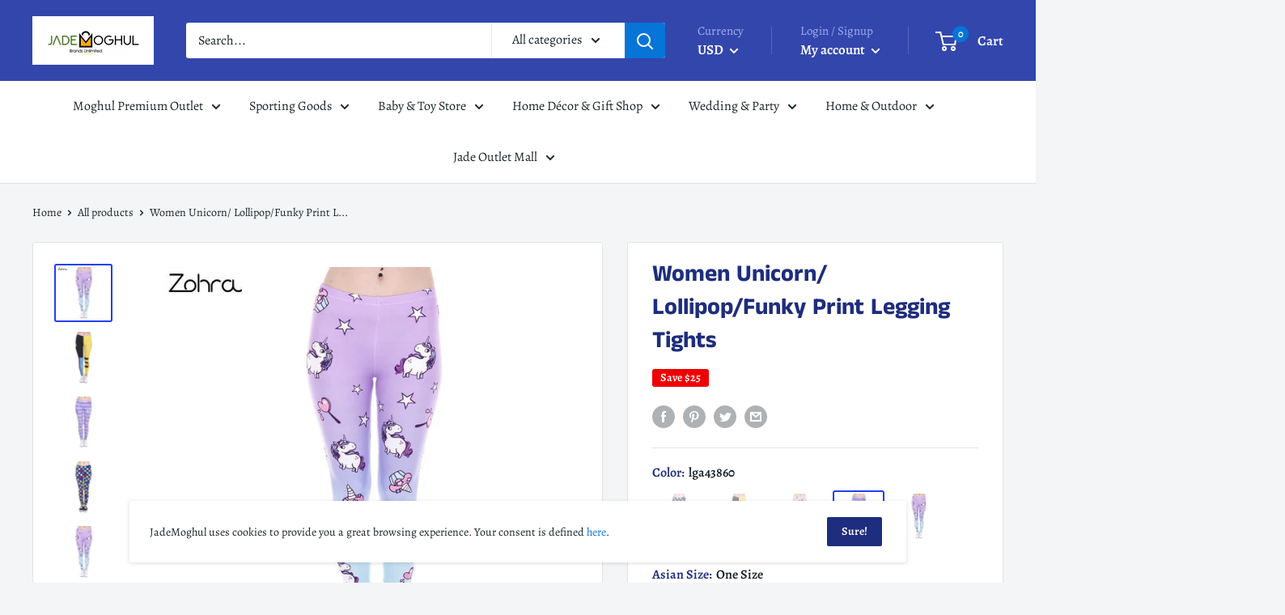

--- FILE ---
content_type: text/html; charset=utf-8
request_url: https://jademoghul.com/products/women-unicorn-lollipop-funky-print-legging-tights
body_size: 88475
content:
<!doctype html>

<html class="no-js" lang="en">
  <head>
    
    <meta charset="utf-8"> 
    <meta http-equiv="X-UA-Compatible" content="IE=edge,chrome=1">
    <meta name="viewport" content="width=device-width, initial-scale=1.0, height=device-height, minimum-scale=1.0, maximum-scale=1.0">
    <meta name="theme-color" content="#2340f0">

          <title>
      Women Unicorn/ Lollipop/Funky Print Legging Tights
    </title>

    
      <meta name="description" content="Ankle Length Printed Mid rise waist Elastic waist Cotton , Polyester, Spandex Available in 5 Designs One Size">
    

    <link rel="canonical" href="https://jademoghul.com/products/women-unicorn-lollipop-funky-print-legging-tights"><link rel="shortcut icon" href="//jademoghul.com/cdn/shop/files/Favicon_b8b4eab9-c9b0-4d70-90bb-28c44c1bfeeb_48x48.png?v=1613536056" type="image/png"><link rel="preload" as="style" href="//jademoghul.com/cdn/shop/t/13/assets/theme.scss.css?v=136046464697821457691759259927">

    <meta property="og:type" content="product">
  <meta property="og:title" content="Women Unicorn/ Lollipop/Funky Print Legging Tights"><meta property="og:image" content="http://jademoghul.com/cdn/shop/products/women-unicorn-lollipopfunky-print-legging-tights-lga43850-one-size_1024x.jpg?v=1573945607">
    <meta property="og:image:secure_url" content="https://jademoghul.com/cdn/shop/products/women-unicorn-lollipopfunky-print-legging-tights-lga43850-one-size_1024x.jpg?v=1573945607"><meta property="og:image" content="http://jademoghul.com/cdn/shop/products/women-unicorn-lollipopfunky-print-legging-tights-lga43852-one-size-2_1024x.jpg?v=1573945607">
    <meta property="og:image:secure_url" content="https://jademoghul.com/cdn/shop/products/women-unicorn-lollipopfunky-print-legging-tights-lga43852-one-size-2_1024x.jpg?v=1573945607"><meta property="og:image" content="http://jademoghul.com/cdn/shop/products/women-unicorn-lollipopfunky-print-legging-tights-lga43860-one-size-3_1024x.jpg?v=1573945607">
    <meta property="og:image:secure_url" content="https://jademoghul.com/cdn/shop/products/women-unicorn-lollipopfunky-print-legging-tights-lga43860-one-size-3_1024x.jpg?v=1573945607"><meta property="product:price:amount" content="20.99">
  <meta property="product:price:currency" content="USD"><meta property="og:description" content="Ankle Length Printed Mid rise waist Elastic waist Cotton , Polyester, Spandex Available in 5 Designs One Size"><meta property="og:url" content="https://jademoghul.com/products/women-unicorn-lollipop-funky-print-legging-tights">
<meta property="og:site_name" content="JadeMoghul Inc. "><meta name="twitter:card" content="summary"><meta name="twitter:title" content="Women Unicorn/ Lollipop/Funky Print Legging Tights">
  <meta name="twitter:description" content="Ankle LengthPrintedMid rise waistElastic waistCotton , Polyester, SpandexAvailable in 5 DesignsOne Size">
  <meta name="twitter:image" content="https://jademoghul.com/cdn/shop/products/women-unicorn-lollipopfunky-print-legging-tights-lga43850-one-size_600x600_crop_center.jpg?v=1573945607">
<link rel="preconnect" href="//fonts.shopifycdn.com">
    <link rel="dns-prefetch" href="//productreviews.shopifycdn.com">
    <link rel="dns-prefetch" href="//maps.googleapis.com">
    <link rel="dns-prefetch" href="//maps.gstatic.com">

    <script>window.performance && window.performance.mark && window.performance.mark('shopify.content_for_header.start');</script><meta name="facebook-domain-verification" content="5c96cokgtvdk0rxrxvif82oacx8bdy">
<meta id="shopify-digital-wallet" name="shopify-digital-wallet" content="/24041945/digital_wallets/dialog">
<meta name="shopify-checkout-api-token" content="14c4f953714c6a10b509d4f691e334c2">
<meta id="in-context-paypal-metadata" data-shop-id="24041945" data-venmo-supported="true" data-environment="production" data-locale="en_US" data-paypal-v4="true" data-currency="USD">
<link rel="alternate" type="application/json+oembed" href="https://jademoghul.com/products/women-unicorn-lollipop-funky-print-legging-tights.oembed">
<script async="async" src="/checkouts/internal/preloads.js?locale=en-US"></script>
<script id="shopify-features" type="application/json">{"accessToken":"14c4f953714c6a10b509d4f691e334c2","betas":["rich-media-storefront-analytics"],"domain":"jademoghul.com","predictiveSearch":true,"shopId":24041945,"locale":"en"}</script>
<script>var Shopify = Shopify || {};
Shopify.shop = "jademoghul.myshopify.com";
Shopify.locale = "en";
Shopify.currency = {"active":"USD","rate":"1.0"};
Shopify.country = "US";
Shopify.theme = {"name":"Copy of Warehouse","id":100212932772,"schema_name":"Warehouse","schema_version":"1.6.4","theme_store_id":871,"role":"main"};
Shopify.theme.handle = "null";
Shopify.theme.style = {"id":null,"handle":null};
Shopify.cdnHost = "jademoghul.com/cdn";
Shopify.routes = Shopify.routes || {};
Shopify.routes.root = "/";</script>
<script type="module">!function(o){(o.Shopify=o.Shopify||{}).modules=!0}(window);</script>
<script>!function(o){function n(){var o=[];function n(){o.push(Array.prototype.slice.apply(arguments))}return n.q=o,n}var t=o.Shopify=o.Shopify||{};t.loadFeatures=n(),t.autoloadFeatures=n()}(window);</script>
<script id="shop-js-analytics" type="application/json">{"pageType":"product"}</script>
<script defer="defer" async type="module" src="//jademoghul.com/cdn/shopifycloud/shop-js/modules/v2/client.init-shop-cart-sync_BdyHc3Nr.en.esm.js"></script>
<script defer="defer" async type="module" src="//jademoghul.com/cdn/shopifycloud/shop-js/modules/v2/chunk.common_Daul8nwZ.esm.js"></script>
<script type="module">
  await import("//jademoghul.com/cdn/shopifycloud/shop-js/modules/v2/client.init-shop-cart-sync_BdyHc3Nr.en.esm.js");
await import("//jademoghul.com/cdn/shopifycloud/shop-js/modules/v2/chunk.common_Daul8nwZ.esm.js");

  window.Shopify.SignInWithShop?.initShopCartSync?.({"fedCMEnabled":true,"windoidEnabled":true});

</script>
<script>(function() {
  var isLoaded = false;
  function asyncLoad() {
    if (isLoaded) return;
    isLoaded = true;
    var urls = ["https:\/\/omnisnippet1.com\/platforms\/shopify.js?source=scriptTag\u0026v=2025-05-15T12\u0026shop=jademoghul.myshopify.com"];
    for (var i = 0; i < urls.length; i++) {
      var s = document.createElement('script');
      s.type = 'text/javascript';
      s.async = true;
      s.src = urls[i];
      var x = document.getElementsByTagName('script')[0];
      x.parentNode.insertBefore(s, x);
    }
  };
  if(window.attachEvent) {
    window.attachEvent('onload', asyncLoad);
  } else {
    window.addEventListener('load', asyncLoad, false);
  }
})();</script>
<script id="__st">var __st={"a":24041945,"offset":-21600,"reqid":"9f5e71ba-7d63-4d50-b00a-e2917af86286-1769020133","pageurl":"jademoghul.com\/products\/women-unicorn-lollipop-funky-print-legging-tights","u":"bb8c8c3f103e","p":"product","rtyp":"product","rid":161657815067};</script>
<script>window.ShopifyPaypalV4VisibilityTracking = true;</script>
<script id="captcha-bootstrap">!function(){'use strict';const t='contact',e='account',n='new_comment',o=[[t,t],['blogs',n],['comments',n],[t,'customer']],c=[[e,'customer_login'],[e,'guest_login'],[e,'recover_customer_password'],[e,'create_customer']],r=t=>t.map((([t,e])=>`form[action*='/${t}']:not([data-nocaptcha='true']) input[name='form_type'][value='${e}']`)).join(','),a=t=>()=>t?[...document.querySelectorAll(t)].map((t=>t.form)):[];function s(){const t=[...o],e=r(t);return a(e)}const i='password',u='form_key',d=['recaptcha-v3-token','g-recaptcha-response','h-captcha-response',i],f=()=>{try{return window.sessionStorage}catch{return}},m='__shopify_v',_=t=>t.elements[u];function p(t,e,n=!1){try{const o=window.sessionStorage,c=JSON.parse(o.getItem(e)),{data:r}=function(t){const{data:e,action:n}=t;return t[m]||n?{data:e,action:n}:{data:t,action:n}}(c);for(const[e,n]of Object.entries(r))t.elements[e]&&(t.elements[e].value=n);n&&o.removeItem(e)}catch(o){console.error('form repopulation failed',{error:o})}}const l='form_type',E='cptcha';function T(t){t.dataset[E]=!0}const w=window,h=w.document,L='Shopify',v='ce_forms',y='captcha';let A=!1;((t,e)=>{const n=(g='f06e6c50-85a8-45c8-87d0-21a2b65856fe',I='https://cdn.shopify.com/shopifycloud/storefront-forms-hcaptcha/ce_storefront_forms_captcha_hcaptcha.v1.5.2.iife.js',D={infoText:'Protected by hCaptcha',privacyText:'Privacy',termsText:'Terms'},(t,e,n)=>{const o=w[L][v],c=o.bindForm;if(c)return c(t,g,e,D).then(n);var r;o.q.push([[t,g,e,D],n]),r=I,A||(h.body.append(Object.assign(h.createElement('script'),{id:'captcha-provider',async:!0,src:r})),A=!0)});var g,I,D;w[L]=w[L]||{},w[L][v]=w[L][v]||{},w[L][v].q=[],w[L][y]=w[L][y]||{},w[L][y].protect=function(t,e){n(t,void 0,e),T(t)},Object.freeze(w[L][y]),function(t,e,n,w,h,L){const[v,y,A,g]=function(t,e,n){const i=e?o:[],u=t?c:[],d=[...i,...u],f=r(d),m=r(i),_=r(d.filter((([t,e])=>n.includes(e))));return[a(f),a(m),a(_),s()]}(w,h,L),I=t=>{const e=t.target;return e instanceof HTMLFormElement?e:e&&e.form},D=t=>v().includes(t);t.addEventListener('submit',(t=>{const e=I(t);if(!e)return;const n=D(e)&&!e.dataset.hcaptchaBound&&!e.dataset.recaptchaBound,o=_(e),c=g().includes(e)&&(!o||!o.value);(n||c)&&t.preventDefault(),c&&!n&&(function(t){try{if(!f())return;!function(t){const e=f();if(!e)return;const n=_(t);if(!n)return;const o=n.value;o&&e.removeItem(o)}(t);const e=Array.from(Array(32),(()=>Math.random().toString(36)[2])).join('');!function(t,e){_(t)||t.append(Object.assign(document.createElement('input'),{type:'hidden',name:u})),t.elements[u].value=e}(t,e),function(t,e){const n=f();if(!n)return;const o=[...t.querySelectorAll(`input[type='${i}']`)].map((({name:t})=>t)),c=[...d,...o],r={};for(const[a,s]of new FormData(t).entries())c.includes(a)||(r[a]=s);n.setItem(e,JSON.stringify({[m]:1,action:t.action,data:r}))}(t,e)}catch(e){console.error('failed to persist form',e)}}(e),e.submit())}));const S=(t,e)=>{t&&!t.dataset[E]&&(n(t,e.some((e=>e===t))),T(t))};for(const o of['focusin','change'])t.addEventListener(o,(t=>{const e=I(t);D(e)&&S(e,y())}));const B=e.get('form_key'),M=e.get(l),P=B&&M;t.addEventListener('DOMContentLoaded',(()=>{const t=y();if(P)for(const e of t)e.elements[l].value===M&&p(e,B);[...new Set([...A(),...v().filter((t=>'true'===t.dataset.shopifyCaptcha))])].forEach((e=>S(e,t)))}))}(h,new URLSearchParams(w.location.search),n,t,e,['guest_login'])})(!0,!0)}();</script>
<script integrity="sha256-4kQ18oKyAcykRKYeNunJcIwy7WH5gtpwJnB7kiuLZ1E=" data-source-attribution="shopify.loadfeatures" defer="defer" src="//jademoghul.com/cdn/shopifycloud/storefront/assets/storefront/load_feature-a0a9edcb.js" crossorigin="anonymous"></script>
<script data-source-attribution="shopify.dynamic_checkout.dynamic.init">var Shopify=Shopify||{};Shopify.PaymentButton=Shopify.PaymentButton||{isStorefrontPortableWallets:!0,init:function(){window.Shopify.PaymentButton.init=function(){};var t=document.createElement("script");t.src="https://jademoghul.com/cdn/shopifycloud/portable-wallets/latest/portable-wallets.en.js",t.type="module",document.head.appendChild(t)}};
</script>
<script data-source-attribution="shopify.dynamic_checkout.buyer_consent">
  function portableWalletsHideBuyerConsent(e){var t=document.getElementById("shopify-buyer-consent"),n=document.getElementById("shopify-subscription-policy-button");t&&n&&(t.classList.add("hidden"),t.setAttribute("aria-hidden","true"),n.removeEventListener("click",e))}function portableWalletsShowBuyerConsent(e){var t=document.getElementById("shopify-buyer-consent"),n=document.getElementById("shopify-subscription-policy-button");t&&n&&(t.classList.remove("hidden"),t.removeAttribute("aria-hidden"),n.addEventListener("click",e))}window.Shopify?.PaymentButton&&(window.Shopify.PaymentButton.hideBuyerConsent=portableWalletsHideBuyerConsent,window.Shopify.PaymentButton.showBuyerConsent=portableWalletsShowBuyerConsent);
</script>
<script>
  function portableWalletsCleanup(e){e&&e.src&&console.error("Failed to load portable wallets script "+e.src);var t=document.querySelectorAll("shopify-accelerated-checkout .shopify-payment-button__skeleton, shopify-accelerated-checkout-cart .wallet-cart-button__skeleton"),e=document.getElementById("shopify-buyer-consent");for(let e=0;e<t.length;e++)t[e].remove();e&&e.remove()}function portableWalletsNotLoadedAsModule(e){e instanceof ErrorEvent&&"string"==typeof e.message&&e.message.includes("import.meta")&&"string"==typeof e.filename&&e.filename.includes("portable-wallets")&&(window.removeEventListener("error",portableWalletsNotLoadedAsModule),window.Shopify.PaymentButton.failedToLoad=e,"loading"===document.readyState?document.addEventListener("DOMContentLoaded",window.Shopify.PaymentButton.init):window.Shopify.PaymentButton.init())}window.addEventListener("error",portableWalletsNotLoadedAsModule);
</script>

<script type="module" src="https://jademoghul.com/cdn/shopifycloud/portable-wallets/latest/portable-wallets.en.js" onError="portableWalletsCleanup(this)" crossorigin="anonymous"></script>
<script nomodule>
  document.addEventListener("DOMContentLoaded", portableWalletsCleanup);
</script>

<link id="shopify-accelerated-checkout-styles" rel="stylesheet" media="screen" href="https://jademoghul.com/cdn/shopifycloud/portable-wallets/latest/accelerated-checkout-backwards-compat.css" crossorigin="anonymous">
<style id="shopify-accelerated-checkout-cart">
        #shopify-buyer-consent {
  margin-top: 1em;
  display: inline-block;
  width: 100%;
}

#shopify-buyer-consent.hidden {
  display: none;
}

#shopify-subscription-policy-button {
  background: none;
  border: none;
  padding: 0;
  text-decoration: underline;
  font-size: inherit;
  cursor: pointer;
}

#shopify-subscription-policy-button::before {
  box-shadow: none;
}

      </style>

<script>window.performance && window.performance.mark && window.performance.mark('shopify.content_for_header.end');</script>

    
  <script type="application/ld+json">
  {
    "@context": "http://schema.org",
    "@type": "Product",
    "offers": [{
          "@type": "Offer",
          "name": "lga43850 \/ One Size",
          "availability":"https://schema.org/OutOfStock",
          "price": "20.99",
          "priceCurrency": "USD",
          "priceValidUntil": "2026-01-31","sku": "3403821-lga43850-one-size","url": "/products/women-unicorn-lollipop-funky-print-legging-tights/products/women-unicorn-lollipop-funky-print-legging-tights?variant=2081658372123"
        },
{
          "@type": "Offer",
          "name": "lga43852 \/ One Size",
          "availability":"https://schema.org/OutOfStock",
          "price": "20.99",
          "priceCurrency": "USD",
          "priceValidUntil": "2026-01-31","sku": "3403821-lga43852-one-size","url": "/products/women-unicorn-lollipop-funky-print-legging-tights/products/women-unicorn-lollipop-funky-print-legging-tights?variant=2081658437659"
        },
{
          "@type": "Offer",
          "name": "lga43857 \/ One Size",
          "availability":"https://schema.org/OutOfStock",
          "price": "20.99",
          "priceCurrency": "USD",
          "priceValidUntil": "2026-01-31","sku": "3403821-lga43857-one-size","url": "/products/women-unicorn-lollipop-funky-print-legging-tights/products/women-unicorn-lollipop-funky-print-legging-tights?variant=2081658503195"
        },
{
          "@type": "Offer",
          "name": "lga43860 \/ One Size",
          "availability":"https://schema.org/InStock",
          "price": "39.99",
          "priceCurrency": "USD",
          "priceValidUntil": "2026-01-31","sku": "3403821-lga43860-one-size","url": "/products/women-unicorn-lollipop-funky-print-legging-tights/products/women-unicorn-lollipop-funky-print-legging-tights?variant=2081658634267"
        },
{
          "@type": "Offer",
          "name": "lga43866 \/ One Size",
          "availability":"https://schema.org/InStock",
          "price": "39.99",
          "priceCurrency": "USD",
          "priceValidUntil": "2026-01-31","sku": "3403821-lga43866-one-size","url": "/products/women-unicorn-lollipop-funky-print-legging-tights/products/women-unicorn-lollipop-funky-print-legging-tights?variant=2081658732571"
        }
],

    "brand": {
      "name": "AExp"
    },
    "name": "Women Unicorn\/ Lollipop\/Funky Print Legging Tights",
    "description": "Ankle Length\rPrinted\rMid rise waist\rElastic waist\rCotton , Polyester, Spandex\rAvailable in 5 Designs\rOne Size",
    "category": "",
    "url": "/products/women-unicorn-lollipop-funky-print-legging-tights/products/women-unicorn-lollipop-funky-print-legging-tights",
    "sku": "3403821-lga43860-one-size",
    "image": {
      "@type": "ImageObject",
      "url": "https://jademoghul.com/cdn/shop/products/women-unicorn-lollipopfunky-print-legging-tights-lga43850-one-size_1024x.jpg?v=1573945607",
      "image": "https://jademoghul.com/cdn/shop/products/women-unicorn-lollipopfunky-print-legging-tights-lga43850-one-size_1024x.jpg?v=1573945607",
      "name": "Women Unicorn\/ Lollipop\/Funky Print Legging Tights-lga43850-One Size-JadeMoghul Inc.",
      "width": "1024",
      "height": "1024"
    }
  }
  </script>



  <script type="application/ld+json">
  {
    "@context": "http://schema.org",
    "@type": "BreadcrumbList",
  "itemListElement": [{
      "@type": "ListItem",
      "position": 1,
      "name": "Home",
      "item": "https://jademoghul.com"
    },{
          "@type": "ListItem",
          "position": 2,
          "name": "Women Unicorn\/ Lollipop\/Funky Print Legging Tights",
          "item": "https://jademoghul.com/products/women-unicorn-lollipop-funky-print-legging-tights"
        }]
  }
  </script>


    <script>
      // This allows to expose several variables to the global scope, to be used in scripts
      window.theme = {
        template: "product",
        localeRootUrl: '',
        shopCurrency: "USD",
        cartCount: 0,
        customerId: null,
        moneyFormat: "${{amount}}",
        moneyWithCurrencyFormat: "${{amount}} USD",
        useNativeMultiCurrency: false,
        currencyConversionEnabled: true,
        currencyConversionMoneyFormat: "money_format",
        currencyConversionRoundAmounts: false,
        showDiscount: true,
        discountMode: "saving",
        searchMode: "product,article,page",
        cartType: "drawer"
      };

      window.languages = {
        collectionOnSaleLabel: "Save {{savings}}",
        productFormUnavailable: "Unavailable",
        productFormAddToCart: "Add to cart",
        productFormSoldOut: "Sold out",
        shippingEstimatorNoResults: "No shipping could be found for your address.",
        shippingEstimatorOneResult: "There is one shipping rate for your address:",
        shippingEstimatorMultipleResults: "There are {{count}} shipping rates for your address:",
        shippingEstimatorErrors: "There are some errors:"
      };

      window.lazySizesConfig = {
        loadHidden: false,
        hFac: 0.8,
        expFactor: 3,
        customMedia: {
          '--phone': '(max-width: 640px)',
          '--tablet': '(min-width: 641px) and (max-width: 1023px)',
          '--lap': '(min-width: 1024px)'
        }
      };

      document.documentElement.className = document.documentElement.className.replace('no-js', 'js');
    </script>

    <script src="//jademoghul.com/cdn/shop/t/13/assets/lazysizes.min.js?v=38423348123636194381590722353" async></script>

    
      <script src="//cdn.shopify.com/s/javascripts/currencies.js" defer></script>
    
<script src="//polyfill-fastly.net/v3/polyfill.min.js?unknown=polyfill&features=fetch,Element.prototype.closest,Element.prototype.matches,Element.prototype.remove,Element.prototype.classList,Array.prototype.includes,Array.prototype.fill,String.prototype.includes,String.prototype.padStart,Object.assign,CustomEvent,Intl,URL,DOMTokenList,IntersectionObserver,IntersectionObserverEntry" defer></script>
    <script src="//jademoghul.com/cdn/shop/t/13/assets/libs.min.js?v=36629197183099365621590722354" defer></script>
    <script src="//jademoghul.com/cdn/shop/t/13/assets/theme.min.js?v=140526334618894695121607487109" defer></script>
    <script src="//jademoghul.com/cdn/shop/t/13/assets/custom.js?v=90373254691674712701590722350" defer></script>

    <link rel="stylesheet" href="//jademoghul.com/cdn/shop/t/13/assets/theme.scss.css?v=136046464697821457691759259927">
  
	<script>var loox_global_hash = '1675056042419';</script><script>var loox_floating_widget = {"active":true,"rtl":false,"position":"right","button_text":"Reviews","button_bg_color":"fa0202","button_text_color":"f5f7fc","display_on_home_page":true,"display_on_product_page":true,"display_on_cart_page":true,"display_on_other_pages":true,"hide_on_mobile":false};
</script><script>var visitor_level_referral = {"active":true,"rtl":false,"position":"right","button_text":"Give your friends a gift!","button_bg_color":"07fa0c","button_text_color":"030203","display_on_home_page":true,"display_on_product_page":true,"display_on_cart_page":true,"display_on_other_pages":true,"hide_on_mobile":false,"sidebar_visible":true};
</script><style>.loox-reviews-default { max-width: 1200px; margin: 0 auto; }.loox-rating .loox-icon { color:#f2074a; }</style>
<link href="https://monorail-edge.shopifysvc.com" rel="dns-prefetch">
<script>(function(){if ("sendBeacon" in navigator && "performance" in window) {try {var session_token_from_headers = performance.getEntriesByType('navigation')[0].serverTiming.find(x => x.name == '_s').description;} catch {var session_token_from_headers = undefined;}var session_cookie_matches = document.cookie.match(/_shopify_s=([^;]*)/);var session_token_from_cookie = session_cookie_matches && session_cookie_matches.length === 2 ? session_cookie_matches[1] : "";var session_token = session_token_from_headers || session_token_from_cookie || "";function handle_abandonment_event(e) {var entries = performance.getEntries().filter(function(entry) {return /monorail-edge.shopifysvc.com/.test(entry.name);});if (!window.abandonment_tracked && entries.length === 0) {window.abandonment_tracked = true;var currentMs = Date.now();var navigation_start = performance.timing.navigationStart;var payload = {shop_id: 24041945,url: window.location.href,navigation_start,duration: currentMs - navigation_start,session_token,page_type: "product"};window.navigator.sendBeacon("https://monorail-edge.shopifysvc.com/v1/produce", JSON.stringify({schema_id: "online_store_buyer_site_abandonment/1.1",payload: payload,metadata: {event_created_at_ms: currentMs,event_sent_at_ms: currentMs}}));}}window.addEventListener('pagehide', handle_abandonment_event);}}());</script>
<script id="web-pixels-manager-setup">(function e(e,d,r,n,o){if(void 0===o&&(o={}),!Boolean(null===(a=null===(i=window.Shopify)||void 0===i?void 0:i.analytics)||void 0===a?void 0:a.replayQueue)){var i,a;window.Shopify=window.Shopify||{};var t=window.Shopify;t.analytics=t.analytics||{};var s=t.analytics;s.replayQueue=[],s.publish=function(e,d,r){return s.replayQueue.push([e,d,r]),!0};try{self.performance.mark("wpm:start")}catch(e){}var l=function(){var e={modern:/Edge?\/(1{2}[4-9]|1[2-9]\d|[2-9]\d{2}|\d{4,})\.\d+(\.\d+|)|Firefox\/(1{2}[4-9]|1[2-9]\d|[2-9]\d{2}|\d{4,})\.\d+(\.\d+|)|Chrom(ium|e)\/(9{2}|\d{3,})\.\d+(\.\d+|)|(Maci|X1{2}).+ Version\/(15\.\d+|(1[6-9]|[2-9]\d|\d{3,})\.\d+)([,.]\d+|)( \(\w+\)|)( Mobile\/\w+|) Safari\/|Chrome.+OPR\/(9{2}|\d{3,})\.\d+\.\d+|(CPU[ +]OS|iPhone[ +]OS|CPU[ +]iPhone|CPU IPhone OS|CPU iPad OS)[ +]+(15[._]\d+|(1[6-9]|[2-9]\d|\d{3,})[._]\d+)([._]\d+|)|Android:?[ /-](13[3-9]|1[4-9]\d|[2-9]\d{2}|\d{4,})(\.\d+|)(\.\d+|)|Android.+Firefox\/(13[5-9]|1[4-9]\d|[2-9]\d{2}|\d{4,})\.\d+(\.\d+|)|Android.+Chrom(ium|e)\/(13[3-9]|1[4-9]\d|[2-9]\d{2}|\d{4,})\.\d+(\.\d+|)|SamsungBrowser\/([2-9]\d|\d{3,})\.\d+/,legacy:/Edge?\/(1[6-9]|[2-9]\d|\d{3,})\.\d+(\.\d+|)|Firefox\/(5[4-9]|[6-9]\d|\d{3,})\.\d+(\.\d+|)|Chrom(ium|e)\/(5[1-9]|[6-9]\d|\d{3,})\.\d+(\.\d+|)([\d.]+$|.*Safari\/(?![\d.]+ Edge\/[\d.]+$))|(Maci|X1{2}).+ Version\/(10\.\d+|(1[1-9]|[2-9]\d|\d{3,})\.\d+)([,.]\d+|)( \(\w+\)|)( Mobile\/\w+|) Safari\/|Chrome.+OPR\/(3[89]|[4-9]\d|\d{3,})\.\d+\.\d+|(CPU[ +]OS|iPhone[ +]OS|CPU[ +]iPhone|CPU IPhone OS|CPU iPad OS)[ +]+(10[._]\d+|(1[1-9]|[2-9]\d|\d{3,})[._]\d+)([._]\d+|)|Android:?[ /-](13[3-9]|1[4-9]\d|[2-9]\d{2}|\d{4,})(\.\d+|)(\.\d+|)|Mobile Safari.+OPR\/([89]\d|\d{3,})\.\d+\.\d+|Android.+Firefox\/(13[5-9]|1[4-9]\d|[2-9]\d{2}|\d{4,})\.\d+(\.\d+|)|Android.+Chrom(ium|e)\/(13[3-9]|1[4-9]\d|[2-9]\d{2}|\d{4,})\.\d+(\.\d+|)|Android.+(UC? ?Browser|UCWEB|U3)[ /]?(15\.([5-9]|\d{2,})|(1[6-9]|[2-9]\d|\d{3,})\.\d+)\.\d+|SamsungBrowser\/(5\.\d+|([6-9]|\d{2,})\.\d+)|Android.+MQ{2}Browser\/(14(\.(9|\d{2,})|)|(1[5-9]|[2-9]\d|\d{3,})(\.\d+|))(\.\d+|)|K[Aa][Ii]OS\/(3\.\d+|([4-9]|\d{2,})\.\d+)(\.\d+|)/},d=e.modern,r=e.legacy,n=navigator.userAgent;return n.match(d)?"modern":n.match(r)?"legacy":"unknown"}(),u="modern"===l?"modern":"legacy",c=(null!=n?n:{modern:"",legacy:""})[u],f=function(e){return[e.baseUrl,"/wpm","/b",e.hashVersion,"modern"===e.buildTarget?"m":"l",".js"].join("")}({baseUrl:d,hashVersion:r,buildTarget:u}),m=function(e){var d=e.version,r=e.bundleTarget,n=e.surface,o=e.pageUrl,i=e.monorailEndpoint;return{emit:function(e){var a=e.status,t=e.errorMsg,s=(new Date).getTime(),l=JSON.stringify({metadata:{event_sent_at_ms:s},events:[{schema_id:"web_pixels_manager_load/3.1",payload:{version:d,bundle_target:r,page_url:o,status:a,surface:n,error_msg:t},metadata:{event_created_at_ms:s}}]});if(!i)return console&&console.warn&&console.warn("[Web Pixels Manager] No Monorail endpoint provided, skipping logging."),!1;try{return self.navigator.sendBeacon.bind(self.navigator)(i,l)}catch(e){}var u=new XMLHttpRequest;try{return u.open("POST",i,!0),u.setRequestHeader("Content-Type","text/plain"),u.send(l),!0}catch(e){return console&&console.warn&&console.warn("[Web Pixels Manager] Got an unhandled error while logging to Monorail."),!1}}}}({version:r,bundleTarget:l,surface:e.surface,pageUrl:self.location.href,monorailEndpoint:e.monorailEndpoint});try{o.browserTarget=l,function(e){var d=e.src,r=e.async,n=void 0===r||r,o=e.onload,i=e.onerror,a=e.sri,t=e.scriptDataAttributes,s=void 0===t?{}:t,l=document.createElement("script"),u=document.querySelector("head"),c=document.querySelector("body");if(l.async=n,l.src=d,a&&(l.integrity=a,l.crossOrigin="anonymous"),s)for(var f in s)if(Object.prototype.hasOwnProperty.call(s,f))try{l.dataset[f]=s[f]}catch(e){}if(o&&l.addEventListener("load",o),i&&l.addEventListener("error",i),u)u.appendChild(l);else{if(!c)throw new Error("Did not find a head or body element to append the script");c.appendChild(l)}}({src:f,async:!0,onload:function(){if(!function(){var e,d;return Boolean(null===(d=null===(e=window.Shopify)||void 0===e?void 0:e.analytics)||void 0===d?void 0:d.initialized)}()){var d=window.webPixelsManager.init(e)||void 0;if(d){var r=window.Shopify.analytics;r.replayQueue.forEach((function(e){var r=e[0],n=e[1],o=e[2];d.publishCustomEvent(r,n,o)})),r.replayQueue=[],r.publish=d.publishCustomEvent,r.visitor=d.visitor,r.initialized=!0}}},onerror:function(){return m.emit({status:"failed",errorMsg:"".concat(f," has failed to load")})},sri:function(e){var d=/^sha384-[A-Za-z0-9+/=]+$/;return"string"==typeof e&&d.test(e)}(c)?c:"",scriptDataAttributes:o}),m.emit({status:"loading"})}catch(e){m.emit({status:"failed",errorMsg:(null==e?void 0:e.message)||"Unknown error"})}}})({shopId: 24041945,storefrontBaseUrl: "https://jademoghul.com",extensionsBaseUrl: "https://extensions.shopifycdn.com/cdn/shopifycloud/web-pixels-manager",monorailEndpoint: "https://monorail-edge.shopifysvc.com/unstable/produce_batch",surface: "storefront-renderer",enabledBetaFlags: ["2dca8a86"],webPixelsConfigList: [{"id":"507740356","configuration":"{\"config\":\"{\\\"pixel_id\\\":\\\"G-FQSKRVGP7X\\\",\\\"gtag_events\\\":[{\\\"type\\\":\\\"purchase\\\",\\\"action_label\\\":\\\"G-FQSKRVGP7X\\\"},{\\\"type\\\":\\\"page_view\\\",\\\"action_label\\\":\\\"G-FQSKRVGP7X\\\"},{\\\"type\\\":\\\"view_item\\\",\\\"action_label\\\":\\\"G-FQSKRVGP7X\\\"},{\\\"type\\\":\\\"search\\\",\\\"action_label\\\":\\\"G-FQSKRVGP7X\\\"},{\\\"type\\\":\\\"add_to_cart\\\",\\\"action_label\\\":\\\"G-FQSKRVGP7X\\\"},{\\\"type\\\":\\\"begin_checkout\\\",\\\"action_label\\\":\\\"G-FQSKRVGP7X\\\"},{\\\"type\\\":\\\"add_payment_info\\\",\\\"action_label\\\":\\\"G-FQSKRVGP7X\\\"}],\\\"enable_monitoring_mode\\\":false}\"}","eventPayloadVersion":"v1","runtimeContext":"OPEN","scriptVersion":"b2a88bafab3e21179ed38636efcd8a93","type":"APP","apiClientId":1780363,"privacyPurposes":[],"dataSharingAdjustments":{"protectedCustomerApprovalScopes":["read_customer_address","read_customer_email","read_customer_name","read_customer_personal_data","read_customer_phone"]}},{"id":"443842756","configuration":"{\"pixelCode\":\"CABR11BC77U5A9322OQ0\"}","eventPayloadVersion":"v1","runtimeContext":"STRICT","scriptVersion":"22e92c2ad45662f435e4801458fb78cc","type":"APP","apiClientId":4383523,"privacyPurposes":["ANALYTICS","MARKETING","SALE_OF_DATA"],"dataSharingAdjustments":{"protectedCustomerApprovalScopes":["read_customer_address","read_customer_email","read_customer_name","read_customer_personal_data","read_customer_phone"]}},{"id":"61046980","configuration":"{\"tagID\":\"2620877052929\"}","eventPayloadVersion":"v1","runtimeContext":"STRICT","scriptVersion":"18031546ee651571ed29edbe71a3550b","type":"APP","apiClientId":3009811,"privacyPurposes":["ANALYTICS","MARKETING","SALE_OF_DATA"],"dataSharingAdjustments":{"protectedCustomerApprovalScopes":["read_customer_address","read_customer_email","read_customer_name","read_customer_personal_data","read_customer_phone"]}},{"id":"68026564","eventPayloadVersion":"v1","runtimeContext":"LAX","scriptVersion":"1","type":"CUSTOM","privacyPurposes":["MARKETING"],"name":"Meta pixel (migrated)"},{"id":"shopify-app-pixel","configuration":"{}","eventPayloadVersion":"v1","runtimeContext":"STRICT","scriptVersion":"0450","apiClientId":"shopify-pixel","type":"APP","privacyPurposes":["ANALYTICS","MARKETING"]},{"id":"shopify-custom-pixel","eventPayloadVersion":"v1","runtimeContext":"LAX","scriptVersion":"0450","apiClientId":"shopify-pixel","type":"CUSTOM","privacyPurposes":["ANALYTICS","MARKETING"]}],isMerchantRequest: false,initData: {"shop":{"name":"JadeMoghul Inc. ","paymentSettings":{"currencyCode":"USD"},"myshopifyDomain":"jademoghul.myshopify.com","countryCode":"US","storefrontUrl":"https:\/\/jademoghul.com"},"customer":null,"cart":null,"checkout":null,"productVariants":[{"price":{"amount":20.99,"currencyCode":"USD"},"product":{"title":"Women Unicorn\/ Lollipop\/Funky Print Legging Tights","vendor":"AExp","id":"161657815067","untranslatedTitle":"Women Unicorn\/ Lollipop\/Funky Print Legging Tights","url":"\/products\/women-unicorn-lollipop-funky-print-legging-tights","type":""},"id":"2081658372123","image":{"src":"\/\/jademoghul.com\/cdn\/shop\/products\/women-unicorn-lollipopfunky-print-legging-tights-lga43850-one-size-4.jpg?v=1573945607"},"sku":"3403821-lga43850-one-size","title":"lga43850 \/ One Size","untranslatedTitle":"lga43850 \/ One Size"},{"price":{"amount":20.99,"currencyCode":"USD"},"product":{"title":"Women Unicorn\/ Lollipop\/Funky Print Legging Tights","vendor":"AExp","id":"161657815067","untranslatedTitle":"Women Unicorn\/ Lollipop\/Funky Print Legging Tights","url":"\/products\/women-unicorn-lollipop-funky-print-legging-tights","type":""},"id":"2081658437659","image":{"src":"\/\/jademoghul.com\/cdn\/shop\/products\/women-unicorn-lollipopfunky-print-legging-tights-lga43852-one-size-2.jpg?v=1573945607"},"sku":"3403821-lga43852-one-size","title":"lga43852 \/ One Size","untranslatedTitle":"lga43852 \/ One Size"},{"price":{"amount":20.99,"currencyCode":"USD"},"product":{"title":"Women Unicorn\/ Lollipop\/Funky Print Legging Tights","vendor":"AExp","id":"161657815067","untranslatedTitle":"Women Unicorn\/ Lollipop\/Funky Print Legging Tights","url":"\/products\/women-unicorn-lollipop-funky-print-legging-tights","type":""},"id":"2081658503195","image":{"src":"\/\/jademoghul.com\/cdn\/shop\/products\/women-unicorn-lollipopfunky-print-legging-tights-lga43857-one-size-6.jpg?v=1573945607"},"sku":"3403821-lga43857-one-size","title":"lga43857 \/ One Size","untranslatedTitle":"lga43857 \/ One Size"},{"price":{"amount":39.99,"currencyCode":"USD"},"product":{"title":"Women Unicorn\/ Lollipop\/Funky Print Legging Tights","vendor":"AExp","id":"161657815067","untranslatedTitle":"Women Unicorn\/ Lollipop\/Funky Print Legging Tights","url":"\/products\/women-unicorn-lollipop-funky-print-legging-tights","type":""},"id":"2081658634267","image":{"src":"\/\/jademoghul.com\/cdn\/shop\/products\/women-unicorn-lollipopfunky-print-legging-tights-lga43860-one-size-3.jpg?v=1573945607"},"sku":"3403821-lga43860-one-size","title":"lga43860 \/ One Size","untranslatedTitle":"lga43860 \/ One Size"},{"price":{"amount":39.99,"currencyCode":"USD"},"product":{"title":"Women Unicorn\/ Lollipop\/Funky Print Legging Tights","vendor":"AExp","id":"161657815067","untranslatedTitle":"Women Unicorn\/ Lollipop\/Funky Print Legging Tights","url":"\/products\/women-unicorn-lollipop-funky-print-legging-tights","type":""},"id":"2081658732571","image":{"src":"\/\/jademoghul.com\/cdn\/shop\/products\/women-unicorn-lollipopfunky-print-legging-tights-lga43866-one-size-5.jpg?v=1573945607"},"sku":"3403821-lga43866-one-size","title":"lga43866 \/ One Size","untranslatedTitle":"lga43866 \/ One Size"}],"purchasingCompany":null},},"https://jademoghul.com/cdn","fcfee988w5aeb613cpc8e4bc33m6693e112",{"modern":"","legacy":""},{"shopId":"24041945","storefrontBaseUrl":"https:\/\/jademoghul.com","extensionBaseUrl":"https:\/\/extensions.shopifycdn.com\/cdn\/shopifycloud\/web-pixels-manager","surface":"storefront-renderer","enabledBetaFlags":"[\"2dca8a86\"]","isMerchantRequest":"false","hashVersion":"fcfee988w5aeb613cpc8e4bc33m6693e112","publish":"custom","events":"[[\"page_viewed\",{}],[\"product_viewed\",{\"productVariant\":{\"price\":{\"amount\":39.99,\"currencyCode\":\"USD\"},\"product\":{\"title\":\"Women Unicorn\/ Lollipop\/Funky Print Legging Tights\",\"vendor\":\"AExp\",\"id\":\"161657815067\",\"untranslatedTitle\":\"Women Unicorn\/ Lollipop\/Funky Print Legging Tights\",\"url\":\"\/products\/women-unicorn-lollipop-funky-print-legging-tights\",\"type\":\"\"},\"id\":\"2081658634267\",\"image\":{\"src\":\"\/\/jademoghul.com\/cdn\/shop\/products\/women-unicorn-lollipopfunky-print-legging-tights-lga43860-one-size-3.jpg?v=1573945607\"},\"sku\":\"3403821-lga43860-one-size\",\"title\":\"lga43860 \/ One Size\",\"untranslatedTitle\":\"lga43860 \/ One Size\"}}]]"});</script><script>
  window.ShopifyAnalytics = window.ShopifyAnalytics || {};
  window.ShopifyAnalytics.meta = window.ShopifyAnalytics.meta || {};
  window.ShopifyAnalytics.meta.currency = 'USD';
  var meta = {"product":{"id":161657815067,"gid":"gid:\/\/shopify\/Product\/161657815067","vendor":"AExp","type":"","handle":"women-unicorn-lollipop-funky-print-legging-tights","variants":[{"id":2081658372123,"price":2099,"name":"Women Unicorn\/ Lollipop\/Funky Print Legging Tights - lga43850 \/ One Size","public_title":"lga43850 \/ One Size","sku":"3403821-lga43850-one-size"},{"id":2081658437659,"price":2099,"name":"Women Unicorn\/ Lollipop\/Funky Print Legging Tights - lga43852 \/ One Size","public_title":"lga43852 \/ One Size","sku":"3403821-lga43852-one-size"},{"id":2081658503195,"price":2099,"name":"Women Unicorn\/ Lollipop\/Funky Print Legging Tights - lga43857 \/ One Size","public_title":"lga43857 \/ One Size","sku":"3403821-lga43857-one-size"},{"id":2081658634267,"price":3999,"name":"Women Unicorn\/ Lollipop\/Funky Print Legging Tights - lga43860 \/ One Size","public_title":"lga43860 \/ One Size","sku":"3403821-lga43860-one-size"},{"id":2081658732571,"price":3999,"name":"Women Unicorn\/ Lollipop\/Funky Print Legging Tights - lga43866 \/ One Size","public_title":"lga43866 \/ One Size","sku":"3403821-lga43866-one-size"}],"remote":false},"page":{"pageType":"product","resourceType":"product","resourceId":161657815067,"requestId":"9f5e71ba-7d63-4d50-b00a-e2917af86286-1769020133"}};
  for (var attr in meta) {
    window.ShopifyAnalytics.meta[attr] = meta[attr];
  }
</script>
<script class="analytics">
  (function () {
    var customDocumentWrite = function(content) {
      var jquery = null;

      if (window.jQuery) {
        jquery = window.jQuery;
      } else if (window.Checkout && window.Checkout.$) {
        jquery = window.Checkout.$;
      }

      if (jquery) {
        jquery('body').append(content);
      }
    };

    var hasLoggedConversion = function(token) {
      if (token) {
        return document.cookie.indexOf('loggedConversion=' + token) !== -1;
      }
      return false;
    }

    var setCookieIfConversion = function(token) {
      if (token) {
        var twoMonthsFromNow = new Date(Date.now());
        twoMonthsFromNow.setMonth(twoMonthsFromNow.getMonth() + 2);

        document.cookie = 'loggedConversion=' + token + '; expires=' + twoMonthsFromNow;
      }
    }

    var trekkie = window.ShopifyAnalytics.lib = window.trekkie = window.trekkie || [];
    if (trekkie.integrations) {
      return;
    }
    trekkie.methods = [
      'identify',
      'page',
      'ready',
      'track',
      'trackForm',
      'trackLink'
    ];
    trekkie.factory = function(method) {
      return function() {
        var args = Array.prototype.slice.call(arguments);
        args.unshift(method);
        trekkie.push(args);
        return trekkie;
      };
    };
    for (var i = 0; i < trekkie.methods.length; i++) {
      var key = trekkie.methods[i];
      trekkie[key] = trekkie.factory(key);
    }
    trekkie.load = function(config) {
      trekkie.config = config || {};
      trekkie.config.initialDocumentCookie = document.cookie;
      var first = document.getElementsByTagName('script')[0];
      var script = document.createElement('script');
      script.type = 'text/javascript';
      script.onerror = function(e) {
        var scriptFallback = document.createElement('script');
        scriptFallback.type = 'text/javascript';
        scriptFallback.onerror = function(error) {
                var Monorail = {
      produce: function produce(monorailDomain, schemaId, payload) {
        var currentMs = new Date().getTime();
        var event = {
          schema_id: schemaId,
          payload: payload,
          metadata: {
            event_created_at_ms: currentMs,
            event_sent_at_ms: currentMs
          }
        };
        return Monorail.sendRequest("https://" + monorailDomain + "/v1/produce", JSON.stringify(event));
      },
      sendRequest: function sendRequest(endpointUrl, payload) {
        // Try the sendBeacon API
        if (window && window.navigator && typeof window.navigator.sendBeacon === 'function' && typeof window.Blob === 'function' && !Monorail.isIos12()) {
          var blobData = new window.Blob([payload], {
            type: 'text/plain'
          });

          if (window.navigator.sendBeacon(endpointUrl, blobData)) {
            return true;
          } // sendBeacon was not successful

        } // XHR beacon

        var xhr = new XMLHttpRequest();

        try {
          xhr.open('POST', endpointUrl);
          xhr.setRequestHeader('Content-Type', 'text/plain');
          xhr.send(payload);
        } catch (e) {
          console.log(e);
        }

        return false;
      },
      isIos12: function isIos12() {
        return window.navigator.userAgent.lastIndexOf('iPhone; CPU iPhone OS 12_') !== -1 || window.navigator.userAgent.lastIndexOf('iPad; CPU OS 12_') !== -1;
      }
    };
    Monorail.produce('monorail-edge.shopifysvc.com',
      'trekkie_storefront_load_errors/1.1',
      {shop_id: 24041945,
      theme_id: 100212932772,
      app_name: "storefront",
      context_url: window.location.href,
      source_url: "//jademoghul.com/cdn/s/trekkie.storefront.cd680fe47e6c39ca5d5df5f0a32d569bc48c0f27.min.js"});

        };
        scriptFallback.async = true;
        scriptFallback.src = '//jademoghul.com/cdn/s/trekkie.storefront.cd680fe47e6c39ca5d5df5f0a32d569bc48c0f27.min.js';
        first.parentNode.insertBefore(scriptFallback, first);
      };
      script.async = true;
      script.src = '//jademoghul.com/cdn/s/trekkie.storefront.cd680fe47e6c39ca5d5df5f0a32d569bc48c0f27.min.js';
      first.parentNode.insertBefore(script, first);
    };
    trekkie.load(
      {"Trekkie":{"appName":"storefront","development":false,"defaultAttributes":{"shopId":24041945,"isMerchantRequest":null,"themeId":100212932772,"themeCityHash":"15741911681278326649","contentLanguage":"en","currency":"USD","eventMetadataId":"dedb1ce9-0500-4c1a-8fbb-fd27e499837a"},"isServerSideCookieWritingEnabled":true,"monorailRegion":"shop_domain","enabledBetaFlags":["65f19447"]},"Session Attribution":{},"S2S":{"facebookCapiEnabled":false,"source":"trekkie-storefront-renderer","apiClientId":580111}}
    );

    var loaded = false;
    trekkie.ready(function() {
      if (loaded) return;
      loaded = true;

      window.ShopifyAnalytics.lib = window.trekkie;

      var originalDocumentWrite = document.write;
      document.write = customDocumentWrite;
      try { window.ShopifyAnalytics.merchantGoogleAnalytics.call(this); } catch(error) {};
      document.write = originalDocumentWrite;

      window.ShopifyAnalytics.lib.page(null,{"pageType":"product","resourceType":"product","resourceId":161657815067,"requestId":"9f5e71ba-7d63-4d50-b00a-e2917af86286-1769020133","shopifyEmitted":true});

      var match = window.location.pathname.match(/checkouts\/(.+)\/(thank_you|post_purchase)/)
      var token = match? match[1]: undefined;
      if (!hasLoggedConversion(token)) {
        setCookieIfConversion(token);
        window.ShopifyAnalytics.lib.track("Viewed Product",{"currency":"USD","variantId":2081658372123,"productId":161657815067,"productGid":"gid:\/\/shopify\/Product\/161657815067","name":"Women Unicorn\/ Lollipop\/Funky Print Legging Tights - lga43850 \/ One Size","price":"20.99","sku":"3403821-lga43850-one-size","brand":"AExp","variant":"lga43850 \/ One Size","category":"","nonInteraction":true,"remote":false},undefined,undefined,{"shopifyEmitted":true});
      window.ShopifyAnalytics.lib.track("monorail:\/\/trekkie_storefront_viewed_product\/1.1",{"currency":"USD","variantId":2081658372123,"productId":161657815067,"productGid":"gid:\/\/shopify\/Product\/161657815067","name":"Women Unicorn\/ Lollipop\/Funky Print Legging Tights - lga43850 \/ One Size","price":"20.99","sku":"3403821-lga43850-one-size","brand":"AExp","variant":"lga43850 \/ One Size","category":"","nonInteraction":true,"remote":false,"referer":"https:\/\/jademoghul.com\/products\/women-unicorn-lollipop-funky-print-legging-tights"});
      }
    });


        var eventsListenerScript = document.createElement('script');
        eventsListenerScript.async = true;
        eventsListenerScript.src = "//jademoghul.com/cdn/shopifycloud/storefront/assets/shop_events_listener-3da45d37.js";
        document.getElementsByTagName('head')[0].appendChild(eventsListenerScript);

})();</script>
  <script>
  if (!window.ga || (window.ga && typeof window.ga !== 'function')) {
    window.ga = function ga() {
      (window.ga.q = window.ga.q || []).push(arguments);
      if (window.Shopify && window.Shopify.analytics && typeof window.Shopify.analytics.publish === 'function') {
        window.Shopify.analytics.publish("ga_stub_called", {}, {sendTo: "google_osp_migration"});
      }
      console.error("Shopify's Google Analytics stub called with:", Array.from(arguments), "\nSee https://help.shopify.com/manual/promoting-marketing/pixels/pixel-migration#google for more information.");
    };
    if (window.Shopify && window.Shopify.analytics && typeof window.Shopify.analytics.publish === 'function') {
      window.Shopify.analytics.publish("ga_stub_initialized", {}, {sendTo: "google_osp_migration"});
    }
  }
</script>
<script
  defer
  src="https://jademoghul.com/cdn/shopifycloud/perf-kit/shopify-perf-kit-3.0.4.min.js"
  data-application="storefront-renderer"
  data-shop-id="24041945"
  data-render-region="gcp-us-central1"
  data-page-type="product"
  data-theme-instance-id="100212932772"
  data-theme-name="Warehouse"
  data-theme-version="1.6.4"
  data-monorail-region="shop_domain"
  data-resource-timing-sampling-rate="10"
  data-shs="true"
  data-shs-beacon="true"
  data-shs-export-with-fetch="true"
  data-shs-logs-sample-rate="1"
  data-shs-beacon-endpoint="https://jademoghul.com/api/collect"
></script>
</head>

  <body class="warehouse--v1  template-product">
    <span class="loading-bar"></span>

    <div id="shopify-section-announcement-bar" class="shopify-section"></div>
<div id="shopify-section-popups" class="shopify-section"><div data-section-id="popups" data-section-type="popups"></div>

</div>
<div id="shopify-section-header" class="shopify-section"><section data-section-id="header" data-section-type="header" data-section-settings='{
  "navigationLayout": "inline",
  "desktopOpenTrigger": "hover",
  "useStickyHeader": true
}'>
  <header class="header header--inline header--search-expanded" role="banner">
    <div class="container">
      <div class="header__inner"><div class="header__mobile-nav hidden-lap-and-up">
            <button class="header__mobile-nav-toggle icon-state touch-area" data-action="toggle-menu" aria-expanded="false" aria-haspopup="true" aria-controls="mobile-menu" aria-label="Open menu">
              <span class="icon-state__primary"><svg class="icon icon--hamburger-mobile" viewBox="0 0 20 16" role="presentation">
      <path d="M0 14h20v2H0v-2zM0 0h20v2H0V0zm0 7h20v2H0V7z" fill="currentColor" fill-rule="evenodd"></path>
    </svg></span>
              <span class="icon-state__secondary"><svg class="icon icon--close" viewBox="0 0 19 19" role="presentation">
      <path d="M9.1923882 8.39339828l7.7781745-7.7781746 1.4142136 1.41421357-7.7781746 7.77817459 7.7781746 7.77817456L16.9705627 19l-7.7781745-7.7781746L1.41421356 19 0 17.5857864l7.7781746-7.77817456L0 2.02943725 1.41421356.61522369 9.1923882 8.39339828z" fill="currentColor" fill-rule="evenodd"></path>
    </svg></span>
            </button><div id="mobile-menu" class="mobile-menu" aria-hidden="true"><svg class="icon icon--nav-triangle-borderless" viewBox="0 0 20 9" role="presentation">
      <path d="M.47108938 9c.2694725-.26871321.57077721-.56867841.90388257-.89986354C3.12384116 6.36134886 5.74788116 3.76338565 9.2467995.30653888c.4145057-.4095171 1.0844277-.40860098 1.4977971.00205122L19.4935156 9H.47108938z" fill="#ffffff"></path>
    </svg><div class="mobile-menu__inner">
    <div class="mobile-menu__panel">
      <div class="mobile-menu__section">
        <ul class="mobile-menu__nav" role="menu"><li class="mobile-menu__nav-item"><button class="mobile-menu__nav-link" role="menuitem" aria-haspopup="true" aria-expanded="false" aria-controls="mobile-panel-0" data-action="open-panel">Moghul Premium Outlet<svg class="icon icon--arrow-right" viewBox="0 0 8 12" role="presentation">
      <path stroke="currentColor" stroke-width="2" d="M2 2l4 4-4 4" fill="none" stroke-linecap="square"></path>
    </svg></button></li><li class="mobile-menu__nav-item"><button class="mobile-menu__nav-link" role="menuitem" aria-haspopup="true" aria-expanded="false" aria-controls="mobile-panel-1" data-action="open-panel">Sporting Goods<svg class="icon icon--arrow-right" viewBox="0 0 8 12" role="presentation">
      <path stroke="currentColor" stroke-width="2" d="M2 2l4 4-4 4" fill="none" stroke-linecap="square"></path>
    </svg></button></li><li class="mobile-menu__nav-item"><button class="mobile-menu__nav-link" role="menuitem" aria-haspopup="true" aria-expanded="false" aria-controls="mobile-panel-2" data-action="open-panel">Baby & Toy Store<svg class="icon icon--arrow-right" viewBox="0 0 8 12" role="presentation">
      <path stroke="currentColor" stroke-width="2" d="M2 2l4 4-4 4" fill="none" stroke-linecap="square"></path>
    </svg></button></li><li class="mobile-menu__nav-item"><button class="mobile-menu__nav-link" role="menuitem" aria-haspopup="true" aria-expanded="false" aria-controls="mobile-panel-3" data-action="open-panel">Home Décor & Gift Shop<svg class="icon icon--arrow-right" viewBox="0 0 8 12" role="presentation">
      <path stroke="currentColor" stroke-width="2" d="M2 2l4 4-4 4" fill="none" stroke-linecap="square"></path>
    </svg></button></li><li class="mobile-menu__nav-item"><button class="mobile-menu__nav-link" role="menuitem" aria-haspopup="true" aria-expanded="false" aria-controls="mobile-panel-4" data-action="open-panel">Wedding & Party<svg class="icon icon--arrow-right" viewBox="0 0 8 12" role="presentation">
      <path stroke="currentColor" stroke-width="2" d="M2 2l4 4-4 4" fill="none" stroke-linecap="square"></path>
    </svg></button></li><li class="mobile-menu__nav-item"><button class="mobile-menu__nav-link" role="menuitem" aria-haspopup="true" aria-expanded="false" aria-controls="mobile-panel-5" data-action="open-panel">Home & Outdoor<svg class="icon icon--arrow-right" viewBox="0 0 8 12" role="presentation">
      <path stroke="currentColor" stroke-width="2" d="M2 2l4 4-4 4" fill="none" stroke-linecap="square"></path>
    </svg></button></li><li class="mobile-menu__nav-item"><button class="mobile-menu__nav-link" role="menuitem" aria-haspopup="true" aria-expanded="false" aria-controls="mobile-panel-6" data-action="open-panel">Jade Outlet Mall<svg class="icon icon--arrow-right" viewBox="0 0 8 12" role="presentation">
      <path stroke="currentColor" stroke-width="2" d="M2 2l4 4-4 4" fill="none" stroke-linecap="square"></path>
    </svg></button></li></ul>
      </div><div class="mobile-menu__section mobile-menu__section--loose">
          <p class="mobile-menu__section-title heading h5">Need help?</p><div class="mobile-menu__help-wrapper"><svg class="icon icon--bi-phone" viewBox="0 0 24 24" role="presentation">
      <g stroke-width="2" fill="none" fill-rule="evenodd" stroke-linecap="square">
        <path d="M17 15l-3 3-8-8 3-3-5-5-3 3c0 9.941 8.059 18 18 18l3-3-5-5z" stroke="#1e2d7d"></path>
        <path d="M14 1c4.971 0 9 4.029 9 9m-9-5c2.761 0 5 2.239 5 5" stroke="#2340f0"></path>
      </g>
    </svg><a href="tel:877-802-8620">877-802-8620</a>
            </div><div class="mobile-menu__help-wrapper"><svg class="icon icon--bi-email" viewBox="0 0 22 22" role="presentation">
      <g fill="none" fill-rule="evenodd">
        <path stroke="#2340f0" d="M.916667 10.08333367l3.66666667-2.65833334v4.65849997zm20.1666667 0L17.416667 7.42500033v4.65849997z"></path>
        <path stroke="#1e2d7d" stroke-width="2" d="M4.58333367 7.42500033L.916667 10.08333367V21.0833337h20.1666667V10.08333367L17.416667 7.42500033"></path>
        <path stroke="#1e2d7d" stroke-width="2" d="M4.58333367 12.1000003V.916667H17.416667v11.1833333m-16.5-2.01666663L21.0833337 21.0833337m0-11.00000003L11.0000003 15.5833337"></path>
        <path d="M8.25000033 5.50000033h5.49999997M8.25000033 9.166667h5.49999997" stroke="#2340f0" stroke-width="2" stroke-linecap="square"></path>
      </g>
    </svg><a href="mailto:customer.service@jademoghul.com">customer.service@jademoghul.com</a>
            </div></div><div class="mobile-menu__section mobile-menu__section--loose">
          <p class="mobile-menu__section-title heading h5">Follow Us</p><ul class="social-media__item-list social-media__item-list--stack list--unstyled">
    <li class="social-media__item social-media__item--facebook">
      <a href="https://www.facebook.com/jademoghul" target="_blank" rel="noopener" aria-label="Follow us on Facebook"><svg class="icon icon--facebook" viewBox="0 0 30 30">
      <path d="M15 30C6.71572875 30 0 23.2842712 0 15 0 6.71572875 6.71572875 0 15 0c8.2842712 0 15 6.71572875 15 15 0 8.2842712-6.7157288 15-15 15zm3.2142857-17.1429611h-2.1428678v-2.1425646c0-.5852979.8203285-1.07160109 1.0714928-1.07160109h1.071375v-2.1428925h-2.1428678c-2.3564786 0-3.2142536 1.98610393-3.2142536 3.21449359v2.1425646h-1.0714822l.0032143 2.1528011 1.0682679-.0099086v7.499969h3.2142536v-7.499969h2.1428678v-2.1428925z" fill="currentColor" fill-rule="evenodd"></path>
    </svg>Facebook</a>
    </li>

    
<li class="social-media__item social-media__item--twitter">
      <a href="https://twitter.com/jademoghul" target="_blank" rel="noopener" aria-label="Follow us on Twitter"><svg class="icon icon--twitter" role="presentation" viewBox="0 0 30 30">
      <path d="M15 30C6.71572875 30 0 23.2842712 0 15 0 6.71572875 6.71572875 0 15 0c8.2842712 0 15 6.71572875 15 15 0 8.2842712-6.7157288 15-15 15zm3.4314771-20.35648929c-.134011.01468929-.2681239.02905715-.4022367.043425-.2602865.05139643-.5083383.11526429-.7319208.20275715-.9352275.36657324-1.5727317 1.05116784-1.86618 2.00016964-.1167278.3774214-.1643635 1.0083696-.0160821 1.3982464-.5276368-.0006268-1.0383364-.0756643-1.4800457-.1737-1.7415129-.3873214-2.8258768-.9100285-4.02996109-1.7609946-.35342035-.2497018-.70016357-.5329286-.981255-.8477679-.09067071-.1012178-.23357785-.1903178-.29762142-.3113357-.00537429-.0025553-.01072822-.0047893-.0161025-.0073446-.13989429.2340643-.27121822.4879125-.35394965.7752857-.32626393 1.1332446.18958607 2.0844643.73998215 2.7026518.16682678.187441.43731214.3036696.60328392.4783178h.01608215c-.12466715.041834-.34181679-.0159589-.45040179-.0360803-.25715143-.0482143-.476235-.0919607-.69177643-.1740215-.11255464-.0482142-.22521107-.09675-.3378675-.1449642-.00525214 1.251691.69448393 2.0653071 1.55247643 2.5503267.27968679.158384.67097143.3713625 1.07780893.391484-.2176789.1657285-1.14873321.0897268-1.47198429.0581143.40392643.9397285 1.02481929 1.5652607 2.09147249 1.9056375.2750861.0874928.6108975.1650857.981255.1593482-.1965482.2107446-.6162514.3825321-.8928439.528766-.57057.3017572-1.2328489.4971697-1.97873466.6450108-.2991075.0590785-.61700464.0469446-.94113107.0941946-.35834678.0520554-.73320321-.02745-1.0537875-.0364018.09657429.053325.19312822.1063286.28958036.1596536.2939775.1615821.60135.3033482.93309.4345875.59738036.2359768 1.23392786.4144661 1.93859037.5725286 1.4209286.3186642 3.4251707.175291 4.6653278-.1740215 3.4539354-.9723053 5.6357529-3.2426035 6.459179-6.586425.1416246-.5754053.162226-1.2283875.1527803-1.9126768.1716718-.1232517.3432215-.2465035.5148729-.3697553.4251996-.3074947.8236703-.7363286 1.118055-1.1591036v-.00765c-.5604729.1583679-1.1506672.4499036-1.8661597.4566054v-.0070232c.1397925-.0495.250515-.1545429.3619908-.2321358.5021089-.3493285.8288003-.8100964 1.0697678-1.39826246-.1366982.06769286-.2734778.13506429-.4101761.20275716-.4218407.1938214-1.1381067.4719375-1.689256.5144143-.6491893-.5345357-1.3289754-.95506074-2.6061215-.93461789z" fill="currentColor" fill-rule="evenodd"></path>
    </svg>Twitter</a>
    </li>

    
<li class="social-media__item social-media__item--instagram">
      <a href="https://www.instagram.com/jademoghul/" target="_blank" rel="noopener" aria-label="Follow us on Instagram"><svg class="icon icon--instagram" role="presentation" viewBox="0 0 30 30">
      <path d="M15 30C6.71572875 30 0 23.2842712 0 15 0 6.71572875 6.71572875 0 15 0c8.2842712 0 15 6.71572875 15 15 0 8.2842712-6.7157288 15-15 15zm.0000159-23.03571429c-2.1823849 0-2.4560363.00925037-3.3131306.0483571-.8553081.03901103-1.4394529.17486384-1.9505835.37352345-.52841925.20532625-.9765517.48009406-1.42331254.926823-.44672894.44676084-.72149675.89489329-.926823 1.42331254-.19865961.5111306-.33451242 1.0952754-.37352345 1.9505835-.03910673.8570943-.0483571 1.1307457-.0483571 3.3131306 0 2.1823531.00925037 2.4560045.0483571 3.3130988.03901103.8553081.17486384 1.4394529.37352345 1.9505835.20532625.5284193.48009406.9765517.926823 1.4233125.44676084.446729.89489329.7214968 1.42331254.9268549.5111306.1986278 1.0952754.3344806 1.9505835.3734916.8570943.0391067 1.1307457.0483571 3.3131306.0483571 2.1823531 0 2.4560045-.0092504 3.3130988-.0483571.8553081-.039011 1.4394529-.1748638 1.9505835-.3734916.5284193-.2053581.9765517-.4801259 1.4233125-.9268549.446729-.4467608.7214968-.8948932.9268549-1.4233125.1986278-.5111306.3344806-1.0952754.3734916-1.9505835.0391067-.8570943.0483571-1.1307457.0483571-3.3130988 0-2.1823849-.0092504-2.4560363-.0483571-3.3131306-.039011-.8553081-.1748638-1.4394529-.3734916-1.9505835-.2053581-.52841925-.4801259-.9765517-.9268549-1.42331254-.4467608-.44672894-.8948932-.72149675-1.4233125-.926823-.5111306-.19865961-1.0952754-.33451242-1.9505835-.37352345-.8570943-.03910673-1.1307457-.0483571-3.3130988-.0483571zm0 1.44787387c2.1456068 0 2.3997686.00819774 3.2471022.04685789.7834742.03572556 1.2089592.1666342 1.4921162.27668167.3750864.14577303.6427729.31990322.9239522.60111439.2812111.28117926.4553413.54886575.6011144.92395217.1100474.283157.2409561.708642.2766816 1.4921162.0386602.8473336.0468579 1.1014954.0468579 3.247134 0 2.1456068-.0081977 2.3997686-.0468579 3.2471022-.0357255.7834742-.1666342 1.2089592-.2766816 1.4921162-.1457731.3750864-.3199033.6427729-.6011144.9239522-.2811793.2812111-.5488658.4553413-.9239522.6011144-.283157.1100474-.708642.2409561-1.4921162.2766816-.847206.0386602-1.1013359.0468579-3.2471022.0468579-2.1457981 0-2.3998961-.0081977-3.247134-.0468579-.7834742-.0357255-1.2089592-.1666342-1.4921162-.2766816-.37508642-.1457731-.64277291-.3199033-.92395217-.6011144-.28117927-.2811793-.45534136-.5488658-.60111439-.9239522-.11004747-.283157-.24095611-.708642-.27668167-1.4921162-.03866015-.8473336-.04685789-1.1014954-.04685789-3.2471022 0-2.1456386.00819774-2.3998004.04685789-3.247134.03572556-.7834742.1666342-1.2089592.27668167-1.4921162.14577303-.37508642.31990322-.64277291.60111439-.92395217.28117926-.28121117.54886575-.45534136.92395217-.60111439.283157-.11004747.708642-.24095611 1.4921162-.27668167.8473336-.03866015 1.1014954-.04685789 3.247134-.04685789zm0 9.26641182c-1.479357 0-2.6785873-1.1992303-2.6785873-2.6785555 0-1.479357 1.1992303-2.6785873 2.6785873-2.6785873 1.4793252 0 2.6785555 1.1992303 2.6785555 2.6785873 0 1.4793252-1.1992303 2.6785555-2.6785555 2.6785555zm0-6.8050167c-2.2790034 0-4.1264612 1.8474578-4.1264612 4.1264612 0 2.2789716 1.8474578 4.1264294 4.1264612 4.1264294 2.2789716 0 4.1264294-1.8474578 4.1264294-4.1264294 0-2.2790034-1.8474578-4.1264612-4.1264294-4.1264612zm5.2537621-.1630297c0-.532566-.431737-.96430298-.964303-.96430298-.532534 0-.964271.43173698-.964271.96430298 0 .5325659.431737.964271.964271.964271.532566 0 .964303-.4317051.964303-.964271z" fill="currentColor" fill-rule="evenodd"></path>
    </svg>Instagram</a>
    </li>

    
<li class="social-media__item social-media__item--pinterest">
      <a href="https://www.pinterest.ca/jademoghul/" target="_blank" rel="noopener" aria-label="Follow us on Pinterest"><svg class="icon icon--pinterest" role="presentation" viewBox="0 0 30 30">
      <path d="M15 30C6.71572875 30 0 23.2842712 0 15 0 6.71572875 6.71572875 0 15 0c8.2842712 0 15 6.71572875 15 15 0 8.2842712-6.7157288 15-15 15zm-.4492946-22.49876954c-.3287968.04238918-.6577148.08477836-.9865116.12714793-.619603.15784625-1.2950238.30765013-1.7959124.60980792-1.3367356.80672832-2.26284291 1.74754848-2.88355361 3.27881599-.1001431.247352-.10374313.4870343-.17702448.7625149-.47574032 1.7840923.36779138 3.6310327 1.39120339 4.2696951.1968419.1231267.6448551.3405257.8093833.0511377.0909873-.1603963.0706852-.3734014.1265202-.5593764.036883-.1231267.1532436-.3547666.1263818-.508219-.0455542-.260514-.316041-.4256572-.4299438-.635367-.230748-.4253041-.2421365-.8027267-.3541701-1.3723228.0084116-.0763633.0168405-.1527266.0253733-.2290899.0340445-.6372108.1384107-1.0968422.3287968-1.5502554.5593198-1.3317775 1.4578212-2.07273488 2.9088231-2.5163011.324591-.09899963 1.2400541-.25867013 1.7200175-.1523539.2867042.05078464.5734084.10156927.8600087.1523539 1.0390064.33760307 1.7953931.9602003 2.2007079 1.9316992.252902.6061594.3275507 1.7651044.1517724 2.5415071-.0833199.3679287-.0705641.6832289-.1770418 1.0168107-.3936666 1.2334841-.9709174 2.3763639-2.2765854 2.6942337-.8613761.2093567-1.5070793-.3321303-1.7200175-.8896824-.0589159-.1545509-.1598205-.4285603-.1011297-.6865243.2277711-1.0010987.5562045-1.8969797.8093661-2.8969995.24115-.9528838-.2166421-1.7048063-.9358863-1.8809146-.8949186-.2192233-1.585328.6350139-1.8211644 1.1943903-.1872881.4442919-.3005678 1.2641823-.1517724 1.8557085.0471811.1874265.2666617.689447.2276672.8640842-.1728187.7731269-.3685356 1.6039823-.5818373 2.3635745-.2219729.7906632-.3415527 1.5999416-.5564641 2.3639276-.098793.3507651-.0955738.7263439-.1770244 1.092821v.5337977c-.0739045.3379758-.0194367.9375444.0505042 1.2703809.0449484.2137505-.0261175.4786388.0758948.6357396.0020943.1140055.0159752.1388388.0506254.2031582.3168026-.0095136.7526829-.8673992.9106342-1.118027.3008274-.477913.5797431-.990879.8093833-1.5506281.2069844-.5042174.2391769-1.0621226.4046917-1.60104.1195798-.3894861.2889369-.843272.328918-1.2707535h.0252521c.065614.2342095.3033024.403727.4805692.5334446.5563429.4077482 1.5137774.7873678 2.5547742.5337977 1.1769151-.2868184 2.1141687-.8571599 2.7317812-1.702982.4549537-.6225776.7983583-1.3445472 1.0624066-2.1600633.1297394-.4011574.156982-.8454494.2529193-1.2711066.2405269-1.0661438-.0797199-2.3511383-.3794396-3.0497261-.9078995-2.11694836-2.8374975-3.32410832-5.918897-3.27881604z" fill="currentColor" fill-rule="evenodd"></path>
    </svg>Pinterest</a>
    </li>

    
<li class="social-media__item social-media__item--youtube">
      <a href="https://www.youtube.com/channel/UCTdVT8dD8odLON742e5SPbQ" target="_blank" rel="noopener" aria-label="Follow us on YouTube"><svg class="icon icon--youtube" role="presentation" viewBox="0 0 30 30">
      <path d="M15 30c8.2842712 0 15-6.7157288 15-15 0-8.28427125-6.7157288-15-15-15C6.71572875 0 0 6.71572875 0 15c0 8.2842712 6.71572875 15 15 15zm7.6656364-18.7823145C23 12.443121 23 15 23 15s0 2.5567903-.3343636 3.7824032c-.184.6760565-.7260909 1.208492-1.4145455 1.3892823C20.0033636 20.5 15 20.5 15 20.5s-5.00336364 0-6.25109091-.3283145c-.68836364-.1807903-1.23054545-.7132258-1.41454545-1.3892823C7 17.5567903 7 15 7 15s0-2.556879.33436364-3.7823145c.184-.6761452.72618181-1.2085807 1.41454545-1.38928227C9.99663636 9.5 15 9.5 15 9.5s5.0033636 0 6.2510909.32840323c.6884546.18070157 1.2305455.71313707 1.4145455 1.38928227zm-9.302 6.103758l4.1818181-2.3213548-4.1818181-2.3215322v4.642887z" fill="currentColor" fill-rule="evenodd"></path>
    </svg>YouTube</a>
    </li>

    
<li class="social-media__item social-media__item--linkedin">
      <a href="https://www.linkedin.com/company/jademoghul/" target="_blank" rel="noopener" aria-label="Follow us on LinkedIn"><svg class="icon icon--linkedin" role="presentation" viewBox="0 0 30 30">
      <path d="M15 30C6.71572875 30 0 23.2842712 0 15 0 6.71572875 6.71572875 0 15 0c8.2842712 0 15 6.71572875 15 15 0 8.2842712-6.7157288 15-15 15zM10.2456033 7.5c-.92709386 0-1.67417473.75112475-1.67417473 1.67662742 0 .92604418.74708087 1.67716898 1.67417473 1.67716898.9233098 0 1.6730935-.7511248 1.6730935-1.67716898C11.9186968 8.25112475 11.1689131 7.5 10.2456033 7.5zM8.80063428 21.4285714h2.88885682v-9.3037658H8.80063428v9.3037658zm4.69979822-9.3037658v9.3037658h2.8829104v-4.6015191c0-1.2141468.2292058-2.3898439 1.7309356-2.3898439 1.4811878 0 1.5001081 1.3879832 1.5001081 2.4667435v4.5246195H22.5V16.326122c0-2.5057349-.5400389-4.4320151-3.4618711-4.4320151-1.4044256 0-2.3466556.7711619-2.7315482 1.502791h-.0394623v-1.2720923h-2.7666859z" fill="currentColor" fill-rule="evenodd"></path>
    </svg>LinkedIn</a>
    </li>

    
<li class="social-media__item social-media__item--tumblr">
      <a href="https://jademoghul.tumblr.com/" target="_blank" rel="noopener" aria-label="Follow us on Tumblr"><svg class="icon icon--tumblr" role="presentation" viewBox="0 0 30 30">
      <path d="M15 30C6.71572875 30 0 23.2842712 0 15 0 6.71572875 6.71572875 0 15 0c8.2842712 0 15 6.71572875 15 15 0 8.2842712-6.7157288 15-15 15zm1.1783002-11.4407957v-4.4783544h3.1613924v-3.2363924h-3.1613924V6.42857143h-2.7094937c-.1253164 1.94449367-1.2170886 4.18993667-3.82594936 4.86759497v2.7846835h2.36962026v5.1431013c0 3.211519 1.9443038 4.5541139 4.5550633 4.5541139h2.8974683V20.36566h-1.5303797c-1.078481 0-1.7563291-.4640506-1.7563291-1.8064557z" fill="currentColor" fill-rule="evenodd"></path>
    </svg>Tumblr</a>
    </li>

    

  </ul></div><div class="mobile-menu__section mobile-menu__section--loose">
          <div class="mobile-menu__currency-selector">
            <label for="mobile-currency-selector">Currency:</label>

            <div class="select-wrapper select-wrapper--transparent"><select id="mobile-currency-selector" class="currency-selector" title="Currency"><option value="USD" selected="selected">USD</option><option value="CAD">CAD</option><option value="EUR">EUR</option><option value="GBP">GBP</option><option value="CHF">CHF</option><option value="SGD">SGD</option><option value="AUD">AUD</option><option value="INR">INR</option><option value="AED">AED</option><option value="ZAR">ZAR</option></select><svg class="icon icon--arrow-bottom" viewBox="0 0 12 8" role="presentation">
      <path stroke="currentColor" stroke-width="2" d="M10 2L6 6 2 2" fill="none" stroke-linecap="square"></path>
    </svg></div>
          </div>
        </div></div><div id="mobile-panel-0" class="mobile-menu__panel is-nested">
          <div class="mobile-menu__section is-sticky">
            <button class="mobile-menu__back-button" data-action="close-panel"><svg class="icon icon--arrow-left" viewBox="0 0 8 12" role="presentation">
      <path stroke="currentColor" stroke-width="2" d="M6 10L2 6l4-4" fill="none" stroke-linecap="square"></path>
    </svg> Back</button>
          </div>

          <div class="mobile-menu__section"><ul class="mobile-menu__nav" role="menu">
                <li class="mobile-menu__nav-item">
                  <a href="/pages/moghul-premium-outlet" class="mobile-menu__nav-link text--strong">Moghul Premium Outlet</a>
                </li><li class="mobile-menu__nav-item"><button class="mobile-menu__nav-link" role="menuitem" aria-haspopup="true" aria-expanded="false" aria-controls="mobile-panel-0-0" data-action="open-panel">Makeup & Cosmetics<svg class="icon icon--arrow-right" viewBox="0 0 8 12" role="presentation">
      <path stroke="currentColor" stroke-width="2" d="M2 2l4 4-4 4" fill="none" stroke-linecap="square"></path>
    </svg></button></li><li class="mobile-menu__nav-item"><button class="mobile-menu__nav-link" role="menuitem" aria-haspopup="true" aria-expanded="false" aria-controls="mobile-panel-0-1" data-action="open-panel">Perfumes & Fragrances<svg class="icon icon--arrow-right" viewBox="0 0 8 12" role="presentation">
      <path stroke="currentColor" stroke-width="2" d="M2 2l4 4-4 4" fill="none" stroke-linecap="square"></path>
    </svg></button></li><li class="mobile-menu__nav-item"><button class="mobile-menu__nav-link" role="menuitem" aria-haspopup="true" aria-expanded="false" aria-controls="mobile-panel-0-2" data-action="open-panel">Hair Store<svg class="icon icon--arrow-right" viewBox="0 0 8 12" role="presentation">
      <path stroke="currentColor" stroke-width="2" d="M2 2l4 4-4 4" fill="none" stroke-linecap="square"></path>
    </svg></button></li><li class="mobile-menu__nav-item"><button class="mobile-menu__nav-link" role="menuitem" aria-haspopup="true" aria-expanded="false" aria-controls="mobile-panel-0-3" data-action="open-panel">Skin Care<svg class="icon icon--arrow-right" viewBox="0 0 8 12" role="presentation">
      <path stroke="currentColor" stroke-width="2" d="M2 2l4 4-4 4" fill="none" stroke-linecap="square"></path>
    </svg></button></li><li class="mobile-menu__nav-item"><button class="mobile-menu__nav-link" role="menuitem" aria-haspopup="true" aria-expanded="false" aria-controls="mobile-panel-0-4" data-action="open-panel">Fashion Jewelry<svg class="icon icon--arrow-right" viewBox="0 0 8 12" role="presentation">
      <path stroke="currentColor" stroke-width="2" d="M2 2l4 4-4 4" fill="none" stroke-linecap="square"></path>
    </svg></button></li><li class="mobile-menu__nav-item"><button class="mobile-menu__nav-link" role="menuitem" aria-haspopup="true" aria-expanded="false" aria-controls="mobile-panel-0-5" data-action="open-panel">Fine Jewelry<svg class="icon icon--arrow-right" viewBox="0 0 8 12" role="presentation">
      <path stroke="currentColor" stroke-width="2" d="M2 2l4 4-4 4" fill="none" stroke-linecap="square"></path>
    </svg></button></li><li class="mobile-menu__nav-item"><button class="mobile-menu__nav-link" role="menuitem" aria-haspopup="true" aria-expanded="false" aria-controls="mobile-panel-0-6" data-action="open-panel">Watches For Men | Watches For Women<svg class="icon icon--arrow-right" viewBox="0 0 8 12" role="presentation">
      <path stroke="currentColor" stroke-width="2" d="M2 2l4 4-4 4" fill="none" stroke-linecap="square"></path>
    </svg></button></li><li class="mobile-menu__nav-item"><button class="mobile-menu__nav-link" role="menuitem" aria-haspopup="true" aria-expanded="false" aria-controls="mobile-panel-0-7" data-action="open-panel">Women's Clothing<svg class="icon icon--arrow-right" viewBox="0 0 8 12" role="presentation">
      <path stroke="currentColor" stroke-width="2" d="M2 2l4 4-4 4" fill="none" stroke-linecap="square"></path>
    </svg></button></li><li class="mobile-menu__nav-item"><button class="mobile-menu__nav-link" role="menuitem" aria-haspopup="true" aria-expanded="false" aria-controls="mobile-panel-0-8" data-action="open-panel">Designer Clothing Store<svg class="icon icon--arrow-right" viewBox="0 0 8 12" role="presentation">
      <path stroke="currentColor" stroke-width="2" d="M2 2l4 4-4 4" fill="none" stroke-linecap="square"></path>
    </svg></button></li><li class="mobile-menu__nav-item"><button class="mobile-menu__nav-link" role="menuitem" aria-haspopup="true" aria-expanded="false" aria-controls="mobile-panel-0-9" data-action="open-panel">Jacket | Coat<svg class="icon icon--arrow-right" viewBox="0 0 8 12" role="presentation">
      <path stroke="currentColor" stroke-width="2" d="M2 2l4 4-4 4" fill="none" stroke-linecap="square"></path>
    </svg></button></li><li class="mobile-menu__nav-item"><button class="mobile-menu__nav-link" role="menuitem" aria-haspopup="true" aria-expanded="false" aria-controls="mobile-panel-0-10" data-action="open-panel">Shoes For Men | Men's Belts<svg class="icon icon--arrow-right" viewBox="0 0 8 12" role="presentation">
      <path stroke="currentColor" stroke-width="2" d="M2 2l4 4-4 4" fill="none" stroke-linecap="square"></path>
    </svg></button></li><li class="mobile-menu__nav-item"><button class="mobile-menu__nav-link" role="menuitem" aria-haspopup="true" aria-expanded="false" aria-controls="mobile-panel-0-11" data-action="open-panel">Moghul Exclusive Accessories<svg class="icon icon--arrow-right" viewBox="0 0 8 12" role="presentation">
      <path stroke="currentColor" stroke-width="2" d="M2 2l4 4-4 4" fill="none" stroke-linecap="square"></path>
    </svg></button></li></ul></div>
        </div><div id="mobile-panel-1" class="mobile-menu__panel is-nested">
          <div class="mobile-menu__section is-sticky">
            <button class="mobile-menu__back-button" data-action="close-panel"><svg class="icon icon--arrow-left" viewBox="0 0 8 12" role="presentation">
      <path stroke="currentColor" stroke-width="2" d="M6 10L2 6l4-4" fill="none" stroke-linecap="square"></path>
    </svg> Back</button>
          </div>

          <div class="mobile-menu__section"><ul class="mobile-menu__nav" role="menu">
                <li class="mobile-menu__nav-item">
                  <a href="/pages/sports" class="mobile-menu__nav-link text--strong">Sporting Goods</a>
                </li><li class="mobile-menu__nav-item"><button class="mobile-menu__nav-link" role="menuitem" aria-haspopup="true" aria-expanded="false" aria-controls="mobile-panel-1-0" data-action="open-panel">Sporting Good Store<svg class="icon icon--arrow-right" viewBox="0 0 8 12" role="presentation">
      <path stroke="currentColor" stroke-width="2" d="M2 2l4 4-4 4" fill="none" stroke-linecap="square"></path>
    </svg></button></li><li class="mobile-menu__nav-item"><button class="mobile-menu__nav-link" role="menuitem" aria-haspopup="true" aria-expanded="false" aria-controls="mobile-panel-1-1" data-action="open-panel">NBA Store<svg class="icon icon--arrow-right" viewBox="0 0 8 12" role="presentation">
      <path stroke="currentColor" stroke-width="2" d="M2 2l4 4-4 4" fill="none" stroke-linecap="square"></path>
    </svg></button></li><li class="mobile-menu__nav-item"><button class="mobile-menu__nav-link" role="menuitem" aria-haspopup="true" aria-expanded="false" aria-controls="mobile-panel-1-2" data-action="open-panel">NFL Shop<svg class="icon icon--arrow-right" viewBox="0 0 8 12" role="presentation">
      <path stroke="currentColor" stroke-width="2" d="M2 2l4 4-4 4" fill="none" stroke-linecap="square"></path>
    </svg></button></li><li class="mobile-menu__nav-item"><button class="mobile-menu__nav-link" role="menuitem" aria-haspopup="true" aria-expanded="false" aria-controls="mobile-panel-1-3" data-action="open-panel">NHL Shop<svg class="icon icon--arrow-right" viewBox="0 0 8 12" role="presentation">
      <path stroke="currentColor" stroke-width="2" d="M2 2l4 4-4 4" fill="none" stroke-linecap="square"></path>
    </svg></button></li><li class="mobile-menu__nav-item"><button class="mobile-menu__nav-link" role="menuitem" aria-haspopup="true" aria-expanded="false" aria-controls="mobile-panel-1-4" data-action="open-panel">MLB Shop<svg class="icon icon--arrow-right" viewBox="0 0 8 12" role="presentation">
      <path stroke="currentColor" stroke-width="2" d="M2 2l4 4-4 4" fill="none" stroke-linecap="square"></path>
    </svg></button></li><li class="mobile-menu__nav-item"><button class="mobile-menu__nav-link" role="menuitem" aria-haspopup="true" aria-expanded="false" aria-controls="mobile-panel-1-5" data-action="open-panel">NCAA Tournament<svg class="icon icon--arrow-right" viewBox="0 0 8 12" role="presentation">
      <path stroke="currentColor" stroke-width="2" d="M2 2l4 4-4 4" fill="none" stroke-linecap="square"></path>
    </svg></button></li><li class="mobile-menu__nav-item"><button class="mobile-menu__nav-link" role="menuitem" aria-haspopup="true" aria-expanded="false" aria-controls="mobile-panel-1-6" data-action="open-panel">MLS Soccer<svg class="icon icon--arrow-right" viewBox="0 0 8 12" role="presentation">
      <path stroke="currentColor" stroke-width="2" d="M2 2l4 4-4 4" fill="none" stroke-linecap="square"></path>
    </svg></button></li><li class="mobile-menu__nav-item"><button class="mobile-menu__nav-link" role="menuitem" aria-haspopup="true" aria-expanded="false" aria-controls="mobile-panel-1-7" data-action="open-panel">Military Store<svg class="icon icon--arrow-right" viewBox="0 0 8 12" role="presentation">
      <path stroke="currentColor" stroke-width="2" d="M2 2l4 4-4 4" fill="none" stroke-linecap="square"></path>
    </svg></button></li><li class="mobile-menu__nav-item"><button class="mobile-menu__nav-link" role="menuitem" aria-haspopup="true" aria-expanded="false" aria-controls="mobile-panel-1-8" data-action="open-panel">All Other Sports<svg class="icon icon--arrow-right" viewBox="0 0 8 12" role="presentation">
      <path stroke="currentColor" stroke-width="2" d="M2 2l4 4-4 4" fill="none" stroke-linecap="square"></path>
    </svg></button></li></ul></div>
        </div><div id="mobile-panel-2" class="mobile-menu__panel is-nested">
          <div class="mobile-menu__section is-sticky">
            <button class="mobile-menu__back-button" data-action="close-panel"><svg class="icon icon--arrow-left" viewBox="0 0 8 12" role="presentation">
      <path stroke="currentColor" stroke-width="2" d="M6 10L2 6l4-4" fill="none" stroke-linecap="square"></path>
    </svg> Back</button>
          </div>

          <div class="mobile-menu__section"><ul class="mobile-menu__nav" role="menu">
                <li class="mobile-menu__nav-item">
                  <a href="/pages/toys-games" class="mobile-menu__nav-link text--strong">Baby & Toy Store</a>
                </li><li class="mobile-menu__nav-item"><button class="mobile-menu__nav-link" role="menuitem" aria-haspopup="true" aria-expanded="false" aria-controls="mobile-panel-2-0" data-action="open-panel">Baby Store<svg class="icon icon--arrow-right" viewBox="0 0 8 12" role="presentation">
      <path stroke="currentColor" stroke-width="2" d="M2 2l4 4-4 4" fill="none" stroke-linecap="square"></path>
    </svg></button></li><li class="mobile-menu__nav-item"><button class="mobile-menu__nav-link" role="menuitem" aria-haspopup="true" aria-expanded="false" aria-controls="mobile-panel-2-1" data-action="open-panel">Toys<svg class="icon icon--arrow-right" viewBox="0 0 8 12" role="presentation">
      <path stroke="currentColor" stroke-width="2" d="M2 2l4 4-4 4" fill="none" stroke-linecap="square"></path>
    </svg></button></li><li class="mobile-menu__nav-item"><button class="mobile-menu__nav-link" role="menuitem" aria-haspopup="true" aria-expanded="false" aria-controls="mobile-panel-2-2" data-action="open-panel">Games For Kids<svg class="icon icon--arrow-right" viewBox="0 0 8 12" role="presentation">
      <path stroke="currentColor" stroke-width="2" d="M2 2l4 4-4 4" fill="none" stroke-linecap="square"></path>
    </svg></button></li><li class="mobile-menu__nav-item"><button class="mobile-menu__nav-link" role="menuitem" aria-haspopup="true" aria-expanded="false" aria-controls="mobile-panel-2-3" data-action="open-panel">Cartoon Characters<svg class="icon icon--arrow-right" viewBox="0 0 8 12" role="presentation">
      <path stroke="currentColor" stroke-width="2" d="M2 2l4 4-4 4" fill="none" stroke-linecap="square"></path>
    </svg></button></li><li class="mobile-menu__nav-item"><button class="mobile-menu__nav-link" role="menuitem" aria-haspopup="true" aria-expanded="false" aria-controls="mobile-panel-2-4" data-action="open-panel">Character Accessories<svg class="icon icon--arrow-right" viewBox="0 0 8 12" role="presentation">
      <path stroke="currentColor" stroke-width="2" d="M2 2l4 4-4 4" fill="none" stroke-linecap="square"></path>
    </svg></button></li><li class="mobile-menu__nav-item"><button class="mobile-menu__nav-link" role="menuitem" aria-haspopup="true" aria-expanded="false" aria-controls="mobile-panel-2-5" data-action="open-panel">Crayola<svg class="icon icon--arrow-right" viewBox="0 0 8 12" role="presentation">
      <path stroke="currentColor" stroke-width="2" d="M2 2l4 4-4 4" fill="none" stroke-linecap="square"></path>
    </svg></button></li><li class="mobile-menu__nav-item"><button class="mobile-menu__nav-link" role="menuitem" aria-haspopup="true" aria-expanded="false" aria-controls="mobile-panel-2-6" data-action="open-panel">Active Learn<svg class="icon icon--arrow-right" viewBox="0 0 8 12" role="presentation">
      <path stroke="currentColor" stroke-width="2" d="M2 2l4 4-4 4" fill="none" stroke-linecap="square"></path>
    </svg></button></li><li class="mobile-menu__nav-item"><button class="mobile-menu__nav-link" role="menuitem" aria-haspopup="true" aria-expanded="false" aria-controls="mobile-panel-2-7" data-action="open-panel">Arts Supplies<svg class="icon icon--arrow-right" viewBox="0 0 8 12" role="presentation">
      <path stroke="currentColor" stroke-width="2" d="M2 2l4 4-4 4" fill="none" stroke-linecap="square"></path>
    </svg></button></li><li class="mobile-menu__nav-item"><button class="mobile-menu__nav-link" role="menuitem" aria-haspopup="true" aria-expanded="false" aria-controls="mobile-panel-2-8" data-action="open-panel">Books And Music<svg class="icon icon--arrow-right" viewBox="0 0 8 12" role="presentation">
      <path stroke="currentColor" stroke-width="2" d="M2 2l4 4-4 4" fill="none" stroke-linecap="square"></path>
    </svg></button></li><li class="mobile-menu__nav-item"><button class="mobile-menu__nav-link" role="menuitem" aria-haspopup="true" aria-expanded="false" aria-controls="mobile-panel-2-9" data-action="open-panel">Classroom<svg class="icon icon--arrow-right" viewBox="0 0 8 12" role="presentation">
      <path stroke="currentColor" stroke-width="2" d="M2 2l4 4-4 4" fill="none" stroke-linecap="square"></path>
    </svg></button></li><li class="mobile-menu__nav-item"><a href="/collections/kids-branded-toys" class="mobile-menu__nav-link" role="menuitem">Party Supplies</a></li><li class="mobile-menu__nav-item"><a href="/collections/school-supplies" class="mobile-menu__nav-link" role="menuitem">School Supplies</a></li></ul></div>
        </div><div id="mobile-panel-3" class="mobile-menu__panel is-nested">
          <div class="mobile-menu__section is-sticky">
            <button class="mobile-menu__back-button" data-action="close-panel"><svg class="icon icon--arrow-left" viewBox="0 0 8 12" role="presentation">
      <path stroke="currentColor" stroke-width="2" d="M6 10L2 6l4-4" fill="none" stroke-linecap="square"></path>
    </svg> Back</button>
          </div>

          <div class="mobile-menu__section"><ul class="mobile-menu__nav" role="menu">
                <li class="mobile-menu__nav-item">
                  <a href="/pages/unique-gifts-home-decor" class="mobile-menu__nav-link text--strong">Home Décor & Gift Shop</a>
                </li><li class="mobile-menu__nav-item"><button class="mobile-menu__nav-link" role="menuitem" aria-haspopup="true" aria-expanded="false" aria-controls="mobile-panel-3-0" data-action="open-panel">Personalized Gifts<svg class="icon icon--arrow-right" viewBox="0 0 8 12" role="presentation">
      <path stroke="currentColor" stroke-width="2" d="M2 2l4 4-4 4" fill="none" stroke-linecap="square"></path>
    </svg></button></li><li class="mobile-menu__nav-item"><button class="mobile-menu__nav-link" role="menuitem" aria-haspopup="true" aria-expanded="false" aria-controls="mobile-panel-3-1" data-action="open-panel">Home Décor Ideas<svg class="icon icon--arrow-right" viewBox="0 0 8 12" role="presentation">
      <path stroke="currentColor" stroke-width="2" d="M2 2l4 4-4 4" fill="none" stroke-linecap="square"></path>
    </svg></button></li><li class="mobile-menu__nav-item"><a href="/collections/home-decor-gifts-1" class="mobile-menu__nav-link" role="menuitem">Home Décor</a></li><li class="mobile-menu__nav-item"><a href="/collections/health-beauty-gifts" class="mobile-menu__nav-link" role="menuitem">Room Décor</a></li><li class="mobile-menu__nav-item"><a href="/collections/wall-hangings-decoration-gifts" class="mobile-menu__nav-link" role="menuitem">Wall Décor</a></li><li class="mobile-menu__nav-item"><a href="/collections/home-garden-gifts" class="mobile-menu__nav-link" role="menuitem">Living Room Décor</a></li><li class="mobile-menu__nav-item"><a href="/collections/kitchen-decor" class="mobile-menu__nav-link" role="menuitem">Kitchen Décor</a></li><li class="mobile-menu__nav-item"><a href="/collections/novelty-decorative-gifts" class="mobile-menu__nav-link" role="menuitem">Housewarming Gifts</a></li><li class="mobile-menu__nav-item"><a href="/collections/home-decor-novelty-gifts" class="mobile-menu__nav-link" role="menuitem">Christmas Gifts</a></li><li class="mobile-menu__nav-item"><a href="/collections/gift-collectibles" class="mobile-menu__nav-link" role="menuitem">Gifts For Friends</a></li><li class="mobile-menu__nav-item"><a href="/collections/miscellaneous-gift-items" class="mobile-menu__nav-link" role="menuitem">Cool Gifts</a></li><li class="mobile-menu__nav-item"><a href="/collections/gift-sets" class="mobile-menu__nav-link" role="menuitem">Gift Sets</a></li><li class="mobile-menu__nav-item"><a href="/collections/gift-bracelet" class="mobile-menu__nav-link" role="menuitem">Valentine Gifts</a></li><li class="mobile-menu__nav-item"><a href="/collections/gift-watches" class="mobile-menu__nav-link" role="menuitem">Gifts For Him</a></li><li class="mobile-menu__nav-item"><a href="/collections/gift-charms" class="mobile-menu__nav-link" role="menuitem">Gifts For Her</a></li><li class="mobile-menu__nav-item"><a href="/collections/seasonal-merchandise-gifts" class="mobile-menu__nav-link" role="menuitem">Home Accents</a></li><li class="mobile-menu__nav-item"><a href="/collections/miscellaneous-gifts" class="mobile-menu__nav-link" role="menuitem">Unique Gifts</a></li></ul></div>
        </div><div id="mobile-panel-4" class="mobile-menu__panel is-nested">
          <div class="mobile-menu__section is-sticky">
            <button class="mobile-menu__back-button" data-action="close-panel"><svg class="icon icon--arrow-left" viewBox="0 0 8 12" role="presentation">
      <path stroke="currentColor" stroke-width="2" d="M6 10L2 6l4-4" fill="none" stroke-linecap="square"></path>
    </svg> Back</button>
          </div>

          <div class="mobile-menu__section"><ul class="mobile-menu__nav" role="menu">
                <li class="mobile-menu__nav-item">
                  <a href="/pages/wedding-decor-gifts-accessories" class="mobile-menu__nav-link text--strong">Wedding & Party</a>
                </li><li class="mobile-menu__nav-item"><button class="mobile-menu__nav-link" role="menuitem" aria-haspopup="true" aria-expanded="false" aria-controls="mobile-panel-4-0" data-action="open-panel">Wedding Decorations<svg class="icon icon--arrow-right" viewBox="0 0 8 12" role="presentation">
      <path stroke="currentColor" stroke-width="2" d="M2 2l4 4-4 4" fill="none" stroke-linecap="square"></path>
    </svg></button></li><li class="mobile-menu__nav-item"><button class="mobile-menu__nav-link" role="menuitem" aria-haspopup="true" aria-expanded="false" aria-controls="mobile-panel-4-1" data-action="open-panel">Wedding Gifts<svg class="icon icon--arrow-right" viewBox="0 0 8 12" role="presentation">
      <path stroke="currentColor" stroke-width="2" d="M2 2l4 4-4 4" fill="none" stroke-linecap="square"></path>
    </svg></button></li><li class="mobile-menu__nav-item"><button class="mobile-menu__nav-link" role="menuitem" aria-haspopup="true" aria-expanded="false" aria-controls="mobile-panel-4-2" data-action="open-panel">Wedding Favors<svg class="icon icon--arrow-right" viewBox="0 0 8 12" role="presentation">
      <path stroke="currentColor" stroke-width="2" d="M2 2l4 4-4 4" fill="none" stroke-linecap="square"></path>
    </svg></button></li><li class="mobile-menu__nav-item"><button class="mobile-menu__nav-link" role="menuitem" aria-haspopup="true" aria-expanded="false" aria-controls="mobile-panel-4-3" data-action="open-panel">Wedding Program<svg class="icon icon--arrow-right" viewBox="0 0 8 12" role="presentation">
      <path stroke="currentColor" stroke-width="2" d="M2 2l4 4-4 4" fill="none" stroke-linecap="square"></path>
    </svg></button></li><li class="mobile-menu__nav-item"><button class="mobile-menu__nav-link" role="menuitem" aria-haspopup="true" aria-expanded="false" aria-controls="mobile-panel-4-4" data-action="open-panel">Wedding Reception<svg class="icon icon--arrow-right" viewBox="0 0 8 12" role="presentation">
      <path stroke="currentColor" stroke-width="2" d="M2 2l4 4-4 4" fill="none" stroke-linecap="square"></path>
    </svg></button></li><li class="mobile-menu__nav-item"><button class="mobile-menu__nav-link" role="menuitem" aria-haspopup="true" aria-expanded="false" aria-controls="mobile-panel-4-5" data-action="open-panel">Wedding Invitations<svg class="icon icon--arrow-right" viewBox="0 0 8 12" role="presentation">
      <path stroke="currentColor" stroke-width="2" d="M2 2l4 4-4 4" fill="none" stroke-linecap="square"></path>
    </svg></button></li><li class="mobile-menu__nav-item"><button class="mobile-menu__nav-link" role="menuitem" aria-haspopup="true" aria-expanded="false" aria-controls="mobile-panel-4-6" data-action="open-panel">Wedding Themes<svg class="icon icon--arrow-right" viewBox="0 0 8 12" role="presentation">
      <path stroke="currentColor" stroke-width="2" d="M2 2l4 4-4 4" fill="none" stroke-linecap="square"></path>
    </svg></button></li><li class="mobile-menu__nav-item"><button class="mobile-menu__nav-link" role="menuitem" aria-haspopup="true" aria-expanded="false" aria-controls="mobile-panel-4-7" data-action="open-panel">Bridal Shower<svg class="icon icon--arrow-right" viewBox="0 0 8 12" role="presentation">
      <path stroke="currentColor" stroke-width="2" d="M2 2l4 4-4 4" fill="none" stroke-linecap="square"></path>
    </svg></button></li><li class="mobile-menu__nav-item"><button class="mobile-menu__nav-link" role="menuitem" aria-haspopup="true" aria-expanded="false" aria-controls="mobile-panel-4-8" data-action="open-panel">Wedding Accessories<svg class="icon icon--arrow-right" viewBox="0 0 8 12" role="presentation">
      <path stroke="currentColor" stroke-width="2" d="M2 2l4 4-4 4" fill="none" stroke-linecap="square"></path>
    </svg></button></li></ul></div>
        </div><div id="mobile-panel-5" class="mobile-menu__panel is-nested">
          <div class="mobile-menu__section is-sticky">
            <button class="mobile-menu__back-button" data-action="close-panel"><svg class="icon icon--arrow-left" viewBox="0 0 8 12" role="presentation">
      <path stroke="currentColor" stroke-width="2" d="M6 10L2 6l4-4" fill="none" stroke-linecap="square"></path>
    </svg> Back</button>
          </div>

          <div class="mobile-menu__section"><ul class="mobile-menu__nav" role="menu">
                <li class="mobile-menu__nav-item">
                  <a href="/collections/home" class="mobile-menu__nav-link text--strong">Home & Outdoor</a>
                </li><li class="mobile-menu__nav-item"><button class="mobile-menu__nav-link" role="menuitem" aria-haspopup="true" aria-expanded="false" aria-controls="mobile-panel-5-0" data-action="open-panel">Accent<svg class="icon icon--arrow-right" viewBox="0 0 8 12" role="presentation">
      <path stroke="currentColor" stroke-width="2" d="M2 2l4 4-4 4" fill="none" stroke-linecap="square"></path>
    </svg></button></li><li class="mobile-menu__nav-item"><button class="mobile-menu__nav-link" role="menuitem" aria-haspopup="true" aria-expanded="false" aria-controls="mobile-panel-5-1" data-action="open-panel">Furniture Store<svg class="icon icon--arrow-right" viewBox="0 0 8 12" role="presentation">
      <path stroke="currentColor" stroke-width="2" d="M2 2l4 4-4 4" fill="none" stroke-linecap="square"></path>
    </svg></button></li><li class="mobile-menu__nav-item"><button class="mobile-menu__nav-link" role="menuitem" aria-haspopup="true" aria-expanded="false" aria-controls="mobile-panel-5-2" data-action="open-panel">Electronics<svg class="icon icon--arrow-right" viewBox="0 0 8 12" role="presentation">
      <path stroke="currentColor" stroke-width="2" d="M2 2l4 4-4 4" fill="none" stroke-linecap="square"></path>
    </svg></button></li><li class="mobile-menu__nav-item"><button class="mobile-menu__nav-link" role="menuitem" aria-haspopup="true" aria-expanded="false" aria-controls="mobile-panel-5-3" data-action="open-panel">Appliance Stores<svg class="icon icon--arrow-right" viewBox="0 0 8 12" role="presentation">
      <path stroke="currentColor" stroke-width="2" d="M2 2l4 4-4 4" fill="none" stroke-linecap="square"></path>
    </svg></button></li><li class="mobile-menu__nav-item"><button class="mobile-menu__nav-link" role="menuitem" aria-haspopup="true" aria-expanded="false" aria-controls="mobile-panel-5-4" data-action="open-panel">Electrical Supply Stores<svg class="icon icon--arrow-right" viewBox="0 0 8 12" role="presentation">
      <path stroke="currentColor" stroke-width="2" d="M2 2l4 4-4 4" fill="none" stroke-linecap="square"></path>
    </svg></button></li><li class="mobile-menu__nav-item"><button class="mobile-menu__nav-link" role="menuitem" aria-haspopup="true" aria-expanded="false" aria-controls="mobile-panel-5-5" data-action="open-panel">Marine & Fishing<svg class="icon icon--arrow-right" viewBox="0 0 8 12" role="presentation">
      <path stroke="currentColor" stroke-width="2" d="M2 2l4 4-4 4" fill="none" stroke-linecap="square"></path>
    </svg></button></li><li class="mobile-menu__nav-item"><button class="mobile-menu__nav-link" role="menuitem" aria-haspopup="true" aria-expanded="false" aria-controls="mobile-panel-5-6" data-action="open-panel">Outdoor<svg class="icon icon--arrow-right" viewBox="0 0 8 12" role="presentation">
      <path stroke="currentColor" stroke-width="2" d="M2 2l4 4-4 4" fill="none" stroke-linecap="square"></path>
    </svg></button></li><li class="mobile-menu__nav-item"><button class="mobile-menu__nav-link" role="menuitem" aria-haspopup="true" aria-expanded="false" aria-controls="mobile-panel-5-7" data-action="open-panel">Security<svg class="icon icon--arrow-right" viewBox="0 0 8 12" role="presentation">
      <path stroke="currentColor" stroke-width="2" d="M2 2l4 4-4 4" fill="none" stroke-linecap="square"></path>
    </svg></button></li><li class="mobile-menu__nav-item"><button class="mobile-menu__nav-link" role="menuitem" aria-haspopup="true" aria-expanded="false" aria-controls="mobile-panel-5-8" data-action="open-panel">Media<svg class="icon icon--arrow-right" viewBox="0 0 8 12" role="presentation">
      <path stroke="currentColor" stroke-width="2" d="M2 2l4 4-4 4" fill="none" stroke-linecap="square"></path>
    </svg></button></li></ul></div>
        </div><div id="mobile-panel-6" class="mobile-menu__panel is-nested">
          <div class="mobile-menu__section is-sticky">
            <button class="mobile-menu__back-button" data-action="close-panel"><svg class="icon icon--arrow-left" viewBox="0 0 8 12" role="presentation">
      <path stroke="currentColor" stroke-width="2" d="M6 10L2 6l4-4" fill="none" stroke-linecap="square"></path>
    </svg> Back</button>
          </div>

          <div class="mobile-menu__section"><ul class="mobile-menu__nav" role="menu">
                <li class="mobile-menu__nav-item">
                  <a href="/pages/jade-mall-hub-of-private-label-products" class="mobile-menu__nav-link text--strong">Jade Outlet Mall</a>
                </li><li class="mobile-menu__nav-item"><button class="mobile-menu__nav-link" role="menuitem" aria-haspopup="true" aria-expanded="false" aria-controls="mobile-panel-6-0" data-action="open-panel">Clothing Store<svg class="icon icon--arrow-right" viewBox="0 0 8 12" role="presentation">
      <path stroke="currentColor" stroke-width="2" d="M2 2l4 4-4 4" fill="none" stroke-linecap="square"></path>
    </svg></button></li><li class="mobile-menu__nav-item"><button class="mobile-menu__nav-link" role="menuitem" aria-haspopup="true" aria-expanded="false" aria-controls="mobile-panel-6-1" data-action="open-panel">Makeup & Skin Care<svg class="icon icon--arrow-right" viewBox="0 0 8 12" role="presentation">
      <path stroke="currentColor" stroke-width="2" d="M2 2l4 4-4 4" fill="none" stroke-linecap="square"></path>
    </svg></button></li><li class="mobile-menu__nav-item"><button class="mobile-menu__nav-link" role="menuitem" aria-haspopup="true" aria-expanded="false" aria-controls="mobile-panel-6-2" data-action="open-panel">Jewelry<svg class="icon icon--arrow-right" viewBox="0 0 8 12" role="presentation">
      <path stroke="currentColor" stroke-width="2" d="M2 2l4 4-4 4" fill="none" stroke-linecap="square"></path>
    </svg></button></li><li class="mobile-menu__nav-item"><button class="mobile-menu__nav-link" role="menuitem" aria-haspopup="true" aria-expanded="false" aria-controls="mobile-panel-6-3" data-action="open-panel">Watches<svg class="icon icon--arrow-right" viewBox="0 0 8 12" role="presentation">
      <path stroke="currentColor" stroke-width="2" d="M2 2l4 4-4 4" fill="none" stroke-linecap="square"></path>
    </svg></button></li><li class="mobile-menu__nav-item"><button class="mobile-menu__nav-link" role="menuitem" aria-haspopup="true" aria-expanded="false" aria-controls="mobile-panel-6-4" data-action="open-panel">Shoes For Women | Shoes For Men<svg class="icon icon--arrow-right" viewBox="0 0 8 12" role="presentation">
      <path stroke="currentColor" stroke-width="2" d="M2 2l4 4-4 4" fill="none" stroke-linecap="square"></path>
    </svg></button></li><li class="mobile-menu__nav-item"><button class="mobile-menu__nav-link" role="menuitem" aria-haspopup="true" aria-expanded="false" aria-controls="mobile-panel-6-5" data-action="open-panel">Bags<svg class="icon icon--arrow-right" viewBox="0 0 8 12" role="presentation">
      <path stroke="currentColor" stroke-width="2" d="M2 2l4 4-4 4" fill="none" stroke-linecap="square"></path>
    </svg></button></li><li class="mobile-menu__nav-item"><button class="mobile-menu__nav-link" role="menuitem" aria-haspopup="true" aria-expanded="false" aria-controls="mobile-panel-6-6" data-action="open-panel">Undergarments<svg class="icon icon--arrow-right" viewBox="0 0 8 12" role="presentation">
      <path stroke="currentColor" stroke-width="2" d="M2 2l4 4-4 4" fill="none" stroke-linecap="square"></path>
    </svg></button></li><li class="mobile-menu__nav-item"><button class="mobile-menu__nav-link" role="menuitem" aria-haspopup="true" aria-expanded="false" aria-controls="mobile-panel-6-7" data-action="open-panel">Accessories<svg class="icon icon--arrow-right" viewBox="0 0 8 12" role="presentation">
      <path stroke="currentColor" stroke-width="2" d="M2 2l4 4-4 4" fill="none" stroke-linecap="square"></path>
    </svg></button></li></ul></div>
        </div><div id="mobile-panel-0-0" class="mobile-menu__panel is-nested">
                <div class="mobile-menu__section is-sticky">
                  <button class="mobile-menu__back-button" data-action="close-panel"><svg class="icon icon--arrow-left" viewBox="0 0 8 12" role="presentation">
      <path stroke="currentColor" stroke-width="2" d="M6 10L2 6l4-4" fill="none" stroke-linecap="square"></path>
    </svg> Back</button>
                </div>

                <div class="mobile-menu__section">
                  <ul class="mobile-menu__nav" role="menu">
                    <li class="mobile-menu__nav-item">
                      <a href="/pages/delightful-make-up-range" class="mobile-menu__nav-link text--strong">Makeup & Cosmetics</a>
                    </li><li class="mobile-menu__nav-item">
                        <a href="/collections/brow-liner" class="mobile-menu__nav-link" role="menuitem">Eyebrows</a>
                      </li><li class="mobile-menu__nav-item">
                        <a href="/collections/cheeks" class="mobile-menu__nav-link" role="menuitem">Blush, Bronzer & Contour Makeup</a>
                      </li><li class="mobile-menu__nav-item">
                        <a href="/collections/cleansers" class="mobile-menu__nav-link" role="menuitem">Face Cleanser</a>
                      </li><li class="mobile-menu__nav-item">
                        <a href="/collections/complexion" class="mobile-menu__nav-link" role="menuitem">Complexion Makeup | Concealer & Foundation</a>
                      </li><li class="mobile-menu__nav-item">
                        <a href="/collections/eye-colors" class="mobile-menu__nav-link" role="menuitem">Eyeshadow, Eyeliner, Mascara & Eyebrow</a>
                      </li><li class="mobile-menu__nav-item">
                        <a href="/collections/lip-liners" class="mobile-menu__nav-link" role="menuitem">Lip Balm & Lip Liner</a>
                      </li><li class="mobile-menu__nav-item">
                        <a href="/collections/lip-color" class="mobile-menu__nav-link" role="menuitem">Lipstick, Lip Gloss & Lip Oil</a>
                      </li><li class="mobile-menu__nav-item">
                        <a href="/collections/mascara" class="mobile-menu__nav-link" role="menuitem">Mascara | Clear Mascara | Waterproof Mascara</a>
                      </li><li class="mobile-menu__nav-item">
                        <a href="/collections/women-makeup-masks" class="mobile-menu__nav-link" role="menuitem">Peel Off Face Mask & Clay Mask</a>
                      </li><li class="mobile-menu__nav-item">
                        <a href="/collections/nail-salon-nail-polish" class="mobile-menu__nav-link" role="menuitem">Nail Polish & Nail Colors</a>
                      </li><li class="mobile-menu__nav-item">
                        <a href="/collections/powder" class="mobile-menu__nav-link" role="menuitem">Face Makeup</a>
                      </li><li class="mobile-menu__nav-item">
                        <a href="/collections/make-up-accessories" class="mobile-menu__nav-link" role="menuitem">Makeup Brushes | Face Makeup</a>
                      </li><li class="mobile-menu__nav-item">
                        <a href="/collections/make-up-sets" class="mobile-menu__nav-link" role="menuitem">Makeup Set | Makeup Kit</a>
                      </li></ul>
                </div>
              </div><div id="mobile-panel-0-1" class="mobile-menu__panel is-nested">
                <div class="mobile-menu__section is-sticky">
                  <button class="mobile-menu__back-button" data-action="close-panel"><svg class="icon icon--arrow-left" viewBox="0 0 8 12" role="presentation">
      <path stroke="currentColor" stroke-width="2" d="M6 10L2 6l4-4" fill="none" stroke-linecap="square"></path>
    </svg> Back</button>
                </div>

                <div class="mobile-menu__section">
                  <ul class="mobile-menu__nav" role="menu">
                    <li class="mobile-menu__nav-item">
                      <a href="/pages/scentsational-fragrances" class="mobile-menu__nav-link text--strong">Perfumes & Fragrances</a>
                    </li><li class="mobile-menu__nav-item">
                        <a href="/collections/designer-fragrances-for-women" class="mobile-menu__nav-link" role="menuitem">Perfume For Women</a>
                      </li><li class="mobile-menu__nav-item">
                        <a href="/collections/best-perfumes-for-men" class="mobile-menu__nav-link" role="menuitem">Perfume For Men</a>
                      </li><li class="mobile-menu__nav-item">
                        <a href="/collections/home-scent" class="mobile-menu__nav-link" role="menuitem">Home Scents</a>
                      </li><li class="mobile-menu__nav-item">
                        <a href="/collections/gift-sets" class="mobile-menu__nav-link" role="menuitem">Gift Sets</a>
                      </li></ul>
                </div>
              </div><div id="mobile-panel-0-2" class="mobile-menu__panel is-nested">
                <div class="mobile-menu__section is-sticky">
                  <button class="mobile-menu__back-button" data-action="close-panel"><svg class="icon icon--arrow-left" viewBox="0 0 8 12" role="presentation">
      <path stroke="currentColor" stroke-width="2" d="M6 10L2 6l4-4" fill="none" stroke-linecap="square"></path>
    </svg> Back</button>
                </div>

                <div class="mobile-menu__section">
                  <ul class="mobile-menu__nav" role="menu">
                    <li class="mobile-menu__nav-item">
                      <a href="/pages/amazing-hair-care-products" class="mobile-menu__nav-link text--strong">Hair Store</a>
                    </li><li class="mobile-menu__nav-item">
                        <a href="/collections/best-shampoos" class="mobile-menu__nav-link" role="menuitem">Top Shampoos</a>
                      </li><li class="mobile-menu__nav-item">
                        <a href="/collections/get-naturally-smooth-shiny-hair" class="mobile-menu__nav-link" role="menuitem">Short Straight & Shiny Hair</a>
                      </li><li class="mobile-menu__nav-item">
                        <a href="/collections/beautifully-style-your-hair" class="mobile-menu__nav-link" role="menuitem">Short Hair Styles | Natural Hair Styles </a>
                      </li><li class="mobile-menu__nav-item">
                        <a href="/collections/shop-best-conditioner" class="mobile-menu__nav-link" role="menuitem">Hair Conditioner</a>
                      </li><li class="mobile-menu__nav-item">
                        <a href="/collections/make-beautiful-curly-hair" class="mobile-menu__nav-link" role="menuitem">Curly Hair Products</a>
                      </li><li class="mobile-menu__nav-item">
                        <a href="/collections/conserve-colored-hair" class="mobile-menu__nav-link" role="menuitem">Hair Color</a>
                      </li><li class="mobile-menu__nav-item">
                        <a href="/collections/deep-moisturizes-hair" class="mobile-menu__nav-link" role="menuitem">Hair Moisturizer</a>
                      </li><li class="mobile-menu__nav-item">
                        <a href="/collections/treatments" class="mobile-menu__nav-link" role="menuitem">Hair Treatment</a>
                      </li><li class="mobile-menu__nav-item">
                        <a href="/collections/shower-gel" class="mobile-menu__nav-link" role="menuitem">Body Wash | Shower Gel</a>
                      </li><li class="mobile-menu__nav-item">
                        <a href="/collections/professional-hair-care" class="mobile-menu__nav-link" role="menuitem">Hair Salon Products</a>
                      </li><li class="mobile-menu__nav-item">
                        <a href="/collections/best-hair-care-products" class="mobile-menu__nav-link" role="menuitem">Hair Styling Tools</a>
                      </li></ul>
                </div>
              </div><div id="mobile-panel-0-3" class="mobile-menu__panel is-nested">
                <div class="mobile-menu__section is-sticky">
                  <button class="mobile-menu__back-button" data-action="close-panel"><svg class="icon icon--arrow-left" viewBox="0 0 8 12" role="presentation">
      <path stroke="currentColor" stroke-width="2" d="M6 10L2 6l4-4" fill="none" stroke-linecap="square"></path>
    </svg> Back</button>
                </div>

                <div class="mobile-menu__section">
                  <ul class="mobile-menu__nav" role="menu">
                    <li class="mobile-menu__nav-item">
                      <a href="/pages/skin-care" class="mobile-menu__nav-link text--strong">Skin Care</a>
                    </li><li class="mobile-menu__nav-item">
                        <a href="/collections/best-designer-skincare" class="mobile-menu__nav-link" role="menuitem">Best Skin Care Products</a>
                      </li><li class="mobile-menu__nav-item">
                        <a href="/collections/day-care" class="mobile-menu__nav-link" role="menuitem">Best Wrinkle Cream</a>
                      </li><li class="mobile-menu__nav-item">
                        <a href="/collections/best-night-skin-care" class="mobile-menu__nav-link" role="menuitem">Best Night Cream</a>
                      </li><li class="mobile-menu__nav-item">
                        <a href="/collections/body-care" class="mobile-menu__nav-link" role="menuitem">Body Lotion</a>
                      </li><li class="mobile-menu__nav-item">
                        <a href="/collections/sun-care" class="mobile-menu__nav-link" role="menuitem">Sunscreen</a>
                      </li><li class="mobile-menu__nav-item">
                        <a href="/collections/eye-care" class="mobile-menu__nav-link" role="menuitem">Best Eye Cream</a>
                      </li><li class="mobile-menu__nav-item">
                        <a href="/collections/lip-care" class="mobile-menu__nav-link" role="menuitem">Lip Balm</a>
                      </li><li class="mobile-menu__nav-item">
                        <a href="/collections/mens-skincare" class="mobile-menu__nav-link" role="menuitem">Skin Care For Men</a>
                      </li></ul>
                </div>
              </div><div id="mobile-panel-0-4" class="mobile-menu__panel is-nested">
                <div class="mobile-menu__section is-sticky">
                  <button class="mobile-menu__back-button" data-action="close-panel"><svg class="icon icon--arrow-left" viewBox="0 0 8 12" role="presentation">
      <path stroke="currentColor" stroke-width="2" d="M6 10L2 6l4-4" fill="none" stroke-linecap="square"></path>
    </svg> Back</button>
                </div>

                <div class="mobile-menu__section">
                  <ul class="mobile-menu__nav" role="menu">
                    <li class="mobile-menu__nav-item">
                      <a href="/pages/fine-sterling-silver-jewelry" class="mobile-menu__nav-link text--strong">Fashion Jewelry</a>
                    </li><li class="mobile-menu__nav-item">
                        <a href="/collections/rings-and-bands" class="mobile-menu__nav-link" role="menuitem">Rings For Women & Mens Rings</a>
                      </li><li class="mobile-menu__nav-item">
                        <a href="/collections/silver-jewelry-rings" class="mobile-menu__nav-link" role="menuitem">Silver Rings</a>
                      </li><li class="mobile-menu__nav-item">
                        <a href="/collections/sterling-silver-charms-pendants" class="mobile-menu__nav-link" role="menuitem">Charm Necklace</a>
                      </li><li class="mobile-menu__nav-item">
                        <a href="/collections/necklace" class="mobile-menu__nav-link" role="menuitem">Necklace</a>
                      </li><li class="mobile-menu__nav-item">
                        <a href="/collections/silver-chains" class="mobile-menu__nav-link" role="menuitem">Chain Necklace</a>
                      </li><li class="mobile-menu__nav-item">
                        <a href="/collections/pendant-necklace" class="mobile-menu__nav-link" role="menuitem">Pendant | Pendant Necklace</a>
                      </li><li class="mobile-menu__nav-item">
                        <a href="/collections/stunning-earrings" class="mobile-menu__nav-link" role="menuitem">Earrings</a>
                      </li><li class="mobile-menu__nav-item">
                        <a href="/collections/silver-bracelets" class="mobile-menu__nav-link" role="menuitem">Bracelet </a>
                      </li><li class="mobile-menu__nav-item">
                        <a href="/collections/bangles-bangle-bracelets" class="mobile-menu__nav-link" role="menuitem">Bangles</a>
                      </li><li class="mobile-menu__nav-item">
                        <a href="/collections/cufflinks" class="mobile-menu__nav-link" role="menuitem">Cufflinks</a>
                      </li><li class="mobile-menu__nav-item">
                        <a href="/collections/brooch-pins" class="mobile-menu__nav-link" role="menuitem">Pins & Brooch</a>
                      </li><li class="mobile-menu__nav-item">
                        <a href="/collections/brooch" class="mobile-menu__nav-link" role="menuitem">Brooch</a>
                      </li><li class="mobile-menu__nav-item">
                        <a href="/collections/money-clip" class="mobile-menu__nav-link" role="menuitem">Money Clip</a>
                      </li><li class="mobile-menu__nav-item">
                        <a href="/collections/body-jewelry" class="mobile-menu__nav-link" role="menuitem">Body Jewelry</a>
                      </li><li class="mobile-menu__nav-item">
                        <a href="/collections/sterling-silver-rings-bracelets-charms-more" class="mobile-menu__nav-link" role="menuitem">Pandora Jewelry</a>
                      </li><li class="mobile-menu__nav-item">
                        <a href="/collections/best-sterling-silver-jewelry" class="mobile-menu__nav-link" role="menuitem">Jared Jewelry</a>
                      </li></ul>
                </div>
              </div><div id="mobile-panel-0-5" class="mobile-menu__panel is-nested">
                <div class="mobile-menu__section is-sticky">
                  <button class="mobile-menu__back-button" data-action="close-panel"><svg class="icon icon--arrow-left" viewBox="0 0 8 12" role="presentation">
      <path stroke="currentColor" stroke-width="2" d="M6 10L2 6l4-4" fill="none" stroke-linecap="square"></path>
    </svg> Back</button>
                </div>

                <div class="mobile-menu__section">
                  <ul class="mobile-menu__nav" role="menu">
                    <li class="mobile-menu__nav-item">
                      <a href="/pages/gold-diamond-collection" class="mobile-menu__nav-link text--strong">Fine Jewelry</a>
                    </li><li class="mobile-menu__nav-item">
                        <a href="/collections/gold-diamond-bands" class="mobile-menu__nav-link" role="menuitem">Diamond Rings</a>
                      </li><li class="mobile-menu__nav-item">
                        <a href="/collections/gold-diamond-cluster-rings" class="mobile-menu__nav-link" role="menuitem">Wedding Rings</a>
                      </li><li class="mobile-menu__nav-item">
                        <a href="/collections/gold-diamond-engagement-anniversary-rings" class="mobile-menu__nav-link" role="menuitem">Engagement Rings</a>
                      </li><li class="mobile-menu__nav-item">
                        <a href="/collections/diamond-love-heart-rings" class="mobile-menu__nav-link" role="menuitem">Heart Rings</a>
                      </li><li class="mobile-menu__nav-item">
                        <a href="/collections/gold-diamond-promise-rings" class="mobile-menu__nav-link" role="menuitem">Promise Rings</a>
                      </li><li class="mobile-menu__nav-item">
                        <a href="/collections/gold-diamond-fashion-rings" class="mobile-menu__nav-link" role="menuitem">Gold Rings</a>
                      </li><li class="mobile-menu__nav-item">
                        <a href="/collections/gold-diamond-wedding-ring-sets" class="mobile-menu__nav-link" role="menuitem">Wedding Ring Sets</a>
                      </li><li class="mobile-menu__nav-item">
                        <a href="/collections/gold-diamond-wedding-jewelry" class="mobile-menu__nav-link" role="menuitem">Bridal Set Rings</a>
                      </li><li class="mobile-menu__nav-item">
                        <a href="/collections/gold-diamond-trio-sets" class="mobile-menu__nav-link" role="menuitem">Band Rings</a>
                      </li><li class="mobile-menu__nav-item">
                        <a href="/collections/gold-diamond-sets" class="mobile-menu__nav-link" role="menuitem">White Gold Wedding Ring Set & Diamond Set</a>
                      </li><li class="mobile-menu__nav-item">
                        <a href="/collections/solitaire-ring-gold-engagement-ring" class="mobile-menu__nav-link" role="menuitem">Solitaire Ring | Solitaire Engagement Ring</a>
                      </li><li class="mobile-menu__nav-item">
                        <a href="/collections/diamond-engagement-rings" class="mobile-menu__nav-link" role="menuitem">Rings For Women</a>
                      </li><li class="mobile-menu__nav-item">
                        <a href="/collections/tungsten-rings" class="mobile-menu__nav-link" role="menuitem">Tungsten Rings</a>
                      </li><li class="mobile-menu__nav-item">
                        <a href="/collections/gold-diamond-bracelets" class="mobile-menu__nav-link" role="menuitem">Gold Bracelet</a>
                      </li><li class="mobile-menu__nav-item">
                        <a href="/collections/gold-diamond-pendants-necklaces" class="mobile-menu__nav-link" role="menuitem">Diamond Necklace</a>
                      </li><li class="mobile-menu__nav-item">
                        <a href="/collections/pendants-and-necklaces" class="mobile-menu__nav-link" role="menuitem">Gold Pendant | Diamond Pendant</a>
                      </li><li class="mobile-menu__nav-item">
                        <a href="/collections/gold-diamond-earrings" class="mobile-menu__nav-link" role="menuitem">Diamond Earrings</a>
                      </li><li class="mobile-menu__nav-item">
                        <a href="/collections/gold-diamond-men-rings" class="mobile-menu__nav-link" role="menuitem">Men's Rings</a>
                      </li><li class="mobile-menu__nav-item">
                        <a href="/collections/gold-diamond-men-earrings" class="mobile-menu__nav-link" role="menuitem">Earrings For Men</a>
                      </li><li class="mobile-menu__nav-item">
                        <a href="/collections/gold-diamond-men-charms-pendants" class="mobile-menu__nav-link" role="menuitem">Men's Necklace</a>
                      </li></ul>
                </div>
              </div><div id="mobile-panel-0-6" class="mobile-menu__panel is-nested">
                <div class="mobile-menu__section is-sticky">
                  <button class="mobile-menu__back-button" data-action="close-panel"><svg class="icon icon--arrow-left" viewBox="0 0 8 12" role="presentation">
      <path stroke="currentColor" stroke-width="2" d="M6 10L2 6l4-4" fill="none" stroke-linecap="square"></path>
    </svg> Back</button>
                </div>

                <div class="mobile-menu__section">
                  <ul class="mobile-menu__nav" role="menu">
                    <li class="mobile-menu__nav-item">
                      <a href="/pages/watches-for-men-watches-for-women" class="mobile-menu__nav-link text--strong">Watches For Men | Watches For Women</a>
                    </li><li class="mobile-menu__nav-item">
                        <a href="/collections/branded-watches-1" class="mobile-menu__nav-link" role="menuitem">▶ Wrist Watches</a>
                      </li><li class="mobile-menu__nav-item">
                        <a href="/collections/g-shock-watches" class="mobile-menu__nav-link" role="menuitem">G-Shock Watches</a>
                      </li><li class="mobile-menu__nav-item">
                        <a href="/collections/dive-watch" class="mobile-menu__nav-link" role="menuitem">Dive Watch</a>
                      </li><li class="mobile-menu__nav-item">
                        <a href="/collections/sports-watch" class="mobile-menu__nav-link" role="menuitem">Sports Watch</a>
                      </li><li class="mobile-menu__nav-item">
                        <a href="/collections/automatic-watch" class="mobile-menu__nav-link" role="menuitem">Automatic Watch</a>
                      </li><li class="mobile-menu__nav-item">
                        <a href="/collections/swiss-watches" class="mobile-menu__nav-link" role="menuitem">Swiss Watches</a>
                      </li><li class="mobile-menu__nav-item">
                        <a href="/collections/military-watches" class="mobile-menu__nav-link" role="menuitem">Military Watches</a>
                      </li><li class="mobile-menu__nav-item">
                        <a href="/collections/quartz-watch" class="mobile-menu__nav-link" role="menuitem">Quartz Watch</a>
                      </li><li class="mobile-menu__nav-item">
                        <a href="/collections/analog-watch" class="mobile-menu__nav-link" role="menuitem">Analog Watch</a>
                      </li><li class="mobile-menu__nav-item">
                        <a href="/collections/chronograph-watch" class="mobile-menu__nav-link" role="menuitem">Chronograph Watch</a>
                      </li><li class="mobile-menu__nav-item">
                        <a href="/collections/mechanical-watch" class="mobile-menu__nav-link" role="menuitem">Mechanical Watch</a>
                      </li><li class="mobile-menu__nav-item">
                        <a href="/collections/pilot-watch" class="mobile-menu__nav-link" role="menuitem">Pilot Watch</a>
                      </li></ul>
                </div>
              </div><div id="mobile-panel-0-7" class="mobile-menu__panel is-nested">
                <div class="mobile-menu__section is-sticky">
                  <button class="mobile-menu__back-button" data-action="close-panel"><svg class="icon icon--arrow-left" viewBox="0 0 8 12" role="presentation">
      <path stroke="currentColor" stroke-width="2" d="M6 10L2 6l4-4" fill="none" stroke-linecap="square"></path>
    </svg> Back</button>
                </div>

                <div class="mobile-menu__section">
                  <ul class="mobile-menu__nav" role="menu">
                    <li class="mobile-menu__nav-item">
                      <a href="/pages/women-fashion-apparel" class="mobile-menu__nav-link text--strong">Women's Clothing</a>
                    </li><li class="mobile-menu__nav-item">
                        <a href="/collections/women-clothing" class="mobile-menu__nav-link" role="menuitem">▶ Outfits For Women</a>
                      </li><li class="mobile-menu__nav-item">
                        <a href="/collections/women-fashion-clothing-new-arrivals" class="mobile-menu__nav-link" role="menuitem">New Arrivals</a>
                      </li><li class="mobile-menu__nav-item">
                        <a href="/collections/women-fashion-dresses" class="mobile-menu__nav-link" role="menuitem">Dresses For Women</a>
                      </li><li class="mobile-menu__nav-item">
                        <a href="/collections/high-street-women-dressy-tops" class="mobile-menu__nav-link" role="menuitem">Tops For Women</a>
                      </li><li class="mobile-menu__nav-item">
                        <a href="/collections/fashionable-v-neck-tops" class="mobile-menu__nav-link" role="menuitem">Tank Tops For Women</a>
                      </li><li class="mobile-menu__nav-item">
                        <a href="/collections/women-vintage-designer-tees" class="mobile-menu__nav-link" role="menuitem">T-Shirts For Women</a>
                      </li><li class="mobile-menu__nav-item">
                        <a href="/collections/women-designer-skirts" class="mobile-menu__nav-link" role="menuitem">Skirts For Women</a>
                      </li><li class="mobile-menu__nav-item">
                        <a href="/collections/womens-fashion-dress-sets" class="mobile-menu__nav-link" role="menuitem">Two Piece Dress Set</a>
                      </li><li class="mobile-menu__nav-item">
                        <a href="/collections/women-fashion-pants-leggings-capris" class="mobile-menu__nav-link" role="menuitem">Capri Pants</a>
                      </li><li class="mobile-menu__nav-item">
                        <a href="/pages/girls-chic-clothing-outfits" class="mobile-menu__nav-link" role="menuitem">▶ Girls Clothes</a>
                      </li><li class="mobile-menu__nav-item">
                        <a href="/collections/girls-new-designer-clothing" class="mobile-menu__nav-link" role="menuitem">Girls New Arrivals</a>
                      </li><li class="mobile-menu__nav-item">
                        <a href="/collections/girls-designer-dresses" class="mobile-menu__nav-link" role="menuitem">Dresses For Girls</a>
                      </li><li class="mobile-menu__nav-item">
                        <a href="/collections/teenage-girls-dressy-tops" class="mobile-menu__nav-link" role="menuitem">Tops For Girls</a>
                      </li><li class="mobile-menu__nav-item">
                        <a href="/collections/fashion-v-neck-tops-girls" class="mobile-menu__nav-link" role="menuitem">Tank Tops For Girls</a>
                      </li><li class="mobile-menu__nav-item">
                        <a href="/collections/girls-fashion-t-shirts" class="mobile-menu__nav-link" role="menuitem">T-Shirts For Girls</a>
                      </li><li class="mobile-menu__nav-item">
                        <a href="/collections/girls-designer-skirts" class="mobile-menu__nav-link" role="menuitem">Skirts For Girls</a>
                      </li><li class="mobile-menu__nav-item">
                        <a href="/collections/girls-trendy-dress-sets" class="mobile-menu__nav-link" role="menuitem">Two Piece Dress Set</a>
                      </li><li class="mobile-menu__nav-item">
                        <a href="/collections/girls-chic-pants-leggings" class="mobile-menu__nav-link" role="menuitem">Capri Leggings</a>
                      </li><li class="mobile-menu__nav-item">
                        <a href="/collections/mommy-me-outfits" class="mobile-menu__nav-link" role="menuitem">Mommy & Me Outfits</a>
                      </li><li class="mobile-menu__nav-item">
                        <a href="/collections/mommy-me-dresses" class="mobile-menu__nav-link" role="menuitem">Mommy & Me Dresses</a>
                      </li></ul>
                </div>
              </div><div id="mobile-panel-0-8" class="mobile-menu__panel is-nested">
                <div class="mobile-menu__section is-sticky">
                  <button class="mobile-menu__back-button" data-action="close-panel"><svg class="icon icon--arrow-left" viewBox="0 0 8 12" role="presentation">
      <path stroke="currentColor" stroke-width="2" d="M6 10L2 6l4-4" fill="none" stroke-linecap="square"></path>
    </svg> Back</button>
                </div>

                <div class="mobile-menu__section">
                  <ul class="mobile-menu__nav" role="menu">
                    <li class="mobile-menu__nav-item">
                      <a href="/pages/branded-smart-clothing" class="mobile-menu__nav-link text--strong">Designer Clothing Store</a>
                    </li><li class="mobile-menu__nav-item">
                        <a href="/collections/fitness-apparel-for-everyone" class="mobile-menu__nav-link" role="menuitem">Activewear</a>
                      </li><li class="mobile-menu__nav-item">
                        <a href="/collections/polo-for-men" class="mobile-menu__nav-link" role="menuitem">Polo Shirts</a>
                      </li><li class="mobile-menu__nav-item">
                        <a href="/collections/t-shirts-for-men" class="mobile-menu__nav-link" role="menuitem">T-Shirts For Men | T-Shirts For Women</a>
                      </li><li class="mobile-menu__nav-item">
                        <a href="/collections/juniors-young-men-shirts" class="mobile-menu__nav-link" role="menuitem">Cheap T-Shirts | Vintage T-Shirts</a>
                      </li><li class="mobile-menu__nav-item">
                        <a href="/collections/all-woven-shirts" class="mobile-menu__nav-link" role="menuitem">Men Dress Shirts | Long Sleeve Shirts</a>
                      </li><li class="mobile-menu__nav-item">
                        <a href="/collections/work-wear-polo-shirts" class="mobile-menu__nav-link" role="menuitem">Office Shirts | Dress T-Shirts</a>
                      </li><li class="mobile-menu__nav-item">
                        <a href="/collections/shirt-dress-women" class="mobile-menu__nav-link" role="menuitem">T-Shirts For Women | Women Dress Shirts</a>
                      </li><li class="mobile-menu__nav-item">
                        <a href="/collections/t-shirts-shirts" class="mobile-menu__nav-link" role="menuitem">Shirts For Men | Shirts For Women</a>
                      </li><li class="mobile-menu__nav-item">
                        <a href="/collections/shirts-for-boys" class="mobile-menu__nav-link" role="menuitem">Shirts For Boys | Shirts For Girls</a>
                      </li><li class="mobile-menu__nav-item">
                        <a href="/collections/tall-t-shirts" class="mobile-menu__nav-link" role="menuitem">Big & Tall Clothing</a>
                      </li><li class="mobile-menu__nav-item">
                        <a href="/collections/big-and-tall-store" class="mobile-menu__nav-link" role="menuitem">Big & Tall Dress Shirts</a>
                      </li><li class="mobile-menu__nav-item">
                        <a href="/collections/gildan" class="mobile-menu__nav-link" role="menuitem">Gildan Shirts | Gildan Hoodies</a>
                      </li><li class="mobile-menu__nav-item">
                        <a href="/collections/bella-canvas" class="mobile-menu__nav-link" role="menuitem">Bella Canvas | Bella Canvas Shirts</a>
                      </li><li class="mobile-menu__nav-item">
                        <a href="/collections/hanes" class="mobile-menu__nav-link" role="menuitem">Hanes</a>
                      </li><li class="mobile-menu__nav-item">
                        <a href="/collections/sport-tek" class="mobile-menu__nav-link" role="menuitem">Sport-Tek Shirts | Sport-Tek Polo</a>
                      </li><li class="mobile-menu__nav-item">
                        <a href="/collections/port-authority" class="mobile-menu__nav-link" role="menuitem">Port Authority | Port Authority Clothing</a>
                      </li></ul>
                </div>
              </div><div id="mobile-panel-0-9" class="mobile-menu__panel is-nested">
                <div class="mobile-menu__section is-sticky">
                  <button class="mobile-menu__back-button" data-action="close-panel"><svg class="icon icon--arrow-left" viewBox="0 0 8 12" role="presentation">
      <path stroke="currentColor" stroke-width="2" d="M6 10L2 6l4-4" fill="none" stroke-linecap="square"></path>
    </svg> Back</button>
                </div>

                <div class="mobile-menu__section">
                  <ul class="mobile-menu__nav" role="menu">
                    <li class="mobile-menu__nav-item">
                      <a href="/pages/jacket-for-women-men-jacket" class="mobile-menu__nav-link text--strong">Jacket | Coat</a>
                    </li><li class="mobile-menu__nav-item">
                        <a href="/collections/jackets-for-women" class="mobile-menu__nav-link" role="menuitem">Jackets For Women</a>
                      </li><li class="mobile-menu__nav-item">
                        <a href="/collections/men-bomber-jackets" class="mobile-menu__nav-link" role="menuitem">Heated Jacket & Bomber Jacket</a>
                      </li><li class="mobile-menu__nav-item">
                        <a href="/collections/men-sweatshirts-fleece-jackets" class="mobile-menu__nav-link" role="menuitem">Sweatshirts & Pullovers</a>
                      </li><li class="mobile-menu__nav-item">
                        <a href="/collections/fleece-jackets-sweatshirts" class="mobile-menu__nav-link" role="menuitem">Jackets, Fleece & Pullovers</a>
                      </li><li class="mobile-menu__nav-item">
                        <a href="/collections/big-and-tall-men-jackets" class="mobile-menu__nav-link" role="menuitem">Big & Tall Jackets</a>
                      </li><li class="mobile-menu__nav-item">
                        <a href="/collections/work-jacket-parka" class="mobile-menu__nav-link" role="menuitem">Work Jackets</a>
                      </li><li class="mobile-menu__nav-item">
                        <a href="/collections/jackets-for-boys" class="mobile-menu__nav-link" role="menuitem">Jackets For Boys</a>
                      </li><li class="mobile-menu__nav-item">
                        <a href="/collections/the-north-face" class="mobile-menu__nav-link" role="menuitem">North Face Jackets</a>
                      </li></ul>
                </div>
              </div><div id="mobile-panel-0-10" class="mobile-menu__panel is-nested">
                <div class="mobile-menu__section is-sticky">
                  <button class="mobile-menu__back-button" data-action="close-panel"><svg class="icon icon--arrow-left" viewBox="0 0 8 12" role="presentation">
      <path stroke="currentColor" stroke-width="2" d="M6 10L2 6l4-4" fill="none" stroke-linecap="square"></path>
    </svg> Back</button>
                </div>

                <div class="mobile-menu__section">
                  <ul class="mobile-menu__nav" role="menu">
                    <li class="mobile-menu__nav-item">
                      <a href="/pages/luxury-leather-collections" class="mobile-menu__nav-link text--strong">Shoes For Men | Men's Belts</a>
                    </li><li class="mobile-menu__nav-item">
                        <a href="/collections/handmade-leather-shoes" class="mobile-menu__nav-link" role="menuitem">▶ Designer Leather Shoes</a>
                      </li><li class="mobile-menu__nav-item">
                        <a href="/collections/leather-shoes-new-arrivals" class="mobile-menu__nav-link" role="menuitem">New Arrivals</a>
                      </li><li class="mobile-menu__nav-item">
                        <a href="/collections/designer-oxfords-shoes" class="mobile-menu__nav-link" role="menuitem">Oxford Shoes</a>
                      </li><li class="mobile-menu__nav-item">
                        <a href="/collections/loafers-1" class="mobile-menu__nav-link" role="menuitem">Loafers For Men</a>
                      </li><li class="mobile-menu__nav-item">
                        <a href="/collections/handmade-monk-straps" class="mobile-menu__nav-link" role="menuitem">Monk Strap Shoes</a>
                      </li><li class="mobile-menu__nav-item">
                        <a href="/collections/lace-ups" class="mobile-menu__nav-link" role="menuitem">Lace-up Boots</a>
                      </li><li class="mobile-menu__nav-item">
                        <a href="/collections/custom-made-brogue-shoes" class="mobile-menu__nav-link" role="menuitem">Brogues</a>
                      </li><li class="mobile-menu__nav-item">
                        <a href="/collections/luxury-designer-derby-shoes" class="mobile-menu__nav-link" role="menuitem">Derby Shoes</a>
                      </li><li class="mobile-menu__nav-item">
                        <a href="/collections/custom-made-leather-boots" class="mobile-menu__nav-link" role="menuitem">Leather Boots For Men</a>
                      </li><li class="mobile-menu__nav-item">
                        <a href="/collections/ostrich-dress-shoes" class="mobile-menu__nav-link" role="menuitem">Ostrich Boots</a>
                      </li><li class="mobile-menu__nav-item">
                        <a href="/collections/exotic-crocodile-shoes" class="mobile-menu__nav-link" role="menuitem">Alligator Boots</a>
                      </li><li class="mobile-menu__nav-item">
                        <a href="/collections/exclusive-snakeskin-shoes" class="mobile-menu__nav-link" role="menuitem">Snake Boots</a>
                      </li><li class="mobile-menu__nav-item">
                        <a href="/collections/ghillies" class="mobile-menu__nav-link" role="menuitem">Ghillie Shoes </a>
                      </li><li class="mobile-menu__nav-item">
                        <a href="/collections/all-belts" class="mobile-menu__nav-link" role="menuitem">▶ Premium Men's Belts</a>
                      </li><li class="mobile-menu__nav-item">
                        <a href="/collections/handmade-leather-belts" class="mobile-menu__nav-link" role="menuitem">Leather Belt</a>
                      </li><li class="mobile-menu__nav-item">
                        <a href="/collections/handmade-alligator-dress-belts" class="mobile-menu__nav-link" role="menuitem">Alligator Belts</a>
                      </li><li class="mobile-menu__nav-item">
                        <a href="/collections/genuine-python-belts" class="mobile-menu__nav-link" role="menuitem">Snake Belts</a>
                      </li><li class="mobile-menu__nav-item">
                        <a href="/collections/handcrafted-ostrich-belts" class="mobile-menu__nav-link" role="menuitem">Ostrich Belts</a>
                      </li><li class="mobile-menu__nav-item">
                        <a href="/collections/laptop-bags" class="mobile-menu__nav-link" role="menuitem">▶ Leather Bag </a>
                      </li><li class="mobile-menu__nav-item">
                        <a href="/collections/gifts-for-mom" class="mobile-menu__nav-link" role="menuitem">▶ Leather Portfolio</a>
                      </li></ul>
                </div>
              </div><div id="mobile-panel-0-11" class="mobile-menu__panel is-nested">
                <div class="mobile-menu__section is-sticky">
                  <button class="mobile-menu__back-button" data-action="close-panel"><svg class="icon icon--arrow-left" viewBox="0 0 8 12" role="presentation">
      <path stroke="currentColor" stroke-width="2" d="M6 10L2 6l4-4" fill="none" stroke-linecap="square"></path>
    </svg> Back</button>
                </div>

                <div class="mobile-menu__section">
                  <ul class="mobile-menu__nav" role="menu">
                    <li class="mobile-menu__nav-item">
                      <a href="/pages/moghul-exclusive-accessories" class="mobile-menu__nav-link text--strong">Moghul Exclusive Accessories</a>
                    </li><li class="mobile-menu__nav-item">
                        <a href="/collections/duffle-bag-tote-bag" class="mobile-menu__nav-link" role="menuitem">Duffle Bag | Crossbody Bag</a>
                      </li><li class="mobile-menu__nav-item">
                        <a href="/collections/laptop-bag-tool-bag" class="mobile-menu__nav-link" role="menuitem">Laptop Bag | Backpack</a>
                      </li><li class="mobile-menu__nav-item">
                        <a href="/collections/home-goods" class="mobile-menu__nav-link" role="menuitem">Home Goods </a>
                      </li><li class="mobile-menu__nav-item">
                        <a href="/collections/make-up-accessories" class="mobile-menu__nav-link" role="menuitem">Makeup Brushes | Makeup Kit</a>
                      </li><li class="mobile-menu__nav-item">
                        <a href="/collections/brooch-pins" class="mobile-menu__nav-link" role="menuitem">Pins, Brooch And Accessories</a>
                      </li><li class="mobile-menu__nav-item">
                        <a href="/collections/baseball-caps-for-men" class="mobile-menu__nav-link" role="menuitem">Baseball Caps | Men Hats</a>
                      </li><li class="mobile-menu__nav-item">
                        <a href="/collections/office-pants-vest-aprons-accessories" class="mobile-menu__nav-link" role="menuitem">Work Pants | Work Shorts</a>
                      </li><li class="mobile-menu__nav-item">
                        <a href="/collections/wearable-tech-fitness-accessories" class="mobile-menu__nav-link" role="menuitem">Smart Watch | Fitness Tracker</a>
                      </li></ul>
                </div>
              </div><div id="mobile-panel-1-0" class="mobile-menu__panel is-nested">
                <div class="mobile-menu__section is-sticky">
                  <button class="mobile-menu__back-button" data-action="close-panel"><svg class="icon icon--arrow-left" viewBox="0 0 8 12" role="presentation">
      <path stroke="currentColor" stroke-width="2" d="M6 10L2 6l4-4" fill="none" stroke-linecap="square"></path>
    </svg> Back</button>
                </div>

                <div class="mobile-menu__section">
                  <ul class="mobile-menu__nav" role="menu">
                    <li class="mobile-menu__nav-item">
                      <a href="/collections/all-sports" class="mobile-menu__nav-link text--strong">Sporting Good Store</a>
                    </li><li class="mobile-menu__nav-item">
                        <a href="/collections/licensed-sports-jewelry-accessories" class="mobile-menu__nav-link" role="menuitem">Jewelry Stores</a>
                      </li><li class="mobile-menu__nav-item">
                        <a href="/collections/sports-key-chains" class="mobile-menu__nav-link" role="menuitem">Keychain For Men</a>
                      </li><li class="mobile-menu__nav-item">
                        <a href="/collections/sports-electronics-accessories" class="mobile-menu__nav-link" role="menuitem">iPad Cases | Phone Cases</a>
                      </li><li class="mobile-menu__nav-item">
                        <a href="/collections/authentic-sports-money-clips-wallets" class="mobile-menu__nav-link" role="menuitem">Money Clip | Men's Wallet</a>
                      </li><li class="mobile-menu__nav-item">
                        <a href="/collections/american-sports-team-sunglasses" class="mobile-menu__nav-link" role="menuitem">Sunglasses</a>
                      </li><li class="mobile-menu__nav-item">
                        <a href="/collections/military-patriotic-sports-gear" class="mobile-menu__nav-link" role="menuitem">Military Store</a>
                      </li><li class="mobile-menu__nav-item">
                        <a href="/collections/licensed-sports-watches" class="mobile-menu__nav-link" role="menuitem">Watches</a>
                      </li><li class="mobile-menu__nav-item">
                        <a href="/collections/licensed-sports-frame" class="mobile-menu__nav-link" role="menuitem">Licensed Plate Frames</a>
                      </li><li class="mobile-menu__nav-item">
                        <a href="/collections/american-sports-mugs-collection" class="mobile-menu__nav-link" role="menuitem">Discount Mugs</a>
                      </li><li class="mobile-menu__nav-item">
                        <a href="/collections/sports-licensed-collectibles" class="mobile-menu__nav-link" role="menuitem">Magnet | Toothbrush | Lighters</a>
                      </li><li class="mobile-menu__nav-item">
                        <a href="/collections/sports-beverage-ware" class="mobile-menu__nav-link" role="menuitem">Beverage Cooler | Thermos</a>
                      </li><li class="mobile-menu__nav-item">
                        <a href="/collections/the-best-tailgating-products" class="mobile-menu__nav-link" role="menuitem">BBQ | Tailgate</a>
                      </li><li class="mobile-menu__nav-item">
                        <a href="/collections/sports-wallets" class="mobile-menu__nav-link" role="menuitem">Checkbook Covers | Wallets For Women</a>
                      </li><li class="mobile-menu__nav-item">
                        <a href="/collections/novelty-sports-accessories" class="mobile-menu__nav-link" role="menuitem">Bolo Tie | Necklace</a>
                      </li><li class="mobile-menu__nav-item">
                        <a href="/collections/american-sports-ball-mats" class="mobile-menu__nav-link" role="menuitem">Round Rugs</a>
                      </li><li class="mobile-menu__nav-item">
                        <a href="/collections/door-mats" class="mobile-menu__nav-link" role="menuitem">Door Mat</a>
                      </li><li class="mobile-menu__nav-item">
                        <a href="/collections/flag" class="mobile-menu__nav-link" role="menuitem">Banner Flag</a>
                      </li><li class="mobile-menu__nav-item">
                        <a href="/collections/usa-sports-pet-merchandise" class="mobile-menu__nav-link" role="menuitem">Pet Store</a>
                      </li><li class="mobile-menu__nav-item">
                        <a href="/collections/hitch-covers" class="mobile-menu__nav-link" role="menuitem">Hitch Covers</a>
                      </li><li class="mobile-menu__nav-item">
                        <a href="/collections/sports-grill-covers" class="mobile-menu__nav-link" role="menuitem">Grill Cover</a>
                      </li><li class="mobile-menu__nav-item">
                        <a href="/collections/front-car-mats" class="mobile-menu__nav-link" role="menuitem">Car Floor Mats</a>
                      </li><li class="mobile-menu__nav-item">
                        <a href="/collections/rear-car-mats" class="mobile-menu__nav-link" role="menuitem">Car Mats</a>
                      </li><li class="mobile-menu__nav-item">
                        <a href="/collections/nfl-nhl-nba-ncaa-round-mats" class="mobile-menu__nav-link" role="menuitem">Round Area Rugs</a>
                      </li><li class="mobile-menu__nav-item">
                        <a href="/collections/runner-rugs" class="mobile-menu__nav-link" role="menuitem">Runner Rugs</a>
                      </li><li class="mobile-menu__nav-item">
                        <a href="/collections/laser-tags" class="mobile-menu__nav-link" role="menuitem">Laser Tag</a>
                      </li><li class="mobile-menu__nav-item">
                        <a href="/collections/trunk-mats" class="mobile-menu__nav-link" role="menuitem">Rubber Mat</a>
                      </li><li class="mobile-menu__nav-item">
                        <a href="/collections/outdoor-rug" class="mobile-menu__nav-link" role="menuitem">Outdoor Rug</a>
                      </li><li class="mobile-menu__nav-item">
                        <a href="/collections/outdoor-mat" class="mobile-menu__nav-link" role="menuitem">Outdoor Mat</a>
                      </li><li class="mobile-menu__nav-item">
                        <a href="/collections/nfl-nhl-nba-mlb-scraper-mats" class="mobile-menu__nav-link" role="menuitem">Floor Mats</a>
                      </li><li class="mobile-menu__nav-item">
                        <a href="/collections/house-divided-mats" class="mobile-menu__nav-link" role="menuitem">American Floor Mats</a>
                      </li><li class="mobile-menu__nav-item">
                        <a href="/collections/nfl-house-divided-mats" class="mobile-menu__nav-link" role="menuitem">Large Area Rugs</a>
                      </li><li class="mobile-menu__nav-item">
                        <a href="/collections/mlb-house-divided-mats" class="mobile-menu__nav-link" role="menuitem">Rugs For Sale</a>
                      </li><li class="mobile-menu__nav-item">
                        <a href="/collections/college-house-divided-mats" class="mobile-menu__nav-link" role="menuitem">Cheap Rugs</a>
                      </li><li class="mobile-menu__nav-item">
                        <a href="/collections/plush-rugs" class="mobile-menu__nav-link" role="menuitem">8x10 Area Rug</a>
                      </li></ul>
                </div>
              </div><div id="mobile-panel-1-1" class="mobile-menu__panel is-nested">
                <div class="mobile-menu__section is-sticky">
                  <button class="mobile-menu__back-button" data-action="close-panel"><svg class="icon icon--arrow-left" viewBox="0 0 8 12" role="presentation">
      <path stroke="currentColor" stroke-width="2" d="M6 10L2 6l4-4" fill="none" stroke-linecap="square"></path>
    </svg> Back</button>
                </div>

                <div class="mobile-menu__section">
                  <ul class="mobile-menu__nav" role="menu">
                    <li class="mobile-menu__nav-item">
                      <a href="/collections/nba" class="mobile-menu__nav-link text--strong">NBA Store</a>
                    </li><li class="mobile-menu__nav-item">
                        <a href="/collections/nba-official-merchandise" class="mobile-menu__nav-link" role="menuitem">▶ NBA Shop</a>
                      </li><li class="mobile-menu__nav-item">
                        <a href="/collections/atlanta-hawks" class="mobile-menu__nav-link" role="menuitem">Atlanta Hawks</a>
                      </li><li class="mobile-menu__nav-item">
                        <a href="/collections/boston-celtics" class="mobile-menu__nav-link" role="menuitem">Boston Celtics</a>
                      </li><li class="mobile-menu__nav-item">
                        <a href="/collections/brooklyn-nets" class="mobile-menu__nav-link" role="menuitem">Brooklyn Nets</a>
                      </li><li class="mobile-menu__nav-item">
                        <a href="/collections/charlotte-bobcats" class="mobile-menu__nav-link" role="menuitem">Charlotte Hornets</a>
                      </li><li class="mobile-menu__nav-item">
                        <a href="/collections/chicago-bulls" class="mobile-menu__nav-link" role="menuitem">Chicago Bulls</a>
                      </li><li class="mobile-menu__nav-item">
                        <a href="/collections/cleveland-cavaliers" class="mobile-menu__nav-link" role="menuitem">Cleveland Cavaliers</a>
                      </li><li class="mobile-menu__nav-item">
                        <a href="/collections/dallas-mavericks" class="mobile-menu__nav-link" role="menuitem">Dallas Mavericks</a>
                      </li><li class="mobile-menu__nav-item">
                        <a href="/collections/denver-nuggets" class="mobile-menu__nav-link" role="menuitem">Denver Nuggets</a>
                      </li><li class="mobile-menu__nav-item">
                        <a href="/collections/detroit-pistons" class="mobile-menu__nav-link" role="menuitem">Detroit Pistons</a>
                      </li><li class="mobile-menu__nav-item">
                        <a href="/collections/golden-state-warriors" class="mobile-menu__nav-link" role="menuitem">Golden State Warriors</a>
                      </li><li class="mobile-menu__nav-item">
                        <a href="/collections/houston-rockets" class="mobile-menu__nav-link" role="menuitem">Houston Rockets</a>
                      </li><li class="mobile-menu__nav-item">
                        <a href="/collections/indiana-pacers" class="mobile-menu__nav-link" role="menuitem">Indiana Pacers</a>
                      </li><li class="mobile-menu__nav-item">
                        <a href="/collections/los-angeles-clippers" class="mobile-menu__nav-link" role="menuitem">Los Angeles Clippers</a>
                      </li><li class="mobile-menu__nav-item">
                        <a href="/collections/los-angeles-lakers" class="mobile-menu__nav-link" role="menuitem">Los Angeles Lakers</a>
                      </li><li class="mobile-menu__nav-item">
                        <a href="/collections/memphis-grizzlies" class="mobile-menu__nav-link" role="menuitem">Memphis Grizzlies</a>
                      </li><li class="mobile-menu__nav-item">
                        <a href="/collections/miami-heat" class="mobile-menu__nav-link" role="menuitem">Miami Heat</a>
                      </li><li class="mobile-menu__nav-item">
                        <a href="/collections/milwaukee-bucks" class="mobile-menu__nav-link" role="menuitem">Milwaukee Bucks</a>
                      </li><li class="mobile-menu__nav-item">
                        <a href="/collections/minnesota-timberwolves" class="mobile-menu__nav-link" role="menuitem">Minnesota Timberwolves</a>
                      </li><li class="mobile-menu__nav-item">
                        <a href="/collections/new-orleans-pelicans" class="mobile-menu__nav-link" role="menuitem">New Orleans Pelicans</a>
                      </li><li class="mobile-menu__nav-item">
                        <a href="/collections/new-york-knicks" class="mobile-menu__nav-link" role="menuitem">New York Knicks</a>
                      </li><li class="mobile-menu__nav-item">
                        <a href="/collections/oklahoma-city-thunder" class="mobile-menu__nav-link" role="menuitem">Oklahoma City Thunder</a>
                      </li><li class="mobile-menu__nav-item">
                        <a href="/collections/orlando-magic" class="mobile-menu__nav-link" role="menuitem">Orlando Magic</a>
                      </li><li class="mobile-menu__nav-item">
                        <a href="/collections/philadelphia-76ers" class="mobile-menu__nav-link" role="menuitem">Philadelphia 76ers</a>
                      </li><li class="mobile-menu__nav-item">
                        <a href="/collections/phoenix-suns" class="mobile-menu__nav-link" role="menuitem">Phoenix Suns</a>
                      </li><li class="mobile-menu__nav-item">
                        <a href="/collections/portland-trailblazers" class="mobile-menu__nav-link" role="menuitem">Portland Trailblazers</a>
                      </li><li class="mobile-menu__nav-item">
                        <a href="/collections/sacramento-kings" class="mobile-menu__nav-link" role="menuitem">Sacramento Kings</a>
                      </li><li class="mobile-menu__nav-item">
                        <a href="/collections/san-antonio-spurs" class="mobile-menu__nav-link" role="menuitem">San Antonio Spurs</a>
                      </li><li class="mobile-menu__nav-item">
                        <a href="/collections/toronto-raptors" class="mobile-menu__nav-link" role="menuitem">Toronto Raptors</a>
                      </li><li class="mobile-menu__nav-item">
                        <a href="/collections/utah-jazz" class="mobile-menu__nav-link" role="menuitem">Utah Jazz</a>
                      </li><li class="mobile-menu__nav-item">
                        <a href="/collections/washington-wizards" class="mobile-menu__nav-link" role="menuitem">Washington Wizards</a>
                      </li></ul>
                </div>
              </div><div id="mobile-panel-1-2" class="mobile-menu__panel is-nested">
                <div class="mobile-menu__section is-sticky">
                  <button class="mobile-menu__back-button" data-action="close-panel"><svg class="icon icon--arrow-left" viewBox="0 0 8 12" role="presentation">
      <path stroke="currentColor" stroke-width="2" d="M6 10L2 6l4-4" fill="none" stroke-linecap="square"></path>
    </svg> Back</button>
                </div>

                <div class="mobile-menu__section">
                  <ul class="mobile-menu__nav" role="menu">
                    <li class="mobile-menu__nav-item">
                      <a href="/collections/nfl" class="mobile-menu__nav-link text--strong">NFL Shop</a>
                    </li><li class="mobile-menu__nav-item">
                        <a href="/collections/official-nfl-merchandise" class="mobile-menu__nav-link" role="menuitem">▶ NFL Football</a>
                      </li><li class="mobile-menu__nav-item">
                        <a href="/collections/nfl-house-divided-mats" class="mobile-menu__nav-link" role="menuitem">▶ Large Area Rugs</a>
                      </li><li class="mobile-menu__nav-item">
                        <a href="/collections/atlanta-falcons" class="mobile-menu__nav-link" role="menuitem">Atlanta Falcons</a>
                      </li><li class="mobile-menu__nav-item">
                        <a href="/collections/baltimore-ravens" class="mobile-menu__nav-link" role="menuitem">Baltimore Ravens</a>
                      </li><li class="mobile-menu__nav-item">
                        <a href="/collections/buffalo-bills" class="mobile-menu__nav-link" role="menuitem">Buffalo Bills</a>
                      </li><li class="mobile-menu__nav-item">
                        <a href="/collections/carolina-panthers" class="mobile-menu__nav-link" role="menuitem">Carolina Panthers</a>
                      </li><li class="mobile-menu__nav-item">
                        <a href="/collections/chicago-bears" class="mobile-menu__nav-link" role="menuitem">Chicago Bears</a>
                      </li><li class="mobile-menu__nav-item">
                        <a href="/collections/cincinnati-bengals" class="mobile-menu__nav-link" role="menuitem">Cincinnati Bengals</a>
                      </li><li class="mobile-menu__nav-item">
                        <a href="/collections/cleveland-browns" class="mobile-menu__nav-link" role="menuitem">Cleveland Browns</a>
                      </li><li class="mobile-menu__nav-item">
                        <a href="/collections/dallas-cowboys" class="mobile-menu__nav-link" role="menuitem">Dallas Cowboys</a>
                      </li><li class="mobile-menu__nav-item">
                        <a href="/collections/denver-broncos" class="mobile-menu__nav-link" role="menuitem">Denver Broncos</a>
                      </li><li class="mobile-menu__nav-item">
                        <a href="/collections/detroit-lions" class="mobile-menu__nav-link" role="menuitem">Detroit Lions</a>
                      </li><li class="mobile-menu__nav-item">
                        <a href="/collections/green-bay-packers" class="mobile-menu__nav-link" role="menuitem">Green Bay Packers</a>
                      </li><li class="mobile-menu__nav-item">
                        <a href="/collections/houston-texans" class="mobile-menu__nav-link" role="menuitem">Houston Texans</a>
                      </li><li class="mobile-menu__nav-item">
                        <a href="/collections/indianapolis-colts" class="mobile-menu__nav-link" role="menuitem">Indianapolis Colts</a>
                      </li><li class="mobile-menu__nav-item">
                        <a href="/collections/jacksonville-jaguars" class="mobile-menu__nav-link" role="menuitem">Jacksonville Jaguars</a>
                      </li><li class="mobile-menu__nav-item">
                        <a href="/collections/kansas-city-chiefs" class="mobile-menu__nav-link" role="menuitem">Kansas City Chiefs</a>
                      </li><li class="mobile-menu__nav-item">
                        <a href="/collections/miami-dolphins" class="mobile-menu__nav-link" role="menuitem">Miami Dolphins</a>
                      </li><li class="mobile-menu__nav-item">
                        <a href="/collections/minnesota-vikings" class="mobile-menu__nav-link" role="menuitem">Minnesota Vikings</a>
                      </li><li class="mobile-menu__nav-item">
                        <a href="/collections/los-angeles-chargers" class="mobile-menu__nav-link" role="menuitem">Los Angeles Chargers</a>
                      </li><li class="mobile-menu__nav-item">
                        <a href="/collections/oakland-raiders" class="mobile-menu__nav-link" role="menuitem">Las Vegas Raiders</a>
                      </li><li class="mobile-menu__nav-item">
                        <a href="/collections/los-angeles-rams" class="mobile-menu__nav-link" role="menuitem">Los Angeles Rams</a>
                      </li><li class="mobile-menu__nav-item">
                        <a href="/collections/new-england-patriots" class="mobile-menu__nav-link" role="menuitem">New England Patriots</a>
                      </li><li class="mobile-menu__nav-item">
                        <a href="/collections/new-orleans-saints" class="mobile-menu__nav-link" role="menuitem">New Orleans Saints</a>
                      </li><li class="mobile-menu__nav-item">
                        <a href="/collections/new-york-jets" class="mobile-menu__nav-link" role="menuitem">New York Jets</a>
                      </li><li class="mobile-menu__nav-item">
                        <a href="/collections/new-york-giants" class="mobile-menu__nav-link" role="menuitem">New York Giants</a>
                      </li><li class="mobile-menu__nav-item">
                        <a href="/collections/philadelphia-eagles" class="mobile-menu__nav-link" role="menuitem">Philadelphia Eagles</a>
                      </li><li class="mobile-menu__nav-item">
                        <a href="/collections/pittsburgh-steelers" class="mobile-menu__nav-link" role="menuitem">Pittsburgh Steelers</a>
                      </li><li class="mobile-menu__nav-item">
                        <a href="/collections/san-francisco-49ers" class="mobile-menu__nav-link" role="menuitem">San Francisco 49ers</a>
                      </li><li class="mobile-menu__nav-item">
                        <a href="/collections/seattle-seahawks" class="mobile-menu__nav-link" role="menuitem">Seattle Seahawks</a>
                      </li><li class="mobile-menu__nav-item">
                        <a href="/collections/tampa-bay-buccaneers" class="mobile-menu__nav-link" role="menuitem">Tampa Bay Buccaneers</a>
                      </li><li class="mobile-menu__nav-item">
                        <a href="/collections/tennessee-titans" class="mobile-menu__nav-link" role="menuitem">Tennessee Titans</a>
                      </li><li class="mobile-menu__nav-item">
                        <a href="/collections/washington-redskins" class="mobile-menu__nav-link" role="menuitem">Washington Football</a>
                      </li></ul>
                </div>
              </div><div id="mobile-panel-1-3" class="mobile-menu__panel is-nested">
                <div class="mobile-menu__section is-sticky">
                  <button class="mobile-menu__back-button" data-action="close-panel"><svg class="icon icon--arrow-left" viewBox="0 0 8 12" role="presentation">
      <path stroke="currentColor" stroke-width="2" d="M6 10L2 6l4-4" fill="none" stroke-linecap="square"></path>
    </svg> Back</button>
                </div>

                <div class="mobile-menu__section">
                  <ul class="mobile-menu__nav" role="menu">
                    <li class="mobile-menu__nav-item">
                      <a href="/collections/licensed-nhl-gear" class="mobile-menu__nav-link text--strong">NHL Shop</a>
                    </li><li class="mobile-menu__nav-item">
                        <a href="/collections/nhl-fan-shop" class="mobile-menu__nav-link" role="menuitem">▶ NHL Hockey</a>
                      </li><li class="mobile-menu__nav-item">
                        <a href="/collections/anaheim-ducks" class="mobile-menu__nav-link" role="menuitem">Anaheim Ducks</a>
                      </li><li class="mobile-menu__nav-item">
                        <a href="/collections/atlanta-thrashers" class="mobile-menu__nav-link" role="menuitem">Atlanta Thrashers</a>
                      </li><li class="mobile-menu__nav-item">
                        <a href="/collections/boston-bruins" class="mobile-menu__nav-link" role="menuitem">Boston Bruins</a>
                      </li><li class="mobile-menu__nav-item">
                        <a href="/collections/buffalo-sabres" class="mobile-menu__nav-link" role="menuitem">Buffalo Sabres</a>
                      </li><li class="mobile-menu__nav-item">
                        <a href="/collections/calgary-flames" class="mobile-menu__nav-link" role="menuitem">Calgary Flames</a>
                      </li><li class="mobile-menu__nav-item">
                        <a href="/collections/carolina-hurricanes" class="mobile-menu__nav-link" role="menuitem">Carolina Hurricanes</a>
                      </li><li class="mobile-menu__nav-item">
                        <a href="/collections/chicago-blackhawks" class="mobile-menu__nav-link" role="menuitem">Chicago Blackhawks</a>
                      </li><li class="mobile-menu__nav-item">
                        <a href="/collections/colorado-avalanche" class="mobile-menu__nav-link" role="menuitem">Colorado Avalanche</a>
                      </li><li class="mobile-menu__nav-item">
                        <a href="/collections/columbus-blue-jackets" class="mobile-menu__nav-link" role="menuitem">Columbus Blue Jackets</a>
                      </li><li class="mobile-menu__nav-item">
                        <a href="/collections/dallas-stars" class="mobile-menu__nav-link" role="menuitem">Dallas Stars</a>
                      </li><li class="mobile-menu__nav-item">
                        <a href="/collections/detroit-red-wings" class="mobile-menu__nav-link" role="menuitem">Detroit Red Wings</a>
                      </li><li class="mobile-menu__nav-item">
                        <a href="/collections/edmonton-oilers" class="mobile-menu__nav-link" role="menuitem">Edmonton Oilers</a>
                      </li><li class="mobile-menu__nav-item">
                        <a href="/collections/florida-panthers" class="mobile-menu__nav-link" role="menuitem">Florida Panthers</a>
                      </li><li class="mobile-menu__nav-item">
                        <a href="/collections/hartford-whalers" class="mobile-menu__nav-link" role="menuitem">Hartford Whalers</a>
                      </li><li class="mobile-menu__nav-item">
                        <a href="/collections/los-angeles-kings" class="mobile-menu__nav-link" role="menuitem">Los Angeles Kings</a>
                      </li><li class="mobile-menu__nav-item">
                        <a href="/collections/minnesota-wild" class="mobile-menu__nav-link" role="menuitem">Minnesota Wild</a>
                      </li><li class="mobile-menu__nav-item">
                        <a href="/collections/montreal-canadiens" class="mobile-menu__nav-link" role="menuitem">Montreal Canadiens</a>
                      </li><li class="mobile-menu__nav-item">
                        <a href="/collections/nashville-predators" class="mobile-menu__nav-link" role="menuitem">Nashville Predators</a>
                      </li><li class="mobile-menu__nav-item">
                        <a href="/collections/new-jersey-devils" class="mobile-menu__nav-link" role="menuitem">New Jersey Devils</a>
                      </li><li class="mobile-menu__nav-item">
                        <a href="/collections/new-york-islanders" class="mobile-menu__nav-link" role="menuitem">New York Islanders</a>
                      </li><li class="mobile-menu__nav-item">
                        <a href="/collections/new-york-rangers" class="mobile-menu__nav-link" role="menuitem">New York Rangers</a>
                      </li><li class="mobile-menu__nav-item">
                        <a href="/collections/ottawa-senators" class="mobile-menu__nav-link" role="menuitem">Ottawa Senators</a>
                      </li><li class="mobile-menu__nav-item">
                        <a href="/collections/philadelphia-flyers" class="mobile-menu__nav-link" role="menuitem">Philadelphia Flyers</a>
                      </li><li class="mobile-menu__nav-item">
                        <a href="/collections/pittsburgh-penguins" class="mobile-menu__nav-link" role="menuitem">Pittsburgh Penguins</a>
                      </li><li class="mobile-menu__nav-item">
                        <a href="/collections/san-jose-sharks" class="mobile-menu__nav-link" role="menuitem">San Jose Sharks</a>
                      </li><li class="mobile-menu__nav-item">
                        <a href="/collections/st-louis-blues" class="mobile-menu__nav-link" role="menuitem">St. Louis Blues</a>
                      </li><li class="mobile-menu__nav-item">
                        <a href="/collections/tampa-bay-lightning" class="mobile-menu__nav-link" role="menuitem">Tampa Bay Lightning</a>
                      </li><li class="mobile-menu__nav-item">
                        <a href="/collections/toronto-maple-leafs" class="mobile-menu__nav-link" role="menuitem">Toronto Maple Leafs</a>
                      </li><li class="mobile-menu__nav-item">
                        <a href="/collections/vancouver-canucks" class="mobile-menu__nav-link" role="menuitem">Vancouver Canucks</a>
                      </li><li class="mobile-menu__nav-item">
                        <a href="/collections/winnipeg-jets" class="mobile-menu__nav-link" role="menuitem">Winnipeg Jets</a>
                      </li></ul>
                </div>
              </div><div id="mobile-panel-1-4" class="mobile-menu__panel is-nested">
                <div class="mobile-menu__section is-sticky">
                  <button class="mobile-menu__back-button" data-action="close-panel"><svg class="icon icon--arrow-left" viewBox="0 0 8 12" role="presentation">
      <path stroke="currentColor" stroke-width="2" d="M6 10L2 6l4-4" fill="none" stroke-linecap="square"></path>
    </svg> Back</button>
                </div>

                <div class="mobile-menu__section">
                  <ul class="mobile-menu__nav" role="menu">
                    <li class="mobile-menu__nav-item">
                      <a href="/collections/mlb" class="mobile-menu__nav-link text--strong">MLB Shop</a>
                    </li><li class="mobile-menu__nav-item">
                        <a href="/collections/authentic-mlb-sports-shop" class="mobile-menu__nav-link" role="menuitem">▶ MLB Baseball</a>
                      </li><li class="mobile-menu__nav-item">
                        <a href="/collections/world-series" class="mobile-menu__nav-link" role="menuitem">▶ World Series</a>
                      </li><li class="mobile-menu__nav-item">
                        <a href="/collections/mlb-house-divided-mats" class="mobile-menu__nav-link" role="menuitem">▶ Rugs For Sale</a>
                      </li><li class="mobile-menu__nav-item">
                        <a href="/collections/arizona-diamondbacks" class="mobile-menu__nav-link" role="menuitem">Arizona Diamondbacks</a>
                      </li><li class="mobile-menu__nav-item">
                        <a href="/collections/atlanta-braves" class="mobile-menu__nav-link" role="menuitem">Atlanta Braves</a>
                      </li><li class="mobile-menu__nav-item">
                        <a href="/collections/baltimore-orioles-gear" class="mobile-menu__nav-link" role="menuitem">Balitmore Orioles</a>
                      </li><li class="mobile-menu__nav-item">
                        <a href="/collections/boston-red-sox" class="mobile-menu__nav-link" role="menuitem">Boston Red Sox</a>
                      </li><li class="mobile-menu__nav-item">
                        <a href="/collections/chicago-cubs" class="mobile-menu__nav-link" role="menuitem">Chicago Cubs</a>
                      </li><li class="mobile-menu__nav-item">
                        <a href="/collections/chicago-white-sox" class="mobile-menu__nav-link" role="menuitem">Chicago White Sox</a>
                      </li><li class="mobile-menu__nav-item">
                        <a href="/collections/cincinnati-reds" class="mobile-menu__nav-link" role="menuitem">Cincinnati Reds</a>
                      </li><li class="mobile-menu__nav-item">
                        <a href="/collections/cleveland-indians" class="mobile-menu__nav-link" role="menuitem">Cleveland Indians</a>
                      </li><li class="mobile-menu__nav-item">
                        <a href="/collections/colorado-rockies" class="mobile-menu__nav-link" role="menuitem">Colorado Rockies</a>
                      </li><li class="mobile-menu__nav-item">
                        <a href="/collections/detroit-tigers" class="mobile-menu__nav-link" role="menuitem">Detroit Tigers</a>
                      </li><li class="mobile-menu__nav-item">
                        <a href="/collections/houston-astros" class="mobile-menu__nav-link" role="menuitem">Houston Astros</a>
                      </li><li class="mobile-menu__nav-item">
                        <a href="/collections/kansas-city-royals" class="mobile-menu__nav-link" role="menuitem">Kansas City Royals</a>
                      </li><li class="mobile-menu__nav-item">
                        <a href="/collections/los-angeles-angels" class="mobile-menu__nav-link" role="menuitem">Los Angeles Angels</a>
                      </li><li class="mobile-menu__nav-item">
                        <a href="/collections/miami-marlins" class="mobile-menu__nav-link" role="menuitem">Miami Marlins</a>
                      </li><li class="mobile-menu__nav-item">
                        <a href="/collections/milwaukee-brewers" class="mobile-menu__nav-link" role="menuitem">Milwaukee Brewers</a>
                      </li><li class="mobile-menu__nav-item">
                        <a href="/collections/minnesota-twins" class="mobile-menu__nav-link" role="menuitem">Minnesota Twins</a>
                      </li><li class="mobile-menu__nav-item">
                        <a href="/collections/new-york-mets" class="mobile-menu__nav-link" role="menuitem">New York Mets</a>
                      </li><li class="mobile-menu__nav-item">
                        <a href="/collections/new-york-yankees" class="mobile-menu__nav-link" role="menuitem">New York Yankees</a>
                      </li><li class="mobile-menu__nav-item">
                        <a href="/collections/oakland-athletics" class="mobile-menu__nav-link" role="menuitem">Oakland Athletics</a>
                      </li><li class="mobile-menu__nav-item">
                        <a href="/collections/philadelphia-phillies" class="mobile-menu__nav-link" role="menuitem">Philadelphia Phillies</a>
                      </li><li class="mobile-menu__nav-item">
                        <a href="/collections/pittsburgh-pirates" class="mobile-menu__nav-link" role="menuitem">Pittsburgh Pirates</a>
                      </li><li class="mobile-menu__nav-item">
                        <a href="/collections/san-diego-padres" class="mobile-menu__nav-link" role="menuitem">San Diego Padres</a>
                      </li><li class="mobile-menu__nav-item">
                        <a href="/collections/san-francisco-giants" class="mobile-menu__nav-link" role="menuitem">San Francisco Giants</a>
                      </li><li class="mobile-menu__nav-item">
                        <a href="/collections/seattle-mariners" class="mobile-menu__nav-link" role="menuitem">Seattle Mariners</a>
                      </li><li class="mobile-menu__nav-item">
                        <a href="/collections/saint-louis-cardinals" class="mobile-menu__nav-link" role="menuitem">St. Louis Cardinals</a>
                      </li><li class="mobile-menu__nav-item">
                        <a href="/collections/tampa-bay-rays" class="mobile-menu__nav-link" role="menuitem">Tampa Bay Rays</a>
                      </li><li class="mobile-menu__nav-item">
                        <a href="/collections/texas-rangers" class="mobile-menu__nav-link" role="menuitem">Texas Rangers</a>
                      </li><li class="mobile-menu__nav-item">
                        <a href="/collections/toronto-blue-jays" class="mobile-menu__nav-link" role="menuitem">Toronto Blue Jays</a>
                      </li><li class="mobile-menu__nav-item">
                        <a href="/collections/washington-nationals" class="mobile-menu__nav-link" role="menuitem">Washington Nationals</a>
                      </li></ul>
                </div>
              </div><div id="mobile-panel-1-5" class="mobile-menu__panel is-nested">
                <div class="mobile-menu__section is-sticky">
                  <button class="mobile-menu__back-button" data-action="close-panel"><svg class="icon icon--arrow-left" viewBox="0 0 8 12" role="presentation">
      <path stroke="currentColor" stroke-width="2" d="M6 10L2 6l4-4" fill="none" stroke-linecap="square"></path>
    </svg> Back</button>
                </div>

                <div class="mobile-menu__section">
                  <ul class="mobile-menu__nav" role="menu">
                    <li class="mobile-menu__nav-item">
                      <a href="/collections/ncaa-1" class="mobile-menu__nav-link text--strong">NCAA Tournament</a>
                    </li><li class="mobile-menu__nav-item">
                        <a href="/collections/discount-ncaa-merchandise" class="mobile-menu__nav-link" role="menuitem">NCAA Football | NCAA Basketball</a>
                      </li><li class="mobile-menu__nav-item">
                        <a href="/collections/college-house-divided-mats" class="mobile-menu__nav-link" role="menuitem">Cheap Rugs</a>
                      </li><li class="mobile-menu__nav-item">
                        <a href="/pages/all-universities" class="mobile-menu__nav-link" role="menuitem">College Football | College Basketball</a>
                      </li></ul>
                </div>
              </div><div id="mobile-panel-1-6" class="mobile-menu__panel is-nested">
                <div class="mobile-menu__section is-sticky">
                  <button class="mobile-menu__back-button" data-action="close-panel"><svg class="icon icon--arrow-left" viewBox="0 0 8 12" role="presentation">
      <path stroke="currentColor" stroke-width="2" d="M6 10L2 6l4-4" fill="none" stroke-linecap="square"></path>
    </svg> Back</button>
                </div>

                <div class="mobile-menu__section">
                  <ul class="mobile-menu__nav" role="menu">
                    <li class="mobile-menu__nav-item">
                      <a href="/collections/mls" class="mobile-menu__nav-link text--strong">MLS Soccer</a>
                    </li><li class="mobile-menu__nav-item">
                        <a href="/collections/original-mls-shop" class="mobile-menu__nav-link" role="menuitem">▶ Soccer Store</a>
                      </li><li class="mobile-menu__nav-item">
                        <a href="/collections/colorado-rapids" class="mobile-menu__nav-link" role="menuitem">Colorado Rapids</a>
                      </li><li class="mobile-menu__nav-item">
                        <a href="/collections/dallas-football-club" class="mobile-menu__nav-link" role="menuitem">Dallas Football Club</a>
                      </li><li class="mobile-menu__nav-item">
                        <a href="/collections/new-york-red-bulls" class="mobile-menu__nav-link" role="menuitem">New York Red Bulls</a>
                      </li><li class="mobile-menu__nav-item">
                        <a href="/collections/portland-timbers" class="mobile-menu__nav-link" role="menuitem">Portland Timbers</a>
                      </li></ul>
                </div>
              </div><div id="mobile-panel-1-7" class="mobile-menu__panel is-nested">
                <div class="mobile-menu__section is-sticky">
                  <button class="mobile-menu__back-button" data-action="close-panel"><svg class="icon icon--arrow-left" viewBox="0 0 8 12" role="presentation">
      <path stroke="currentColor" stroke-width="2" d="M6 10L2 6l4-4" fill="none" stroke-linecap="square"></path>
    </svg> Back</button>
                </div>

                <div class="mobile-menu__section">
                  <ul class="mobile-menu__nav" role="menu">
                    <li class="mobile-menu__nav-item">
                      <a href="/collections/military-patriotic-sports-gear" class="mobile-menu__nav-link text--strong">Military Store</a>
                    </li><li class="mobile-menu__nav-item">
                        <a href="/collections/u-s-air-force-sports-shop" class="mobile-menu__nav-link" role="menuitem">US Air Force</a>
                      </li><li class="mobile-menu__nav-item">
                        <a href="/collections/u-s-army-sports-merchandise" class="mobile-menu__nav-link" role="menuitem">US Army</a>
                      </li><li class="mobile-menu__nav-item">
                        <a href="/collections/u-s-navy-sports-gear" class="mobile-menu__nav-link" role="menuitem">US Navy</a>
                      </li><li class="mobile-menu__nav-item">
                        <a href="/collections/u-s-marines-sports-gear" class="mobile-menu__nav-link" role="menuitem">US Marines</a>
                      </li><li class="mobile-menu__nav-item">
                        <a href="/collections/u-s-coast-guard-accessories" class="mobile-menu__nav-link" role="menuitem">US Coast Guard</a>
                      </li><li class="mobile-menu__nav-item">
                        <a href="/collections/u-s-coast-guard-academy-gear" class="mobile-menu__nav-link" role="menuitem">Coast Guard Academy</a>
                      </li><li class="mobile-menu__nav-item">
                        <a href="/collections/u-s-military-academy-sports" class="mobile-menu__nav-link" role="menuitem">US Military Academy</a>
                      </li><li class="mobile-menu__nav-item">
                        <a href="/collections/u-s-naval-academy-sports" class="mobile-menu__nav-link" role="menuitem">US Naval Academy</a>
                      </li></ul>
                </div>
              </div><div id="mobile-panel-1-8" class="mobile-menu__panel is-nested">
                <div class="mobile-menu__section is-sticky">
                  <button class="mobile-menu__back-button" data-action="close-panel"><svg class="icon icon--arrow-left" viewBox="0 0 8 12" role="presentation">
      <path stroke="currentColor" stroke-width="2" d="M6 10L2 6l4-4" fill="none" stroke-linecap="square"></path>
    </svg> Back</button>
                </div>

                <div class="mobile-menu__section">
                  <ul class="mobile-menu__nav" role="menu">
                    <li class="mobile-menu__nav-item">
                      <a href="/collections/all-professional-sports" class="mobile-menu__nav-link text--strong">All Other Sports</a>
                    </li><li class="mobile-menu__nav-item">
                        <a href="/collections/world-of-sports" class="mobile-menu__nav-link" role="menuitem">World of Sports</a>
                      </li></ul>
                </div>
              </div><div id="mobile-panel-2-0" class="mobile-menu__panel is-nested">
                <div class="mobile-menu__section is-sticky">
                  <button class="mobile-menu__back-button" data-action="close-panel"><svg class="icon icon--arrow-left" viewBox="0 0 8 12" role="presentation">
      <path stroke="currentColor" stroke-width="2" d="M6 10L2 6l4-4" fill="none" stroke-linecap="square"></path>
    </svg> Back</button>
                </div>

                <div class="mobile-menu__section">
                  <ul class="mobile-menu__nav" role="menu">
                    <li class="mobile-menu__nav-item">
                      <a href="/pages/baby-stores" class="mobile-menu__nav-link text--strong">Baby Store</a>
                    </li><li class="mobile-menu__nav-item">
                        <a href="/collections/baby-art" class="mobile-menu__nav-link" role="menuitem">Baby Wall Decor</a>
                      </li><li class="mobile-menu__nav-item">
                        <a href="/collections/baby-bedding" class="mobile-menu__nav-link" role="menuitem">Baby Bed</a>
                      </li><li class="mobile-menu__nav-item">
                        <a href="/collections/baby-bibs" class="mobile-menu__nav-link" role="menuitem">Baby Bibs</a>
                      </li><li class="mobile-menu__nav-item">
                        <a href="/collections/baby-blankets" class="mobile-menu__nav-link" role="menuitem">Baby Blankets</a>
                      </li><li class="mobile-menu__nav-item">
                        <a href="/collections/baby-caddy" class="mobile-menu__nav-link" role="menuitem">Diaper Caddy</a>
                      </li><li class="mobile-menu__nav-item">
                        <a href="/collections/baby-chair" class="mobile-menu__nav-link" role="menuitem">Baby Chair</a>
                      </li><li class="mobile-menu__nav-item">
                        <a href="/collections/baby-clocks" class="mobile-menu__nav-link" role="menuitem">Baby Room Ideas</a>
                      </li><li class="mobile-menu__nav-item">
                        <a href="/collections/baby-clothing" class="mobile-menu__nav-link" role="menuitem">Baby Boy Clothes | Baby Girl Clothes</a>
                      </li><li class="mobile-menu__nav-item">
                        <a href="/collections/baby-covers" class="mobile-menu__nav-link" role="menuitem">Baby Crib Sheets</a>
                      </li><li class="mobile-menu__nav-item">
                        <a href="/collections/baby-cribs" class="mobile-menu__nav-link" role="menuitem">Baby Bed Rails</a>
                      </li><li class="mobile-menu__nav-item">
                        <a href="/collections/baby-diapers" class="mobile-menu__nav-link" role="menuitem">Baby Diaper Bags</a>
                      </li><li class="mobile-menu__nav-item">
                        <a href="/collections/baby-gifts" class="mobile-menu__nav-link" role="menuitem">Baby Shower Gifts</a>
                      </li><li class="mobile-menu__nav-item">
                        <a href="/collections/baby-hampers" class="mobile-menu__nav-link" role="menuitem">Baby Hamper</a>
                      </li><li class="mobile-menu__nav-item">
                        <a href="/collections/baby-music" class="mobile-menu__nav-link" role="menuitem">Baby Music</a>
                      </li><li class="mobile-menu__nav-item">
                        <a href="/collections/baby-shelf" class="mobile-menu__nav-link" role="menuitem">Baby Book Shelf</a>
                      </li><li class="mobile-menu__nav-item">
                        <a href="/collections/baby-storage" class="mobile-menu__nav-link" role="menuitem">Baby Bag</a>
                      </li><li class="mobile-menu__nav-item">
                        <a href="/collections/baby-towels" class="mobile-menu__nav-link" role="menuitem">Baby Towels</a>
                      </li><li class="mobile-menu__nav-item">
                        <a href="/collections/baby-valance" class="mobile-menu__nav-link" role="menuitem">Baby Room Curtains</a>
                      </li><li class="mobile-menu__nav-item">
                        <a href="/collections/baby-room-decor" class="mobile-menu__nav-link" role="menuitem">Baby Room Decor</a>
                      </li></ul>
                </div>
              </div><div id="mobile-panel-2-1" class="mobile-menu__panel is-nested">
                <div class="mobile-menu__section is-sticky">
                  <button class="mobile-menu__back-button" data-action="close-panel"><svg class="icon icon--arrow-left" viewBox="0 0 8 12" role="presentation">
      <path stroke="currentColor" stroke-width="2" d="M6 10L2 6l4-4" fill="none" stroke-linecap="square"></path>
    </svg> Back</button>
                </div>

                <div class="mobile-menu__section">
                  <ul class="mobile-menu__nav" role="menu">
                    <li class="mobile-menu__nav-item">
                      <a href="/collections/kids-famous-toys-characters" class="mobile-menu__nav-link text--strong">Toys</a>
                    </li><li class="mobile-menu__nav-item">
                        <a href="/collections/baby-toys" class="mobile-menu__nav-link" role="menuitem">Baby Toys</a>
                      </li><li class="mobile-menu__nav-item">
                        <a href="/collections/toys" class="mobile-menu__nav-link" role="menuitem">Toddler Toys</a>
                      </li><li class="mobile-menu__nav-item">
                        <a href="/collections/kids-active-play-toys" class="mobile-menu__nav-link" role="menuitem">Kids Outdoor Toys</a>
                      </li><li class="mobile-menu__nav-item">
                        <a href="/collections/art-drawing-toys" class="mobile-menu__nav-link" role="menuitem">Learning Toys</a>
                      </li><li class="mobile-menu__nav-item">
                        <a href="/collections/construction-set-toys" class="mobile-menu__nav-link" role="menuitem">Construction Toys</a>
                      </li><li class="mobile-menu__nav-item">
                        <a href="/collections/lol-dolls-american-girl-doll" class="mobile-menu__nav-link" role="menuitem">Baby Doll</a>
                      </li><li class="mobile-menu__nav-item">
                        <a href="/collections/puzzles" class="mobile-menu__nav-link" role="menuitem">Crossword Puzzles</a>
                      </li><li class="mobile-menu__nav-item">
                        <a href="/collections/jigsaw-puzzles" class="mobile-menu__nav-link" role="menuitem">Jigsaw Puzzle</a>
                      </li><li class="mobile-menu__nav-item">
                        <a href="/collections/dolls" class="mobile-menu__nav-link" role="menuitem">Plush Toys</a>
                      </li><li class="mobile-menu__nav-item">
                        <a href="/collections/remote-control-toys" class="mobile-menu__nav-link" role="menuitem">Remote Control Toys</a>
                      </li></ul>
                </div>
              </div><div id="mobile-panel-2-2" class="mobile-menu__panel is-nested">
                <div class="mobile-menu__section is-sticky">
                  <button class="mobile-menu__back-button" data-action="close-panel"><svg class="icon icon--arrow-left" viewBox="0 0 8 12" role="presentation">
      <path stroke="currentColor" stroke-width="2" d="M6 10L2 6l4-4" fill="none" stroke-linecap="square"></path>
    </svg> Back</button>
                </div>

                <div class="mobile-menu__section">
                  <ul class="mobile-menu__nav" role="menu">
                    <li class="mobile-menu__nav-item">
                      <a href="/collections/games-for-kids" class="mobile-menu__nav-link text--strong">Games For Kids</a>
                    </li><li class="mobile-menu__nav-item">
                        <a href="/collections/cool-math-games" class="mobile-menu__nav-link" role="menuitem">Cool Math Games</a>
                      </li><li class="mobile-menu__nav-item">
                        <a href="/collections/board-games" class="mobile-menu__nav-link" role="menuitem">Board Games</a>
                      </li><li class="mobile-menu__nav-item">
                        <a href="/collections/educational-games" class="mobile-menu__nav-link" role="menuitem">Educational Games</a>
                      </li><li class="mobile-menu__nav-item">
                        <a href="/collections/toys-games" class="mobile-menu__nav-link" role="menuitem">Learning Games</a>
                      </li><li class="mobile-menu__nav-item">
                        <a href="/collections/preschool-learning-games" class="mobile-menu__nav-link" role="menuitem">Best Games</a>
                      </li></ul>
                </div>
              </div><div id="mobile-panel-2-3" class="mobile-menu__panel is-nested">
                <div class="mobile-menu__section is-sticky">
                  <button class="mobile-menu__back-button" data-action="close-panel"><svg class="icon icon--arrow-left" viewBox="0 0 8 12" role="presentation">
      <path stroke="currentColor" stroke-width="2" d="M6 10L2 6l4-4" fill="none" stroke-linecap="square"></path>
    </svg> Back</button>
                </div>

                <div class="mobile-menu__section">
                  <ul class="mobile-menu__nav" role="menu">
                    <li class="mobile-menu__nav-item">
                      <a href="/collections/kids-famous-toys-characters" class="mobile-menu__nav-link text--strong">Cartoon Characters</a>
                    </li><li class="mobile-menu__nav-item">
                        <a href="/collections/despicable-me-minions" class="mobile-menu__nav-link" role="menuitem">Minions</a>
                      </li><li class="mobile-menu__nav-item">
                        <a href="/collections/curious-george" class="mobile-menu__nav-link" role="menuitem">Curious George</a>
                      </li><li class="mobile-menu__nav-item">
                        <a href="/collections/spiderman-toys" class="mobile-menu__nav-link" role="menuitem">Spiderman Toys</a>
                      </li><li class="mobile-menu__nav-item">
                        <a href="/collections/hot-wheels" class="mobile-menu__nav-link" role="menuitem">Hot Wheels</a>
                      </li><li class="mobile-menu__nav-item">
                        <a href="/collections/batman" class="mobile-menu__nav-link" role="menuitem">Batman</a>
                      </li><li class="mobile-menu__nav-item">
                        <a href="/collections/powerpuff-girls" class="mobile-menu__nav-link" role="menuitem">Powerpuff Girls</a>
                      </li><li class="mobile-menu__nav-item">
                        <a href="/collections/peppa-pig" class="mobile-menu__nav-link" role="menuitem">Peppa Pig</a>
                      </li><li class="mobile-menu__nav-item">
                        <a href="/collections/the-avengers" class="mobile-menu__nav-link" role="menuitem">The Avengers</a>
                      </li><li class="mobile-menu__nav-item">
                        <a href="/collections/teletubbies" class="mobile-menu__nav-link" role="menuitem">Teletubbies</a>
                      </li><li class="mobile-menu__nav-item">
                        <a href="/collections/paw-patrol" class="mobile-menu__nav-link" role="menuitem">Paw Patrol</a>
                      </li><li class="mobile-menu__nav-item">
                        <a href="/collections/my-little-pony" class="mobile-menu__nav-link" role="menuitem">My Little Pony</a>
                      </li><li class="mobile-menu__nav-item">
                        <a href="/collections/dinotrux" class="mobile-menu__nav-link" role="menuitem">Dinotrux</a>
                      </li><li class="mobile-menu__nav-item">
                        <a href="/collections/pokemon" class="mobile-menu__nav-link" role="menuitem">Pokemon</a>
                      </li><li class="mobile-menu__nav-item">
                        <a href="/collections/thomas" class="mobile-menu__nav-link" role="menuitem">Thomas The Train</a>
                      </li><li class="mobile-menu__nav-item">
                        <a href="/collections/star-wars" class="mobile-menu__nav-link" role="menuitem">Star Wars</a>
                      </li><li class="mobile-menu__nav-item">
                        <a href="/collections/moana" class="mobile-menu__nav-link" role="menuitem">Moana</a>
                      </li><li class="mobile-menu__nav-item">
                        <a href="/collections/mickey-mouse" class="mobile-menu__nav-link" role="menuitem">Mickey Mouse</a>
                      </li><li class="mobile-menu__nav-item">
                        <a href="/collections/shopkins" class="mobile-menu__nav-link" role="menuitem">Shopkins</a>
                      </li><li class="mobile-menu__nav-item">
                        <a href="/collections/trolls" class="mobile-menu__nav-link" role="menuitem">Trolls</a>
                      </li><li class="mobile-menu__nav-item">
                        <a href="/collections/num-noms" class="mobile-menu__nav-link" role="menuitem">Num Noms</a>
                      </li><li class="mobile-menu__nav-item">
                        <a href="/collections/hatchimals" class="mobile-menu__nav-link" role="menuitem">Hatchimals</a>
                      </li><li class="mobile-menu__nav-item">
                        <a href="/collections/toy-story" class="mobile-menu__nav-link" role="menuitem">Toy Story</a>
                      </li></ul>
                </div>
              </div><div id="mobile-panel-2-4" class="mobile-menu__panel is-nested">
                <div class="mobile-menu__section is-sticky">
                  <button class="mobile-menu__back-button" data-action="close-panel"><svg class="icon icon--arrow-left" viewBox="0 0 8 12" role="presentation">
      <path stroke="currentColor" stroke-width="2" d="M6 10L2 6l4-4" fill="none" stroke-linecap="square"></path>
    </svg> Back</button>
                </div>

                <div class="mobile-menu__section">
                  <ul class="mobile-menu__nav" role="menu">
                    <li class="mobile-menu__nav-item">
                      <a href="/collections/kids-bags" class="mobile-menu__nav-link text--strong">Character Accessories</a>
                    </li><li class="mobile-menu__nav-item">
                        <a href="/collections/kids-bags" class="mobile-menu__nav-link" role="menuitem">Bags</a>
                      </li><li class="mobile-menu__nav-item">
                        <a href="/collections/kids-water-bottles" class="mobile-menu__nav-link" role="menuitem">Character Bottles</a>
                      </li><li class="mobile-menu__nav-item">
                        <a href="/collections/kids-bracelets" class="mobile-menu__nav-link" role="menuitem">Jewelry</a>
                      </li><li class="mobile-menu__nav-item">
                        <a href="/collections/kids-backpacks" class="mobile-menu__nav-link" role="menuitem">Luggage</a>
                      </li><li class="mobile-menu__nav-item">
                        <a href="/collections/kids-socks" class="mobile-menu__nav-link" role="menuitem">Socks</a>
                      </li><li class="mobile-menu__nav-item">
                        <a href="/collections/marvel-toys" class="mobile-menu__nav-link" role="menuitem">Luggage & Other Stuff</a>
                      </li></ul>
                </div>
              </div><div id="mobile-panel-2-5" class="mobile-menu__panel is-nested">
                <div class="mobile-menu__section is-sticky">
                  <button class="mobile-menu__back-button" data-action="close-panel"><svg class="icon icon--arrow-left" viewBox="0 0 8 12" role="presentation">
      <path stroke="currentColor" stroke-width="2" d="M6 10L2 6l4-4" fill="none" stroke-linecap="square"></path>
    </svg> Back</button>
                </div>

                <div class="mobile-menu__section">
                  <ul class="mobile-menu__nav" role="menu">
                    <li class="mobile-menu__nav-item">
                      <a href="/collections/crayola" class="mobile-menu__nav-link text--strong">Crayola</a>
                    </li><li class="mobile-menu__nav-item">
                        <a href="/collections/crayola-crayons" class="mobile-menu__nav-link" role="menuitem">Crayola Crayons</a>
                      </li><li class="mobile-menu__nav-item">
                        <a href="/collections/crayola-markers" class="mobile-menu__nav-link" role="menuitem">Crayola Markers</a>
                      </li><li class="mobile-menu__nav-item">
                        <a href="/collections/crayola-colored-pencils" class="mobile-menu__nav-link" role="menuitem">Crayola Colored Pencils</a>
                      </li><li class="mobile-menu__nav-item">
                        <a href="/collections/crayola-paint" class="mobile-menu__nav-link" role="menuitem">Crayola Paint</a>
                      </li><li class="mobile-menu__nav-item">
                        <a href="/collections/crayola-chalk" class="mobile-menu__nav-link" role="menuitem">Crayola Sidewalk Chalk</a>
                      </li><li class="mobile-menu__nav-item">
                        <a href="/collections/crayola-clay" class="mobile-menu__nav-link" role="menuitem">Crayola Air Dry Clay</a>
                      </li></ul>
                </div>
              </div><div id="mobile-panel-2-6" class="mobile-menu__panel is-nested">
                <div class="mobile-menu__section is-sticky">
                  <button class="mobile-menu__back-button" data-action="close-panel"><svg class="icon icon--arrow-left" viewBox="0 0 8 12" role="presentation">
      <path stroke="currentColor" stroke-width="2" d="M6 10L2 6l4-4" fill="none" stroke-linecap="square"></path>
    </svg> Back</button>
                </div>

                <div class="mobile-menu__section">
                  <ul class="mobile-menu__nav" role="menu">
                    <li class="mobile-menu__nav-item">
                      <a href="/pages/kids-learning-center" class="mobile-menu__nav-link text--strong">Active Learn</a>
                    </li><li class="mobile-menu__nav-item">
                        <a href="/collections/test-preparation" class="mobile-menu__nav-link" role="menuitem">Testing</a>
                      </li><li class="mobile-menu__nav-item">
                        <a href="/collections/critical-thinking" class="mobile-menu__nav-link" role="menuitem">Critical Thinking</a>
                      </li><li class="mobile-menu__nav-item">
                        <a href="/collections/maths" class="mobile-menu__nav-link" role="menuitem">Math | Math Problems</a>
                      </li><li class="mobile-menu__nav-item">
                        <a href="/collections/charts" class="mobile-menu__nav-link" role="menuitem">Chart | Multiplication Chart</a>
                      </li><li class="mobile-menu__nav-item">
                        <a href="/collections/learning-games-resources" class="mobile-menu__nav-link" role="menuitem">Learning Games | Learning Resources</a>
                      </li><li class="mobile-menu__nav-item">
                        <a href="/collections/kids-active-play-toys" class="mobile-menu__nav-link" role="menuitem">Toys For Kids</a>
                      </li><li class="mobile-menu__nav-item">
                        <a href="/collections/bulletin-board" class="mobile-menu__nav-link" role="menuitem">Bulletin Board</a>
                      </li><li class="mobile-menu__nav-item">
                        <a href="/collections/science" class="mobile-menu__nav-link" role="menuitem">Science | Science Book</a>
                      </li><li class="mobile-menu__nav-item">
                        <a href="/collections/social-studies" class="mobile-menu__nav-link" role="menuitem">Social Studies</a>
                      </li><li class="mobile-menu__nav-item">
                        <a href="/collections/creative-drawings" class="mobile-menu__nav-link" role="menuitem">Creative</a>
                      </li><li class="mobile-menu__nav-item">
                        <a href="/collections/creative-design" class="mobile-menu__nav-link" role="menuitem">Creative Design</a>
                      </li></ul>
                </div>
              </div><div id="mobile-panel-2-7" class="mobile-menu__panel is-nested">
                <div class="mobile-menu__section is-sticky">
                  <button class="mobile-menu__back-button" data-action="close-panel"><svg class="icon icon--arrow-left" viewBox="0 0 8 12" role="presentation">
      <path stroke="currentColor" stroke-width="2" d="M6 10L2 6l4-4" fill="none" stroke-linecap="square"></path>
    </svg> Back</button>
                </div>

                <div class="mobile-menu__section">
                  <ul class="mobile-menu__nav" role="menu">
                    <li class="mobile-menu__nav-item">
                      <a href="/pages/kids-classroom" class="mobile-menu__nav-link text--strong">Arts Supplies</a>
                    </li><li class="mobile-menu__nav-item">
                        <a href="/collections/kids-arts-crafts" class="mobile-menu__nav-link" role="menuitem">Art & Craft</a>
                      </li><li class="mobile-menu__nav-item">
                        <a href="/collections/paper-1" class="mobile-menu__nav-link" role="menuitem">Paper | Paper Store</a>
                      </li><li class="mobile-menu__nav-item">
                        <a href="/collections/posters" class="mobile-menu__nav-link" role="menuitem">Poster | Post Card</a>
                      </li><li class="mobile-menu__nav-item">
                        <a href="/collections/supplies-1" class="mobile-menu__nav-link" role="menuitem">Teacher Supply Store</a>
                      </li><li class="mobile-menu__nav-item">
                        <a href="/collections/general" class="mobile-menu__nav-link" role="menuitem">Page Borders | Chart</a>
                      </li><li class="mobile-menu__nav-item">
                        <a href="/collections/art-ideas" class="mobile-menu__nav-link" role="menuitem">Art Ideas</a>
                      </li></ul>
                </div>
              </div><div id="mobile-panel-2-8" class="mobile-menu__panel is-nested">
                <div class="mobile-menu__section is-sticky">
                  <button class="mobile-menu__back-button" data-action="close-panel"><svg class="icon icon--arrow-left" viewBox="0 0 8 12" role="presentation">
      <path stroke="currentColor" stroke-width="2" d="M6 10L2 6l4-4" fill="none" stroke-linecap="square"></path>
    </svg> Back</button>
                </div>

                <div class="mobile-menu__section">
                  <ul class="mobile-menu__nav" role="menu">
                    <li class="mobile-menu__nav-item">
                      <a href="/pages/books-and-music" class="mobile-menu__nav-link text--strong">Books And Music</a>
                    </li><li class="mobile-menu__nav-item">
                        <a href="/collections/children-books" class="mobile-menu__nav-link" role="menuitem">Childrens Books</a>
                      </li><li class="mobile-menu__nav-item">
                        <a href="/collections/music" class="mobile-menu__nav-link" role="menuitem">Musical Instruments</a>
                      </li><li class="mobile-menu__nav-item">
                        <a href="/collections/audio-visual" class="mobile-menu__nav-link" role="menuitem">Kids Songs | Kids Headphones</a>
                      </li><li class="mobile-menu__nav-item">
                        <a href="/collections/reading" class="mobile-menu__nav-link" role="menuitem">Reading | Kids Reading Books</a>
                      </li><li class="mobile-menu__nav-item">
                        <a href="/collections/multilingual" class="mobile-menu__nav-link" role="menuitem">Learning Resources</a>
                      </li><li class="mobile-menu__nav-item">
                        <a href="/collections/special-needs" class="mobile-menu__nav-link" role="menuitem">Sign Language | Special Needs</a>
                      </li></ul>
                </div>
              </div><div id="mobile-panel-2-9" class="mobile-menu__panel is-nested">
                <div class="mobile-menu__section is-sticky">
                  <button class="mobile-menu__back-button" data-action="close-panel"><svg class="icon icon--arrow-left" viewBox="0 0 8 12" role="presentation">
      <path stroke="currentColor" stroke-width="2" d="M6 10L2 6l4-4" fill="none" stroke-linecap="square"></path>
    </svg> Back</button>
                </div>

                <div class="mobile-menu__section">
                  <ul class="mobile-menu__nav" role="menu">
                    <li class="mobile-menu__nav-item">
                      <a href="/pages/kids-learning-center" class="mobile-menu__nav-link text--strong">Classroom</a>
                    </li><li class="mobile-menu__nav-item">
                        <a href="/collections/learning-games-resources" class="mobile-menu__nav-link" role="menuitem">Early Childhood Education</a>
                      </li><li class="mobile-menu__nav-item">
                        <a href="/collections/classroom-decorations" class="mobile-menu__nav-link" role="menuitem">Classroom Decoration</a>
                      </li><li class="mobile-menu__nav-item">
                        <a href="/collections/incentives-motivators" class="mobile-menu__nav-link" role="menuitem">Motivation | Incentive</a>
                      </li><li class="mobile-menu__nav-item">
                        <a href="/collections/kids-toy-storage" class="mobile-menu__nav-link" role="menuitem">Kids Toy Storage</a>
                      </li><li class="mobile-menu__nav-item">
                        <a href="/collections/classroom-technology" class="mobile-menu__nav-link" role="menuitem">Computer Store</a>
                      </li><li class="mobile-menu__nav-item">
                        <a href="/collections/classroom" class="mobile-menu__nav-link" role="menuitem">Teacher Supply Store</a>
                      </li><li class="mobile-menu__nav-item">
                        <a href="/collections/teacher-resources" class="mobile-menu__nav-link" role="menuitem">Teacher Created Resources</a>
                      </li><li class="mobile-menu__nav-item">
                        <a href="/collections/school-classroom" class="mobile-menu__nav-link" role="menuitem">School Classroom</a>
                      </li></ul>
                </div>
              </div><div id="mobile-panel-3-0" class="mobile-menu__panel is-nested">
                <div class="mobile-menu__section is-sticky">
                  <button class="mobile-menu__back-button" data-action="close-panel"><svg class="icon icon--arrow-left" viewBox="0 0 8 12" role="presentation">
      <path stroke="currentColor" stroke-width="2" d="M6 10L2 6l4-4" fill="none" stroke-linecap="square"></path>
    </svg> Back</button>
                </div>

                <div class="mobile-menu__section">
                  <ul class="mobile-menu__nav" role="menu">
                    <li class="mobile-menu__nav-item">
                      <a href="/collections/all-gifts-accessories" class="mobile-menu__nav-link text--strong">Personalized Gifts</a>
                    </li><li class="mobile-menu__nav-item">
                        <a href="/collections/gifts-for-men" class="mobile-menu__nav-link" role="menuitem">Gifts For Men</a>
                      </li><li class="mobile-menu__nav-item">
                        <a href="/collections/gifts-for-women" class="mobile-menu__nav-link" role="menuitem">Gifts For Women</a>
                      </li><li class="mobile-menu__nav-item">
                        <a href="/collections/gifts-for-dad" class="mobile-menu__nav-link" role="menuitem">Gifts For Dad</a>
                      </li><li class="mobile-menu__nav-item">
                        <a href="/collections/gifts-for-mom" class="mobile-menu__nav-link" role="menuitem">Gifts For Mom</a>
                      </li><li class="mobile-menu__nav-item">
                        <a href="/collections/gifts-for-teens" class="mobile-menu__nav-link" role="menuitem">Gifts For Teen Boys</a>
                      </li><li class="mobile-menu__nav-item">
                        <a href="/collections/gifts-for-teenage-girls" class="mobile-menu__nav-link" role="menuitem">Gifts For Teenage Girls</a>
                      </li><li class="mobile-menu__nav-item">
                        <a href="/collections/gifts-for-couples" class="mobile-menu__nav-link" role="menuitem">Gifts For Couples</a>
                      </li></ul>
                </div>
              </div><div id="mobile-panel-3-1" class="mobile-menu__panel is-nested">
                <div class="mobile-menu__section is-sticky">
                  <button class="mobile-menu__back-button" data-action="close-panel"><svg class="icon icon--arrow-left" viewBox="0 0 8 12" role="presentation">
      <path stroke="currentColor" stroke-width="2" d="M6 10L2 6l4-4" fill="none" stroke-linecap="square"></path>
    </svg> Back</button>
                </div>

                <div class="mobile-menu__section">
                  <ul class="mobile-menu__nav" role="menu">
                    <li class="mobile-menu__nav-item">
                      <a href="/collections/home-decor-gifts" class="mobile-menu__nav-link text--strong">Home Décor Ideas</a>
                    </li><li class="mobile-menu__nav-item">
                        <a href="/collections/candle-holders" class="mobile-menu__nav-link" role="menuitem">Candle Holders</a>
                      </li><li class="mobile-menu__nav-item">
                        <a href="/collections/lantern" class="mobile-menu__nav-link" role="menuitem">Lantern</a>
                      </li><li class="mobile-menu__nav-item">
                        <a href="/collections/decor-lamps" class="mobile-menu__nav-link" role="menuitem">Floor Lamps</a>
                      </li><li class="mobile-menu__nav-item">
                        <a href="/collections/chandelier" class="mobile-menu__nav-link" role="menuitem">Chandelier</a>
                      </li><li class="mobile-menu__nav-item">
                        <a href="/collections/decorative-vases-gift-vases" class="mobile-menu__nav-link" role="menuitem">Flower Vase</a>
                      </li><li class="mobile-menu__nav-item">
                        <a href="/collections/gifts-decoration-stands" class="mobile-menu__nav-link" role="menuitem">Plant Stand</a>
                      </li><li class="mobile-menu__nav-item">
                        <a href="/collections/wall-hangings-decoration-gifts" class="mobile-menu__nav-link" role="menuitem">Wall Décor</a>
                      </li><li class="mobile-menu__nav-item">
                        <a href="/collections/photo-frames-gift-picture-frames" class="mobile-menu__nav-link" role="menuitem">Picture Frames</a>
                      </li><li class="mobile-menu__nav-item">
                        <a href="/collections/gift-boxes-home-decorations" class="mobile-menu__nav-link" role="menuitem">Jewelry Box</a>
                      </li><li class="mobile-menu__nav-item">
                        <a href="/collections/gift-planters-home-decor" class="mobile-menu__nav-link" role="menuitem">Planters</a>
                      </li><li class="mobile-menu__nav-item">
                        <a href="/collections/storage-cabinets" class="mobile-menu__nav-link" role="menuitem">Cabinet</a>
                      </li></ul>
                </div>
              </div><div id="mobile-panel-4-0" class="mobile-menu__panel is-nested">
                <div class="mobile-menu__section is-sticky">
                  <button class="mobile-menu__back-button" data-action="close-panel"><svg class="icon icon--arrow-left" viewBox="0 0 8 12" role="presentation">
      <path stroke="currentColor" stroke-width="2" d="M6 10L2 6l4-4" fill="none" stroke-linecap="square"></path>
    </svg> Back</button>
                </div>

                <div class="mobile-menu__section">
                  <ul class="mobile-menu__nav" role="menu">
                    <li class="mobile-menu__nav-item">
                      <a href="/pages/wedding-themes" class="mobile-menu__nav-link text--strong">Wedding Decorations</a>
                    </li><li class="mobile-menu__nav-item">
                        <a href="/collections/wedding-napkins" class="mobile-menu__nav-link" role="menuitem">Wedding Napkins</a>
                      </li><li class="mobile-menu__nav-item">
                        <a href="/collections/table-numbers" class="mobile-menu__nav-link" role="menuitem">Wedding Table Numbers</a>
                      </li><li class="mobile-menu__nav-item">
                        <a href="/collections/table-planning-accessories" class="mobile-menu__nav-link" role="menuitem">Wedding Table Decorations</a>
                      </li><li class="mobile-menu__nav-item">
                        <a href="/collections/rustic-wedding-decor" class="mobile-menu__nav-link" role="menuitem">Rustic Wedding Décor</a>
                      </li><li class="mobile-menu__nav-item">
                        <a href="/collections/table-runners" class="mobile-menu__nav-link" role="menuitem">Wedding Table Runners</a>
                      </li><li class="mobile-menu__nav-item">
                        <a href="/collections/wedding-table-decorations" class="mobile-menu__nav-link" role="menuitem">DIY Wedding Decorations</a>
                      </li><li class="mobile-menu__nav-item">
                        <a href="/collections/wedding-signs" class="mobile-menu__nav-link" role="menuitem">Wedding Signs</a>
                      </li><li class="mobile-menu__nav-item">
                        <a href="/collections/wedding-personalized-signs" class="mobile-menu__nav-link" role="menuitem">Wedding Welcome Sign</a>
                      </li><li class="mobile-menu__nav-item">
                        <a href="/collections/knife-set" class="mobile-menu__nav-link" role="menuitem">Knife Set | Best Knife Set</a>
                      </li><li class="mobile-menu__nav-item">
                        <a href="/collections/wedding-candles-lighting" class="mobile-menu__nav-link" role="menuitem">Candle | Pillar Candles</a>
                      </li><li class="mobile-menu__nav-item">
                        <a href="/collections/window-clings" class="mobile-menu__nav-link" role="menuitem">Clings | Window Clings</a>
                      </li><li class="mobile-menu__nav-item">
                        <a href="/collections/wedding-backdrops" class="mobile-menu__nav-link" role="menuitem">Backdrop | Photo Backdrops</a>
                      </li><li class="mobile-menu__nav-item">
                        <a href="/collections/wedding-hanging-decorations" class="mobile-menu__nav-link" role="menuitem">Party Decorations</a>
                      </li><li class="mobile-menu__nav-item">
                        <a href="/collections/decorative-display-accessories" class="mobile-menu__nav-link" role="menuitem">Cake Decorating Supplies</a>
                      </li><li class="mobile-menu__nav-item">
                        <a href="/collections/drink-tickets" class="mobile-menu__nav-link" role="menuitem">Drink Tickets</a>
                      </li><li class="mobile-menu__nav-item">
                        <a href="/collections/place-cards" class="mobile-menu__nav-link" role="menuitem">Place Cards</a>
                      </li></ul>
                </div>
              </div><div id="mobile-panel-4-1" class="mobile-menu__panel is-nested">
                <div class="mobile-menu__section is-sticky">
                  <button class="mobile-menu__back-button" data-action="close-panel"><svg class="icon icon--arrow-left" viewBox="0 0 8 12" role="presentation">
      <path stroke="currentColor" stroke-width="2" d="M6 10L2 6l4-4" fill="none" stroke-linecap="square"></path>
    </svg> Back</button>
                </div>

                <div class="mobile-menu__section">
                  <ul class="mobile-menu__nav" role="menu">
                    <li class="mobile-menu__nav-item">
                      <a href="/collections/wedding-decorations" class="mobile-menu__nav-link text--strong">Wedding Gifts</a>
                    </li><li class="mobile-menu__nav-item">
                        <a href="/collections/additional-gifts-for-women" class="mobile-menu__nav-link" role="menuitem">Personalized Wedding Gifts</a>
                      </li><li class="mobile-menu__nav-item">
                        <a href="/collections/wedding-gifts-ideas" class="mobile-menu__nav-link" role="menuitem">Wedding Gift Ideas</a>
                      </li><li class="mobile-menu__nav-item">
                        <a href="/collections/bridesmaids-gifts-and-presents" class="mobile-menu__nav-link" role="menuitem">Unique Wedding Gift Ideas</a>
                      </li><li class="mobile-menu__nav-item">
                        <a href="/collections/personalized-gifts-for-men" class="mobile-menu__nav-link" role="menuitem">Gifts Ideas for Men</a>
                      </li><li class="mobile-menu__nav-item">
                        <a href="/collections/personalized-gifts-for-women" class="mobile-menu__nav-link" role="menuitem">Gift Ideas for Women</a>
                      </li><li class="mobile-menu__nav-item">
                        <a href="/collections/wedding-gifts-for-couples" class="mobile-menu__nav-link" role="menuitem">Wedding Gifts for Couples</a>
                      </li><li class="mobile-menu__nav-item">
                        <a href="/collections/wedding-gifts-for-the-groom" class="mobile-menu__nav-link" role="menuitem">Wedding Gift For Groom</a>
                      </li><li class="mobile-menu__nav-item">
                        <a href="/collections/wedding-gift-for-bride" class="mobile-menu__nav-link" role="menuitem">Wedding Gift For Bride</a>
                      </li><li class="mobile-menu__nav-item">
                        <a href="/collections/wedding-gift-for-groom" class="mobile-menu__nav-link" role="menuitem">Unique Wedding Gifts</a>
                      </li><li class="mobile-menu__nav-item">
                        <a href="/collections/wedding-ring-bearer" class="mobile-menu__nav-link" role="menuitem">Wedding Anniversary Gifts</a>
                      </li><li class="mobile-menu__nav-item">
                        <a href="/collections/mason-jar" class="mobile-menu__nav-link" role="menuitem">Mason Jar | Glass Jars</a>
                      </li><li class="mobile-menu__nav-item">
                        <a href="/collections/jewelry-box" class="mobile-menu__nav-link" role="menuitem">Jewelry Box</a>
                      </li><li class="mobile-menu__nav-item">
                        <a href="/collections/tote-bag" class="mobile-menu__nav-link" role="menuitem">Tote Bag</a>
                      </li><li class="mobile-menu__nav-item">
                        <a href="/collections/cool-sunglasses" class="mobile-menu__nav-link" role="menuitem">Cool Sunglasses</a>
                      </li><li class="mobile-menu__nav-item">
                        <a href="/collections/womens-robes" class="mobile-menu__nav-link" role="menuitem">Women's Robes</a>
                      </li><li class="mobile-menu__nav-item">
                        <a href="/collections/makeup-bag" class="mobile-menu__nav-link" role="menuitem">Makeup Bag</a>
                      </li></ul>
                </div>
              </div><div id="mobile-panel-4-2" class="mobile-menu__panel is-nested">
                <div class="mobile-menu__section is-sticky">
                  <button class="mobile-menu__back-button" data-action="close-panel"><svg class="icon icon--arrow-left" viewBox="0 0 8 12" role="presentation">
      <path stroke="currentColor" stroke-width="2" d="M6 10L2 6l4-4" fill="none" stroke-linecap="square"></path>
    </svg> Back</button>
                </div>

                <div class="mobile-menu__section">
                  <ul class="mobile-menu__nav" role="menu">
                    <li class="mobile-menu__nav-item">
                      <a href="/pages/wedding" class="mobile-menu__nav-link text--strong">Wedding Favors</a>
                    </li><li class="mobile-menu__nav-item">
                        <a href="/collections/favor" class="mobile-menu__nav-link" role="menuitem">Wedding Favor Ideas</a>
                      </li><li class="mobile-menu__nav-item">
                        <a href="/collections/cheap-wedding-favors" class="mobile-menu__nav-link" role="menuitem">Cheap Wedding Favors</a>
                      </li><li class="mobile-menu__nav-item">
                        <a href="/collections/party-favors" class="mobile-menu__nav-link" role="menuitem">Wedding Party Favors</a>
                      </li><li class="mobile-menu__nav-item">
                        <a href="/collections/popular-wedding-favors" class="mobile-menu__nav-link" role="menuitem">Personalized Wedding Favors</a>
                      </li><li class="mobile-menu__nav-item">
                        <a href="/collections/party-favors-for-adults" class="mobile-menu__nav-link" role="menuitem">Party Favors</a>
                      </li><li class="mobile-menu__nav-item">
                        <a href="/collections/unique-wedding-favors" class="mobile-menu__nav-link" role="menuitem">Unique Wedding Favors</a>
                      </li><li class="mobile-menu__nav-item">
                        <a href="/collections/gift-box" class="mobile-menu__nav-link" role="menuitem">Gift Box | Wedding Card Box</a>
                      </li><li class="mobile-menu__nav-item">
                        <a href="/collections/gift-bags" class="mobile-menu__nav-link" role="menuitem">Gift Bags | Gift Box Ideas</a>
                      </li><li class="mobile-menu__nav-item">
                        <a href="/collections/custom-stickers" class="mobile-menu__nav-link" role="menuitem">Stickers | Custom Stickers</a>
                      </li><li class="mobile-menu__nav-item">
                        <a href="/collections/name-tag" class="mobile-menu__nav-link" role="menuitem">Name Tag | Gift Tags</a>
                      </li><li class="mobile-menu__nav-item">
                        <a href="/collections/wrapping-paper" class="mobile-menu__nav-link" role="menuitem">Wrapping Paper</a>
                      </li><li class="mobile-menu__nav-item">
                        <a href="/collections/cute-stickers" class="mobile-menu__nav-link" role="menuitem">Cute Stickers | Custom Vinyl Stickers</a>
                      </li><li class="mobile-menu__nav-item">
                        <a href="/collections/wedding-favor-stationery" class="mobile-menu__nav-link" role="menuitem">Decal Stickers | Die Cut Stickers</a>
                      </li><li class="mobile-menu__nav-item">
                        <a href="/collections/custom-coasters" class="mobile-menu__nav-link" role="menuitem">Bottle Opener | Custom Coasters</a>
                      </li><li class="mobile-menu__nav-item">
                        <a href="/collections/ribbon" class="mobile-menu__nav-link" role="menuitem">Ribbon | Custom Ribbon</a>
                      </li></ul>
                </div>
              </div><div id="mobile-panel-4-3" class="mobile-menu__panel is-nested">
                <div class="mobile-menu__section is-sticky">
                  <button class="mobile-menu__back-button" data-action="close-panel"><svg class="icon icon--arrow-left" viewBox="0 0 8 12" role="presentation">
      <path stroke="currentColor" stroke-width="2" d="M6 10L2 6l4-4" fill="none" stroke-linecap="square"></path>
    </svg> Back</button>
                </div>

                <div class="mobile-menu__section">
                  <ul class="mobile-menu__nav" role="menu">
                    <li class="mobile-menu__nav-item">
                      <a href="/pages/wedding-themes" class="mobile-menu__nav-link text--strong">Wedding Program</a>
                    </li><li class="mobile-menu__nav-item">
                        <a href="/collections/wedding-ceremony" class="mobile-menu__nav-link" role="menuitem">Wedding Ceremony</a>
                      </li><li class="mobile-menu__nav-item">
                        <a href="/collections/wedding-ceremony-ideas" class="mobile-menu__nav-link" role="menuitem">Wedding Ceremony Ideas</a>
                      </li><li class="mobile-menu__nav-item">
                        <a href="/collections/cheap-party-supplies" class="mobile-menu__nav-link" role="menuitem">Cheap Party Supplies</a>
                      </li><li class="mobile-menu__nav-item">
                        <a href="/collections/aisle-runners" class="mobile-menu__nav-link" role="menuitem">Wedding Aisle Runner</a>
                      </li><li class="mobile-menu__nav-item">
                        <a href="/collections/wedding-parasols-umbrellas-fans" class="mobile-menu__nav-link" role="menuitem">Parasol | Umbrella | Hand Fan</a>
                      </li><li class="mobile-menu__nav-item">
                        <a href="/collections/picture-frames" class="mobile-menu__nav-link" role="menuitem">Picture Frames</a>
                      </li><li class="mobile-menu__nav-item">
                        <a href="/collections/pillar-candles" class="mobile-menu__nav-link" role="menuitem">Pillar Candles | Vase</a>
                      </li><li class="mobile-menu__nav-item">
                        <a href="/collections/unity-candle" class="mobile-menu__nav-link" role="menuitem">Unity Candle</a>
                      </li><li class="mobile-menu__nav-item">
                        <a href="/collections/sand-ceremony" class="mobile-menu__nav-link" role="menuitem">Sand Ceremony</a>
                      </li><li class="mobile-menu__nav-item">
                        <a href="/collections/wedding-guest-book" class="mobile-menu__nav-link" role="menuitem">Wedding Guest Book</a>
                      </li><li class="mobile-menu__nav-item">
                        <a href="/collections/ring-bearer-pillow" class="mobile-menu__nav-link" role="menuitem">Ring Bearer Pillow</a>
                      </li></ul>
                </div>
              </div><div id="mobile-panel-4-4" class="mobile-menu__panel is-nested">
                <div class="mobile-menu__section is-sticky">
                  <button class="mobile-menu__back-button" data-action="close-panel"><svg class="icon icon--arrow-left" viewBox="0 0 8 12" role="presentation">
      <path stroke="currentColor" stroke-width="2" d="M6 10L2 6l4-4" fill="none" stroke-linecap="square"></path>
    </svg> Back</button>
                </div>

                <div class="mobile-menu__section">
                  <ul class="mobile-menu__nav" role="menu">
                    <li class="mobile-menu__nav-item">
                      <a href="/pages/wedding-themes" class="mobile-menu__nav-link text--strong">Wedding Reception</a>
                    </li><li class="mobile-menu__nav-item">
                        <a href="/collections/wedding-dresses" class="mobile-menu__nav-link" role="menuitem">Wedding Dresses</a>
                      </li><li class="mobile-menu__nav-item">
                        <a href="/collections/gold-diamond-cluster-rings" class="mobile-menu__nav-link" role="menuitem">Wedding Rings</a>
                      </li><li class="mobile-menu__nav-item">
                        <a href="/collections/diamond-engagement-rings" class="mobile-menu__nav-link" role="menuitem">Men's Wedding Bands</a>
                      </li><li class="mobile-menu__nav-item">
                        <a href="/collections/wedding-reception-decorations" class="mobile-menu__nav-link" role="menuitem">Wedding Reception Decorations</a>
                      </li><li class="mobile-menu__nav-item">
                        <a href="/collections/wedding-card" class="mobile-menu__nav-link" role="menuitem">Wedding Card</a>
                      </li><li class="mobile-menu__nav-item">
                        <a href="/collections/wedding-cake-toppers" class="mobile-menu__nav-link" role="menuitem">Wedding Cake Toppers</a>
                      </li><li class="mobile-menu__nav-item">
                        <a href="/collections/cake-toppers" class="mobile-menu__nav-link" role="menuitem">Cake Toppers</a>
                      </li><li class="mobile-menu__nav-item">
                        <a href="/collections/funny-wedding-cake-toppers" class="mobile-menu__nav-link" role="menuitem">Funny Wedding Cake Toppers</a>
                      </li><li class="mobile-menu__nav-item">
                        <a href="/collections/custom-cake-toppers" class="mobile-menu__nav-link" role="menuitem">Custom Cake Toppers</a>
                      </li><li class="mobile-menu__nav-item">
                        <a href="/collections/custom-wedding-cake-toppers" class="mobile-menu__nav-link" role="menuitem">Custom Wedding Cake Toppers</a>
                      </li><li class="mobile-menu__nav-item">
                        <a href="/collections/personalized-acrylic-cake-toppers" class="mobile-menu__nav-link" role="menuitem">Personalized Cake Toppers</a>
                      </li><li class="mobile-menu__nav-item">
                        <a href="/collections/vintage-wedding-cake-toppers" class="mobile-menu__nav-link" role="menuitem">Vintage Wedding Cake Toppers</a>
                      </li><li class="mobile-menu__nav-item">
                        <a href="/collections/disposable-camera" class="mobile-menu__nav-link" role="menuitem">Disposable Camera</a>
                      </li><li class="mobile-menu__nav-item">
                        <a href="/collections/wedding-garter" class="mobile-menu__nav-link" role="menuitem">Wedding Garter</a>
                      </li></ul>
                </div>
              </div><div id="mobile-panel-4-5" class="mobile-menu__panel is-nested">
                <div class="mobile-menu__section is-sticky">
                  <button class="mobile-menu__back-button" data-action="close-panel"><svg class="icon icon--arrow-left" viewBox="0 0 8 12" role="presentation">
      <path stroke="currentColor" stroke-width="2" d="M6 10L2 6l4-4" fill="none" stroke-linecap="square"></path>
    </svg> Back</button>
                </div>

                <div class="mobile-menu__section">
                  <ul class="mobile-menu__nav" role="menu">
                    <li class="mobile-menu__nav-item">
                      <a href="/pages/wedding-themes" class="mobile-menu__nav-link text--strong">Wedding Invitations</a>
                    </li><li class="mobile-menu__nav-item">
                        <a href="/collections/wedding-invitations" class="mobile-menu__nav-link" role="menuitem">Cheap Wedding Invitations</a>
                      </li><li class="mobile-menu__nav-item">
                        <a href="/collections/elegant-wedding-invitations" class="mobile-menu__nav-link" role="menuitem">Elegant Wedding Invitations</a>
                      </li><li class="mobile-menu__nav-item">
                        <a href="/collections/wedding-thank-you-cards" class="mobile-menu__nav-link" role="menuitem">Wedding Thank You Cards</a>
                      </li><li class="mobile-menu__nav-item">
                        <a href="/collections/rustic-wedding-invitations" class="mobile-menu__nav-link" role="menuitem">Rustic Wedding Invitations</a>
                      </li><li class="mobile-menu__nav-item">
                        <a href="/collections/save-the-date-cards" class="mobile-menu__nav-link" role="menuitem">Save The Date Cards</a>
                      </li><li class="mobile-menu__nav-item">
                        <a href="/collections/wedding-place-cards" class="mobile-menu__nav-link" role="menuitem">Wedding Place Cards</a>
                      </li><li class="mobile-menu__nav-item">
                        <a href="/collections/wedding-card" class="mobile-menu__nav-link" role="menuitem">Wedding Card</a>
                      </li><li class="mobile-menu__nav-item">
                        <a href="/collections/name-card" class="mobile-menu__nav-link" role="menuitem">Name Card</a>
                      </li><li class="mobile-menu__nav-item">
                        <a href="/collections/thank-you-cards" class="mobile-menu__nav-link" role="menuitem">Thank You Cards</a>
                      </li><li class="mobile-menu__nav-item">
                        <a href="/collections/rsvp-cards" class="mobile-menu__nav-link" role="menuitem">RSVP Cards</a>
                      </li><li class="mobile-menu__nav-item">
                        <a href="/collections/drink-tickets" class="mobile-menu__nav-link" role="menuitem">Drink Tickets</a>
                      </li><li class="mobile-menu__nav-item">
                        <a href="/collections/cute-stickers" class="mobile-menu__nav-link" role="menuitem">Custom Vinyl Stickers</a>
                      </li><li class="mobile-menu__nav-item">
                        <a href="/collections/cheap-party-supplies" class="mobile-menu__nav-link" role="menuitem">Cheap Party Supplies</a>
                      </li></ul>
                </div>
              </div><div id="mobile-panel-4-6" class="mobile-menu__panel is-nested">
                <div class="mobile-menu__section is-sticky">
                  <button class="mobile-menu__back-button" data-action="close-panel"><svg class="icon icon--arrow-left" viewBox="0 0 8 12" role="presentation">
      <path stroke="currentColor" stroke-width="2" d="M6 10L2 6l4-4" fill="none" stroke-linecap="square"></path>
    </svg> Back</button>
                </div>

                <div class="mobile-menu__section">
                  <ul class="mobile-menu__nav" role="menu">
                    <li class="mobile-menu__nav-item">
                      <a href="/pages/wedding-themes" class="mobile-menu__nav-link text--strong">Wedding Themes</a>
                    </li><li class="mobile-menu__nav-item">
                        <a href="/collections/rustic-wedding-theme" class="mobile-menu__nav-link" role="menuitem">Wedding Theme Ideas</a>
                      </li><li class="mobile-menu__nav-item">
                        <a href="/collections/wedding-theme-colors" class="mobile-menu__nav-link" role="menuitem">Wedding Theme Colors</a>
                      </li><li class="mobile-menu__nav-item">
                        <a href="/collections/rose-gold-wedding-theme" class="mobile-menu__nav-link" role="menuitem">Rose Gold Wedding Theme</a>
                      </li><li class="mobile-menu__nav-item">
                        <a href="/collections/red-wedding-theme" class="mobile-menu__nav-link" role="menuitem">Red Wedding Theme</a>
                      </li><li class="mobile-menu__nav-item">
                        <a href="/collections/wedding-themes-for-fall" class="mobile-menu__nav-link" role="menuitem">Wedding Themes For Fall</a>
                      </li><li class="mobile-menu__nav-item">
                        <a href="/collections/winter-themed-wedding" class="mobile-menu__nav-link" role="menuitem">Winter Themed Wedding</a>
                      </li><li class="mobile-menu__nav-item">
                        <a href="/collections/party-favors-for-adults" class="mobile-menu__nav-link" role="menuitem">Party Favors</a>
                      </li></ul>
                </div>
              </div><div id="mobile-panel-4-7" class="mobile-menu__panel is-nested">
                <div class="mobile-menu__section is-sticky">
                  <button class="mobile-menu__back-button" data-action="close-panel"><svg class="icon icon--arrow-left" viewBox="0 0 8 12" role="presentation">
      <path stroke="currentColor" stroke-width="2" d="M6 10L2 6l4-4" fill="none" stroke-linecap="square"></path>
    </svg> Back</button>
                </div>

                <div class="mobile-menu__section">
                  <ul class="mobile-menu__nav" role="menu">
                    <li class="mobile-menu__nav-item">
                      <a href="/pages/wedding-decor-gifts-accessories" class="mobile-menu__nav-link text--strong">Bridal Shower</a>
                    </li><li class="mobile-menu__nav-item">
                        <a href="/collections/bridal-shower-gifts" class="mobile-menu__nav-link" role="menuitem">Bridal Shower Gifts</a>
                      </li><li class="mobile-menu__nav-item">
                        <a href="/collections/wedding-supplies" class="mobile-menu__nav-link" role="menuitem">Wedding Supplies</a>
                      </li><li class="mobile-menu__nav-item">
                        <a href="/collections/wedding-ceremony" class="mobile-menu__nav-link" role="menuitem">Wedding Ceremony</a>
                      </li></ul>
                </div>
              </div><div id="mobile-panel-4-8" class="mobile-menu__panel is-nested">
                <div class="mobile-menu__section is-sticky">
                  <button class="mobile-menu__back-button" data-action="close-panel"><svg class="icon icon--arrow-left" viewBox="0 0 8 12" role="presentation">
      <path stroke="currentColor" stroke-width="2" d="M6 10L2 6l4-4" fill="none" stroke-linecap="square"></path>
    </svg> Back</button>
                </div>

                <div class="mobile-menu__section">
                  <ul class="mobile-menu__nav" role="menu">
                    <li class="mobile-menu__nav-item">
                      <a href="/pages/wedding" class="mobile-menu__nav-link text--strong">Wedding Accessories</a>
                    </li><li class="mobile-menu__nav-item">
                        <a href="/collections/wedding-ceremony-ideas" class="mobile-menu__nav-link" role="menuitem">Wedding Ceremony Ideas</a>
                      </li><li class="mobile-menu__nav-item">
                        <a href="/collections/wedding-thank-you-cards" class="mobile-menu__nav-link" role="menuitem">Wedding Thank You Cards</a>
                      </li><li class="mobile-menu__nav-item">
                        <a href="/collections/wedding-cake-accessories" class="mobile-menu__nav-link" role="menuitem">Discount Party Supplies</a>
                      </li><li class="mobile-menu__nav-item">
                        <a href="/collections/cake-cupcake-display-accessories" class="mobile-menu__nav-link" role="menuitem">Cake Decorating Ideas</a>
                      </li><li class="mobile-menu__nav-item">
                        <a href="/collections/wedding-favor-stationery" class="mobile-menu__nav-link" role="menuitem">Decal Stickers | Die Cut Stickers</a>
                      </li><li class="mobile-menu__nav-item">
                        <a href="/collections/candy-buffet" class="mobile-menu__nav-link" role="menuitem">Candy Buffet</a>
                      </li><li class="mobile-menu__nav-item">
                        <a href="/collections/flip-flops" class="mobile-menu__nav-link" role="menuitem">Flip Flops</a>
                      </li></ul>
                </div>
              </div><div id="mobile-panel-5-0" class="mobile-menu__panel is-nested">
                <div class="mobile-menu__section is-sticky">
                  <button class="mobile-menu__back-button" data-action="close-panel"><svg class="icon icon--arrow-left" viewBox="0 0 8 12" role="presentation">
      <path stroke="currentColor" stroke-width="2" d="M6 10L2 6l4-4" fill="none" stroke-linecap="square"></path>
    </svg> Back</button>
                </div>

                <div class="mobile-menu__section">
                  <ul class="mobile-menu__nav" role="menu">
                    <li class="mobile-menu__nav-item">
                      <a href="/collections/home-accents" class="mobile-menu__nav-link text--strong">Accent</a>
                    </li><li class="mobile-menu__nav-item">
                        <a href="/collections/home-accents" class="mobile-menu__nav-link" role="menuitem">Home Accents</a>
                      </li><li class="mobile-menu__nav-item">
                        <a href="/collections/art" class="mobile-menu__nav-link" role="menuitem">Art | Wall Art</a>
                      </li><li class="mobile-menu__nav-item">
                        <a href="/collections/accent-chairs" class="mobile-menu__nav-link" role="menuitem">Accent Chairs | Beach Chairs</a>
                      </li><li class="mobile-menu__nav-item">
                        <a href="/collections/coffee-table" class="mobile-menu__nav-link" role="menuitem">Coffee Table | Round Table</a>
                      </li><li class="mobile-menu__nav-item">
                        <a href="/collections/kitchen" class="mobile-menu__nav-link" role="menuitem">Kitchen Island | Kitchen</a>
                      </li><li class="mobile-menu__nav-item">
                        <a href="/collections/bookshelf" class="mobile-menu__nav-link" role="menuitem">Bookshelf | Corner Bookshelf</a>
                      </li><li class="mobile-menu__nav-item">
                        <a href="/collections/corner-shelf" class="mobile-menu__nav-link" role="menuitem">Corner Shelf | Ladder Shelf</a>
                      </li><li class="mobile-menu__nav-item">
                        <a href="/collections/mirror" class="mobile-menu__nav-link" role="menuitem">Mirror | Vanity Mirror</a>
                      </li><li class="mobile-menu__nav-item">
                        <a href="/collections/nightstand" class="mobile-menu__nav-link" role="menuitem">Nightstand | White Nightstand</a>
                      </li><li class="mobile-menu__nav-item">
                        <a href="/collections/pillow" class="mobile-menu__nav-link" role="menuitem">Pillow | Throw Pillows</a>
                      </li><li class="mobile-menu__nav-item">
                        <a href="/collections/flower-pot" class="mobile-menu__nav-link" role="menuitem">Pot | Flower Pot</a>
                      </li><li class="mobile-menu__nav-item">
                        <a href="/collections/wooden-box" class="mobile-menu__nav-link" role="menuitem">Wooden Box | Flower Box</a>
                      </li><li class="mobile-menu__nav-item">
                        <a href="/collections/rugs" class="mobile-menu__nav-link" role="menuitem">Rugs | Area Rugs | Outdoor Rug</a>
                      </li><li class="mobile-menu__nav-item">
                        <a href="/collections/tv-trays" class="mobile-menu__nav-link" role="menuitem">TV Trays | Tray</a>
                      </li><li class="mobile-menu__nav-item">
                        <a href="/collections/fireplace-screens" class="mobile-menu__nav-link" role="menuitem">Fireplace Screens | Window Screens</a>
                      </li></ul>
                </div>
              </div><div id="mobile-panel-5-1" class="mobile-menu__panel is-nested">
                <div class="mobile-menu__section is-sticky">
                  <button class="mobile-menu__back-button" data-action="close-panel"><svg class="icon icon--arrow-left" viewBox="0 0 8 12" role="presentation">
      <path stroke="currentColor" stroke-width="2" d="M6 10L2 6l4-4" fill="none" stroke-linecap="square"></path>
    </svg> Back</button>
                </div>

                <div class="mobile-menu__section">
                  <ul class="mobile-menu__nav" role="menu">
                    <li class="mobile-menu__nav-item">
                      <a href="/collections/furniture-store" class="mobile-menu__nav-link text--strong">Furniture Store</a>
                    </li><li class="mobile-menu__nav-item">
                        <a href="/collections/bedroom-furniture" class="mobile-menu__nav-link" role="menuitem">Bedroom Sets</a>
                      </li><li class="mobile-menu__nav-item">
                        <a href="/collections/living-room-furniture" class="mobile-menu__nav-link" role="menuitem">Living Room Furniture</a>
                      </li><li class="mobile-menu__nav-item">
                        <a href="/collections/dining-room-sets" class="mobile-menu__nav-link" role="menuitem">Dining Room Sets</a>
                      </li><li class="mobile-menu__nav-item">
                        <a href="/collections/patio" class="mobile-menu__nav-link" role="menuitem">Patio Furniture</a>
                      </li><li class="mobile-menu__nav-item">
                        <a href="/collections/cabinet" class="mobile-menu__nav-link" role="menuitem">Cabinet | Kitchen Cabinets</a>
                      </li><li class="mobile-menu__nav-item">
                        <a href="/collections/desk" class="mobile-menu__nav-link" role="menuitem">Desk | Computer Desk</a>
                      </li><li class="mobile-menu__nav-item">
                        <a href="/collections/dressers" class="mobile-menu__nav-link" role="menuitem">Dressers | Dresser For Sale</a>
                      </li><li class="mobile-menu__nav-item">
                        <a href="/collections/closet" class="mobile-menu__nav-link" role="menuitem">Closet | Closet Organizer</a>
                      </li><li class="mobile-menu__nav-item">
                        <a href="/collections/drawer" class="mobile-menu__nav-link" role="menuitem">Drawer | Drawer Organizer</a>
                      </li><li class="mobile-menu__nav-item">
                        <a href="/collections/tv-stand" class="mobile-menu__nav-link" role="menuitem">TV Stand </a>
                      </li><li class="mobile-menu__nav-item">
                        <a href="/collections/cart" class="mobile-menu__nav-link" role="menuitem">Cart | Bar Cart</a>
                      </li><li class="mobile-menu__nav-item">
                        <a href="/collections/sofas" class="mobile-menu__nav-link" role="menuitem">Sofa | Sectional Sofa</a>
                      </li><li class="mobile-menu__nav-item">
                        <a href="/collections/couch" class="mobile-menu__nav-link" role="menuitem">Couch | Sectional Couch</a>
                      </li><li class="mobile-menu__nav-item">
                        <a href="/collections/ottoman" class="mobile-menu__nav-link" role="menuitem">Ottoman </a>
                      </li><li class="mobile-menu__nav-item">
                        <a href="/collections/loveseat" class="mobile-menu__nav-link" role="menuitem">Loveseat</a>
                      </li><li class="mobile-menu__nav-item">
                        <a href="/collections/bar-stools-benches" class="mobile-menu__nav-link" role="menuitem">Bar Stools | Benches</a>
                      </li><li class="mobile-menu__nav-item">
                        <a href="/collections/shoe-rack" class="mobile-menu__nav-link" role="menuitem">Shoe Rack | Clothes Rack</a>
                      </li><li class="mobile-menu__nav-item">
                        <a href="/collections/mattress" class="mobile-menu__nav-link" role="menuitem">Mattress</a>
                      </li></ul>
                </div>
              </div><div id="mobile-panel-5-2" class="mobile-menu__panel is-nested">
                <div class="mobile-menu__section is-sticky">
                  <button class="mobile-menu__back-button" data-action="close-panel"><svg class="icon icon--arrow-left" viewBox="0 0 8 12" role="presentation">
      <path stroke="currentColor" stroke-width="2" d="M6 10L2 6l4-4" fill="none" stroke-linecap="square"></path>
    </svg> Back</button>
                </div>

                <div class="mobile-menu__section">
                  <ul class="mobile-menu__nav" role="menu">
                    <li class="mobile-menu__nav-item">
                      <a href="/pages/appliances-electronics-printer" class="mobile-menu__nav-link text--strong">Electronics</a>
                    </li><li class="mobile-menu__nav-item">
                        <a href="/collections/tv" class="mobile-menu__nav-link" role="menuitem">TV | Television</a>
                      </li><li class="mobile-menu__nav-item">
                        <a href="/collections/bluetooth-speakers" class="mobile-menu__nav-link" role="menuitem">Bluetooth Speaker</a>
                      </li><li class="mobile-menu__nav-item">
                        <a href="/collections/blu-ray" class="mobile-menu__nav-link" role="menuitem">Blu Ray | Blu Ray Player</a>
                      </li><li class="mobile-menu__nav-item">
                        <a href="/collections/speaker-subwoofer" class="mobile-menu__nav-link" role="menuitem">Speaker | Subwoofer</a>
                      </li><li class="mobile-menu__nav-item">
                        <a href="/collections/headphones" class="mobile-menu__nav-link" role="menuitem">Headphones | Wireless Headphone</a>
                      </li><li class="mobile-menu__nav-item">
                        <a href="/collections/projector" class="mobile-menu__nav-link" role="menuitem">Projector | Mini Projector</a>
                      </li><li class="mobile-menu__nav-item">
                        <a href="/collections/printer" class="mobile-menu__nav-link" role="menuitem">Printer | Photo Printer</a>
                      </li><li class="mobile-menu__nav-item">
                        <a href="/collections/bluetooth-receiver" class="mobile-menu__nav-link" role="menuitem">Bluetooth Receiver | Stereo Receiver</a>
                      </li><li class="mobile-menu__nav-item">
                        <a href="/collections/amplifier" class="mobile-menu__nav-link" role="menuitem">Amplifier | Antenna Amplifier</a>
                      </li><li class="mobile-menu__nav-item">
                        <a href="/collections/handheld" class="mobile-menu__nav-link" role="menuitem">VHF | Handheld VHF Radio</a>
                      </li><li class="mobile-menu__nav-item">
                        <a href="/collections/camera-camcorder" class="mobile-menu__nav-link" role="menuitem">Camera | Tripod</a>
                      </li><li class="mobile-menu__nav-item">
                        <a href="/collections/cd-players" class="mobile-menu__nav-link" role="menuitem">CD | CD Players</a>
                      </li><li class="mobile-menu__nav-item">
                        <a href="/collections/clock-radio" class="mobile-menu__nav-link" role="menuitem">Clock | Alarm Clock | Radio</a>
                      </li><li class="mobile-menu__nav-item">
                        <a href="/collections/calculator" class="mobile-menu__nav-link" role="menuitem">Calculator | Percentage Calculator</a>
                      </li></ul>
                </div>
              </div><div id="mobile-panel-5-3" class="mobile-menu__panel is-nested">
                <div class="mobile-menu__section is-sticky">
                  <button class="mobile-menu__back-button" data-action="close-panel"><svg class="icon icon--arrow-left" viewBox="0 0 8 12" role="presentation">
      <path stroke="currentColor" stroke-width="2" d="M6 10L2 6l4-4" fill="none" stroke-linecap="square"></path>
    </svg> Back</button>
                </div>

                <div class="mobile-menu__section">
                  <ul class="mobile-menu__nav" role="menu">
                    <li class="mobile-menu__nav-item">
                      <a href="/collections/appliances" class="mobile-menu__nav-link text--strong">Appliance Stores</a>
                    </li><li class="mobile-menu__nav-item">
                        <a href="/collections/appliances" class="mobile-menu__nav-link" role="menuitem">Kitchen Appliances</a>
                      </li><li class="mobile-menu__nav-item">
                        <a href="/collections/vacuum" class="mobile-menu__nav-link" role="menuitem">Vacuum | Vacuum Cleaner</a>
                      </li><li class="mobile-menu__nav-item">
                        <a href="/collections/phone" class="mobile-menu__nav-link" role="menuitem">Cheap Phones</a>
                      </li><li class="mobile-menu__nav-item">
                        <a href="/collections/phones-for-sale" class="mobile-menu__nav-link" role="menuitem">Phones For Sale</a>
                      </li><li class="mobile-menu__nav-item">
                        <a href="/collections/pump" class="mobile-menu__nav-link" role="menuitem">Pump | Water Pump</a>
                      </li><li class="mobile-menu__nav-item">
                        <a href="/collections/tool" class="mobile-menu__nav-link" role="menuitem">Tool | Tool Box</a>
                      </li></ul>
                </div>
              </div><div id="mobile-panel-5-4" class="mobile-menu__panel is-nested">
                <div class="mobile-menu__section is-sticky">
                  <button class="mobile-menu__back-button" data-action="close-panel"><svg class="icon icon--arrow-left" viewBox="0 0 8 12" role="presentation">
      <path stroke="currentColor" stroke-width="2" d="M6 10L2 6l4-4" fill="none" stroke-linecap="square"></path>
    </svg> Back</button>
                </div>

                <div class="mobile-menu__section">
                  <ul class="mobile-menu__nav" role="menu">
                    <li class="mobile-menu__nav-item">
                      <a href="/collections/electrical-supply-stores" class="mobile-menu__nav-link text--strong">Electrical Supply Stores</a>
                    </li><li class="mobile-menu__nav-item">
                        <a href="/collections/auto-store" class="mobile-menu__nav-link" role="menuitem">Auto Parts | Auto Store</a>
                      </li><li class="mobile-menu__nav-item">
                        <a href="/collections/electrical-wiring" class="mobile-menu__nav-link" role="menuitem">Wire | Electrical Wiring</a>
                      </li><li class="mobile-menu__nav-item">
                        <a href="/collections/cox-cable" class="mobile-menu__nav-link" role="menuitem">Cable | Cox Cable</a>
                      </li><li class="mobile-menu__nav-item">
                        <a href="/collections/wiring-harness" class="mobile-menu__nav-link" role="menuitem">Wiring Harness | Adapter</a>
                      </li><li class="mobile-menu__nav-item">
                        <a href="/collections/fuse-box" class="mobile-menu__nav-link" role="menuitem">Fuse Box | Terminal</a>
                      </li><li class="mobile-menu__nav-item">
                        <a href="/collections/surge-protector" class="mobile-menu__nav-link" role="menuitem">Surge Protector</a>
                      </li><li class="mobile-menu__nav-item">
                        <a href="/collections/circuit-breaker" class="mobile-menu__nav-link" role="menuitem">Circuit Breaker</a>
                      </li><li class="mobile-menu__nav-item">
                        <a href="/collections/tool" class="mobile-menu__nav-link" role="menuitem">Power Tools</a>
                      </li><li class="mobile-menu__nav-item">
                        <a href="/collections/switch" class="mobile-menu__nav-link" role="menuitem">Switch | Smart Switch</a>
                      </li></ul>
                </div>
              </div><div id="mobile-panel-5-5" class="mobile-menu__panel is-nested">
                <div class="mobile-menu__section is-sticky">
                  <button class="mobile-menu__back-button" data-action="close-panel"><svg class="icon icon--arrow-left" viewBox="0 0 8 12" role="presentation">
      <path stroke="currentColor" stroke-width="2" d="M6 10L2 6l4-4" fill="none" stroke-linecap="square"></path>
    </svg> Back</button>
                </div>

                <div class="mobile-menu__section">
                  <ul class="mobile-menu__nav" role="menu">
                    <li class="mobile-menu__nav-item">
                      <a href="/pages/marine" class="mobile-menu__nav-link text--strong">Marine & Fishing</a>
                    </li><li class="mobile-menu__nav-item">
                        <a href="/collections/boat-store" class="mobile-menu__nav-link" role="menuitem">Boat Store</a>
                      </li><li class="mobile-menu__nav-item">
                        <a href="/collections/boat-supplies" class="mobile-menu__nav-link" role="menuitem">Boat Parts </a>
                      </li><li class="mobile-menu__nav-item">
                        <a href="/collections/boat-outfitters" class="mobile-menu__nav-link" role="menuitem">Boat Outfitters</a>
                      </li><li class="mobile-menu__nav-item">
                        <a href="/collections/boat-rod-holders" class="mobile-menu__nav-link" role="menuitem">Boat Rod Holders</a>
                      </li><li class="mobile-menu__nav-item">
                        <a href="/collections/marine-supply-store" class="mobile-menu__nav-link" role="menuitem">Marine Supply Store</a>
                      </li><li class="mobile-menu__nav-item">
                        <a href="/collections/marine-online" class="mobile-menu__nav-link" role="menuitem">Marine Online</a>
                      </li><li class="mobile-menu__nav-item">
                        <a href="/collections/marine-tachometer-mount-life-jacket" class="mobile-menu__nav-link" role="menuitem">Marine Supply</a>
                      </li><li class="mobile-menu__nav-item">
                        <a href="/collections/fishing-supplies" class="mobile-menu__nav-link" role="menuitem">Fishing Supplies</a>
                      </li><li class="mobile-menu__nav-item">
                        <a href="/collections/water-sports" class="mobile-menu__nav-link" role="menuitem">Water Sports</a>
                      </li><li class="mobile-menu__nav-item">
                        <a href="/collections/marine-depot-navigation" class="mobile-menu__nav-link" role="menuitem">Navigation</a>
                      </li><li class="mobile-menu__nav-item">
                        <a href="/collections/garmin-gps" class="mobile-menu__nav-link" role="menuitem">GPS</a>
                      </li><li class="mobile-menu__nav-item">
                        <a href="/collections/toilet" class="mobile-menu__nav-link" role="menuitem">Toilet Seat | Toilet Parts</a>
                      </li><li class="mobile-menu__nav-item">
                        <a href="/collections/merchant-marine-pumps" class="mobile-menu__nav-link" role="menuitem">Pumps</a>
                      </li><li class="mobile-menu__nav-item">
                        <a href="/collections/marine-store" class="mobile-menu__nav-link" role="menuitem">LED Lights</a>
                      </li></ul>
                </div>
              </div><div id="mobile-panel-5-6" class="mobile-menu__panel is-nested">
                <div class="mobile-menu__section is-sticky">
                  <button class="mobile-menu__back-button" data-action="close-panel"><svg class="icon icon--arrow-left" viewBox="0 0 8 12" role="presentation">
      <path stroke="currentColor" stroke-width="2" d="M6 10L2 6l4-4" fill="none" stroke-linecap="square"></path>
    </svg> Back</button>
                </div>

                <div class="mobile-menu__section">
                  <ul class="mobile-menu__nav" role="menu">
                    <li class="mobile-menu__nav-item">
                      <a href="/collections/hunting" class="mobile-menu__nav-link text--strong">Outdoor</a>
                    </li><li class="mobile-menu__nav-item">
                        <a href="/collections/outdoor-store" class="mobile-menu__nav-link" role="menuitem">Outdoor Store</a>
                      </li><li class="mobile-menu__nav-item">
                        <a href="/collections/camping" class="mobile-menu__nav-link" role="menuitem">Camping</a>
                      </li><li class="mobile-menu__nav-item">
                        <a href="/collections/hunting" class="mobile-menu__nav-link" role="menuitem">Hunting</a>
                      </li><li class="mobile-menu__nav-item">
                        <a href="/collections/outdoor" class="mobile-menu__nav-link" role="menuitem">Camping Supplies</a>
                      </li><li class="mobile-menu__nav-item">
                        <a href="/collections/outdoor-grill" class="mobile-menu__nav-link" role="menuitem">Outdoor Grill</a>
                      </li><li class="mobile-menu__nav-item">
                        <a href="/collections/ram-mount" class="mobile-menu__nav-link" role="menuitem">Ram Mount | RCA Cable</a>
                      </li></ul>
                </div>
              </div><div id="mobile-panel-5-7" class="mobile-menu__panel is-nested">
                <div class="mobile-menu__section is-sticky">
                  <button class="mobile-menu__back-button" data-action="close-panel"><svg class="icon icon--arrow-left" viewBox="0 0 8 12" role="presentation">
      <path stroke="currentColor" stroke-width="2" d="M6 10L2 6l4-4" fill="none" stroke-linecap="square"></path>
    </svg> Back</button>
                </div>

                <div class="mobile-menu__section">
                  <ul class="mobile-menu__nav" role="menu">
                    <li class="mobile-menu__nav-item">
                      <a href="/collections/surveillance" class="mobile-menu__nav-link text--strong">Security</a>
                    </li><li class="mobile-menu__nav-item">
                        <a href="/collections/surveillance" class="mobile-menu__nav-link" role="menuitem">Surveillance | Surveillance Cameras</a>
                      </li><li class="mobile-menu__nav-item">
                        <a href="/collections/safety" class="mobile-menu__nav-link" role="menuitem">Safety | Fire Safety</a>
                      </li><li class="mobile-menu__nav-item">
                        <a href="/collections/bulb-led-light-bulbs" class="mobile-menu__nav-link" role="menuitem">Bulb | LED Light Bulbs</a>
                      </li></ul>
                </div>
              </div><div id="mobile-panel-5-8" class="mobile-menu__panel is-nested">
                <div class="mobile-menu__section is-sticky">
                  <button class="mobile-menu__back-button" data-action="close-panel"><svg class="icon icon--arrow-left" viewBox="0 0 8 12" role="presentation">
      <path stroke="currentColor" stroke-width="2" d="M6 10L2 6l4-4" fill="none" stroke-linecap="square"></path>
    </svg> Back</button>
                </div>

                <div class="mobile-menu__section">
                  <ul class="mobile-menu__nav" role="menu">
                    <li class="mobile-menu__nav-item">
                      <a href="/collections/hdmi" class="mobile-menu__nav-link text--strong">Media</a>
                    </li><li class="mobile-menu__nav-item">
                        <a href="/collections/gps" class="mobile-menu__nav-link" role="menuitem">GPS | GPS Tracker</a>
                      </li><li class="mobile-menu__nav-item">
                        <a href="/collections/hdmi" class="mobile-menu__nav-link" role="menuitem">HDMI | HDMI Cable</a>
                      </li><li class="mobile-menu__nav-item">
                        <a href="/collections/cd-players" class="mobile-menu__nav-link" role="menuitem">CD | CD Players</a>
                      </li><li class="mobile-menu__nav-item">
                        <a href="/collections/blu-ray" class="mobile-menu__nav-link" role="menuitem">Blu Ray | Blu Ray Player</a>
                      </li><li class="mobile-menu__nav-item">
                        <a href="/collections/usb" class="mobile-menu__nav-link" role="menuitem">USB | USB Cable</a>
                      </li><li class="mobile-menu__nav-item">
                        <a href="/collections/battery" class="mobile-menu__nav-link" role="menuitem">Battery | Battery Charger</a>
                      </li></ul>
                </div>
              </div><div id="mobile-panel-6-0" class="mobile-menu__panel is-nested">
                <div class="mobile-menu__section is-sticky">
                  <button class="mobile-menu__back-button" data-action="close-panel"><svg class="icon icon--arrow-left" viewBox="0 0 8 12" role="presentation">
      <path stroke="currentColor" stroke-width="2" d="M6 10L2 6l4-4" fill="none" stroke-linecap="square"></path>
    </svg> Back</button>
                </div>

                <div class="mobile-menu__section">
                  <ul class="mobile-menu__nav" role="menu">
                    <li class="mobile-menu__nav-item">
                      <a href="/pages/jade-mall-women" class="mobile-menu__nav-link text--strong">Clothing Store</a>
                    </li><li class="mobile-menu__nav-item">
                        <a href="/collections/women-dresses" class="mobile-menu__nav-link" role="menuitem">▶ Women's Dresses</a>
                      </li><li class="mobile-menu__nav-item">
                        <a href="/collections/cute-women-tops-tank-tops" class="mobile-menu__nav-link" role="menuitem">Tops For Women</a>
                      </li><li class="mobile-menu__nav-item">
                        <a href="/collections/long-sleeved-dresses" class="mobile-menu__nav-link" role="menuitem">Long Sleeve Shirts</a>
                      </li><li class="mobile-menu__nav-item">
                        <a href="/collections/jackets-sweaters" class="mobile-menu__nav-link" role="menuitem">Jackets For Women</a>
                      </li><li class="mobile-menu__nav-item">
                        <a href="/collections/hoodies" class="mobile-menu__nav-link" role="menuitem">Hoodies For Women</a>
                      </li><li class="mobile-menu__nav-item">
                        <a href="/collections/sweaters" class="mobile-menu__nav-link" role="menuitem">Sweatshirts For Women</a>
                      </li><li class="mobile-menu__nav-item">
                        <a href="/collections/women-bottoms" class="mobile-menu__nav-link" role="menuitem">Pants For Women</a>
                      </li><li class="mobile-menu__nav-item">
                        <a href="/collections/women-sleep-wear" class="mobile-menu__nav-link" role="menuitem">Night Dress</a>
                      </li><li class="mobile-menu__nav-item">
                        <a href="/collections/shirts" class="mobile-menu__nav-link" role="menuitem">▶ Men's Dress Shirts</a>
                      </li><li class="mobile-menu__nav-item">
                        <a href="/collections/men-hoodies" class="mobile-menu__nav-link" role="menuitem">Hoodies For Men</a>
                      </li><li class="mobile-menu__nav-item">
                        <a href="/collections/t-shirts" class="mobile-menu__nav-link" role="menuitem">T-Shirts For Men</a>
                      </li><li class="mobile-menu__nav-item">
                        <a href="/collections/jeans" class="mobile-menu__nav-link" role="menuitem">Men's Jeans</a>
                      </li><li class="mobile-menu__nav-item">
                        <a href="/collections/trousers" class="mobile-menu__nav-link" role="menuitem">Men's Pants</a>
                      </li><li class="mobile-menu__nav-item">
                        <a href="/collections/shorts" class="mobile-menu__nav-link" role="menuitem">Men's Shorts</a>
                      </li><li class="mobile-menu__nav-item">
                        <a href="/collections/men-formal-suits" class="mobile-menu__nav-link" role="menuitem">Men's Suits</a>
                      </li><li class="mobile-menu__nav-item">
                        <a href="/collections/jackets" class="mobile-menu__nav-link" role="menuitem">Jackets For Men</a>
                      </li><li class="mobile-menu__nav-item">
                        <a href="/collections/men-sweaters" class="mobile-menu__nav-link" role="menuitem">Men's Sweatshirts</a>
                      </li><li class="mobile-menu__nav-item">
                        <a href="/collections/vests" class="mobile-menu__nav-link" role="menuitem">Men's Vest</a>
                      </li><li class="mobile-menu__nav-item">
                        <a href="/collections/bottoms" class="mobile-menu__nav-link" role="menuitem">Men Jogger Pants</a>
                      </li><li class="mobile-menu__nav-item">
                        <a href="/collections/men-sets" class="mobile-menu__nav-link" role="menuitem">Track Pants Men</a>
                      </li><li class="mobile-menu__nav-item">
                        <a href="/collections/baby-clothes" class="mobile-menu__nav-link" role="menuitem">▶ Baby Clothes</a>
                      </li></ul>
                </div>
              </div><div id="mobile-panel-6-1" class="mobile-menu__panel is-nested">
                <div class="mobile-menu__section is-sticky">
                  <button class="mobile-menu__back-button" data-action="close-panel"><svg class="icon icon--arrow-left" viewBox="0 0 8 12" role="presentation">
      <path stroke="currentColor" stroke-width="2" d="M6 10L2 6l4-4" fill="none" stroke-linecap="square"></path>
    </svg> Back</button>
                </div>

                <div class="mobile-menu__section">
                  <ul class="mobile-menu__nav" role="menu">
                    <li class="mobile-menu__nav-item">
                      <a href="/pages/jade-mall-make-up-personal-care" class="mobile-menu__nav-link text--strong">Makeup & Skin Care</a>
                    </li><li class="mobile-menu__nav-item">
                        <a href="/collections/women-eyes" class="mobile-menu__nav-link" role="menuitem">Eye Makeup</a>
                      </li><li class="mobile-menu__nav-item">
                        <a href="/collections/women-face" class="mobile-menu__nav-link" role="menuitem">Face Makeup</a>
                      </li><li class="mobile-menu__nav-item">
                        <a href="/collections/women-lips" class="mobile-menu__nav-link" role="menuitem">Lip Gloss</a>
                      </li><li class="mobile-menu__nav-item">
                        <a href="/collections/women-nails" class="mobile-menu__nav-link" role="menuitem">Nail Ideas</a>
                      </li><li class="mobile-menu__nav-item">
                        <a href="/collections/tools-and-accessories" class="mobile-menu__nav-link" role="menuitem">Tool Store</a>
                      </li><li class="mobile-menu__nav-item">
                        <a href="/collections/discount-women-hair-care" class="mobile-menu__nav-link" role="menuitem">Hair Clips</a>
                      </li><li class="mobile-menu__nav-item">
                        <a href="/collections/women-skin-and-body-care" class="mobile-menu__nav-link" role="menuitem">Skin Care</a>
                      </li></ul>
                </div>
              </div><div id="mobile-panel-6-2" class="mobile-menu__panel is-nested">
                <div class="mobile-menu__section is-sticky">
                  <button class="mobile-menu__back-button" data-action="close-panel"><svg class="icon icon--arrow-left" viewBox="0 0 8 12" role="presentation">
      <path stroke="currentColor" stroke-width="2" d="M6 10L2 6l4-4" fill="none" stroke-linecap="square"></path>
    </svg> Back</button>
                </div>

                <div class="mobile-menu__section">
                  <ul class="mobile-menu__nav" role="menu">
                    <li class="mobile-menu__nav-item">
                      <a href="/pages/jade-mall-jewelry-section" class="mobile-menu__nav-link text--strong">Jewelry</a>
                    </li><li class="mobile-menu__nav-item">
                        <a href="/collections/silver-jewelry-rings" class="mobile-menu__nav-link" role="menuitem">Cheap Engagement Rings</a>
                      </li><li class="mobile-menu__nav-item">
                        <a href="/collections/sterling-silver-rings" class="mobile-menu__nav-link" role="menuitem">Sterling Silver Rings</a>
                      </li><li class="mobile-menu__nav-item">
                        <a href="/collections/women-fashion-rings" class="mobile-menu__nav-link" role="menuitem">Vintage Rings</a>
                      </li><li class="mobile-menu__nav-item">
                        <a href="/collections/hoop-stud-earrings" class="mobile-menu__nav-link" role="menuitem">Pearl Earrings</a>
                      </li><li class="mobile-menu__nav-item">
                        <a href="/collections/women-fashion-earrings" class="mobile-menu__nav-link" role="menuitem">Earrings For Women</a>
                      </li><li class="mobile-menu__nav-item">
                        <a href="/collections/sterling-silver-pendants-necklaces" class="mobile-menu__nav-link" role="menuitem">Locket Necklace</a>
                      </li><li class="mobile-menu__nav-item">
                        <a href="/collections/women-fashion-necklaces-pendants" class="mobile-menu__nav-link" role="menuitem">Necklaces For Women</a>
                      </li><li class="mobile-menu__nav-item">
                        <a href="/collections/bracelets" class="mobile-menu__nav-link" role="menuitem">Beaded Bracelets</a>
                      </li><li class="mobile-menu__nav-item">
                        <a href="/collections/women-sterling-silver-bracelets" class="mobile-menu__nav-link" role="menuitem">Silver Bracelet</a>
                      </li><li class="mobile-menu__nav-item">
                        <a href="/collections/women-fashion-bracelets" class="mobile-menu__nav-link" role="menuitem">Bracelets For Women</a>
                      </li><li class="mobile-menu__nav-item">
                        <a href="/collections/sterling-silver-sets" class="mobile-menu__nav-link" role="menuitem">Women's Jewelry</a>
                      </li><li class="mobile-menu__nav-item">
                        <a href="/collections/women-fashion-jewellery-sets" class="mobile-menu__nav-link" role="menuitem">Vintage Jewelry</a>
                      </li></ul>
                </div>
              </div><div id="mobile-panel-6-3" class="mobile-menu__panel is-nested">
                <div class="mobile-menu__section is-sticky">
                  <button class="mobile-menu__back-button" data-action="close-panel"><svg class="icon icon--arrow-left" viewBox="0 0 8 12" role="presentation">
      <path stroke="currentColor" stroke-width="2" d="M6 10L2 6l4-4" fill="none" stroke-linecap="square"></path>
    </svg> Back</button>
                </div>

                <div class="mobile-menu__section">
                  <ul class="mobile-menu__nav" role="menu">
                    <li class="mobile-menu__nav-item">
                      <a href="/pages/jade-mall-watches-section" class="mobile-menu__nav-link text--strong">Watches</a>
                    </li><li class="mobile-menu__nav-item">
                        <a href="/collections/women-quartz-watches" class="mobile-menu__nav-link" role="menuitem">▶ Ladies Watch</a>
                      </li><li class="mobile-menu__nav-item">
                        <a href="/collections/women-fashion-watches" class="mobile-menu__nav-link" role="menuitem">Vintage Watches</a>
                      </li><li class="mobile-menu__nav-item">
                        <a href="/collections/leather-watches" class="mobile-menu__nav-link" role="menuitem">Leather Watches</a>
                      </li><li class="mobile-menu__nav-item">
                        <a href="/collections/women-digital-watches" class="mobile-menu__nav-link" role="menuitem">Designer Watches For Women</a>
                      </li><li class="mobile-menu__nav-item">
                        <a href="/collections/casual-watches" class="mobile-menu__nav-link" role="menuitem">Luxury Watches</a>
                      </li><li class="mobile-menu__nav-item">
                        <a href="/collections/unisex-watches" class="mobile-menu__nav-link" role="menuitem">Couple Watches</a>
                      </li><li class="mobile-menu__nav-item">
                        <a href="/collections/quartz-watches" class="mobile-menu__nav-link" role="menuitem">▶ Quartz Men's Watch</a>
                      </li><li class="mobile-menu__nav-item">
                        <a href="/collections/causal-watches" class="mobile-menu__nav-link" role="menuitem">Men's Luxury Watches</a>
                      </li><li class="mobile-menu__nav-item">
                        <a href="/collections/bluetooth-watches" class="mobile-menu__nav-link" role="menuitem">Digital Watches For Men</a>
                      </li><li class="mobile-menu__nav-item">
                        <a href="/collections/mechanical-watches" class="mobile-menu__nav-link" role="menuitem">Mechanical Watches For Men</a>
                      </li><li class="mobile-menu__nav-item">
                        <a href="/collections/sports-watches" class="mobile-menu__nav-link" role="menuitem">Sports Watch For Men</a>
                      </li></ul>
                </div>
              </div><div id="mobile-panel-6-4" class="mobile-menu__panel is-nested">
                <div class="mobile-menu__section is-sticky">
                  <button class="mobile-menu__back-button" data-action="close-panel"><svg class="icon icon--arrow-left" viewBox="0 0 8 12" role="presentation">
      <path stroke="currentColor" stroke-width="2" d="M6 10L2 6l4-4" fill="none" stroke-linecap="square"></path>
    </svg> Back</button>
                </div>

                <div class="mobile-menu__section">
                  <ul class="mobile-menu__nav" role="menu">
                    <li class="mobile-menu__nav-item">
                      <a href="/pages/jade-mall-shoes-section" class="mobile-menu__nav-link text--strong">Shoes For Women | Shoes For Men</a>
                    </li><li class="mobile-menu__nav-item">
                        <a href="/collections/boots" class="mobile-menu__nav-link" role="menuitem">▶ Boots For Women</a>
                      </li><li class="mobile-menu__nav-item">
                        <a href="/collections/stilettos" class="mobile-menu__nav-link" role="menuitem">Stiletto Heels & High Heels</a>
                      </li><li class="mobile-menu__nav-item">
                        <a href="/collections/sandals" class="mobile-menu__nav-link" role="menuitem">Women's Sandals</a>
                      </li><li class="mobile-menu__nav-item">
                        <a href="/collections/wedges" class="mobile-menu__nav-link" role="menuitem">Wedge Sandals</a>
                      </li><li class="mobile-menu__nav-item">
                        <a href="/collections/running-shoes" class="mobile-menu__nav-link" role="menuitem">Running Shoes For Women</a>
                      </li><li class="mobile-menu__nav-item">
                        <a href="/collections/slippers" class="mobile-menu__nav-link" role="menuitem">Women's Slippers</a>
                      </li><li class="mobile-menu__nav-item">
                        <a href="/collections/men-dress-shoes" class="mobile-menu__nav-link" role="menuitem">▶ Men's Dress Shoes</a>
                      </li><li class="mobile-menu__nav-item">
                        <a href="/collections/casual-shoes-for-men" class="mobile-menu__nav-link" role="menuitem">Casual Shoes For Men</a>
                      </li><li class="mobile-menu__nav-item">
                        <a href="/collections/men-boots" class="mobile-menu__nav-link" role="menuitem">Men's Boots</a>
                      </li><li class="mobile-menu__nav-item">
                        <a href="/collections/men-sandals" class="mobile-menu__nav-link" role="menuitem">Men's Sandals</a>
                      </li><li class="mobile-menu__nav-item">
                        <a href="/collections/girls-shoes" class="mobile-menu__nav-link" role="menuitem">▶ Baby Girl Shoes | Baby Boy Shoes</a>
                      </li><li class="mobile-menu__nav-item">
                        <a href="/collections/boys-shoes" class="mobile-menu__nav-link" role="menuitem">▶ Shoes For Boys</a>
                      </li></ul>
                </div>
              </div><div id="mobile-panel-6-5" class="mobile-menu__panel is-nested">
                <div class="mobile-menu__section is-sticky">
                  <button class="mobile-menu__back-button" data-action="close-panel"><svg class="icon icon--arrow-left" viewBox="0 0 8 12" role="presentation">
      <path stroke="currentColor" stroke-width="2" d="M6 10L2 6l4-4" fill="none" stroke-linecap="square"></path>
    </svg> Back</button>
                </div>

                <div class="mobile-menu__section">
                  <ul class="mobile-menu__nav" role="menu">
                    <li class="mobile-menu__nav-item">
                      <a href="/pages/jade-mall-bags-section" class="mobile-menu__nav-link text--strong">Bags</a>
                    </li><li class="mobile-menu__nav-item">
                        <a href="/collections/evening-clutches" class="mobile-menu__nav-link" role="menuitem">▶ Clutches Purse</a>
                      </li><li class="mobile-menu__nav-item">
                        <a href="/collections/women-wallets" class="mobile-menu__nav-link" role="menuitem">Wallets For Women</a>
                      </li><li class="mobile-menu__nav-item">
                        <a href="/collections/bag-packs" class="mobile-menu__nav-link" role="menuitem">Backpack For Girls</a>
                      </li><li class="mobile-menu__nav-item">
                        <a href="/collections/women-hand-bags" class="mobile-menu__nav-link" role="menuitem">Handbags For Women</a>
                      </li><li class="mobile-menu__nav-item">
                        <a href="/collections/women-evening-bags" class="mobile-menu__nav-link" role="menuitem">Women's Purses</a>
                      </li><li class="mobile-menu__nav-item">
                        <a href="/collections/laptop-bags" class="mobile-menu__nav-link" role="menuitem">▶ Briefcase For Men</a>
                      </li><li class="mobile-menu__nav-item">
                        <a href="/collections/cross-body-bags" class="mobile-menu__nav-link" role="menuitem">Crossbody Bag</a>
                      </li><li class="mobile-menu__nav-item">
                        <a href="/collections/bag-packs-1" class="mobile-menu__nav-link" role="menuitem">Backpacks For School</a>
                      </li><li class="mobile-menu__nav-item">
                        <a href="/collections/luggage-travel-bags" class="mobile-menu__nav-link" role="menuitem">▶ Travel Bag</a>
                      </li></ul>
                </div>
              </div><div id="mobile-panel-6-6" class="mobile-menu__panel is-nested">
                <div class="mobile-menu__section is-sticky">
                  <button class="mobile-menu__back-button" data-action="close-panel"><svg class="icon icon--arrow-left" viewBox="0 0 8 12" role="presentation">
      <path stroke="currentColor" stroke-width="2" d="M6 10L2 6l4-4" fill="none" stroke-linecap="square"></path>
    </svg> Back</button>
                </div>

                <div class="mobile-menu__section">
                  <ul class="mobile-menu__nav" role="menu">
                    <li class="mobile-menu__nav-item">
                      <a href="/pages/jade-mall-accessories" class="mobile-menu__nav-link text--strong">Undergarments</a>
                    </li><li class="mobile-menu__nav-item">
                        <a href="/collections/women-bra-and-brief-set" class="mobile-menu__nav-link" role="menuitem">Bra & Panties</a>
                      </li><li class="mobile-menu__nav-item">
                        <a href="/collections/women-brassiere" class="mobile-menu__nav-link" role="menuitem">Lingerie</a>
                      </li><li class="mobile-menu__nav-item">
                        <a href="/collections/women-panties" class="mobile-menu__nav-link" role="menuitem">Women's Underwear</a>
                      </li><li class="mobile-menu__nav-item">
                        <a href="/collections/underwear" class="mobile-menu__nav-link" role="menuitem">Men's Underwear</a>
                      </li><li class="mobile-menu__nav-item">
                        <a href="/collections/pyjamas" class="mobile-menu__nav-link" role="menuitem">Pajamas</a>
                      </li></ul>
                </div>
              </div><div id="mobile-panel-6-7" class="mobile-menu__panel is-nested">
                <div class="mobile-menu__section is-sticky">
                  <button class="mobile-menu__back-button" data-action="close-panel"><svg class="icon icon--arrow-left" viewBox="0 0 8 12" role="presentation">
      <path stroke="currentColor" stroke-width="2" d="M6 10L2 6l4-4" fill="none" stroke-linecap="square"></path>
    </svg> Back</button>
                </div>

                <div class="mobile-menu__section">
                  <ul class="mobile-menu__nav" role="menu">
                    <li class="mobile-menu__nav-item">
                      <a href="/pages/jade-mall-accessories" class="mobile-menu__nav-link text--strong">Accessories</a>
                    </li><li class="mobile-menu__nav-item">
                        <a href="/collections/sunglasses" class="mobile-menu__nav-link" role="menuitem">▶ Sunglasses For Women</a>
                      </li><li class="mobile-menu__nav-item">
                        <a href="/collections/custom-keychains" class="mobile-menu__nav-link" role="menuitem">Cute Keychains</a>
                      </li><li class="mobile-menu__nav-item">
                        <a href="/collections/hats" class="mobile-menu__nav-link" role="menuitem">Hats For Women</a>
                      </li><li class="mobile-menu__nav-item">
                        <a href="/collections/poncho-scarves" class="mobile-menu__nav-link" role="menuitem">Scarves For Women</a>
                      </li><li class="mobile-menu__nav-item">
                        <a href="/collections/women-belts" class="mobile-menu__nav-link" role="menuitem">Belts For Women</a>
                      </li><li class="mobile-menu__nav-item">
                        <a href="/collections/gloves" class="mobile-menu__nav-link" role="menuitem">Gloves For Women</a>
                      </li><li class="mobile-menu__nav-item">
                        <a href="/collections/socks" class="mobile-menu__nav-link" role="menuitem">Socks For Women</a>
                      </li><li class="mobile-menu__nav-item">
                        <a href="/collections/men-sunglasses" class="mobile-menu__nav-link" role="menuitem">▶ Sunglasses For Men</a>
                      </li><li class="mobile-menu__nav-item">
                        <a href="/collections/best-caps-for-men" class="mobile-menu__nav-link" role="menuitem">Caps For Men</a>
                      </li><li class="mobile-menu__nav-item">
                        <a href="/collections/men-ties" class="mobile-menu__nav-link" role="menuitem">Men's Ties</a>
                      </li><li class="mobile-menu__nav-item">
                        <a href="/collections/belts-2" class="mobile-menu__nav-link" role="menuitem">Leather Belt For Men</a>
                      </li><li class="mobile-menu__nav-item">
                        <a href="/collections/men-gloves" class="mobile-menu__nav-link" role="menuitem">Gloves For Men</a>
                      </li><li class="mobile-menu__nav-item">
                        <a href="/collections/men-socks" class="mobile-menu__nav-link" role="menuitem">Men's Socks</a>
                      </li><li class="mobile-menu__nav-item">
                        <a href="/collections/girls-accessories" class="mobile-menu__nav-link" role="menuitem">▶ Baby Accessories</a>
                      </li><li class="mobile-menu__nav-item">
                        <a href="/collections/boys-accessories" class="mobile-menu__nav-link" role="menuitem">▶ Baby Boy Accessories</a>
                      </li><li class="mobile-menu__nav-item">
                        <a href="/collections/tech-accessories" class="mobile-menu__nav-link" role="menuitem">▶ Cell Phone Accessories</a>
                      </li><li class="mobile-menu__nav-item">
                        <a href="/collections/cushion" class="mobile-menu__nav-link" role="menuitem">▶ Cushions</a>
                      </li></ul>
                </div>
              </div></div>
</div></div><div class="header__logo"><a href="/" class="header__logo-link"><img class="header__logo-image"
                   src="//jademoghul.com/cdn/shop/files/GM_Logo_copy_2_150x.png?v=1613536054"
                   srcset="//jademoghul.com/cdn/shop/files/GM_Logo_copy_2_150x.png?v=1613536054 1x, //jademoghul.com/cdn/shop/files/GM_Logo_copy_2_150x@2x.png?v=1613536054 2x"
                   alt="JadeMoghul Inc. "></a></div><div class="header__search-bar-wrapper is-visible">
          <form action="/search" method="get" role="search" class="search-bar"><div class="search-bar__top-wrapper">
              <div class="search-bar__top">
                <input type="hidden" name="type" value="product">

                <div class="search-bar__input-wrapper">
                  <input class="search-bar__input" type="text" name="q" autocomplete="off" autocorrect="off" aria-label="Search..." placeholder="Search...">
                  <button type="button" class="search-bar__input-clear hidden-lap-and-up" data-action="clear-input"><svg class="icon icon--close" viewBox="0 0 19 19" role="presentation">
      <path d="M9.1923882 8.39339828l7.7781745-7.7781746 1.4142136 1.41421357-7.7781746 7.77817459 7.7781746 7.77817456L16.9705627 19l-7.7781745-7.7781746L1.41421356 19 0 17.5857864l7.7781746-7.77817456L0 2.02943725 1.41421356.61522369 9.1923882 8.39339828z" fill="currentColor" fill-rule="evenodd"></path>
    </svg></button>
                </div><div class="search-bar__filter">
                    <label for="search-product-type" class="search-bar__filter-label">
                      <span class="search-bar__filter-active">All categories</span><svg class="icon icon--arrow-bottom" viewBox="0 0 12 8" role="presentation">
      <path stroke="currentColor" stroke-width="2" d="M10 2L6 6 2 2" fill="none" stroke-linecap="square"></path>
    </svg></label>

                    <select id="search-product-type">
                      <option value="" selected="selected">All categories</option><option value="&quot;A Sterling Silver Earrings&quot;">&quot;A Sterling Silver Earrings&quot;</option><option value="&quot;A Sterling Silver Earrings&quot; &quot;A">&quot;A Sterling Silver Earrings&quot; &quot;A</option><option value="*****post And Dangle Earrings">*****post And Dangle Earrings</option><option value="0">0</option><option value="2 Utility Mats">2 Utility Mats</option><option value="2-pc Carpet Car Mat Set">2-pc Carpet Car Mat Set</option><option value="2-pc Deluxe Car Mat Set">2-pc Deluxe Car Mat Set</option><option value="2-pc Embroidered Car Mat Set">2-pc Embroidered Car Mat Set</option><option value="2-pc Vinyl Car Mat Set">2-pc Vinyl Car Mat Set</option><option value="44&quot; Round Mat">44&quot; Round Mat</option><option value="4x6 Rug">4x6 Rug</option><option value="5x8 Rug">5x8 Rug</option><option value="8x10 Rug">8x10 Rug</option><option value="A Boys Accessories">A Boys Accessories</option><option value="A Boys Clothes">A Boys Clothes</option><option value="A Boys Clothing">A Boys Clothing</option><option value="A Boys Shoes">A Boys Shoes</option><option value="A Crossbody Bags">A Crossbody Bags</option><option value="A Evening Clutches">A Evening Clutches</option><option value="A Girls Accessories">A Girls Accessories</option><option value="A Girls Clothes">A Girls Clothes</option><option value="A Girls Clothing">A Girls Clothing</option><option value="A Girls Shoes">A Girls Shoes</option><option value="A Hand Bags">A Hand Bags</option><option value="A Kids Toys And Gifts">A Kids Toys And Gifts</option><option value="A Men Fashion Bracelets">A Men Fashion Bracelets</option><option value="A Men Fashion Rings">A Men Fashion Rings</option><option value="A Men Wallet">A Men Wallet</option><option value="A Shoulder Bags">A Shoulder Bags</option><option value="A Sterling Silver Earrings">A Sterling Silver Earrings</option><option value="A Sterling Silver Pendants / Necklaces">A Sterling Silver Pendants / Necklaces</option><option value="A Sterling Silver Rings">A Sterling Silver Rings</option><option value="A Sterling Silver Sets">A Sterling Silver Sets</option><option value="A Tools And Accessories">A Tools And Accessories</option><option value="A Woman Face">A Woman Face</option><option value="A Woman Nails">A Woman Nails</option><option value="A Women Bracelets">A Women Bracelets</option><option value="A Women Brassiere">A Women Brassiere</option><option value="A Women Clothing">A Women Clothing</option><option value="A Women Eyes">A Women Eyes</option><option value="A Women Face">A Women Face</option><option value="A Women Fashion Anklets">A Women Fashion Anklets</option><option value="A Women Fashion Bracelets">A Women Fashion Bracelets</option><option value="A Women Fashion Earrings">A Women Fashion Earrings</option><option value="A Women Fashion Jewellery Sets">A Women Fashion Jewellery Sets</option><option value="A Women fashion Necklaces / Pendants">A Women fashion Necklaces / Pendants</option><option value="A Women Fashion Rings">A Women Fashion Rings</option><option value="A Women Fashion Watch">A Women Fashion Watch</option><option value="A Women Fashion Watches">A Women Fashion Watches</option><option value="A Women Hair Care">A Women Hair Care</option><option value="A Women Keychains">A Women Keychains</option><option value="A Women Lips">A Women Lips</option><option value="A Women Makeup">A Women Makeup</option><option value="A Women Nails">A Women Nails</option><option value="A Women Panties">A Women Panties</option><option value="A Women&#39;s Fashion Hair">A Women&#39;s Fashion Hair</option><option value="A/V Distribution &amp; Accessories">A/V Distribution &amp; Accessories</option><option value="A/V Mounts &amp; Organization">A/V Mounts &amp; Organization</option><option value="Accent and Garden Stools">Accent and Garden Stools</option><option value="Accent and Storage Benches">Accent and Storage Benches</option><option value="Accent Chairs">Accent Chairs</option><option value="Accent Chests and Cabinets">Accent Chests and Cabinets</option><option value="Accent Pillows">Accent Pillows</option><option value="ACCENT STOOLS">ACCENT STOOLS</option><option value="Accent Table">Accent Table</option><option value="Accent Tables">Accent Tables</option><option value="Access Points &amp; Bridges">Access Points &amp; Bridges</option><option value="Accessories">Accessories</option><option value="Acne Medicine">Acne Medicine</option><option value="Action Cameras &amp; Accessories">Action Cameras &amp; Accessories</option><option value="Action Figures">Action Figures</option><option value="Action Figures and Statues">Action Figures and Statues</option><option value="Activewear">Activewear</option><option value="Adhesive/Sealants">Adhesive/Sealants</option><option value="Adults Shoe Accessories">Adults Shoe Accessories</option><option value="After the Rain">After the Rain</option><option value="Air Compressors">Air Compressors</option><option value="Air Pumps">Air Pumps</option><option value="AIS Systems">AIS Systems</option><option value="Aisle Runners">Aisle Runners</option><option value="Alarm Clocks">Alarm Clocks</option><option value="All Other Sports">All Other Sports</option><option value="All Skincare">All Skincare</option><option value="All Star Mat">All Star Mat</option><option value="Almond Blossom">Almond Blossom</option><option value="Alternators">Alternators</option><option value="Amour">Amour</option><option value="Amplifiers">Amplifiers</option><option value="Amplifiers &amp; Accessories">Amplifiers &amp; Accessories</option><option value="Amplifiers &amp; Preamps">Amplifiers &amp; Preamps</option><option value="Anchor Rollers">Anchor Rollers</option><option value="Anchoring Accessories">Anchoring Accessories</option><option value="Anchors">Anchors</option><option value="Animal Print">Animal Print</option><option value="Animal Statue">Animal Statue</option><option value="Animal Statues">Animal Statues</option><option value="Anodes">Anodes</option><option value="Antenna Mounts &amp; Accessories">Antenna Mounts &amp; Accessories</option><option value="Antennas">Antennas</option><option value="Antennas &amp; Accessories">Antennas &amp; Accessories</option><option value="Antifouling Systems">Antifouling Systems</option><option value="Antitheft Devices">Antitheft Devices</option><option value="Apparel">Apparel</option><option value="Apple Watch">Apple Watch</option><option value="Appliance Cleaners">Appliance Cleaners</option><option value="Appliance Cords &amp; Receptacles">Appliance Cords &amp; Receptacles</option><option value="Aquarelle">Aquarelle</option><option value="Area Rugs">Area Rugs</option><option value="Arm Chairs">Arm Chairs</option><option value="Armchairs and Accent Chairs">Armchairs and Accent Chairs</option><option value="Armoires and Wardrobes">Armoires and Wardrobes</option><option value="Art">Art</option><option value="Art &amp; Drawing Toys">Art &amp; Drawing Toys</option><option value="Artificial Plants and Trees">Artificial Plants and Trees</option><option value="Arts &amp; Crafts">Arts &amp; Crafts</option><option value="Aurora">Aurora</option><option value="AUTO BASEBALL MEMORABILIA">AUTO BASEBALL MEMORABILIA</option><option value="AUTO BKTBL MEMORABILIA">AUTO BKTBL MEMORABILIA</option><option value="AUTO FOOTBALL MEMORABILIA">AUTO FOOTBALL MEMORABILIA</option><option value="AUTO HOCKEY MEMORABILIA">AUTO HOCKEY MEMORABILIA</option><option value="Automotive Accessories">Automotive Accessories</option><option value="Autopilots">Autopilots</option><option value="Aviation">Aviation</option><option value="B Size">B Size</option><option value="Babies &amp; Kids">Babies &amp; Kids</option><option value="Baby Accessories">Baby Accessories</option><option value="Baby Art">Baby Art</option><option value="Baby Bags">Baby Bags</option><option value="Baby Bedding">Baby Bedding</option><option value="Baby Bib">Baby Bib</option><option value="Baby Blanket">Baby Blanket</option><option value="Baby Caddy">Baby Caddy</option><option value="Baby Chair">Baby Chair</option><option value="Baby Clock">Baby Clock</option><option value="Baby Clothing">Baby Clothing</option><option value="Baby Covers">Baby Covers</option><option value="Baby Cribs">Baby Cribs</option><option value="Baby Diaper">Baby Diaper</option><option value="Baby Gifts">Baby Gifts</option><option value="Baby Hamper">Baby Hamper</option><option value="Baby Misc">Baby Misc</option><option value="Baby Music">Baby Music</option><option value="Baby Shelf">Baby Shelf</option><option value="Baby Storage">Baby Storage</option><option value="Baby Towel">Baby Towel</option><option value="Baby Valance">Baby Valance</option><option value="Back Support Belts">Back Support Belts</option><option value="Back to School Supplies">Back to School Supplies</option><option value="Backpacks">Backpacks</option><option value="Badash Novelty Gifts">Badash Novelty Gifts</option><option value="Badash Ornaments">Badash Ornaments</option><option value="Badash Vases">Badash Vases</option><option value="Bag Accessories">Bag Accessories</option><option value="Bags">Bags</option><option value="Bait Management">Bait Management</option><option value="Baker&#39;s Racks">Baker&#39;s Racks</option><option value="Bangle">Bangle</option><option value="Bar Cabinets">Bar Cabinets</option><option value="Bar Cabinets &amp; Carts">Bar Cabinets &amp; Carts</option><option value="Bar Carts">Bar Carts</option><option value="Bar Chairs">Bar Chairs</option><option value="Bar Stools">Bar Stools</option><option value="Bar Stools &amp; Tables">Bar Stools &amp; Tables</option><option value="Bar Stools and Counter Stools">Bar Stools and Counter Stools</option><option value="Bar Tables">Bar Tables</option><option value="Baseball Mat">Baseball Mat</option><option value="Baseball Runner">Baseball Runner</option><option value="Basketball Mat">Basketball Mat</option><option value="Baskets">Baskets</option><option value="Bath Mats">Bath Mats</option><option value="Bathrobes">Bathrobes</option><option value="Batteries">Batteries</option><option value="Batteries, Chargers &amp; Accessories">Batteries, Chargers &amp; Accessories</option><option value="Battery">Battery</option><option value="Battery Chargers">Battery Chargers</option><option value="Battery Isolators">Battery Isolators</option><option value="Battery Management">Battery Management</option><option value="BCB Grill Cover (Deluxe Vinyl)">BCB Grill Cover (Deluxe Vinyl)</option><option value="BCE Executive Grill Cover">BCE Executive Grill Cover</option><option value="Bearings &amp; Hubs">Bearings &amp; Hubs</option><option value="Bed Accessories">Bed Accessories</option><option value="Bed Pillows">Bed Pillows</option><option value="Bedroom">Bedroom</option><option value="Bedroom &amp; Makeup Vanities">Bedroom &amp; Makeup Vanities</option><option value="Bedroom Furniture">Bedroom Furniture</option><option value="Bedroom Furniture Sets">Bedroom Furniture Sets</option><option value="Bedroom Sets">Bedroom Sets</option><option value="Beds">Beds</option><option value="bells">bells</option><option value="Benches">Benches</option><option value="Besst Shirts">Besst Shirts</option><option value="Best Hoodies">Best Hoodies</option><option value="Best Hoodies,A Boys Clothing">Best Hoodies,A Boys Clothing</option><option value="Best Hoodies,A Girls Clothing">Best Hoodies,A Girls Clothing</option><option value="Best Hoodies,BF3">Best Hoodies,BF3</option><option value="Best Hoodies,women hoodie">Best Hoodies,women hoodie</option><option value="Best Jackets">Best Jackets</option><option value="Best Jackets,A Women Fashion Earrings">Best Jackets,A Women Fashion Earrings</option><option value="Best Shirts">Best Shirts</option><option value="Best Shirts,A Boys Clothing">Best Shirts,A Boys Clothing</option><option value="Best Shirts,A Girls Clothing">Best Shirts,A Girls Clothing</option><option value="Best Shirts,Babies &amp; Kids">Best Shirts,Babies &amp; Kids</option><option value="Best Shirts,Family Matching Outfits">Best Shirts,Family Matching Outfits</option><option value="Best Shirts,Matching Family Clothing">Best Shirts,Matching Family Clothing</option><option value="Best Shirts,Maternity Women Shirt">Best Shirts,Maternity Women Shirt</option><option value="Best Shirts,Men Shirt">Best Shirts,Men Shirt</option><option value="Best Shirts,Men T-Shirt">Best Shirts,Men T-Shirt</option><option value="Beverage Tubs">Beverage Tubs</option><option value="Beverage Ware">Beverage Ware</option><option value="BF5">BF5</option><option value="BFi Cabinets &amp; Carts">BFi Cabinets &amp; Carts</option><option value="Bilge Pumps">Bilge Pumps</option><option value="Bimini Top Fittings">Bimini Top Fittings</option><option value="Binoculars">Binoculars</option><option value="Binoculars, Scopes &amp; Accessories">Binoculars, Scopes &amp; Accessories</option><option value="Birdhouses">Birdhouses</option><option value="Birthday">Birthday</option><option value="Black Box Modules">Black Box Modules</option><option value="Black Muse">Black Muse</option><option value="Blank Media Care &amp; Cleaning">Blank Media Care &amp; Cleaning</option><option value="Blankets">Blankets</option><option value="Blankets &amp; Other Items">Blankets &amp; Other Items</option><option value="blazer">blazer</option><option value="Blocks">Blocks</option><option value="Blowers &amp; Heaters">Blowers &amp; Heaters</option><option value="Blu-ray &amp; DVD Players">Blu-ray &amp; DVD Players</option><option value="Blue Blood">Blue Blood</option><option value="Bluetooth Speakers">Bluetooth Speakers</option><option value="Board Games">Board Games</option><option value="Board Games and Card Games">Board Games and Card Games</option><option value="BOBBERS">BOBBERS</option><option value="Boho Chic">Boho Chic</option><option value="Boo Cabinets &amp; Carts">Boo Cabinets &amp; Carts</option><option value="Book Cases">Book Cases</option><option value="Bookcases">Bookcases</option><option value="Bookends">Bookends</option><option value="Bookshelves">Bookshelves</option><option value="Boots And Loafers">Boots And Loafers</option><option value="Bor Cabinets &amp; Carts">Bor Cabinets &amp; Carts</option><option value="Boston Red Sox">Boston Red Sox</option><option value="Bow &amp; Stern Eyes">Bow &amp; Stern Eyes</option><option value="Bow Thrusters">Bow Thrusters</option><option value="Bowls">Bowls</option><option value="Boxes">Boxes</option><option value="Boy Sweater">Boy Sweater</option><option value="Boy Wedding / Ring bearer">Boy Wedding / Ring bearer</option><option value="Bracelet">Bracelet</option><option value="Bracelets">Bracelets</option><option value="Brake Controllers">Brake Controllers</option><option value="Brand Handbags">Brand Handbags</option><option value="Brand Jewellery">Brand Jewellery</option><option value="Brand Jewelry">Brand Jewelry</option><option value="Brand Sunglasses">Brand Sunglasses</option><option value="Brand Watches">Brand Watches</option><option value="Branded Watches">Branded Watches</option><option value="Breastfeeding Accessories">Breastfeeding Accessories</option><option value="Bridal Shower Decorations">Bridal Shower Decorations</option><option value="Brooches">Brooches</option><option value="Brushes">Brushes</option><option value="Buffets and Sideboards">Buffets and Sideboards</option><option value="Bulbs">Bulbs</option><option value="Bumpers/Guards">Bumpers/Guards</option><option value="Bunk Beds">Bunk Beds</option><option value="Buoys">Buoys</option><option value="Busbars, Connectors &amp; Insulators">Busbars, Connectors &amp; Insulators</option><option value="Business Essentials">Business Essentials</option><option value="C Size">C Size</option><option value="Cabinet &amp; Storage Chests">Cabinet &amp; Storage Chests</option><option value="Cabinet and Drawer Handle Pulls">Cabinet and Drawer Handle Pulls</option><option value="Cabinet and Storage chests">Cabinet and Storage chests</option><option value="Cabinets">Cabinets</option><option value="Cabinets and storage chests">Cabinets and storage chests</option><option value="Cable Modems">Cable Modems</option><option value="Cables">Cables</option><option value="Cables, Connectors &amp; Accessories">Cables, Connectors &amp; Accessories</option><option value="Cakestands">Cakestands</option><option value="Calculators, Label Printers &amp; Accessories">Calculators, Label Printers &amp; Accessories</option><option value="Camera &amp; Camcorder Accessories">Camera &amp; Camcorder Accessories</option><option value="Camera Mounts">Camera Mounts</option><option value="Cameras">Cameras</option><option value="Cameras &amp; Camcorders">Cameras &amp; Camcorders</option><option value="Cameras &amp; Monitors">Cameras &amp; Monitors</option><option value="Cameras &amp; Night Vision">Cameras &amp; Night Vision</option><option value="Cameras - Network Video">Cameras - Network Video</option><option value="Camping">Camping</option><option value="Camping, Hunting &amp; Accessories">Camping, Hunting &amp; Accessories</option><option value="Candle &amp; Votive Holders">Candle &amp; Votive Holders</option><option value="Candle and Votive Holders">Candle and Votive Holders</option><option value="Candle Holders">Candle Holders</option><option value="Candleholders">Candleholders</option><option value="CANDY/GUM">CANDY/GUM</option><option value="CANISTER SETS">CANISTER SETS</option><option value="Canisters">Canisters</option><option value="Canopy Beds">Canopy Beds</option><option value="Canvas Art">Canvas Art</option><option value="Caps">Caps</option><option value="Car Chargers">Car Chargers</option><option value="CARGOVIN">CARGOVIN</option><option value="Carnaval">Carnaval</option><option value="Carpets">Carpets</option><option value="Carts">Carts</option><option value="Carved Wood Room Dividers">Carved Wood Room Dividers</option><option value="Cases">Cases</option><option value="Cases, Covers &amp; Sleeves">Cases, Covers &amp; Sleeves</option><option value="Catch Me">Catch Me</option><option value="CD Players &amp; Boomboxes">CD Players &amp; Boomboxes</option><option value="CD Players &amp; Cassette Decks">CD Players &amp; Cassette Decks</option><option value="CD/DVD Cases &amp; Covers">CD/DVD Cases &amp; Covers</option><option value="CD/DVD Storage">CD/DVD Storage</option><option value="Celebration Party Supplies">Celebration Party Supplies</option><option value="Cell Phone Mounts">Cell Phone Mounts</option><option value="Cell Phone/Ipad Case">Cell Phone/Ipad Case</option><option value="Cellphone Mounts">Cellphone Mounts</option><option value="Cellular Amplifiers">Cellular Amplifiers</option><option value="Ceramic Gifts &amp; Accessories">Ceramic Gifts &amp; Accessories</option><option value="Ceramic Plates">Ceramic Plates</option><option value="Ceremony Decorations">Ceremony Decorations</option><option value="Chairs">Chairs</option><option value="Chandeliers">Chandeliers</option><option value="Chandeliers &amp; Pendants">Chandeliers &amp; Pendants</option><option value="Character Luggage">Character Luggage</option><option value="Charger Plates">Charger Plates</option><option value="Charger/Inverter Combos">Charger/Inverter Combos</option><option value="Chests">Chests</option><option value="Chevron Please">Chevron Please</option><option value="Chicago Blackhawks">Chicago Blackhawks</option><option value="Chicago White Sox">Chicago White Sox</option><option value="Children Items">Children Items</option><option value="Childrens Books &amp; Music">Childrens Books &amp; Music</option><option value="Childrens Shoes">Childrens Shoes</option><option value="China Cabinets and Hutches">China Cabinets and Hutches</option><option value="Chocks">Chocks</option><option value="Christmas Holiday Shop">Christmas Holiday Shop</option><option value="Chrome Emblem">Chrome Emblem</option><option value="Circuit Breakers">Circuit Breakers</option><option value="Circuit Protection">Circuit Protection</option><option value="Cleaning">Cleaning</option><option value="Cleats">Cleats</option><option value="Clocks &amp; Radios">Clocks &amp; Radios</option><option value="Closets">Closets</option><option value="Clothes Hangers">Clothes Hangers</option><option value="Clutch">Clutch</option><option value="Coasters">Coasters</option><option value="coat">coat</option><option value="Coat Racks">Coat Racks</option><option value="Coat Racks &amp; Umbrella Stands">Coat Racks &amp; Umbrella Stands</option><option value="Coatracks and Umbrella Stands">Coatracks and Umbrella Stands</option><option value="Cocktail Tables">Cocktail Tables</option><option value="Coffee Table Sets">Coffee Table Sets</option><option value="Coffee Tables">Coffee Tables</option><option value="Coin Batteries">Coin Batteries</option><option value="Collectibles">Collectibles</option><option value="Communication Headphones &amp; Accessories">Communication Headphones &amp; Accessories</option><option value="Compasses">Compasses</option><option value="Compasses - Magnetic">Compasses - Magnetic</option><option value="Computer Cleaning &amp; Accessories">Computer Cleaning &amp; Accessories</option><option value="Console Tables">Console Tables</option><option value="Construction Set Toys">Construction Set Toys</option><option value="Containers &amp; Cards">Containers &amp; Cards</option><option value="Cookbook Stands and Recipe Holders">Cookbook Stands and Recipe Holders</option><option value="Cool Sunglasses">Cool Sunglasses</option><option value="Coolers">Coolers</option><option value="Coolers and Ice Chests">Coolers and Ice Chests</option><option value="Corded Phones">Corded Phones</option><option value="Cordless Phones">Cordless Phones</option><option value="Cosmetic Bags">Cosmetic Bags</option><option value="Couches">Couches</option><option value="Covers">Covers</option><option value="Cufflink">Cufflink</option><option value="Curtains">Curtains</option><option value="Cushions">Cushions</option><option value="D Size">D Size</option><option value="Daisyland">Daisyland</option><option value="Dash Cameras &amp; Accessories">Dash Cameras &amp; Accessories</option><option value="Date Night">Date Night</option><option value="Daybeds">Daybeds</option><option value="DC to DC Converters">DC to DC Converters</option><option value="De-icers">De-icers</option><option value="Deck / Galley">Deck / Galley</option><option value="Deck Fills">Deck Fills</option><option value="Deck Plates">Deck Plates</option><option value="Decor">Decor</option><option value="Decorative &amp; Serving Bowls">Decorative &amp; Serving Bowls</option><option value="Decorative &amp; Storage Boxes">Decorative &amp; Storage Boxes</option><option value="Decorative Accessories">Decorative Accessories</option><option value="Decorative Bowls">Decorative Bowls</option><option value="Decorative Boxes">Decorative Boxes</option><option value="Decorative Jars and Urns">Decorative Jars and Urns</option><option value="Decorative Objects">Decorative Objects</option><option value="Decorative Objects and Figurines">Decorative Objects and Figurines</option><option value="Decorative plates">Decorative plates</option><option value="Decorative Trays">Decorative Trays</option><option value="Decoratives Bowls">Decoratives Bowls</option><option value="Decoratives Objects and Figurines">Decoratives Objects and Figurines</option><option value="Denver Broncos">Denver Broncos</option><option value="Desk">Desk</option><option value="Desk and Mantel Clocks">Desk and Mantel Clocks</option><option value="Desks">Desks</option><option value="Desks and Hutches">Desks and Hutches</option><option value="Dessert and Cake Stands">Dessert and Cake Stands</option><option value="Digital Cameras Still/Video">Digital Cameras Still/Video</option><option value="Digital Media Readers">Digital Media Readers</option><option value="Dining Benches">Dining Benches</option><option value="Dining Chairs">Dining Chairs</option><option value="Dining Furniture">Dining Furniture</option><option value="Dining Room Sets">Dining Room Sets</option><option value="Dining Sets">Dining Sets</option><option value="Dining Tables">Dining Tables</option><option value="Dishes">Dishes</option><option value="Dishwasher/Disposal Connection &amp; Accessories">Dishwasher/Disposal Connection &amp; Accessories</option><option value="Display and Wall Shelves">Display and Wall Shelves</option><option value="Display Mounts">Display Mounts</option><option value="Display Stands">Display Stands</option><option value="Disposable Cameras">Disposable Cameras</option><option value="DJ Equipment &amp; Accessories">DJ Equipment &amp; Accessories</option><option value="Do not use">Do not use</option><option value="Dock Line">Dock Line</option><option value="Docking Accessories">Docking Accessories</option><option value="Dollies">Dollies</option><option value="Dolls">Dolls</option><option value="Dome/Down Lights">Dome/Down Lights</option><option value="Door Hardware">Door Hardware</option><option value="Door Hardware &amp; Accessories">Door Hardware &amp; Accessories</option><option value="Doorbells and Chimes">Doorbells and Chimes</option><option value="Doorknobs">Doorknobs</option><option value="DOORMAT">DOORMAT</option><option value="DOORSCRA">DOORSCRA</option><option value="Downrigger Accessories">Downrigger Accessories</option><option value="Downriggers">Downriggers</option><option value="Drawer Piece">Drawer Piece</option><option value="Drawers">Drawers</option><option value="Drawers Sets">Drawers Sets</option><option value="Dressers">Dressers</option><option value="Drill &amp; Driver Accessories">Drill &amp; Driver Accessories</option><option value="Drink Cup Mounts">Drink Cup Mounts</option><option value="Drink Mat">Drink Mat</option><option value="Drones &amp; Tech Toys">Drones &amp; Tech Toys</option><option value="Dryer Connection &amp; Accessories">Dryer Connection &amp; Accessories</option><option value="Ducting Parts &amp; Accessories">Ducting Parts &amp; Accessories</option><option value="DVD Players &amp; Recorders">DVD Players &amp; Recorders</option><option value="E Size">E Size</option><option value="Earrings">Earrings</option><option value="Electric Jungle">Electric Jungle</option><option value="Electrical Panels">Electrical Panels</option><option value="ELECTRONIC MEDIA">ELECTRONIC MEDIA</option><option value="End Tables">End Tables</option><option value="Energy Monitors &amp; Accessories">Energy Monitors &amp; Accessories</option><option value="Engine Controls">Engine Controls</option><option value="Engine Mounts">Engine Mounts</option><option value="Entertainment Centers and Tv Stands">Entertainment Centers and Tv Stands</option><option value="ENTERTAINMENT MEMORABILIA">ENTERTAINMENT MEMORABILIA</option><option value="EPIRBs">EPIRBs</option><option value="Ethernet Switches">Ethernet Switches</option><option value="Euphoria">Euphoria</option><option value="Eyebrow Fashion">Eyebrow Fashion</option><option value="Eyeglasses">Eyeglasses</option><option value="Eyewear Box">Eyewear Box</option><option value="Face Wash">Face Wash</option><option value="Family Matching Outfits">Family Matching Outfits</option><option value="Fan Cave All-Star">Fan Cave All-Star</option><option value="Fan Cave Starter">Fan Cave Starter</option><option value="Fan Cave Tailgater">Fan Cave Tailgater</option><option value="Fan Cave UltiMat">Fan Cave UltiMat</option><option value="Fans">Fans</option><option value="Fashion">Fashion</option><option value="Fashion Belts">Fashion Belts</option><option value="Fashion Clothing">Fashion Clothing</option><option value="Fashion Watches">Fashion Watches</option><option value="Faucets &amp; Bath">Faucets &amp; Bath</option><option value="Favor">Favor</option><option value="Favor Boxes &amp; Containers">Favor Boxes &amp; Containers</option><option value="Favor Boxes Bags &amp; Containers">Favor Boxes Bags &amp; Containers</option><option value="Favors By Season">Favors By Season</option><option value="Favors by Theme">Favors by Theme</option><option value="Favors By Type">Favors By Type</option><option value="FBC License Frame (Black Metal)">FBC License Frame (Black Metal)</option><option value="FC License Frame (Chrome)">FC License Frame (Chrome)</option><option value="FCC Chrome Frame (Colored)">FCC Chrome Frame (Colored)</option><option value="FCCL Laser Colored Chrome Frame">FCCL Laser Colored Chrome Frame</option><option value="FCGL License Frame (Chrome Glitter)">FCGL License Frame (Chrome Glitter)</option><option value="FCL Chrome Laser License Frame">FCL Chrome Laser License Frame</option><option value="FCLB Laser License Frame (Black)">FCLB Laser License Frame (Black)</option><option value="Fender Accessories">Fender Accessories</option><option value="Fender Covers">Fender Covers</option><option value="Fenders">Fenders</option><option value="FGB Banner Flag (3x5)">FGB Banner Flag (3x5)</option><option value="Filet Tables">Filet Tables</option><option value="Filing Cabinets">Filing Cabinets</option><option value="Fine Art Prints">Fine Art Prints</option><option value="Fire Safety Equipment">Fire Safety Equipment</option><option value="Fireplace Screens">Fireplace Screens</option><option value="Firescreens">Firescreens</option><option value="Fishfinder Only">Fishfinder Only</option><option value="Fishfinders, Transducers &amp; Accessories">Fishfinders, Transducers &amp; Accessories</option><option value="Fishing Accessories">Fishing Accessories</option><option value="Fishing Rod Holders">Fishing Rod Holders</option><option value="Fitness / Athletic Training">Fitness / Athletic Training</option><option value="Fittings">Fittings</option><option value="Fittings, Valves, Unions &amp; Adapters">Fittings, Valves, Unions &amp; Adapters</option><option value="Flaming Hibiscus">Flaming Hibiscus</option><option value="Flash Drives">Flash Drives</option><option value="Flashlights">Flashlights</option><option value="Flashlights, Headlights &amp; Accessories">Flashlights, Headlights &amp; Accessories</option><option value="Flirty Girl">Flirty Girl</option><option value="Floats">Floats</option><option value="Flood/Spreader Lights">Flood/Spreader Lights</option><option value="Floor and Grandfather Clocks">Floor and Grandfather Clocks</option><option value="Floor Lamp">Floor Lamp</option><option value="Floor Lamps">Floor Lamps</option><option value="Floor Mirrors">Floor Mirrors</option><option value="Floral Bliss">Floral Bliss</option><option value="Floral Touch">Floral Touch</option><option value="Flotation Coats/Pants">Flotation Coats/Pants</option><option value="Flower Party">Flower Party</option><option value="Flush-mount Ceiling Lighting">Flush-mount Ceiling Lighting</option><option value="FM Transmitters">FM Transmitters</option><option value="Folding Chairs and Stools">Folding Chairs and Stools</option><option value="Folding Tables">Folding Tables</option><option value="Football Field Runner">Football Field Runner</option><option value="Football Mat">Football Mat</option><option value="Footstools and Ottomans">Footstools and Ottomans</option><option value="Forever Young">Forever Young</option><option value="Forget-Me-Not">Forget-Me-Not</option><option value="Foul Weather Gear">Foul Weather Gear</option><option value="Fox">Fox</option><option value="Fragrance">Fragrance</option><option value="Fragrances For Men">Fragrances For Men</option><option value="Fragrances For Women">Fragrances For Women</option><option value="Framed Ends">Framed Ends</option><option value="Frames">Frames</option><option value="FRAMES AND FRAMING">FRAMES AND FRAMING</option><option value="Free Spirit">Free Spirit</option><option value="Fume Detectors">Fume Detectors</option><option value="Furniture">Furniture</option><option value="Furniture &amp; Equipment">Furniture &amp; Equipment</option><option value="Furuno">Furuno</option><option value="Fuse Blocks &amp; Fuses">Fuse Blocks &amp; Fuses</option><option value="Games">Games</option><option value="Gamewear">Gamewear</option><option value="Garden Decor">Garden Decor</option><option value="Garden Statues and Yard Art">Garden Statues and Yard Art</option><option value="Gardening Accessories">Gardening Accessories</option><option value="Garmin BlueChart Foreign">Garmin BlueChart Foreign</option><option value="Garmin BlueChart Vision">Garmin BlueChart Vision</option><option value="Garmin BlueChart Vision Foreign">Garmin BlueChart Vision Foreign</option><option value="Garmin Inland Lakes">Garmin Inland Lakes</option><option value="Garmin Topographical">Garmin Topographical</option><option value="Gas Springs">Gas Springs</option><option value="Gauge Accessories">Gauge Accessories</option><option value="Gauges">Gauges</option><option value="GDS">GDS</option><option value="General">General</option><option value="General Accessories">General Accessories</option><option value="Gentle You">Gentle You</option><option value="Get a Grip">Get a Grip</option><option value="Gift Bulk Buys">Gift Bulk Buys</option><option value="Gift Collectibles">Gift Collectibles</option><option value="Gifts">Gifts</option><option value="Girls Bottoms">Girls Bottoms</option><option value="Girls Casual Sets">Girls Casual Sets</option><option value="Girls Fancy Dresses">Girls Fancy Dresses</option><option value="Girls Fancy Sets">Girls Fancy Sets</option><option value="Girls Long Sleeve Casual Tops">Girls Long Sleeve Casual Tops</option><option value="Girls Long Sleeve Fancy Tops">Girls Long Sleeve Fancy Tops</option><option value="Girls Short Sleeve Casual Tops">Girls Short Sleeve Casual Tops</option><option value="Girls Short Sleeve Fancy Tops">Girls Short Sleeve Fancy Tops</option><option value="Girls Sleeveless Fancy Tops">Girls Sleeveless Fancy Tops</option><option value="Glass Gifts &amp; Accessories">Glass Gifts &amp; Accessories</option><option value="Glues, Tapes &amp; Accessories">Glues, Tapes &amp; Accessories</option><option value="Go For Gold">Go For Gold</option><option value="Gold &amp; Diamond Bands">Gold &amp; Diamond Bands</option><option value="Gold &amp; Diamond Bracelets">Gold &amp; Diamond Bracelets</option><option value="Gold &amp; Diamond Cluster Rings">Gold &amp; Diamond Cluster Rings</option><option value="Gold &amp; Diamond Earrings">Gold &amp; Diamond Earrings</option><option value="Gold &amp; Diamond Engagement &amp; Anniversary Rings">Gold &amp; Diamond Engagement &amp; Anniversary Rings</option><option value="Gold &amp; Diamond Fashion Rings">Gold &amp; Diamond Fashion Rings</option><option value="Gold &amp; Diamond General">Gold &amp; Diamond General</option><option value="Gold &amp; Diamond Heart Rings">Gold &amp; Diamond Heart Rings</option><option value="Gold &amp; Diamond Men Charms &amp; Pendants">Gold &amp; Diamond Men Charms &amp; Pendants</option><option value="Gold &amp; Diamond Men Earrings">Gold &amp; Diamond Men Earrings</option><option value="Gold &amp; Diamond Men Rings">Gold &amp; Diamond Men Rings</option><option value="Gold &amp; Diamond Pendants &amp; Necklaces">Gold &amp; Diamond Pendants &amp; Necklaces</option><option value="Gold &amp; Diamond Promise Rings">Gold &amp; Diamond Promise Rings</option><option value="Gold &amp; Diamond Rings">Gold &amp; Diamond Rings</option><option value="Gold &amp; Diamond Trio Sets">Gold &amp; Diamond Trio Sets</option><option value="Gold &amp; Diamond Wedding Jewelry">Gold &amp; Diamond Wedding Jewelry</option><option value="Gold &amp; Diamond Wedding Ring Sets">Gold &amp; Diamond Wedding Ring Sets</option><option value="Gold Theme">Gold Theme</option><option value="Golf Accessories">Golf Accessories</option><option value="Golf Hitting Mat">Golf Hitting Mat</option><option value="Good Idea">Good Idea</option><option value="GPS - Accessories">GPS - Accessories</option><option value="GPS - Chartplotters">GPS - Chartplotters</option><option value="GPS - Fishfinder Combos">GPS - Fishfinder Combos</option><option value="GPS - Handheld">GPS - Handheld</option><option value="GPS A/V Receivers">GPS A/V Receivers</option><option value="GPS Mounts">GPS Mounts</option><option value="GPS Receivers &amp; Accessories">GPS Receivers &amp; Accessories</option><option value="Grab Handles">Grab Handles</option><option value="Green">Green</option><option value="Grill Mat">Grill Mat</option><option value="Grills">Grills</option><option value="Guide-Ons">Guide-Ons</option><option value="Hailer Horns">Hailer Horns</option><option value="Hair Accessories">Hair Accessories</option><option value="Hair Care">Hair Care</option><option value="Hair Comb">Hair Comb</option><option value="Hair Fashion">Hair Fashion</option><option value="Hair Styling Appliances">Hair Styling Appliances</option><option value="Haircare Accessories">Haircare Accessories</option><option value="Hand Tools &amp; Accessories">Hand Tools &amp; Accessories</option><option value="Hand Truck Accessories">Hand Truck Accessories</option><option value="Hand Trucks">Hand Trucks</option><option value="Hand Vacs">Hand Vacs</option><option value="Handbags">Handbags</option><option value="Handheld Electronics">Handheld Electronics</option><option value="Handkerchiefs">Handkerchiefs</option><option value="Hard &amp; Soft Baits">Hard &amp; Soft Baits</option><option value="Hard Drives">Hard Drives</option><option value="Hardware">Hardware</option><option value="Harmony Song">Harmony Song</option><option value="Hatch Lifts">Hatch Lifts</option><option value="Hatches">Hatches</option><option value="Havana Flash">Havana Flash</option><option value="He Loves Me">He Loves Me</option><option value="Head Rest Cover">Head Rest Cover</option><option value="Headboards">Headboards</option><option value="Headphones &amp; Headsets">Headphones &amp; Headsets</option><option value="Health &amp; Beauty">Health &amp; Beauty</option><option value="Health &amp; Beauty Gifts">Health &amp; Beauty Gifts</option><option value="Health Care">Health Care</option><option value="Heaters/Dehumidifiers">Heaters/Dehumidifiers</option><option value="Heavy Duty Vinyl Cargo Mat">Heavy Duty Vinyl Cargo Mat</option><option value="Hello May">Hello May</option><option value="Hey-Sailor!">Hey-Sailor!</option><option value="High Chairs and Booster Seats">High Chairs and Booster Seats</option><option value="Hinges">Hinges</option><option value="Hit The Mark">Hit The Mark</option><option value="Hitch Cover - Black">Hitch Cover - Black</option><option value="Hitch Cover - Chrome">Hitch Cover - Chrome</option><option value="Hitches &amp; Accessories">Hitches &amp; Accessories</option><option value="Home &amp; Garden">Home &amp; Garden</option><option value="Home &amp; Garden Gifts">Home &amp; Garden Gifts</option><option value="Home &amp; Office,Candles,Candle Sets,NHL Candle Sets">Home &amp; Office,Candles,Candle Sets,NHL Candle Sets</option><option value="Home Accent">Home Accent</option><option value="Home and Office Items">Home and Office Items</option><option value="Home Appliance">Home Appliance</option><option value="Home Art">Home Art</option><option value="Home Control Systems">Home Control Systems</option><option value="Home Decor">Home Decor</option><option value="Home Decor/Gifts">Home Decor/Gifts</option><option value="Home Essentials">Home Essentials</option><option value="Home Lighting &amp; Accessories">Home Lighting &amp; Accessories</option><option value="Home Scent">Home Scent</option><option value="Home Theater Systems &amp; Soundbars">Home Theater Systems &amp; Soundbars</option><option value="Hooks &amp; Clamps">Hooks &amp; Clamps</option><option value="Horns">Horns</option><option value="Hot Tango">Hot Tango</option><option value="Hot Water Heaters">Hot Water Heaters</option><option value="House Divided Mat">House Divided Mat</option><option value="Household Cleaners">Household Cleaners</option><option value="Household Equipment &amp; Accessories">Household Equipment &amp; Accessories</option><option value="Hull Protection">Hull Protection</option><option value="Hunting Accessories">Hunting Accessories</option><option value="Hydration">Hydration</option><option value="Ice Augers">Ice Augers</option><option value="Ice Flashers">Ice Flashers</option><option value="Ice Maker Connection &amp; Accessories">Ice Maker Connection &amp; Accessories</option><option value="Immersion/Dry/Work Suits">Immersion/Dry/Work Suits</option><option value="Impellers">Impellers</option><option value="In a Joyful Mood">In a Joyful Mood</option><option value="In Love">In Love</option><option value="In The Night">In The Night</option><option value="In The Wheat Field">In The Wheat Field</option><option value="Indian Summer">Indian Summer</option><option value="Indoor Chaise Lounge Chairs">Indoor Chaise Lounge Chairs</option><option value="Indoor Fountains">Indoor Fountains</option><option value="Indoor Pots and Planters">Indoor Pots and Planters</option><option value="Indoor Pub and Bistro Sets">Indoor Pub and Bistro Sets</option><option value="Indoor Pub and Bistro Tables">Indoor Pub and Bistro Tables</option><option value="Infant &amp; Toddler">Infant &amp; Toddler</option><option value="Installation &amp; Hook-Up Accessories">Installation &amp; Hook-Up Accessories</option><option value="Installation &amp; Inspection Tools">Installation &amp; Inspection Tools</option><option value="Instruments">Instruments</option><option value="Interior / Courtesy Light">Interior / Courtesy Light</option><option value="Inverters">Inverters</option><option value="Invitations &amp; Stationery Essentials">Invitations &amp; Stationery Essentials</option><option value="iPad &amp; Docking Stations">iPad &amp; Docking Stations</option><option value="iPad/iPhone/iPod Mounts">iPad/iPhone/iPod Mounts</option><option value="iPhone 5/5S/SE">iPhone 5/5S/SE</option><option value="iPhone 6 Plus/6S Plus">iPhone 6 Plus/6S Plus</option><option value="iPhone 6/6S">iPhone 6/6S</option><option value="iPhone 7">iPhone 7</option><option value="iPhone 7 Plus">iPhone 7 Plus</option><option value="IPHONE X PLUS">IPHONE X PLUS</option><option value="iPod/MP3 Players &amp; Accessories">iPod/MP3 Players &amp; Accessories</option><option value="Irons/Garment Steamers">Irons/Garment Steamers</option><option value="Island Life">Island Life</option><option value="Isle of Love">Isle of Love</option><option value="Ivory">Ivory</option><option value="Jack Plates">Jack Plates</option><option value="jacket">jacket</option><option value="Jacks &amp; Dollies">Jacks &amp; Dollies</option><option value="Jars">Jars</option><option value="Jewellery Holder And Box">Jewellery Holder And Box</option><option value="Jewelry">Jewelry</option><option value="Jewelry &amp; Accessories">Jewelry &amp; Accessories</option><option value="Jewelry &amp; Boxes">Jewelry &amp; Boxes</option><option value="Jewelry Armoires">Jewelry Armoires</option><option value="Jewelry Boxes and Organizers">Jewelry Boxes and Organizers</option><option value="Jewelry Finding">Jewelry Finding</option><option value="Jewelry Sets">Jewelry Sets</option><option value="Jigsaw Puzzles">Jigsaw Puzzles</option><option value="Jump Starters &amp; Battery Chargers">Jump Starters &amp; Battery Chargers</option><option value="Juniors &amp; Young Men">Juniors &amp; Young Men</option><option value="Kaleidoscope">Kaleidoscope</option><option value="Karaoke Accessories">Karaoke Accessories</option><option value="Karaoke Players">Karaoke Players</option><option value="Kayak Mounts">Kayak Mounts</option><option value="Key Chains">Key Chains</option><option value="Keyboard &amp; Keypads">Keyboard &amp; Keypads</option><option value="Keychains">Keychains</option><option value="Kids &amp; Babies">Kids &amp; Babies</option><option value="Kids Beds">Kids Beds</option><option value="Kids Chairs">Kids Chairs</option><option value="Kids Nightstands">Kids Nightstands</option><option value="Kids Socks">Kids Socks</option><option value="Kids Toys and Games">Kids Toys and Games</option><option value="Kitchen">Kitchen</option><option value="Kitchen Accessories">Kitchen Accessories</option><option value="Kitchen Cabinetry">Kitchen Cabinetry</option><option value="Kitchen Canisters and Jars">Kitchen Canisters and Jars</option><option value="Kitchen Carts">Kitchen Carts</option><option value="Kitchen Drawer Organizers">Kitchen Drawer Organizers</option><option value="Kitchen Islands and Kitchen Carts">Kitchen Islands and Kitchen Carts</option><option value="Kitchenware">Kitchenware</option><option value="Kits">Kits</option><option value="Knives">Knives</option><option value="Knobs">Knobs</option><option value="Ladders">Ladders</option><option value="Ladies">Ladies</option><option value="Ladies Fragrance">Ladies Fragrance</option><option value="Lamp Shades">Lamp Shades</option><option value="Lamps">Lamps</option><option value="Lanterns">Lanterns</option><option value="Laptop Mounts">Laptop Mounts</option><option value="Laser/Radar Detector &amp; Accessories">Laser/Radar Detector &amp; Accessories</option><option value="Latches">Latches</option><option value="Lawn &amp; Garden Care">Lawn &amp; Garden Care</option><option value="Learning Materials">Learning Materials</option><option value="Leather Bags">Leather Bags</option><option value="Leather Gifts &amp; Accessories">Leather Gifts &amp; Accessories</option><option value="Leather Shoes">Leather Shoes</option><option value="LED Lights &amp; Parts">LED Lights &amp; Parts</option><option value="Leggings">Leggings</option><option value="License Plate Frame">License Plate Frame</option><option value="License Plate-Inlaid">License Plate-Inlaid</option><option value="LICENSED NOVELTIES">LICENSED NOVELTIES</option><option value="Life Vests">Life Vests</option><option value="Light Bars">Light Bars</option><option value="Lightbulbs">Lightbulbs</option><option value="Lighting">Lighting</option><option value="Lighting - Flashlights/Lanterns">Lighting - Flashlights/Lanterns</option><option value="Lighting Accessories &amp; Parts">Lighting Accessories &amp; Parts</option><option value="Lighting Fixtures">Lighting Fixtures</option><option value="Lights">Lights</option><option value="Lights &amp; Wiring">Lights &amp; Wiring</option><option value="Lines &amp; Leaders">Lines &amp; Leaders</option><option value="Livewell Pumps">Livewell Pumps</option><option value="Living Room Furniture">Living Room Furniture</option><option value="Living Room Furniture Sets">Living Room Furniture Sets</option><option value="Loft Beds">Loft Beds</option><option value="Long Sleeves">Long Sleeves</option><option value="Los Angeles Angels">Los Angeles Angels</option><option value="Los Angeles Dodgers">Los Angeles Dodgers</option><option value="Lounge Chaises &amp; Recliners">Lounge Chaises &amp; Recliners</option><option value="Love Song">Love Song</option><option value="Loveseats">Loveseats</option><option value="Luggage">Luggage</option><option value="Luggage Accessories">Luggage Accessories</option><option value="LZC Laser Cut Tag (Color Packaged)">LZC Laser Cut Tag (Color Packaged)</option><option value="LZS Laser Cut Tag (Silver Packaged)">LZS Laser Cut Tag (Silver Packaged)</option><option value="LZSGL Laser Cut Tag (Silver Glitter Packaged)">LZSGL Laser Cut Tag (Silver Glitter Packaged)</option><option value="MacBook Accessories">MacBook Accessories</option><option value="Magazine Racks">Magazine Racks</option><option value="Magic Bubbles">Magic Bubbles</option><option value="Major Sports Accessories">Major Sports Accessories</option><option value="Make a Wish">Make a Wish</option><option value="Make Up">Make Up</option><option value="Makeup">Makeup</option><option value="Makeup Bags">Makeup Bags</option><option value="Makeup Brushes">Makeup Brushes</option><option value="Makeup Mirrors">Makeup Mirrors</option><option value="Man Cave All-Star">Man Cave All-Star</option><option value="Man Cave Starter">Man Cave Starter</option><option value="Man Cave Tailgater">Man Cave Tailgater</option><option value="Man Cave UltiMat">Man Cave UltiMat</option><option value="Man Overboard Devices">Man Overboard Devices</option><option value="Maps &amp; Software">Maps &amp; Software</option><option value="Marine Electronics Mounts">Marine Electronics Mounts</option><option value="Marine Installation &amp; Accessories">Marine Installation &amp; Accessories</option><option value="Marine Lumber">Marine Lumber</option><option value="Marine Monitors">Marine Monitors</option><option value="Marine Sanitation">Marine Sanitation</option><option value="Mascot Mat">Mascot Mat</option><option value="Masks">Masks</option><option value="Matching Family Clothing">Matching Family Clothing</option><option value="Maternity Wear">Maternity Wear</option><option value="Mattress">Mattress</option><option value="Mattresses">Mattresses</option><option value="Measurement Tools">Measurement Tools</option><option value="Medallion Door Mat">Medallion Door Mat</option><option value="Media Cabinets">Media Cabinets</option><option value="Media Cases &amp; Sleeves">Media Cases &amp; Sleeves</option><option value="Media Racks and Towers">Media Racks and Towers</option><option value="Media Storage Cabinets &amp; Racks">Media Storage Cabinets &amp; Racks</option><option value="Medical Kits">Medical Kits</option><option value="Medicine Case">Medicine Case</option><option value="Medusa">Medusa</option><option value="MEMORABILIA-GAME USED">MEMORABILIA-GAME USED</option><option value="Memory Book">Memory Book</option><option value="Memory Cards">Memory Cards</option><option value="Men">Men</option><option value="Men A Wallet">Men A Wallet</option><option value="Men Accessories">Men Accessories</option><option value="Men Analog Watch">Men Analog Watch</option><option value="Men Backpacks">Men Backpacks</option><option value="Men Bath">Men Bath</option><option value="Men Belt">Men Belt</option><option value="Men Blazer">Men Blazer</option><option value="Men Boots">Men Boots</option><option value="Men Bottom">Men Bottom</option><option value="Men Briefcase">Men Briefcase</option><option value="Men Cap">Men Cap</option><option value="Men Casual Watch">Men Casual Watch</option><option value="Men Clothing">Men Clothing</option><option value="Men Crossbody Bag">Men Crossbody Bag</option><option value="Men Gloves">Men Gloves</option><option value="men Hoodie">men Hoodie</option><option value="Men Jeans">Men Jeans</option><option value="Men Jewelry">Men Jewelry</option><option value="Men Long Sleeve Tops">Men Long Sleeve Tops</option><option value="Men Mechanical Watch">Men Mechanical Watch</option><option value="Men Quartz Watch">Men Quartz Watch</option><option value="Men Rings">Men Rings</option><option value="Men Running Shoes">Men Running Shoes</option><option value="Men Sandals">Men Sandals</option><option value="Men Set">Men Set</option><option value="Men Shirt">Men Shirt</option><option value="Men Shirts">Men Shirts</option><option value="Men Shoes">Men Shoes</option><option value="Men Short Sleeve Tops">Men Short Sleeve Tops</option><option value="Men Shorts">Men Shorts</option><option value="Men Skincare">Men Skincare</option><option value="Men Socks">Men Socks</option><option value="Men Sports Watch">Men Sports Watch</option><option value="Men Suit">Men Suit</option><option value="Men Sunglasses">Men Sunglasses</option><option value="Men Sweater">Men Sweater</option><option value="Men T-Shirt">Men T-Shirt</option><option value="Men Tie">Men Tie</option><option value="Men Trouser">Men Trouser</option><option value="Men Underwear">Men Underwear</option><option value="Men Vest">Men Vest</option><option value="Men Wallets">Men Wallets</option><option value="Men&#39;s Charms">Men&#39;s Charms</option><option value="Men&#39;s Earrings">Men&#39;s Earrings</option><option value="Men&#39;s Fashion">Men&#39;s Fashion</option><option value="Men&#39;s Fragrance">Men&#39;s Fragrance</option><option value="Men&#39;s Rings">Men&#39;s Rings</option><option value="Men&#39;s Skin">Men&#39;s Skin</option><option value="Men&#39;s Skincare">Men&#39;s Skincare</option><option value="Merry Dancers">Merry Dancers</option><option value="Metal Gifts &amp; Accessories">Metal Gifts &amp; Accessories</option><option value="Metal Wall Art">Metal Wall Art</option><option value="Metal Wall Decor">Metal Wall Decor</option><option value="Metals">Metals</option><option value="Meters &amp; Monitoring">Meters &amp; Monitoring</option><option value="Miami Jeans">Miami Jeans</option><option value="Mice &amp; Mouse Pads">Mice &amp; Mouse Pads</option><option value="Microphones &amp; Accessories">Microphones &amp; Accessories</option><option value="Midnight Glow">Midnight Glow</option><option value="Military">Military</option><option value="Mirrors">Mirrors</option><option value="Misc Gifts">Misc Gifts</option><option value="Miscellaneous Gift Items">Miscellaneous Gift Items</option><option value="MLB">MLB</option><option value="MLB AUTHENTICATED-SI">MLB AUTHENTICATED-SI</option><option value="MLS">MLS</option><option value="Mobile &amp; PC Gaming">Mobile &amp; PC Gaming</option><option value="Mobile Broadband">Mobile Broadband</option><option value="Modern Sculptures">Modern Sculptures</option><option value="Money clip">Money clip</option><option value="Mooring Whips">Mooring Whips</option><option value="Motorcycle &amp; ATV Audio Package">Motorcycle &amp; ATV Audio Package</option><option value="Motorcycle Mat">Motorcycle Mat</option><option value="Motorcycle Mounts">Motorcycle Mounts</option><option value="Mountain Garden">Mountain Garden</option><option value="Mounts &amp; Stands">Mounts &amp; Stands</option><option value="Moving Supplies">Moving Supplies</option><option value="Multimedia Stand">Multimedia Stand</option><option value="Muse">Muse</option><option value="Musical Instruments &amp; Accessories">Musical Instruments &amp; Accessories</option><option value="Mystery">Mystery</option><option value="Nail Art">Nail Art</option><option value="Nail Fashion">Nail Fashion</option><option value="Nails Art">Nails Art</option><option value="Nails Art Tools">Nails Art Tools</option><option value="Napkin Holders">Napkin Holders</option><option value="Nautical Decor">Nautical Decor</option><option value="Navigation Lights">Navigation Lights</option><option value="Navionics +">Navionics +</option><option value="Navionics Platinum Plus">Navionics Platinum Plus</option><option value="NBA">NBA</option><option value="NBA Court Large Runner">NBA Court Large Runner</option><option value="NBA Court Runner">NBA Court Runner</option><option value="NCAA">NCAA</option><option value="NCAA Basketball Runner">NCAA Basketball Runner</option><option value="Nephrite Fantasy">Nephrite Fantasy</option><option value="NES">NES</option><option value="Nets &amp; Gaffs">Nets &amp; Gaffs</option><option value="Network Cables &amp; Modules">Network Cables &amp; Modules</option><option value="New York Giants">New York Giants</option><option value="New York Jets">New York Jets</option><option value="New York Knicks">New York Knicks</option><option value="NFL">NFL</option><option value="NHL">NHL</option><option value="Night Vision">Night Vision</option><option value="Nightstand">Nightstand</option><option value="Nightstands">Nightstands</option><option value="Nightstands and Bedside Tables">Nightstands and Bedside Tables</option><option value="Nintendo 3DS">Nintendo 3DS</option><option value="Nintendo Wii">Nintendo Wii</option><option value="Nintendo Wii U">Nintendo Wii U</option><option value="NMEA Cables &amp; Sensors">NMEA Cables &amp; Sensors</option><option value="No Doubt">No Doubt</option><option value="Nobeltec">Nobeltec</option><option value="Non-Skid Paint">Non-Skid Paint</option><option value="Not Printed">Not Printed</option><option value="Novelty &amp; Decorative Gifts">Novelty &amp; Decorative Gifts</option><option value="Novelty Signs">Novelty Signs</option><option value="Oarlocks">Oarlocks</option><option value="Office">Office</option><option value="Office Carts and Stands">Office Carts and Stands</option><option value="Office Chairs">Office Chairs</option><option value="Office Furniture">Office Furniture</option><option value="Office Organization &amp; Ergonomics">Office Organization &amp; Ergonomics</option><option value="Oh So Sassy">Oh So Sassy</option><option value="Oil Change Systems">Oil Change Systems</option><option value="Ooh Darling">Ooh Darling</option><option value="Oopsy Daisy">Oopsy Daisy</option><option value="Orchid Caprice">Orchid Caprice</option><option value="Other Accessories">Other Accessories</option><option value="Other GPS Accessories">Other GPS Accessories</option><option value="Other Notebook Accessories">Other Notebook Accessories</option><option value="Ottoman">Ottoman</option><option value="Ottomans">Ottomans</option><option value="Outdoor Benches">Outdoor Benches</option><option value="Outdoor Chaise Lounges">Outdoor Chaise Lounges</option><option value="Outdoor Coffee Tables">Outdoor Coffee Tables</option><option value="Outdoor Cooking">Outdoor Cooking</option><option value="Outdoor Fireplaces">Outdoor Fireplaces</option><option value="Outdoor Lounge Sets">Outdoor Lounge Sets</option><option value="Outdoor Pots and Planters">Outdoor Pots and Planters</option><option value="Outdoor Serving Carts">Outdoor Serving Carts</option><option value="Outdoor Side Tables">Outdoor Side Tables</option><option value="Outdoor Trash Cans">Outdoor Trash Cans</option><option value="Outerwear">Outerwear</option><option value="Outrigger Accessories">Outrigger Accessories</option><option value="Outriggers">Outriggers</option><option value="Over-The-Air TV Antennas">Over-The-Air TV Antennas</option><option value="Overhead &amp; Headrest with DVD">Overhead &amp; Headrest with DVD</option><option value="PA Systems, Hailers &amp; Megaphones">PA Systems, Hailers &amp; Megaphones</option><option value="Paddles">Paddles</option><option value="Paintings">Paintings</option><option value="Panel Beds">Panel Beds</option><option value="Paper Shredders, Trimmers &amp; Laminators">Paper Shredders, Trimmers &amp; Laminators</option><option value="Parasols &amp; Rain Umbrellas">Parasols &amp; Rain Umbrellas</option><option value="Parking Garage Device &amp; Accessories">Parking Garage Device &amp; Accessories</option><option value="Party Goods/Housewares">Party Goods/Housewares</option><option value="Passport Holder">Passport Holder</option><option value="Patio Furniture">Patio Furniture</option><option value="Pedestals">Pedestals</option><option value="Pendant Lighting">Pendant Lighting</option><option value="Pendant Lights">Pendant Lights</option><option value="Pendants And Necklaces">Pendants And Necklaces</option><option value="Peony Blaze">Peony Blaze</option><option value="Peony Splash">Peony Splash</option><option value="Perfect Jeans">Perfect Jeans</option><option value="Personal Care">Personal Care</option><option value="Personal Flotation Devices">Personal Flotation Devices</option><option value="Personal Locator Beacons">Personal Locator Beacons</option><option value="Personal Safety Equipment">Personal Safety Equipment</option><option value="Personalized Coasters">Personalized Coasters</option><option value="Personalized Favor Box Wrappers">Personalized Favor Box Wrappers</option><option value="Personalized Gifts By Type">Personalized Gifts By Type</option><option value="Personalized Gifts For Kids">Personalized Gifts For Kids</option><option value="Personalized Gifts for Men">Personalized Gifts for Men</option><option value="Personalized Gifts for Women">Personalized Gifts for Women</option><option value="Personalized Paper Napkins">Personalized Paper Napkins</option><option value="Pet Accessories">Pet Accessories</option><option value="Pet Bowls and Feeding">Pet Bowls and Feeding</option><option value="Pet Supplies">Pet Supplies</option><option value="Phone Cases">Phone Cases</option><option value="Phone Cords and Accessories">Phone Cords and Accessories</option><option value="PHOTO FRAMES">PHOTO FRAMES</option><option value="Photos">Photos</option><option value="Pick Me">Pick Me</option><option value="Picture Frames">Picture Frames</option><option value="Piling Caps">Piling Caps</option><option value="Pillows">Pillows</option><option value="Pink Vibes">Pink Vibes</option><option value="Pins And Accessories">Pins And Accessories</option><option value="Pins and Brooches">Pins and Brooches</option><option value="Pipe Sealants">Pipe Sealants</option><option value="Pitchers">Pitchers</option><option value="Placemats">Placemats</option><option value="Plain &amp; Personalized Ribbon">Plain &amp; Personalized Ribbon</option><option value="Plant Stands">Plant Stands</option><option value="Plant Stands and Telephone Tables">Plant Stands and Telephone Tables</option><option value="Planters">Planters</option><option value="Plants">Plants</option><option value="Plastic Gifts &amp; Accessories">Plastic Gifts &amp; Accessories</option><option value="Plate Stands and Hangers">Plate Stands and Hangers</option><option value="Platform Beds">Platform Beds</option><option value="Play Vehicles">Play Vehicles</option><option value="PlayStation 2">PlayStation 2</option><option value="PlayStation 3">PlayStation 3</option><option value="PlayStation 4">PlayStation 4</option><option value="Plush">Plush</option><option value="Pods &amp; Cubes">Pods &amp; Cubes</option><option value="Polos/knits">Polos/knits</option><option value="Popular Wedding Favors">Popular Wedding Favors</option><option value="Portable Power">Portable Power</option><option value="Portable Speakers">Portable Speakers</option><option value="Portable Toilets">Portable Toilets</option><option value="Postcards/Greeting Cards">Postcards/Greeting Cards</option><option value="Poufs">Poufs</option><option value="Power Banks">Power Banks</option><option value="Power Conditioners/Management">Power Conditioners/Management</option><option value="Power Cords">Power Cords</option><option value="Power Distribution &amp; Supplies">Power Distribution &amp; Supplies</option><option value="Power Protection &amp; Management">Power Protection &amp; Management</option><option value="Power Strips">Power Strips</option><option value="Power Tools &amp; Accessories">Power Tools &amp; Accessories</option><option value="Power Washers">Power Washers</option><option value="Powerline Connectivity">Powerline Connectivity</option><option value="Pretend Play">Pretend Play</option><option value="Prima Donna">Prima Donna</option><option value="Printers &amp; Printing Supplies">Printers &amp; Printing Supplies</option><option value="Professional Turntables &amp; Accessories">Professional Turntables &amp; Accessories</option><option value="Projectors &amp; Accessories">Projectors &amp; Accessories</option><option value="Promise Rings">Promise Rings</option><option value="Propeller">Propeller</option><option value="PSP">PSP</option><option value="Publications">Publications</option><option value="Puck Mat">Puck Mat</option><option value="Pumps">Pumps</option><option value="Pure Tenderness">Pure Tenderness</option><option value="Put Your Crown On">Put Your Crown On</option><option value="Putting Green Mat">Putting Green Mat</option><option value="Queen of Flowers">Queen of Flowers</option><option value="Queen Power">Queen Power</option><option value="R/C Toys">R/C Toys</option><option value="Racks">Racks</option><option value="Racks &amp; Shelves">Racks &amp; Shelves</option><option value="Radar/TV Mounts">Radar/TV Mounts</option><option value="Radars">Radars</option><option value="Radios, Scanners &amp; Accessories">Radios, Scanners &amp; Accessories</option><option value="Rail Fittings">Rail Fittings</option><option value="Rail/Handle Bar Mounts">Rail/Handle Bar Mounts</option><option value="Range Replacement Elements &amp; Accessories">Range Replacement Elements &amp; Accessories</option><option value="RBL Billfold (Embroidered)">RBL Billfold (Embroidered)</option><option value="RC Car">RC Car</option><option value="Rearview/Auxiliary Camera Systems">Rearview/Auxiliary Camera Systems</option><option value="Receivers &amp; Accessories">Receivers &amp; Accessories</option><option value="Receivers &amp; Amplifiers">Receivers &amp; Amplifiers</option><option value="Reception Stationery">Reception Stationery</option><option value="Recliner Chairs">Recliner Chairs</option><option value="Recliners">Recliners</option><option value="Recordable Discs">Recordable Discs</option><option value="RECREATIONAL APPLIANCES">RECREATIONAL APPLIANCES</option><option value="Refrigerator Connection &amp; Accessories">Refrigerator Connection &amp; Accessories</option><option value="Refrigerators, Freezers &amp; Keg Coolers">Refrigerators, Freezers &amp; Keg Coolers</option><option value="Remote Controls &amp; Accessories">Remote Controls &amp; Accessories</option><option value="Restoration Supplies">Restoration Supplies</option><option value="Rigging">Rigging</option><option value="Rings And Bands">Rings And Bands</option><option value="Rink Runner">Rink Runner</option><option value="Roadside Accessories">Roadside Accessories</option><option value="Rocking Chairs">Rocking Chairs</option><option value="Rod &amp; Reel Storage">Rod &amp; Reel Storage</option><option value="Rod Holder Accessories">Rod Holder Accessories</option><option value="Rod Holders">Rod Holders</option><option value="Rollers &amp; Brackets">Rollers &amp; Brackets</option><option value="Room Divider">Room Divider</option><option value="Room Dividers">Room Dividers</option><option value="Rope">Rope</option><option value="Rope &amp; Chain">Rope &amp; Chain</option><option value="Rope &amp; Chain Pipe">Rope &amp; Chain Pipe</option><option value="Rosarium">Rosarium</option><option value="Round">Round</option><option value="Round Cell Batteries">Round Cell Batteries</option><option value="Roundel Mat">Roundel Mat</option><option value="Routers">Routers</option><option value="RTO Supplies">RTO Supplies</option><option value="RTR Tri-Fold (Embroidered)">RTR Tri-Fold (Embroidered)</option><option value="Rub Rail">Rub Rail</option><option value="RUG31X66">RUG31X66</option><option value="Rugs">Rugs</option><option value="Runner">Runner</option><option value="Safety">Safety</option><option value="Safety Glasses &amp; First Aid">Safety Glasses &amp; First Aid</option><option value="Safety Lights">Safety Lights</option><option value="Sales Products">Sales Products</option><option value="Samsung Galaxy Note 4">Samsung Galaxy Note 4</option><option value="Samsung Galaxy Note 8">Samsung Galaxy Note 8</option><option value="Samsung Galaxy S7">Samsung Galaxy S7</option><option value="Samsung Galaxy S7 Edge">Samsung Galaxy S7 Edge</option><option value="Samsung Galaxy S8">Samsung Galaxy S8</option><option value="Sand Timer">Sand Timer</option><option value="Sanitation">Sanitation</option><option value="SATA Enclosures &amp; Accessories">SATA Enclosures &amp; Accessories</option><option value="Satellite Receivers">Satellite Receivers</option><option value="Satellite TV Antennas">Satellite TV Antennas</option><option value="SBL Billfold (Pecan Cowhide)">SBL Billfold (Pecan Cowhide)</option><option value="Scarves">Scarves</option><option value="Scarves &amp; Bandanas">Scarves &amp; Bandanas</option><option value="Scrapbooks">Scrapbooks</option><option value="Scraper Mat">Scraper Mat</option><option value="Screen Protectors">Screen Protectors</option><option value="Screens">Screens</option><option value="Screens and Room Dividers">Screens and Room Dividers</option><option value="Sculptures">Sculptures</option><option value="Sealed Lead Acid Batteries">Sealed Lead Acid Batteries</option><option value="Search Lights">Search Lights</option><option value="Seasonal Merchandise">Seasonal Merchandise</option><option value="Seasonal Merchandise/Gifts">Seasonal Merchandise/Gifts</option><option value="Seat Cover">Seat Cover</option><option value="Seat Mounts">Seat Mounts</option><option value="Seating">Seating</option><option value="Sectional Sofas">Sectional Sofas</option><option value="Sectionals">Sectionals</option><option value="Security Sensors, Alarms &amp; Accessories">Security Sensors, Alarms &amp; Accessories</option><option value="Security Systems">Security Systems</option><option value="Sega Genesis">Sega Genesis</option><option value="Serving Bowls">Serving Bowls</option><option value="Serving Dishes and Platters">Serving Dishes and Platters</option><option value="Serving Trays">Serving Trays</option><option value="Shackles/Rings/Pins">Shackles/Rings/Pins</option><option value="Shaft Couplers">Shaft Couplers</option><option value="Shaft Seals">Shaft Seals</option><option value="Shavers &amp; Groomers">Shavers &amp; Groomers</option><option value="Shavers &amp; Grooming">Shavers &amp; Grooming</option><option value="Shelf">Shelf</option><option value="Shoe Accessories">Shoe Accessories</option><option value="Shoe Cabinet">Shoe Cabinet</option><option value="Shop Vacuums">Shop Vacuums</option><option value="Shore Power">Shore Power</option><option value="Side &amp; End Tables">Side &amp; End Tables</option><option value="Side and End Tables">Side and End Tables</option><option value="Side Tables and End Tables">Side Tables and End Tables</option><option value="Sideboards &amp; Buffets">Sideboards &amp; Buffets</option><option value="Signal Booster Accessories">Signal Booster Accessories</option><option value="Signal Booster Antennas">Signal Booster Antennas</option><option value="Silver Bracelets">Silver Bracelets</option><option value="Silver Chains">Silver Chains</option><option value="Silver Charms &amp; Pendants">Silver Charms &amp; Pendants</option><option value="Silver Displays And Supplies">Silver Displays And Supplies</option><option value="Silver Ear Cuffs">Silver Ear Cuffs</option><option value="Silver Earrings">Silver Earrings</option><option value="Silver Jewelry Rings">Silver Jewelry Rings</option><option value="Silver Jewelry Watches">Silver Jewelry Watches</option><option value="Silver Necklaces">Silver Necklaces</option><option value="Silver Pins And Accessories">Silver Pins And Accessories</option><option value="Ski Tows">Ski Tows</option><option value="Skincare">Skincare</option><option value="Slate Gifts &amp; Accessories">Slate Gifts &amp; Accessories</option><option value="Sleeper Sofas">Sleeper Sofas</option><option value="Sleeping Masks">Sleeping Masks</option><option value="Sleigh Beds">Sleigh Beds</option><option value="Slippers">Slippers</option><option value="Small Appliances &amp; Accessories">Small Appliances &amp; Accessories</option><option value="Small Kitchen Appliance Accessories">Small Kitchen Appliance Accessories</option><option value="Small Pet Supplies">Small Pet Supplies</option><option value="SMC Sparo Shield Moneyclip">SMC Sparo Shield Moneyclip</option><option value="Soap &amp; Lotion Dispensers">Soap &amp; Lotion Dispensers</option><option value="Soaps">Soaps</option><option value="Soccer Ball">Soccer Ball</option><option value="Soccer Pitch Runner">Soccer Pitch Runner</option><option value="Sofa &amp; Sectionals">Sofa &amp; Sectionals</option><option value="Sofas">Sofas</option><option value="Sofas Sectionals &amp; Loveseat">Sofas Sectionals &amp; Loveseat</option><option value="Sofas Sectionals &amp; Loveseats">Sofas Sectionals &amp; Loveseats</option><option value="Solar Panels">Solar Panels</option><option value="Solar, Motion Detection &amp; Specialty Lights">Solar, Motion Detection &amp; Specialty Lights</option><option value="Soldering, Welding &amp; Accessories">Soldering, Welding &amp; Accessories</option><option value="Solid">Solid</option><option value="Soulmate">Soulmate</option><option value="Sounder/Sonar Modules">Sounder/Sonar Modules</option><option value="Speakers">Speakers</option><option value="Speakers &amp; Accessories">Speakers &amp; Accessories</option><option value="Speakers - Tower/Soundbars">Speakers - Tower/Soundbars</option><option value="Speakers, Subwoofers &amp; Accessories">Speakers, Subwoofers &amp; Accessories</option><option value="Speakers, Subwoofers &amp; Tweeters">Speakers, Subwoofers &amp; Tweeters</option><option value="Special Needs Phones">Special Needs Phones</option><option value="Special Needs Phones Accessories">Special Needs Phones Accessories</option><option value="Specialty Serveware">Specialty Serveware</option><option value="Splitters &amp; Extenders">Splitters &amp; Extenders</option><option value="Sporting Goods">Sporting Goods</option><option value="Sports">Sports</option><option value="Sports Automotive Accessories">Sports Automotive Accessories</option><option value="Sports Beverage Ware">Sports Beverage Ware</option><option value="Sports Cool Stuff">Sports Cool Stuff</option><option value="Sports Electronics Accessories">Sports Electronics Accessories</option><option value="Sports Home &amp; Office Accessories">Sports Home &amp; Office Accessories</option><option value="Sports Jewelry">Sports Jewelry</option><option value="Sports Jewelry &amp; Accessories">Sports Jewelry &amp; Accessories</option><option value="Sports Key Chain">Sports Key Chain</option><option value="Sports Key Chains">Sports Key Chains</option><option value="Sports Keychain">Sports Keychain</option><option value="Sports Sunglasses">Sports Sunglasses</option><option value="Spring Garden">Spring Garden</option><option value="Stands">Stands</option><option value="Starter Mat">Starter Mat</option><option value="Stationery">Stationery</option><option value="Statues">Statues</option><option value="Steering Systems">Steering Systems</option><option value="Steering Wheel Cover">Steering Wheel Cover</option><option value="Steering Wheels">Steering Wheels</option><option value="Stereo Remotes">Stereo Remotes</option><option value="Stereos">Stereos</option><option value="Sterling Silver G&amp;D">Sterling Silver G&amp;D</option><option value="Stiletto/ High Heels">Stiletto/ High Heels</option><option value="Stools">Stools</option><option value="Storage">Storage</option><option value="Storage &amp; Organization">Storage &amp; Organization</option><option value="Storage Benches">Storage Benches</option><option value="Storage Cabinets">Storage Cabinets</option><option value="Storage Chests">Storage Chests</option><option value="Storage Containers &amp; Accessories">Storage Containers &amp; Accessories</option><option value="STR Tri-Fold (Pecan Cowhide)">STR Tri-Fold (Pecan Cowhide)</option><option value="Strainers &amp; Baskets">Strainers &amp; Baskets</option><option value="Stud Sets">Stud Sets</option><option value="Subwoofers">Subwoofers</option><option value="Suction Cup Mounts">Suction Cup Mounts</option><option value="Summer Dizziness">Summer Dizziness</option><option value="Summer Night">Summer Night</option><option value="SUN Novelty Sunglasses">SUN Novelty Sunglasses</option><option value="Sunglasses">Sunglasses</option><option value="Sunglasses, Eyewear &amp; Accessories">Sunglasses, Eyewear &amp; Accessories</option><option value="Sunny Day">Sunny Day</option><option value="Supplies">Supplies</option><option value="Supports &amp; Rests">Supports &amp; Rests</option><option value="Surface Mount">Surface Mount</option><option value="Surge Protectors">Surge Protectors</option><option value="Surveillance Systems">Surveillance Systems</option><option value="Sweatshirts-fleece">Sweatshirts-fleece</option><option value="Sweatshirts/fleece">Sweatshirts/fleece</option><option value="Sweet Illusion">Sweet Illusion</option><option value="Sweetheart">Sweetheart</option><option value="Swim Platforms">Swim Platforms</option><option value="Swing Arm Mounts">Swing Arm Mounts</option><option value="Swings">Swings</option><option value="Switches">Switches</option><option value="Switches &amp; Accessories">Switches &amp; Accessories</option><option value="T-shirts">T-shirts</option><option value="Table &amp; Desk Clock">Table &amp; Desk Clock</option><option value="Table &amp; Desk Lamp">Table &amp; Desk Lamp</option><option value="Table &amp; Desk Lamps">Table &amp; Desk Lamps</option><option value="Table Lamps">Table Lamps</option><option value="Table Numbers">Table Numbers</option><option value="Table Planning Accessories">Table Planning Accessories</option><option value="Table Top Décor">Table Top Décor</option><option value="Table Top D’©cor">Table Top D’©cor</option><option value="Tables">Tables</option><option value="Tablet Mounts">Tablet Mounts</option><option value="Tablets &amp; Accessories">Tablets &amp; Accessories</option><option value="Tackle Storage">Tackle Storage</option><option value="Tailgater Mat">Tailgater Mat</option><option value="Tailgating &amp; BBQ Accessories">Tailgating &amp; BBQ Accessories</option><option value="Tailgating Accessories">Tailgating Accessories</option><option value="Tall">Tall</option><option value="Teak">Teak</option><option value="Teak Lumber">Teak Lumber</option><option value="Team Carpet Tiles">Team Carpet Tiles</option><option value="Television Accessories">Television Accessories</option><option value="Televisions">Televisions</option><option value="Tents">Tents</option><option value="Terminals">Terminals</option><option value="Textile Gifts &amp; Accessories">Textile Gifts &amp; Accessories</option><option value="Textile TIY">Textile TIY</option><option value="Throws">Throws</option><option value="Thru-Hull Fittings">Thru-Hull Fittings</option><option value="Tiaras &amp; Hair Clip">Tiaras &amp; Hair Clip</option><option value="Tie-Downs">Tie-Downs</option><option value="Tissue Box">Tissue Box</option><option value="TIY Accessories">TIY Accessories</option><option value="TIY Caps">TIY Caps</option><option value="TIY Clothing">TIY Clothing</option><option value="TIY Collars">TIY Collars</option><option value="TIY Costumes">TIY Costumes</option><option value="TIY Denim">TIY Denim</option><option value="TIY Family Apparel">TIY Family Apparel</option><option value="TIY Festival">TIY Festival</option><option value="TIY Fleece">TIY Fleece</option><option value="TIY Footwear">TIY Footwear</option><option value="TIY Glasses">TIY Glasses</option><option value="TIY Gloves">TIY Gloves</option><option value="TIY Hair Care">TIY Hair Care</option><option value="TIY Home">TIY Home</option><option value="TIY Jewelry">TIY Jewelry</option><option value="TIY Keychains">TIY Keychains</option><option value="TIY Makeup">TIY Makeup</option><option value="TIY Men Apparel">TIY Men Apparel</option><option value="TIY Scarves">TIY Scarves</option><option value="TIY Socks">TIY Socks</option><option value="TIY Swimwear">TIY Swimwear</option><option value="TIY UG">TIY UG</option><option value="TIY Wallets">TIY Wallets</option><option value="TIY Watches">TIY Watches</option><option value="TIY Women Apparel">TIY Women Apparel</option><option value="TIY Women Shoes">TIY Women Shoes</option><option value="Toilet Paper Holders">Toilet Paper Holders</option><option value="Toilet Papers Holders">Toilet Papers Holders</option><option value="Toiletry Bags">Toiletry Bags</option><option value="Tools">Tools</option><option value="Toothpaste">Toothpaste</option><option value="Toscana">Toscana</option><option value="Touch-Up Paint">Touch-Up Paint</option><option value="Towable Ropes">Towable Ropes</option><option value="Towables">Towables</option><option value="Towel Racks &amp; Stands">Towel Racks &amp; Stands</option><option value="Towel Racks and Stands">Towel Racks and Stands</option><option value="Towels">Towels</option><option value="Toy">Toy</option><option value="Toys">Toys</option><option value="Toys &amp; Games">Toys &amp; Games</option><option value="Toys/Figures">Toys/Figures</option><option value="track suit">track suit</option><option value="Trailer Winches">Trailer Winches</option><option value="Transducer Accessories">Transducer Accessories</option><option value="Transducers">Transducers</option><option value="Transfer Pumps">Transfer Pumps</option><option value="Travel Accessories">Travel Accessories</option><option value="Travel Bags">Travel Bags</option><option value="Trays">Trays</option><option value="Trim Tab Accessories">Trim Tab Accessories</option><option value="Trim Tabs">Trim Tabs</option><option value="Trolling Motor Accessories">Trolling Motor Accessories</option><option value="Trolling Motors">Trolling Motors</option><option value="Tropical Dream">Tropical Dream</option><option value="True Love">True Love</option><option value="True Passion">True Passion</option><option value="Tubs">Tubs</option><option value="Tulip Salsa">Tulip Salsa</option><option value="Turntables">Turntables</option><option value="Turntables Accessories">Turntables Accessories</option><option value="TV Cart">TV Cart</option><option value="Tv Stands">Tv Stands</option><option value="Ulti-Mat">Ulti-Mat</option><option value="Umbrellas">Umbrellas</option><option value="Under The Sea">Under The Sea</option><option value="Underwater Cameras">Underwater Cameras</option><option value="Underwater Lighting">Underwater Lighting</option><option value="unisex watch">unisex watch</option><option value="Universal Gaming Accessories">Universal Gaming Accessories</option><option value="Universal Mounts &amp; Accessories">Universal Mounts &amp; Accessories</option><option value="Upholstered Benches">Upholstered Benches</option><option value="USB &amp; Network Adapters">USB &amp; Network Adapters</option><option value="USB Charge &amp; Sync Cable">USB Charge &amp; Sync Cable</option><option value="USB Peripherals &amp; Accessories">USB Peripherals &amp; Accessories</option><option value="Utility Carts">Utility Carts</option><option value="Utility Mat">Utility Mat</option><option value="Utility Shelves">Utility Shelves</option><option value="Vacuums">Vacuums</option><option value="Vanity Mirror">Vanity Mirror</option><option value="Vanity Stools and Benches">Vanity Stools and Benches</option><option value="Vases">Vases</option><option value="Vases &amp; Plates">Vases &amp; Plates</option><option value="Vehicle Laptop Mounts">Vehicle Laptop Mounts</option><option value="Vehicle Mounts">Vehicle Mounts</option><option value="Veils &amp; Hair Accessories">Veils &amp; Hair Accessories</option><option value="Vents">Vents</option><option value="VHF - Fixed Mount">VHF - Fixed Mount</option><option value="VHF - Handheld">VHF - Handheld</option><option value="Vibrant Galaxy">Vibrant Galaxy</option><option value="Video &amp; Media Conversion">Video &amp; Media Conversion</option><option value="Vintage Charm">Vintage Charm</option><option value="Wall Accents">Wall Accents</option><option value="Wall Art">Wall Art</option><option value="Wall Chargers">Wall Chargers</option><option value="Wall clocks">Wall clocks</option><option value="Wall Decor">Wall Decor</option><option value="Wall Hooks">Wall Hooks</option><option value="Wall Hooks &amp; Shelves">Wall Hooks &amp; Shelves</option><option value="WALL HOOKS AND SHELFS">WALL HOOKS AND SHELFS</option><option value="Wall Mirrors">Wall Mirrors</option><option value="Wall Mounts">Wall Mounts</option><option value="Wall Organizers">Wall Organizers</option><option value="Wall Panel">Wall Panel</option><option value="Wall Panels">Wall Panels</option><option value="Wall Plaque">Wall Plaque</option><option value="Wall Sconces">Wall Sconces</option><option value="Wall Sculptures">Wall Sculptures</option><option value="Wall/Car Combo Chargers">Wall/Car Combo Chargers</option><option value="Wallets &amp; Checkbook Covers">Wallets &amp; Checkbook Covers</option><option value="Wallets &amp; Purses">Wallets &amp; Purses</option><option value="Walls">Walls</option><option value="Washdown / Pressure Pumps">Washdown / Pressure Pumps</option><option value="Washing Machine Accessories">Washing Machine Accessories</option><option value="Washing Machine Connection &amp; Accessories">Washing Machine Connection &amp; Accessories</option><option value="Washington Nationals">Washington Nationals</option><option value="Watches">Watches</option><option value="Water Bottle Labels">Water Bottle Labels</option><option value="Water Filters &amp; Softeners">Water Filters &amp; Softeners</option><option value="Water Flushing Systems">Water Flushing Systems</option><option value="Water Heater Connection">Water Heater Connection</option><option value="Waterproof Bags &amp; Cases">Waterproof Bags &amp; Cases</option><option value="Wearable Tech &amp; Fitness Accessories">Wearable Tech &amp; Fitness Accessories</option><option value="Weather Instruments">Weather Instruments</option><option value="Weather Stations, Thermometers &amp; Accessories">Weather Stations, Thermometers &amp; Accessories</option><option value="Web Cameras &amp; Accessories">Web Cameras &amp; Accessories</option><option value="Wedding Cake Accessories">Wedding Cake Accessories</option><option value="Wedding Cake Toppers">Wedding Cake Toppers</option><option value="Wedding Candle Holders">Wedding Candle Holders</option><option value="Wedding Candy Buffet Accessories">Wedding Candy Buffet Accessories</option><option value="Wedding Ceremony Accessories">Wedding Ceremony Accessories</option><option value="Wedding Ceremony Stationery">Wedding Ceremony Stationery</option><option value="Wedding Favor Stationery">Wedding Favor Stationery</option><option value="Wedding Flip Flops">Wedding Flip Flops</option><option value="Wedding Garters">Wedding Garters</option><option value="Wedding General">Wedding General</option><option value="Wedding Jewelry">Wedding Jewelry</option><option value="Wedding Parasols Umbrellas &amp; Fans">Wedding Parasols Umbrellas &amp; Fans</option><option value="Wedding Reception Accessories">Wedding Reception Accessories</option><option value="Wedding Reception Decorations">Wedding Reception Decorations</option><option value="Wedding Signs">Wedding Signs</option><option value="Wedding Table Decorations">Wedding Table Decorations</option><option value="Weddingstar">Weddingstar</option><option value="Wheelchair Mounts">Wheelchair Mounts</option><option value="Whimsy">Whimsy</option><option value="Whisper">Whisper</option><option value="Wild &amp; Free">Wild &amp; Free</option><option value="Wild Bloom">Wild Bloom</option><option value="Winch Straps &amp; Cables">Winch Straps &amp; Cables</option><option value="Winches">Winches</option><option value="Windchime">Windchime</option><option value="Windlass Accessories">Windlass Accessories</option><option value="Windlasses">Windlasses</option><option value="Windshield Wipers">Windshield Wipers</option><option value="Wine and Bar Cabinets">Wine and Bar Cabinets</option><option value="Wine Coolers &amp; Barware">Wine Coolers &amp; Barware</option><option value="Wine Holder">Wine Holder</option><option value="Wine Holders">Wine Holders</option><option value="Wine Racks">Wine Racks</option><option value="Winter Covers">Winter Covers</option><option value="Wire">Wire</option><option value="Wire Management">Wire Management</option><option value="Wireless Speakers">Wireless Speakers</option><option value="Wiring Harness &amp; Installation Kits">Wiring Harness &amp; Installation Kits</option><option value="Wiring Interfaces &amp; Accessories">Wiring Interfaces &amp; Accessories</option><option value="Women A Clutches">Women A Clutches</option><option value="Women A Cross Body Bag">Women A Cross Body Bag</option><option value="Women A Wallet">Women A Wallet</option><option value="Women A wristlet">Women A wristlet</option><option value="Women Bags">Women Bags</option><option value="Women Belts">Women Belts</option><option value="Women Casual Watch">Women Casual Watch</option><option value="Women Clothing">Women Clothing</option><option value="Women dress">Women dress</option><option value="Women Dresses">Women Dresses</option><option value="Women Gloves">Women Gloves</option><option value="Women Heels">Women Heels</option><option value="Women Pants and Leggings">Women Pants and Leggings</option><option value="Women Quartz Watch">Women Quartz Watch</option><option value="Women Short Sleeve Rhinestone Tees">Women Short Sleeve Rhinestone Tees</option><option value="Women Shorts">Women Shorts</option><option value="Women Socks">Women Socks</option><option value="Women Sunglasses">Women Sunglasses</option><option value="Women Tops">Women Tops</option><option value="Women Watches">Women Watches</option><option value="Women&#39;s Fashion">Women&#39;s Fashion</option><option value="Womens Jewelry">Womens Jewelry</option><option value="Womens Shoe Accessories">Womens Shoe Accessories</option><option value="Wood Carts">Wood Carts</option><option value="Wooden Gifts &amp; Accessories">Wooden Gifts &amp; Accessories</option><option value="Workwear">Workwear</option><option value="Woven Shirts">Woven Shirts</option><option value="WTCHR Cheer Watch">WTCHR Cheer Watch</option><option value="WTGUA Guard Watch">WTGUA Guard Watch</option><option value="WTKEY Sparo Key Watch">WTKEY Sparo Key Watch</option><option value="WTLNR Lunar Watch">WTLNR Lunar Watch</option><option value="WTPMT Sparo Prompt Watch">WTPMT Sparo Prompt Watch</option><option value="WTPOW Power Watch">WTPOW Power Watch</option><option value="Xbox One">Xbox One</option><option value="Youth">Youth</option></select>
                  </div><button type="submit" class="search-bar__submit" aria-label="Search"><svg class="icon icon--search" viewBox="0 0 21 21" role="presentation">
      <g stroke-width="2" stroke="currentColor" fill="none" fill-rule="evenodd">
        <path d="M19 19l-5-5" stroke-linecap="square"></path>
        <circle cx="8.5" cy="8.5" r="7.5"></circle>
      </g>
    </svg><svg class="icon icon--search-loader" viewBox="0 0 64 64" role="presentation">
      <path opacity=".4" d="M23.8589104 1.05290547C40.92335108-3.43614731 58.45816642 6.79494359 62.94709453 23.8589104c4.48905278 17.06444068-5.74156424 34.59913135-22.80600493 39.08818413S5.54195825 57.2055303 1.05290547 40.1410896C-3.43602265 23.0771228 6.7944697 5.54195825 23.8589104 1.05290547zM38.6146353 57.1445143c13.8647142-3.64731754 22.17719655-17.89443541 18.529879-31.75914961-3.64743965-13.86517841-17.8944354-22.17719655-31.7591496-18.529879S3.20804604 24.7494569 6.8554857 38.6146353c3.64731753 13.8647142 17.8944354 22.17719655 31.7591496 18.529879z"></path>
      <path d="M1.05290547 40.1410896l5.80258022-1.5264543c3.64731754 13.8647142 17.89443541 22.17719655 31.75914961 18.529879l1.5264543 5.80258023C23.07664892 67.43614731 5.54195825 57.2055303 1.05290547 40.1410896z"></path>
    </svg></button>
              </div>

              <button type="button" class="search-bar__close-button hidden-tablet-and-up" data-action="unfix-search">
                <span class="search-bar__close-text">Close</span>
              </button>
            </div>

            <div class="search-bar__inner">
              <div class="search-bar__inner-animation">
                <div class="search-bar__results" aria-hidden="true">
                  <div class="skeleton-container"><div class="search-bar__result-item search-bar__result-item--skeleton">
                        <div class="search-bar__image-container">
                          <div class="aspect-ratio aspect-ratio--square">
                            <div class="skeleton-image"></div>
                          </div>
                        </div>

                        <div class="search-bar__item-info">
                          <div class="skeleton-paragraph">
                            <div class="skeleton-text"></div>
                            <div class="skeleton-text"></div>
                          </div>
                        </div>
                      </div><div class="search-bar__result-item search-bar__result-item--skeleton">
                        <div class="search-bar__image-container">
                          <div class="aspect-ratio aspect-ratio--square">
                            <div class="skeleton-image"></div>
                          </div>
                        </div>

                        <div class="search-bar__item-info">
                          <div class="skeleton-paragraph">
                            <div class="skeleton-text"></div>
                            <div class="skeleton-text"></div>
                          </div>
                        </div>
                      </div><div class="search-bar__result-item search-bar__result-item--skeleton">
                        <div class="search-bar__image-container">
                          <div class="aspect-ratio aspect-ratio--square">
                            <div class="skeleton-image"></div>
                          </div>
                        </div>

                        <div class="search-bar__item-info">
                          <div class="skeleton-paragraph">
                            <div class="skeleton-text"></div>
                            <div class="skeleton-text"></div>
                          </div>
                        </div>
                      </div></div>

                  <div class="search-bar__results-inner"></div>
                </div><div class="search-bar__menu-wrapper" aria-hidden="true"><ul class="search-bar__menu-linklist list--unstyled"><li>
                          <a href="/pages/moghul-premium-outlet" class="search-bar__menu-link">Moghul Premium Outlet</a>
                        </li><li>
                          <a href="/pages/sports" class="search-bar__menu-link">Sporting Goods</a>
                        </li><li>
                          <a href="/pages/toys-games" class="search-bar__menu-link">Baby & Toy Store</a>
                        </li><li>
                          <a href="/pages/unique-gifts-home-decor" class="search-bar__menu-link">Home Décor & Gift Shop</a>
                        </li><li>
                          <a href="/pages/wedding-decor-gifts-accessories" class="search-bar__menu-link">Wedding & Party</a>
                        </li><li>
                          <a href="/collections/home" class="search-bar__menu-link">Home & Outdoor</a>
                        </li><li>
                          <a href="/pages/jade-mall-hub-of-private-label-products" class="search-bar__menu-link">Jade Outlet Mall</a>
                        </li></ul>
                  </div></div>
            </div>
          </form>
        </div><div class="header__action-list"><div class="header__action-item header__action-item--currency hidden-pocket">
              <span class="header__action-item-title">Currency</span>

              <div class="header__action-item-content">
                <button class="header__action-item-link" data-action="toggle-popover" aria-controls="desktop-currency-selector" aria-expanded="false"><span class="currency-selector__value">USD</span> <svg class="icon icon--arrow-bottom" viewBox="0 0 12 8" role="presentation">
      <path stroke="currentColor" stroke-width="2" d="M10 2L6 6 2 2" fill="none" stroke-linecap="square"></path>
    </svg></button><div id="desktop-currency-selector" class="popover popover--currency" aria-hidden="true"><svg class="icon icon--nav-triangle-borderless" viewBox="0 0 20 9" role="presentation">
      <path d="M.47108938 9c.2694725-.26871321.57077721-.56867841.90388257-.89986354C3.12384116 6.36134886 5.74788116 3.76338565 9.2467995.30653888c.4145057-.4095171 1.0844277-.40860098 1.4977971.00205122L19.4935156 9H.47108938z" fill="#ffffff"></path>
    </svg><div class="popover__inner popover__inner--no-padding">
                      <div class="popover__linklist"><button class="popover__link-item" data-action="select-currency" data-currency-code="USD">USD</button><button class="popover__link-item" data-action="select-currency" data-currency-code="CAD">CAD</button><button class="popover__link-item" data-action="select-currency" data-currency-code="EUR">EUR</button><button class="popover__link-item" data-action="select-currency" data-currency-code="GBP">GBP</button><button class="popover__link-item" data-action="select-currency" data-currency-code="CHF">CHF</button><button class="popover__link-item" data-action="select-currency" data-currency-code="SGD">SGD</button><button class="popover__link-item" data-action="select-currency" data-currency-code="AUD">AUD</button><button class="popover__link-item" data-action="select-currency" data-currency-code="INR">INR</button><button class="popover__link-item" data-action="select-currency" data-currency-code="AED">AED</button><button class="popover__link-item" data-action="select-currency" data-currency-code="ZAR">ZAR</button></div>
                    </div>
                  </div></div>
            </div><div class="header__action-item header__action-item--account"><span class="header__action-item-title hidden-pocket hidden-lap">Login / Signup</span><div class="header__action-item-content">
                <a href="/account/login" class="header__action-item-link header__account-icon icon-state hidden-desk" aria-label="My account" aria-controls="account-popover" aria-expanded="false" data-action="toggle-popover" >
                  <span class="icon-state__primary"><svg class="icon icon--account" viewBox="0 0 20 22" role="presentation">
      <path d="M10 13c2.82 0 5.33.64 6.98 1.2A3 3 0 0 1 19 17.02V21H1v-3.97a3 3 0 0 1 2.03-2.84A22.35 22.35 0 0 1 10 13zm0 0c-2.76 0-5-3.24-5-6V6a5 5 0 0 1 10 0v1c0 2.76-2.24 6-5 6z" stroke="currentColor" stroke-width="2" fill="none"></path>
    </svg></span>
                  <span class="icon-state__secondary"><svg class="icon icon--close" viewBox="0 0 19 19" role="presentation">
      <path d="M9.1923882 8.39339828l7.7781745-7.7781746 1.4142136 1.41421357-7.7781746 7.77817459 7.7781746 7.77817456L16.9705627 19l-7.7781745-7.7781746L1.41421356 19 0 17.5857864l7.7781746-7.77817456L0 2.02943725 1.41421356.61522369 9.1923882 8.39339828z" fill="currentColor" fill-rule="evenodd"></path>
    </svg></span>
                </a>

                <a href="/account/login" class="header__action-item-link hidden-pocket hidden-lap" aria-controls="account-popover" aria-expanded="false" data-action="toggle-popover">My account <svg class="icon icon--arrow-bottom" viewBox="0 0 12 8" role="presentation">
      <path stroke="currentColor" stroke-width="2" d="M10 2L6 6 2 2" fill="none" stroke-linecap="square"></path>
    </svg></a>

                <div id="account-popover" class="popover popover--large popover--unlogged" aria-hidden="true"><svg class="icon icon--nav-triangle-borderless" viewBox="0 0 20 9" role="presentation">
      <path d="M.47108938 9c.2694725-.26871321.57077721-.56867841.90388257-.89986354C3.12384116 6.36134886 5.74788116 3.76338565 9.2467995.30653888c.4145057-.4095171 1.0844277-.40860098 1.4977971.00205122L19.4935156 9H.47108938z" fill="#ffffff"></path>
    </svg><div class="popover__panel-list"><div id="header-login-panel" class="popover__panel popover__panel--default is-selected">
                        <div class="popover__inner"><form method="post" action="/account/login" id="header_customer_login" accept-charset="UTF-8" data-login-with-shop-sign-in="true" name="login" class="form"><input type="hidden" name="form_type" value="customer_login" /><input type="hidden" name="utf8" value="✓" /><header class="popover__header">
                              <h2 class="popover__title heading">Login to my account</h2>
                              <p class="popover__legend">Enter your e-mail and password:</p>
                            </header>

                            <div class="form__input-wrapper form__input-wrapper--labelled">
                              <input type="email" id="login-customer[email]" class="form__field form__field--text" name="customer[email]" required="required">
                              <label for="login-customer[email]" class="form__floating-label">Email</label>
                            </div>

                            <div class="form__input-wrapper form__input-wrapper--labelled">
                              <input type="password" id="login-customer[password]" class="form__field form__field--text" name="customer[password]" required="required" autocomplete="current-password">
                              <label for="login-customer[password]" class="form__floating-label">Password</label>
                            </div>

                            <button type="submit" class="form__submit button button--primary button--full">Login</button></form><div class="popover__secondary-action">
                            <p>New customer? <button data-action="show-popover-panel" aria-controls="header-register-panel" class="link link--accented">Create your account</button></p>
                            <p>Lost password? <button data-action="show-popover-panel" aria-controls="header-recover-panel" class="link link--accented">Recover password</button></p>
                          </div>
                        </div>
                      </div><div id="header-recover-panel" class="popover__panel popover__panel--sliding">
                        <div class="popover__inner"><form method="post" action="/account/recover" accept-charset="UTF-8" name="recover" class="form"><input type="hidden" name="form_type" value="recover_customer_password" /><input type="hidden" name="utf8" value="✓" /><header class="popover__header">
                              <h2 class="popover__title heading">Recover password</h2>
                              <p class="popover__legend">Enter your email:</p>
                            </header>

                            <div class="form__input-wrapper form__input-wrapper--labelled">
                              <input type="email" id="recover-customer[recover_email]" class="form__field form__field--text" name="email" required="required">
                              <label for="recover-customer[recover_email]" class="form__floating-label">Email</label>
                            </div>

                            <button type="submit" class="form__submit button button--primary button--full">Recover</button></form><div class="popover__secondary-action">
                            <p>Remembered your password? <button data-action="show-popover-panel" aria-controls="header-login-panel" class="link link--accented">Back to login</button></p>
                          </div>
                        </div>
                      </div><div id="header-register-panel" class="popover__panel popover__panel--sliding">
                        <div class="popover__inner"><form method="post" action="/account" id="create_customer" accept-charset="UTF-8" data-login-with-shop-sign-up="true" name="create" class="form"><input type="hidden" name="form_type" value="create_customer" /><input type="hidden" name="utf8" value="✓" /><header class="popover__header">
                              <h2 class="popover__title heading">Create my account</h2>
                              <p class="popover__legend">Please fill in the information below:</p>
                            </header>

                            <div class="form__input-wrapper form__input-wrapper--labelled">
                              <input type="text" id="register-customer[first_name]" class="form__field form__field--text" name="customer[first_name]" required="required">
                              <label for="register-customer[first_name]" class="form__floating-label">First name</label>
                            </div>

                            <div class="form__input-wrapper form__input-wrapper--labelled">
                              <input type="text" id="register-customer[last_name]" class="form__field form__field--text" name="customer[last_name]" required="required">
                              <label for="register-customer[last_name]" class="form__floating-label">Last name</label>
                            </div>

                            <div class="form__input-wrapper form__input-wrapper--labelled">
                              <input type="email" id="register-customer[email]" class="form__field form__field--text" name="customer[email]" required="required">
                              <label for="register-customer[email]" class="form__floating-label">Email</label>
                            </div>

                            <div class="form__input-wrapper form__input-wrapper--labelled">
                              <input type="password" id="register-customer[password]" class="form__field form__field--text" name="customer[password]" required="required" autocomplete="new-password">
                              <label for="register-customer[password]" class="form__floating-label">Password</label>
                            </div>

                            <button type="submit" class="form__submit button button--primary button--full">Create my account</button></form><div class="popover__secondary-action">
                            <p>Already have an account? <button data-action="show-popover-panel" aria-controls="header-login-panel" class="link link--accented">Login here</button></p>
                          </div>
                        </div>
                      </div>
                    </div>
                  
                </div>
              </div>
            </div><div class="header__action-item header__action-item--cart">
            <a class="header__action-item-link header__cart-toggle" href="/cart" aria-controls="mini-cart" aria-expanded="false" data-action="toggle-mini-cart">
              <div class="header__action-item-content">
                <div class="header__cart-icon icon-state" aria-expanded="false">
                  <span class="icon-state__primary"><svg class="icon icon--cart" viewBox="0 0 27 24" role="presentation">
      <g transform="translate(0 1)" stroke-width="2" stroke="currentColor" fill="none" fill-rule="evenodd">
        <circle stroke-linecap="square" cx="11" cy="20" r="2"></circle>
        <circle stroke-linecap="square" cx="22" cy="20" r="2"></circle>
        <path d="M7.31 5h18.27l-1.44 10H9.78L6.22 0H0"></path>
      </g>
    </svg><span class="header__cart-count">0</span>
                  </span>

                  <span class="icon-state__secondary"><svg class="icon icon--close" viewBox="0 0 19 19" role="presentation">
      <path d="M9.1923882 8.39339828l7.7781745-7.7781746 1.4142136 1.41421357-7.7781746 7.77817459 7.7781746 7.77817456L16.9705627 19l-7.7781745-7.7781746L1.41421356 19 0 17.5857864l7.7781746-7.77817456L0 2.02943725 1.41421356.61522369 9.1923882 8.39339828z" fill="currentColor" fill-rule="evenodd"></path>
    </svg></span>
                </div>

                <span class="hidden-pocket hidden-lap">Cart</span>
              </div>
            </a><form method="post" action="/cart" id="mini-cart" class="mini-cart" aria-hidden="true" novalidate="novalidate" data-item-count="0">
  <input type="hidden" name="attributes[collection_products_per_page]" value="">
  <input type="hidden" name="attributes[collection_layout]" value=""><svg class="icon icon--nav-triangle-borderless" viewBox="0 0 20 9" role="presentation">
      <path d="M.47108938 9c.2694725-.26871321.57077721-.56867841.90388257-.89986354C3.12384116 6.36134886 5.74788116 3.76338565 9.2467995.30653888c.4145057-.4095171 1.0844277-.40860098 1.4977971.00205122L19.4935156 9H.47108938z" fill="#ffffff"></path>
    </svg><div class="mini-cart__content mini-cart__content--empty"><div class="mini-cart__empty-state"><svg width="81" height="70" viewBox="0 0 81 70">
      <g transform="translate(0 2)" stroke-width="4" stroke="#1e2d7d" fill="none" fill-rule="evenodd">
        <circle stroke-linecap="square" cx="34" cy="60" r="6"></circle>
        <circle stroke-linecap="square" cx="67" cy="60" r="6"></circle>
        <path d="M22.9360352 15h54.8070373l-4.3391876 30H30.3387146L19.6676025 0H.99560547"></path>
      </g>
    </svg><p class="heading h4">Your cart is empty</p>
      </div>

      <a href="/collections/all" class="button button--primary button--full">Shop our products</a>
    </div></form></div>
        </div>
      </div>
    </div>
  </header><nav class="nav-bar">
      <div class="nav-bar__inner">
        <div class="container">
          <ul class="nav-bar__linklist list--unstyled" role="menu"><li class="nav-bar__item"><a href="/pages/moghul-premium-outlet" class="nav-bar__link link" role="menuitem" aria-expanded="false" aria-haspopup="true">Moghul Premium Outlet<svg class="icon icon--arrow-bottom" viewBox="0 0 12 8" role="presentation">
      <path stroke="currentColor" stroke-width="2" d="M10 2L6 6 2 2" fill="none" stroke-linecap="square"></path>
    </svg><svg class="icon icon--nav-triangle" viewBox="0 0 20 9" role="presentation">
      <g fill="none" fill-rule="evenodd">
        <path d="M.47108938 9c.2694725-.26871321.57077721-.56867841.90388257-.89986354C3.12384116 6.36134886 5.74788116 3.76338565 9.2467995.30653888c.4145057-.4095171 1.0844277-.40860098 1.4977971.00205122L19.4935156 9H.47108938z" fill="#ffffff"></path>
        <path d="M-.00922471 9C1.38887087 7.61849126 4.26661926 4.80337304 8.62402045.5546454c.75993175-.7409708 1.98812015-.7393145 2.74596565.0037073L19.9800494 9h-1.3748787l-7.9226239-7.7676545c-.3789219-.3715101-.9930172-.3723389-1.3729808-.0018557-3.20734177 3.1273507-5.6127118 5.4776841-7.21584193 7.05073579C1.82769633 8.54226204 1.58379521 8.7818599 1.36203986 9H-.00922471z" fill="#e1e3e4"></path>
      </g>
    </svg></a><ul id="dropdown-desktop-menu-0-1" class="nav-dropdown " role="menu" aria-hidden="true"><li class="nav-dropdown__item "><a href="/pages/delightful-make-up-range" class="nav-dropdown__link link" role="menuitem" aria-expanded="false" aria-haspopup="true">Makeup & Cosmetics<svg class="icon icon--arrow-right" viewBox="0 0 8 12" role="presentation">
      <path stroke="currentColor" stroke-width="2" d="M2 2l4 4-4 4" fill="none" stroke-linecap="square"></path>
    </svg></a><ul id="dropdown-0" class="nav-dropdown " role="menu" aria-hidden="true"><svg class="icon icon--nav-triangle-left" viewBox="0 0 9 20" role="presentation">
      <g fill="none">
        <path d="M9 19.52891062c-.26871321-.2694725-.56867841-.57077721-.89986354-.90388257-1.7387876-1.74886921-4.33675081-4.37290921-7.79359758-7.87182755-.4095171-.4145057-.40860098-1.0844277.00205122-1.4977971L9 .5064844v19.02242622z" fill="#ffffff"></path>
        <path d="M9 20.00922471c-1.38150874-1.39809558-4.19662696-4.27584397-8.4453546-8.63324516-.7409708-.75993175-.7393145-1.98812015.0037073-2.74596565L9 .0199506v1.3748787L1.2323455 9.3174532c-.3715101.3789219-.3723389.9930172-.0018557 1.3729808 3.1273507 3.20734177 5.4776841 5.6127118 7.05073579 7.21584193.26103645.26602774.50063431.50992886.71877441.73168421v1.37126457z" fill="#e1e3e4"></path>
      </g>
    </svg><li class="nav-dropdown__item"><a href="/collections/brow-liner" class="nav-dropdown__link link" role="menuitem">Eyebrows</a></li><li class="nav-dropdown__item"><a href="/collections/cheeks" class="nav-dropdown__link link" role="menuitem">Blush, Bronzer & Contour Makeup</a></li><li class="nav-dropdown__item"><a href="/collections/cleansers" class="nav-dropdown__link link" role="menuitem">Face Cleanser</a></li><li class="nav-dropdown__item"><a href="/collections/complexion" class="nav-dropdown__link link" role="menuitem">Complexion Makeup | Concealer & Foundation</a></li><li class="nav-dropdown__item"><a href="/collections/eye-colors" class="nav-dropdown__link link" role="menuitem">Eyeshadow, Eyeliner, Mascara & Eyebrow</a></li><li class="nav-dropdown__item"><a href="/collections/lip-liners" class="nav-dropdown__link link" role="menuitem">Lip Balm & Lip Liner</a></li><li class="nav-dropdown__item"><a href="/collections/lip-color" class="nav-dropdown__link link" role="menuitem">Lipstick, Lip Gloss & Lip Oil</a></li><li class="nav-dropdown__item"><a href="/collections/mascara" class="nav-dropdown__link link" role="menuitem">Mascara | Clear Mascara | Waterproof Mascara</a></li><li class="nav-dropdown__item"><a href="/collections/women-makeup-masks" class="nav-dropdown__link link" role="menuitem">Peel Off Face Mask & Clay Mask</a></li><li class="nav-dropdown__item"><a href="/collections/nail-salon-nail-polish" class="nav-dropdown__link link" role="menuitem">Nail Polish & Nail Colors</a></li><li class="nav-dropdown__item"><a href="/collections/powder" class="nav-dropdown__link link" role="menuitem">Face Makeup</a></li><li class="nav-dropdown__item"><a href="/collections/make-up-accessories" class="nav-dropdown__link link" role="menuitem">Makeup Brushes | Face Makeup</a></li><li class="nav-dropdown__item"><a href="/collections/make-up-sets" class="nav-dropdown__link link" role="menuitem">Makeup Set | Makeup Kit</a></li></ul></li><li class="nav-dropdown__item "><a href="/pages/scentsational-fragrances" class="nav-dropdown__link link" role="menuitem" aria-expanded="false" aria-haspopup="true">Perfumes & Fragrances<svg class="icon icon--arrow-right" viewBox="0 0 8 12" role="presentation">
      <path stroke="currentColor" stroke-width="2" d="M2 2l4 4-4 4" fill="none" stroke-linecap="square"></path>
    </svg></a><ul id="dropdown-1" class="nav-dropdown " role="menu" aria-hidden="true"><svg class="icon icon--nav-triangle-left" viewBox="0 0 9 20" role="presentation">
      <g fill="none">
        <path d="M9 19.52891062c-.26871321-.2694725-.56867841-.57077721-.89986354-.90388257-1.7387876-1.74886921-4.33675081-4.37290921-7.79359758-7.87182755-.4095171-.4145057-.40860098-1.0844277.00205122-1.4977971L9 .5064844v19.02242622z" fill="#ffffff"></path>
        <path d="M9 20.00922471c-1.38150874-1.39809558-4.19662696-4.27584397-8.4453546-8.63324516-.7409708-.75993175-.7393145-1.98812015.0037073-2.74596565L9 .0199506v1.3748787L1.2323455 9.3174532c-.3715101.3789219-.3723389.9930172-.0018557 1.3729808 3.1273507 3.20734177 5.4776841 5.6127118 7.05073579 7.21584193.26103645.26602774.50063431.50992886.71877441.73168421v1.37126457z" fill="#e1e3e4"></path>
      </g>
    </svg><li class="nav-dropdown__item"><a href="/collections/designer-fragrances-for-women" class="nav-dropdown__link link" role="menuitem">Perfume For Women</a></li><li class="nav-dropdown__item"><a href="/collections/best-perfumes-for-men" class="nav-dropdown__link link" role="menuitem">Perfume For Men</a></li><li class="nav-dropdown__item"><a href="/collections/home-scent" class="nav-dropdown__link link" role="menuitem">Home Scents</a></li><li class="nav-dropdown__item"><a href="/collections/gift-sets" class="nav-dropdown__link link" role="menuitem">Gift Sets</a></li></ul></li><li class="nav-dropdown__item "><a href="/pages/amazing-hair-care-products" class="nav-dropdown__link link" role="menuitem" aria-expanded="false" aria-haspopup="true">Hair Store<svg class="icon icon--arrow-right" viewBox="0 0 8 12" role="presentation">
      <path stroke="currentColor" stroke-width="2" d="M2 2l4 4-4 4" fill="none" stroke-linecap="square"></path>
    </svg></a><ul id="dropdown-2" class="nav-dropdown " role="menu" aria-hidden="true"><svg class="icon icon--nav-triangle-left" viewBox="0 0 9 20" role="presentation">
      <g fill="none">
        <path d="M9 19.52891062c-.26871321-.2694725-.56867841-.57077721-.89986354-.90388257-1.7387876-1.74886921-4.33675081-4.37290921-7.79359758-7.87182755-.4095171-.4145057-.40860098-1.0844277.00205122-1.4977971L9 .5064844v19.02242622z" fill="#ffffff"></path>
        <path d="M9 20.00922471c-1.38150874-1.39809558-4.19662696-4.27584397-8.4453546-8.63324516-.7409708-.75993175-.7393145-1.98812015.0037073-2.74596565L9 .0199506v1.3748787L1.2323455 9.3174532c-.3715101.3789219-.3723389.9930172-.0018557 1.3729808 3.1273507 3.20734177 5.4776841 5.6127118 7.05073579 7.21584193.26103645.26602774.50063431.50992886.71877441.73168421v1.37126457z" fill="#e1e3e4"></path>
      </g>
    </svg><li class="nav-dropdown__item"><a href="/collections/best-shampoos" class="nav-dropdown__link link" role="menuitem">Top Shampoos</a></li><li class="nav-dropdown__item"><a href="/collections/get-naturally-smooth-shiny-hair" class="nav-dropdown__link link" role="menuitem">Short Straight & Shiny Hair</a></li><li class="nav-dropdown__item"><a href="/collections/beautifully-style-your-hair" class="nav-dropdown__link link" role="menuitem">Short Hair Styles | Natural Hair Styles </a></li><li class="nav-dropdown__item"><a href="/collections/shop-best-conditioner" class="nav-dropdown__link link" role="menuitem">Hair Conditioner</a></li><li class="nav-dropdown__item"><a href="/collections/make-beautiful-curly-hair" class="nav-dropdown__link link" role="menuitem">Curly Hair Products</a></li><li class="nav-dropdown__item"><a href="/collections/conserve-colored-hair" class="nav-dropdown__link link" role="menuitem">Hair Color</a></li><li class="nav-dropdown__item"><a href="/collections/deep-moisturizes-hair" class="nav-dropdown__link link" role="menuitem">Hair Moisturizer</a></li><li class="nav-dropdown__item"><a href="/collections/treatments" class="nav-dropdown__link link" role="menuitem">Hair Treatment</a></li><li class="nav-dropdown__item"><a href="/collections/shower-gel" class="nav-dropdown__link link" role="menuitem">Body Wash | Shower Gel</a></li><li class="nav-dropdown__item"><a href="/collections/professional-hair-care" class="nav-dropdown__link link" role="menuitem">Hair Salon Products</a></li><li class="nav-dropdown__item"><a href="/collections/best-hair-care-products" class="nav-dropdown__link link" role="menuitem">Hair Styling Tools</a></li></ul></li><li class="nav-dropdown__item "><a href="/pages/skin-care" class="nav-dropdown__link link" role="menuitem" aria-expanded="false" aria-haspopup="true">Skin Care<svg class="icon icon--arrow-right" viewBox="0 0 8 12" role="presentation">
      <path stroke="currentColor" stroke-width="2" d="M2 2l4 4-4 4" fill="none" stroke-linecap="square"></path>
    </svg></a><ul id="dropdown-3" class="nav-dropdown " role="menu" aria-hidden="true"><svg class="icon icon--nav-triangle-left" viewBox="0 0 9 20" role="presentation">
      <g fill="none">
        <path d="M9 19.52891062c-.26871321-.2694725-.56867841-.57077721-.89986354-.90388257-1.7387876-1.74886921-4.33675081-4.37290921-7.79359758-7.87182755-.4095171-.4145057-.40860098-1.0844277.00205122-1.4977971L9 .5064844v19.02242622z" fill="#ffffff"></path>
        <path d="M9 20.00922471c-1.38150874-1.39809558-4.19662696-4.27584397-8.4453546-8.63324516-.7409708-.75993175-.7393145-1.98812015.0037073-2.74596565L9 .0199506v1.3748787L1.2323455 9.3174532c-.3715101.3789219-.3723389.9930172-.0018557 1.3729808 3.1273507 3.20734177 5.4776841 5.6127118 7.05073579 7.21584193.26103645.26602774.50063431.50992886.71877441.73168421v1.37126457z" fill="#e1e3e4"></path>
      </g>
    </svg><li class="nav-dropdown__item"><a href="/collections/best-designer-skincare" class="nav-dropdown__link link" role="menuitem">Best Skin Care Products</a></li><li class="nav-dropdown__item"><a href="/collections/day-care" class="nav-dropdown__link link" role="menuitem">Best Wrinkle Cream</a></li><li class="nav-dropdown__item"><a href="/collections/best-night-skin-care" class="nav-dropdown__link link" role="menuitem">Best Night Cream</a></li><li class="nav-dropdown__item"><a href="/collections/body-care" class="nav-dropdown__link link" role="menuitem">Body Lotion</a></li><li class="nav-dropdown__item"><a href="/collections/sun-care" class="nav-dropdown__link link" role="menuitem">Sunscreen</a></li><li class="nav-dropdown__item"><a href="/collections/eye-care" class="nav-dropdown__link link" role="menuitem">Best Eye Cream</a></li><li class="nav-dropdown__item"><a href="/collections/lip-care" class="nav-dropdown__link link" role="menuitem">Lip Balm</a></li><li class="nav-dropdown__item"><a href="/collections/mens-skincare" class="nav-dropdown__link link" role="menuitem">Skin Care For Men</a></li></ul></li><li class="nav-dropdown__item "><a href="/pages/fine-sterling-silver-jewelry" class="nav-dropdown__link link" role="menuitem" aria-expanded="false" aria-haspopup="true">Fashion Jewelry<svg class="icon icon--arrow-right" viewBox="0 0 8 12" role="presentation">
      <path stroke="currentColor" stroke-width="2" d="M2 2l4 4-4 4" fill="none" stroke-linecap="square"></path>
    </svg></a><ul id="dropdown-4" class="nav-dropdown " role="menu" aria-hidden="true"><svg class="icon icon--nav-triangle-left" viewBox="0 0 9 20" role="presentation">
      <g fill="none">
        <path d="M9 19.52891062c-.26871321-.2694725-.56867841-.57077721-.89986354-.90388257-1.7387876-1.74886921-4.33675081-4.37290921-7.79359758-7.87182755-.4095171-.4145057-.40860098-1.0844277.00205122-1.4977971L9 .5064844v19.02242622z" fill="#ffffff"></path>
        <path d="M9 20.00922471c-1.38150874-1.39809558-4.19662696-4.27584397-8.4453546-8.63324516-.7409708-.75993175-.7393145-1.98812015.0037073-2.74596565L9 .0199506v1.3748787L1.2323455 9.3174532c-.3715101.3789219-.3723389.9930172-.0018557 1.3729808 3.1273507 3.20734177 5.4776841 5.6127118 7.05073579 7.21584193.26103645.26602774.50063431.50992886.71877441.73168421v1.37126457z" fill="#e1e3e4"></path>
      </g>
    </svg><li class="nav-dropdown__item"><a href="/collections/rings-and-bands" class="nav-dropdown__link link" role="menuitem">Rings For Women & Mens Rings</a></li><li class="nav-dropdown__item"><a href="/collections/silver-jewelry-rings" class="nav-dropdown__link link" role="menuitem">Silver Rings</a></li><li class="nav-dropdown__item"><a href="/collections/sterling-silver-charms-pendants" class="nav-dropdown__link link" role="menuitem">Charm Necklace</a></li><li class="nav-dropdown__item"><a href="/collections/necklace" class="nav-dropdown__link link" role="menuitem">Necklace</a></li><li class="nav-dropdown__item"><a href="/collections/silver-chains" class="nav-dropdown__link link" role="menuitem">Chain Necklace</a></li><li class="nav-dropdown__item"><a href="/collections/pendant-necklace" class="nav-dropdown__link link" role="menuitem">Pendant | Pendant Necklace</a></li><li class="nav-dropdown__item"><a href="/collections/stunning-earrings" class="nav-dropdown__link link" role="menuitem">Earrings</a></li><li class="nav-dropdown__item"><a href="/collections/silver-bracelets" class="nav-dropdown__link link" role="menuitem">Bracelet </a></li><li class="nav-dropdown__item"><a href="/collections/bangles-bangle-bracelets" class="nav-dropdown__link link" role="menuitem">Bangles</a></li><li class="nav-dropdown__item"><a href="/collections/cufflinks" class="nav-dropdown__link link" role="menuitem">Cufflinks</a></li><li class="nav-dropdown__item"><a href="/collections/brooch-pins" class="nav-dropdown__link link" role="menuitem">Pins & Brooch</a></li><li class="nav-dropdown__item"><a href="/collections/brooch" class="nav-dropdown__link link" role="menuitem">Brooch</a></li><li class="nav-dropdown__item"><a href="/collections/money-clip" class="nav-dropdown__link link" role="menuitem">Money Clip</a></li><li class="nav-dropdown__item"><a href="/collections/body-jewelry" class="nav-dropdown__link link" role="menuitem">Body Jewelry</a></li><li class="nav-dropdown__item"><a href="/collections/sterling-silver-rings-bracelets-charms-more" class="nav-dropdown__link link" role="menuitem">Pandora Jewelry</a></li><li class="nav-dropdown__item"><a href="/collections/best-sterling-silver-jewelry" class="nav-dropdown__link link" role="menuitem">Jared Jewelry</a></li></ul></li><li class="nav-dropdown__item "><a href="/pages/gold-diamond-collection" class="nav-dropdown__link link" role="menuitem" aria-expanded="false" aria-haspopup="true">Fine Jewelry<svg class="icon icon--arrow-right" viewBox="0 0 8 12" role="presentation">
      <path stroke="currentColor" stroke-width="2" d="M2 2l4 4-4 4" fill="none" stroke-linecap="square"></path>
    </svg></a><ul id="dropdown-5" class="nav-dropdown " role="menu" aria-hidden="true"><svg class="icon icon--nav-triangle-left" viewBox="0 0 9 20" role="presentation">
      <g fill="none">
        <path d="M9 19.52891062c-.26871321-.2694725-.56867841-.57077721-.89986354-.90388257-1.7387876-1.74886921-4.33675081-4.37290921-7.79359758-7.87182755-.4095171-.4145057-.40860098-1.0844277.00205122-1.4977971L9 .5064844v19.02242622z" fill="#ffffff"></path>
        <path d="M9 20.00922471c-1.38150874-1.39809558-4.19662696-4.27584397-8.4453546-8.63324516-.7409708-.75993175-.7393145-1.98812015.0037073-2.74596565L9 .0199506v1.3748787L1.2323455 9.3174532c-.3715101.3789219-.3723389.9930172-.0018557 1.3729808 3.1273507 3.20734177 5.4776841 5.6127118 7.05073579 7.21584193.26103645.26602774.50063431.50992886.71877441.73168421v1.37126457z" fill="#e1e3e4"></path>
      </g>
    </svg><li class="nav-dropdown__item"><a href="/collections/gold-diamond-bands" class="nav-dropdown__link link" role="menuitem">Diamond Rings</a></li><li class="nav-dropdown__item"><a href="/collections/gold-diamond-cluster-rings" class="nav-dropdown__link link" role="menuitem">Wedding Rings</a></li><li class="nav-dropdown__item"><a href="/collections/gold-diamond-engagement-anniversary-rings" class="nav-dropdown__link link" role="menuitem">Engagement Rings</a></li><li class="nav-dropdown__item"><a href="/collections/diamond-love-heart-rings" class="nav-dropdown__link link" role="menuitem">Heart Rings</a></li><li class="nav-dropdown__item"><a href="/collections/gold-diamond-promise-rings" class="nav-dropdown__link link" role="menuitem">Promise Rings</a></li><li class="nav-dropdown__item"><a href="/collections/gold-diamond-fashion-rings" class="nav-dropdown__link link" role="menuitem">Gold Rings</a></li><li class="nav-dropdown__item"><a href="/collections/gold-diamond-wedding-ring-sets" class="nav-dropdown__link link" role="menuitem">Wedding Ring Sets</a></li><li class="nav-dropdown__item"><a href="/collections/gold-diamond-wedding-jewelry" class="nav-dropdown__link link" role="menuitem">Bridal Set Rings</a></li><li class="nav-dropdown__item"><a href="/collections/gold-diamond-trio-sets" class="nav-dropdown__link link" role="menuitem">Band Rings</a></li><li class="nav-dropdown__item"><a href="/collections/gold-diamond-sets" class="nav-dropdown__link link" role="menuitem">White Gold Wedding Ring Set & Diamond Set</a></li><li class="nav-dropdown__item"><a href="/collections/solitaire-ring-gold-engagement-ring" class="nav-dropdown__link link" role="menuitem">Solitaire Ring | Solitaire Engagement Ring</a></li><li class="nav-dropdown__item"><a href="/collections/diamond-engagement-rings" class="nav-dropdown__link link" role="menuitem">Rings For Women</a></li><li class="nav-dropdown__item"><a href="/collections/tungsten-rings" class="nav-dropdown__link link" role="menuitem">Tungsten Rings</a></li><li class="nav-dropdown__item"><a href="/collections/gold-diamond-bracelets" class="nav-dropdown__link link" role="menuitem">Gold Bracelet</a></li><li class="nav-dropdown__item"><a href="/collections/gold-diamond-pendants-necklaces" class="nav-dropdown__link link" role="menuitem">Diamond Necklace</a></li><li class="nav-dropdown__item"><a href="/collections/pendants-and-necklaces" class="nav-dropdown__link link" role="menuitem">Gold Pendant | Diamond Pendant</a></li><li class="nav-dropdown__item"><a href="/collections/gold-diamond-earrings" class="nav-dropdown__link link" role="menuitem">Diamond Earrings</a></li><li class="nav-dropdown__item"><a href="/collections/gold-diamond-men-rings" class="nav-dropdown__link link" role="menuitem">Men's Rings</a></li><li class="nav-dropdown__item"><a href="/collections/gold-diamond-men-earrings" class="nav-dropdown__link link" role="menuitem">Earrings For Men</a></li><li class="nav-dropdown__item"><a href="/collections/gold-diamond-men-charms-pendants" class="nav-dropdown__link link" role="menuitem">Men's Necklace</a></li></ul></li><li class="nav-dropdown__item "><a href="/pages/watches-for-men-watches-for-women" class="nav-dropdown__link link" role="menuitem" aria-expanded="false" aria-haspopup="true">Watches For Men | Watches For Women<svg class="icon icon--arrow-right" viewBox="0 0 8 12" role="presentation">
      <path stroke="currentColor" stroke-width="2" d="M2 2l4 4-4 4" fill="none" stroke-linecap="square"></path>
    </svg></a><ul id="dropdown-6" class="nav-dropdown " role="menu" aria-hidden="true"><svg class="icon icon--nav-triangle-left" viewBox="0 0 9 20" role="presentation">
      <g fill="none">
        <path d="M9 19.52891062c-.26871321-.2694725-.56867841-.57077721-.89986354-.90388257-1.7387876-1.74886921-4.33675081-4.37290921-7.79359758-7.87182755-.4095171-.4145057-.40860098-1.0844277.00205122-1.4977971L9 .5064844v19.02242622z" fill="#ffffff"></path>
        <path d="M9 20.00922471c-1.38150874-1.39809558-4.19662696-4.27584397-8.4453546-8.63324516-.7409708-.75993175-.7393145-1.98812015.0037073-2.74596565L9 .0199506v1.3748787L1.2323455 9.3174532c-.3715101.3789219-.3723389.9930172-.0018557 1.3729808 3.1273507 3.20734177 5.4776841 5.6127118 7.05073579 7.21584193.26103645.26602774.50063431.50992886.71877441.73168421v1.37126457z" fill="#e1e3e4"></path>
      </g>
    </svg><li class="nav-dropdown__item"><a href="/collections/branded-watches-1" class="nav-dropdown__link link" role="menuitem">▶ Wrist Watches</a></li><li class="nav-dropdown__item"><a href="/collections/g-shock-watches" class="nav-dropdown__link link" role="menuitem">G-Shock Watches</a></li><li class="nav-dropdown__item"><a href="/collections/dive-watch" class="nav-dropdown__link link" role="menuitem">Dive Watch</a></li><li class="nav-dropdown__item"><a href="/collections/sports-watch" class="nav-dropdown__link link" role="menuitem">Sports Watch</a></li><li class="nav-dropdown__item"><a href="/collections/automatic-watch" class="nav-dropdown__link link" role="menuitem">Automatic Watch</a></li><li class="nav-dropdown__item"><a href="/collections/swiss-watches" class="nav-dropdown__link link" role="menuitem">Swiss Watches</a></li><li class="nav-dropdown__item"><a href="/collections/military-watches" class="nav-dropdown__link link" role="menuitem">Military Watches</a></li><li class="nav-dropdown__item"><a href="/collections/quartz-watch" class="nav-dropdown__link link" role="menuitem">Quartz Watch</a></li><li class="nav-dropdown__item"><a href="/collections/analog-watch" class="nav-dropdown__link link" role="menuitem">Analog Watch</a></li><li class="nav-dropdown__item"><a href="/collections/chronograph-watch" class="nav-dropdown__link link" role="menuitem">Chronograph Watch</a></li><li class="nav-dropdown__item"><a href="/collections/mechanical-watch" class="nav-dropdown__link link" role="menuitem">Mechanical Watch</a></li><li class="nav-dropdown__item"><a href="/collections/pilot-watch" class="nav-dropdown__link link" role="menuitem">Pilot Watch</a></li></ul></li><li class="nav-dropdown__item "><a href="/pages/women-fashion-apparel" class="nav-dropdown__link link" role="menuitem" aria-expanded="false" aria-haspopup="true">Women's Clothing<svg class="icon icon--arrow-right" viewBox="0 0 8 12" role="presentation">
      <path stroke="currentColor" stroke-width="2" d="M2 2l4 4-4 4" fill="none" stroke-linecap="square"></path>
    </svg></a><ul id="dropdown-7" class="nav-dropdown " role="menu" aria-hidden="true"><svg class="icon icon--nav-triangle-left" viewBox="0 0 9 20" role="presentation">
      <g fill="none">
        <path d="M9 19.52891062c-.26871321-.2694725-.56867841-.57077721-.89986354-.90388257-1.7387876-1.74886921-4.33675081-4.37290921-7.79359758-7.87182755-.4095171-.4145057-.40860098-1.0844277.00205122-1.4977971L9 .5064844v19.02242622z" fill="#ffffff"></path>
        <path d="M9 20.00922471c-1.38150874-1.39809558-4.19662696-4.27584397-8.4453546-8.63324516-.7409708-.75993175-.7393145-1.98812015.0037073-2.74596565L9 .0199506v1.3748787L1.2323455 9.3174532c-.3715101.3789219-.3723389.9930172-.0018557 1.3729808 3.1273507 3.20734177 5.4776841 5.6127118 7.05073579 7.21584193.26103645.26602774.50063431.50992886.71877441.73168421v1.37126457z" fill="#e1e3e4"></path>
      </g>
    </svg><li class="nav-dropdown__item"><a href="/collections/women-clothing" class="nav-dropdown__link link" role="menuitem">▶ Outfits For Women</a></li><li class="nav-dropdown__item"><a href="/collections/women-fashion-clothing-new-arrivals" class="nav-dropdown__link link" role="menuitem">New Arrivals</a></li><li class="nav-dropdown__item"><a href="/collections/women-fashion-dresses" class="nav-dropdown__link link" role="menuitem">Dresses For Women</a></li><li class="nav-dropdown__item"><a href="/collections/high-street-women-dressy-tops" class="nav-dropdown__link link" role="menuitem">Tops For Women</a></li><li class="nav-dropdown__item"><a href="/collections/fashionable-v-neck-tops" class="nav-dropdown__link link" role="menuitem">Tank Tops For Women</a></li><li class="nav-dropdown__item"><a href="/collections/women-vintage-designer-tees" class="nav-dropdown__link link" role="menuitem">T-Shirts For Women</a></li><li class="nav-dropdown__item"><a href="/collections/women-designer-skirts" class="nav-dropdown__link link" role="menuitem">Skirts For Women</a></li><li class="nav-dropdown__item"><a href="/collections/womens-fashion-dress-sets" class="nav-dropdown__link link" role="menuitem">Two Piece Dress Set</a></li><li class="nav-dropdown__item"><a href="/collections/women-fashion-pants-leggings-capris" class="nav-dropdown__link link" role="menuitem">Capri Pants</a></li><li class="nav-dropdown__item"><a href="/pages/girls-chic-clothing-outfits" class="nav-dropdown__link link" role="menuitem">▶ Girls Clothes</a></li><li class="nav-dropdown__item"><a href="/collections/girls-new-designer-clothing" class="nav-dropdown__link link" role="menuitem">Girls New Arrivals</a></li><li class="nav-dropdown__item"><a href="/collections/girls-designer-dresses" class="nav-dropdown__link link" role="menuitem">Dresses For Girls</a></li><li class="nav-dropdown__item"><a href="/collections/teenage-girls-dressy-tops" class="nav-dropdown__link link" role="menuitem">Tops For Girls</a></li><li class="nav-dropdown__item"><a href="/collections/fashion-v-neck-tops-girls" class="nav-dropdown__link link" role="menuitem">Tank Tops For Girls</a></li><li class="nav-dropdown__item"><a href="/collections/girls-fashion-t-shirts" class="nav-dropdown__link link" role="menuitem">T-Shirts For Girls</a></li><li class="nav-dropdown__item"><a href="/collections/girls-designer-skirts" class="nav-dropdown__link link" role="menuitem">Skirts For Girls</a></li><li class="nav-dropdown__item"><a href="/collections/girls-trendy-dress-sets" class="nav-dropdown__link link" role="menuitem">Two Piece Dress Set</a></li><li class="nav-dropdown__item"><a href="/collections/girls-chic-pants-leggings" class="nav-dropdown__link link" role="menuitem">Capri Leggings</a></li><li class="nav-dropdown__item"><a href="/collections/mommy-me-outfits" class="nav-dropdown__link link" role="menuitem">Mommy & Me Outfits</a></li><li class="nav-dropdown__item"><a href="/collections/mommy-me-dresses" class="nav-dropdown__link link" role="menuitem">Mommy & Me Dresses</a></li></ul></li><li class="nav-dropdown__item "><a href="/pages/branded-smart-clothing" class="nav-dropdown__link link" role="menuitem" aria-expanded="false" aria-haspopup="true">Designer Clothing Store<svg class="icon icon--arrow-right" viewBox="0 0 8 12" role="presentation">
      <path stroke="currentColor" stroke-width="2" d="M2 2l4 4-4 4" fill="none" stroke-linecap="square"></path>
    </svg></a><ul id="dropdown-8" class="nav-dropdown " role="menu" aria-hidden="true"><svg class="icon icon--nav-triangle-left" viewBox="0 0 9 20" role="presentation">
      <g fill="none">
        <path d="M9 19.52891062c-.26871321-.2694725-.56867841-.57077721-.89986354-.90388257-1.7387876-1.74886921-4.33675081-4.37290921-7.79359758-7.87182755-.4095171-.4145057-.40860098-1.0844277.00205122-1.4977971L9 .5064844v19.02242622z" fill="#ffffff"></path>
        <path d="M9 20.00922471c-1.38150874-1.39809558-4.19662696-4.27584397-8.4453546-8.63324516-.7409708-.75993175-.7393145-1.98812015.0037073-2.74596565L9 .0199506v1.3748787L1.2323455 9.3174532c-.3715101.3789219-.3723389.9930172-.0018557 1.3729808 3.1273507 3.20734177 5.4776841 5.6127118 7.05073579 7.21584193.26103645.26602774.50063431.50992886.71877441.73168421v1.37126457z" fill="#e1e3e4"></path>
      </g>
    </svg><li class="nav-dropdown__item"><a href="/collections/fitness-apparel-for-everyone" class="nav-dropdown__link link" role="menuitem">Activewear</a></li><li class="nav-dropdown__item"><a href="/collections/polo-for-men" class="nav-dropdown__link link" role="menuitem">Polo Shirts</a></li><li class="nav-dropdown__item"><a href="/collections/t-shirts-for-men" class="nav-dropdown__link link" role="menuitem">T-Shirts For Men | T-Shirts For Women</a></li><li class="nav-dropdown__item"><a href="/collections/juniors-young-men-shirts" class="nav-dropdown__link link" role="menuitem">Cheap T-Shirts | Vintage T-Shirts</a></li><li class="nav-dropdown__item"><a href="/collections/all-woven-shirts" class="nav-dropdown__link link" role="menuitem">Men Dress Shirts | Long Sleeve Shirts</a></li><li class="nav-dropdown__item"><a href="/collections/work-wear-polo-shirts" class="nav-dropdown__link link" role="menuitem">Office Shirts | Dress T-Shirts</a></li><li class="nav-dropdown__item"><a href="/collections/shirt-dress-women" class="nav-dropdown__link link" role="menuitem">T-Shirts For Women | Women Dress Shirts</a></li><li class="nav-dropdown__item"><a href="/collections/t-shirts-shirts" class="nav-dropdown__link link" role="menuitem">Shirts For Men | Shirts For Women</a></li><li class="nav-dropdown__item"><a href="/collections/shirts-for-boys" class="nav-dropdown__link link" role="menuitem">Shirts For Boys | Shirts For Girls</a></li><li class="nav-dropdown__item"><a href="/collections/tall-t-shirts" class="nav-dropdown__link link" role="menuitem">Big & Tall Clothing</a></li><li class="nav-dropdown__item"><a href="/collections/big-and-tall-store" class="nav-dropdown__link link" role="menuitem">Big & Tall Dress Shirts</a></li><li class="nav-dropdown__item"><a href="/collections/gildan" class="nav-dropdown__link link" role="menuitem">Gildan Shirts | Gildan Hoodies</a></li><li class="nav-dropdown__item"><a href="/collections/bella-canvas" class="nav-dropdown__link link" role="menuitem">Bella Canvas | Bella Canvas Shirts</a></li><li class="nav-dropdown__item"><a href="/collections/hanes" class="nav-dropdown__link link" role="menuitem">Hanes</a></li><li class="nav-dropdown__item"><a href="/collections/sport-tek" class="nav-dropdown__link link" role="menuitem">Sport-Tek Shirts | Sport-Tek Polo</a></li><li class="nav-dropdown__item"><a href="/collections/port-authority" class="nav-dropdown__link link" role="menuitem">Port Authority | Port Authority Clothing</a></li></ul></li><li class="nav-dropdown__item "><a href="/pages/jacket-for-women-men-jacket" class="nav-dropdown__link link" role="menuitem" aria-expanded="false" aria-haspopup="true">Jacket | Coat<svg class="icon icon--arrow-right" viewBox="0 0 8 12" role="presentation">
      <path stroke="currentColor" stroke-width="2" d="M2 2l4 4-4 4" fill="none" stroke-linecap="square"></path>
    </svg></a><ul id="dropdown-9" class="nav-dropdown " role="menu" aria-hidden="true"><svg class="icon icon--nav-triangle-left" viewBox="0 0 9 20" role="presentation">
      <g fill="none">
        <path d="M9 19.52891062c-.26871321-.2694725-.56867841-.57077721-.89986354-.90388257-1.7387876-1.74886921-4.33675081-4.37290921-7.79359758-7.87182755-.4095171-.4145057-.40860098-1.0844277.00205122-1.4977971L9 .5064844v19.02242622z" fill="#ffffff"></path>
        <path d="M9 20.00922471c-1.38150874-1.39809558-4.19662696-4.27584397-8.4453546-8.63324516-.7409708-.75993175-.7393145-1.98812015.0037073-2.74596565L9 .0199506v1.3748787L1.2323455 9.3174532c-.3715101.3789219-.3723389.9930172-.0018557 1.3729808 3.1273507 3.20734177 5.4776841 5.6127118 7.05073579 7.21584193.26103645.26602774.50063431.50992886.71877441.73168421v1.37126457z" fill="#e1e3e4"></path>
      </g>
    </svg><li class="nav-dropdown__item"><a href="/collections/jackets-for-women" class="nav-dropdown__link link" role="menuitem">Jackets For Women</a></li><li class="nav-dropdown__item"><a href="/collections/men-bomber-jackets" class="nav-dropdown__link link" role="menuitem">Heated Jacket & Bomber Jacket</a></li><li class="nav-dropdown__item"><a href="/collections/men-sweatshirts-fleece-jackets" class="nav-dropdown__link link" role="menuitem">Sweatshirts & Pullovers</a></li><li class="nav-dropdown__item"><a href="/collections/fleece-jackets-sweatshirts" class="nav-dropdown__link link" role="menuitem">Jackets, Fleece & Pullovers</a></li><li class="nav-dropdown__item"><a href="/collections/big-and-tall-men-jackets" class="nav-dropdown__link link" role="menuitem">Big & Tall Jackets</a></li><li class="nav-dropdown__item"><a href="/collections/work-jacket-parka" class="nav-dropdown__link link" role="menuitem">Work Jackets</a></li><li class="nav-dropdown__item"><a href="/collections/jackets-for-boys" class="nav-dropdown__link link" role="menuitem">Jackets For Boys</a></li><li class="nav-dropdown__item"><a href="/collections/the-north-face" class="nav-dropdown__link link" role="menuitem">North Face Jackets</a></li></ul></li><li class="nav-dropdown__item "><a href="/pages/luxury-leather-collections" class="nav-dropdown__link link" role="menuitem" aria-expanded="false" aria-haspopup="true">Shoes For Men | Men's Belts<svg class="icon icon--arrow-right" viewBox="0 0 8 12" role="presentation">
      <path stroke="currentColor" stroke-width="2" d="M2 2l4 4-4 4" fill="none" stroke-linecap="square"></path>
    </svg></a><ul id="dropdown-10" class="nav-dropdown " role="menu" aria-hidden="true"><svg class="icon icon--nav-triangle-left" viewBox="0 0 9 20" role="presentation">
      <g fill="none">
        <path d="M9 19.52891062c-.26871321-.2694725-.56867841-.57077721-.89986354-.90388257-1.7387876-1.74886921-4.33675081-4.37290921-7.79359758-7.87182755-.4095171-.4145057-.40860098-1.0844277.00205122-1.4977971L9 .5064844v19.02242622z" fill="#ffffff"></path>
        <path d="M9 20.00922471c-1.38150874-1.39809558-4.19662696-4.27584397-8.4453546-8.63324516-.7409708-.75993175-.7393145-1.98812015.0037073-2.74596565L9 .0199506v1.3748787L1.2323455 9.3174532c-.3715101.3789219-.3723389.9930172-.0018557 1.3729808 3.1273507 3.20734177 5.4776841 5.6127118 7.05073579 7.21584193.26103645.26602774.50063431.50992886.71877441.73168421v1.37126457z" fill="#e1e3e4"></path>
      </g>
    </svg><li class="nav-dropdown__item"><a href="/collections/handmade-leather-shoes" class="nav-dropdown__link link" role="menuitem">▶ Designer Leather Shoes</a></li><li class="nav-dropdown__item"><a href="/collections/leather-shoes-new-arrivals" class="nav-dropdown__link link" role="menuitem">New Arrivals</a></li><li class="nav-dropdown__item"><a href="/collections/designer-oxfords-shoes" class="nav-dropdown__link link" role="menuitem">Oxford Shoes</a></li><li class="nav-dropdown__item"><a href="/collections/loafers-1" class="nav-dropdown__link link" role="menuitem">Loafers For Men</a></li><li class="nav-dropdown__item"><a href="/collections/handmade-monk-straps" class="nav-dropdown__link link" role="menuitem">Monk Strap Shoes</a></li><li class="nav-dropdown__item"><a href="/collections/lace-ups" class="nav-dropdown__link link" role="menuitem">Lace-up Boots</a></li><li class="nav-dropdown__item"><a href="/collections/custom-made-brogue-shoes" class="nav-dropdown__link link" role="menuitem">Brogues</a></li><li class="nav-dropdown__item"><a href="/collections/luxury-designer-derby-shoes" class="nav-dropdown__link link" role="menuitem">Derby Shoes</a></li><li class="nav-dropdown__item"><a href="/collections/custom-made-leather-boots" class="nav-dropdown__link link" role="menuitem">Leather Boots For Men</a></li><li class="nav-dropdown__item"><a href="/collections/ostrich-dress-shoes" class="nav-dropdown__link link" role="menuitem">Ostrich Boots</a></li><li class="nav-dropdown__item"><a href="/collections/exotic-crocodile-shoes" class="nav-dropdown__link link" role="menuitem">Alligator Boots</a></li><li class="nav-dropdown__item"><a href="/collections/exclusive-snakeskin-shoes" class="nav-dropdown__link link" role="menuitem">Snake Boots</a></li><li class="nav-dropdown__item"><a href="/collections/ghillies" class="nav-dropdown__link link" role="menuitem">Ghillie Shoes </a></li><li class="nav-dropdown__item"><a href="/collections/all-belts" class="nav-dropdown__link link" role="menuitem">▶ Premium Men's Belts</a></li><li class="nav-dropdown__item"><a href="/collections/handmade-leather-belts" class="nav-dropdown__link link" role="menuitem">Leather Belt</a></li><li class="nav-dropdown__item"><a href="/collections/handmade-alligator-dress-belts" class="nav-dropdown__link link" role="menuitem">Alligator Belts</a></li><li class="nav-dropdown__item"><a href="/collections/genuine-python-belts" class="nav-dropdown__link link" role="menuitem">Snake Belts</a></li><li class="nav-dropdown__item"><a href="/collections/handcrafted-ostrich-belts" class="nav-dropdown__link link" role="menuitem">Ostrich Belts</a></li><li class="nav-dropdown__item"><a href="/collections/laptop-bags" class="nav-dropdown__link link" role="menuitem">▶ Leather Bag </a></li><li class="nav-dropdown__item"><a href="/collections/gifts-for-mom" class="nav-dropdown__link link" role="menuitem">▶ Leather Portfolio</a></li></ul></li><li class="nav-dropdown__item "><a href="/pages/moghul-exclusive-accessories" class="nav-dropdown__link link" role="menuitem" aria-expanded="false" aria-haspopup="true">Moghul Exclusive Accessories<svg class="icon icon--arrow-right" viewBox="0 0 8 12" role="presentation">
      <path stroke="currentColor" stroke-width="2" d="M2 2l4 4-4 4" fill="none" stroke-linecap="square"></path>
    </svg></a><ul id="dropdown-11" class="nav-dropdown " role="menu" aria-hidden="true"><svg class="icon icon--nav-triangle-left" viewBox="0 0 9 20" role="presentation">
      <g fill="none">
        <path d="M9 19.52891062c-.26871321-.2694725-.56867841-.57077721-.89986354-.90388257-1.7387876-1.74886921-4.33675081-4.37290921-7.79359758-7.87182755-.4095171-.4145057-.40860098-1.0844277.00205122-1.4977971L9 .5064844v19.02242622z" fill="#ffffff"></path>
        <path d="M9 20.00922471c-1.38150874-1.39809558-4.19662696-4.27584397-8.4453546-8.63324516-.7409708-.75993175-.7393145-1.98812015.0037073-2.74596565L9 .0199506v1.3748787L1.2323455 9.3174532c-.3715101.3789219-.3723389.9930172-.0018557 1.3729808 3.1273507 3.20734177 5.4776841 5.6127118 7.05073579 7.21584193.26103645.26602774.50063431.50992886.71877441.73168421v1.37126457z" fill="#e1e3e4"></path>
      </g>
    </svg><li class="nav-dropdown__item"><a href="/collections/duffle-bag-tote-bag" class="nav-dropdown__link link" role="menuitem">Duffle Bag | Crossbody Bag</a></li><li class="nav-dropdown__item"><a href="/collections/laptop-bag-tool-bag" class="nav-dropdown__link link" role="menuitem">Laptop Bag | Backpack</a></li><li class="nav-dropdown__item"><a href="/collections/home-goods" class="nav-dropdown__link link" role="menuitem">Home Goods </a></li><li class="nav-dropdown__item"><a href="/collections/make-up-accessories" class="nav-dropdown__link link" role="menuitem">Makeup Brushes | Makeup Kit</a></li><li class="nav-dropdown__item"><a href="/collections/brooch-pins" class="nav-dropdown__link link" role="menuitem">Pins, Brooch And Accessories</a></li><li class="nav-dropdown__item"><a href="/collections/baseball-caps-for-men" class="nav-dropdown__link link" role="menuitem">Baseball Caps | Men Hats</a></li><li class="nav-dropdown__item"><a href="/collections/office-pants-vest-aprons-accessories" class="nav-dropdown__link link" role="menuitem">Work Pants | Work Shorts</a></li><li class="nav-dropdown__item"><a href="/collections/wearable-tech-fitness-accessories" class="nav-dropdown__link link" role="menuitem">Smart Watch | Fitness Tracker</a></li></ul></li></ul></li><li class="nav-bar__item"><a href="/pages/sports" class="nav-bar__link link" role="menuitem" aria-expanded="false" aria-haspopup="true">Sporting Goods<svg class="icon icon--arrow-bottom" viewBox="0 0 12 8" role="presentation">
      <path stroke="currentColor" stroke-width="2" d="M10 2L6 6 2 2" fill="none" stroke-linecap="square"></path>
    </svg><svg class="icon icon--nav-triangle" viewBox="0 0 20 9" role="presentation">
      <g fill="none" fill-rule="evenodd">
        <path d="M.47108938 9c.2694725-.26871321.57077721-.56867841.90388257-.89986354C3.12384116 6.36134886 5.74788116 3.76338565 9.2467995.30653888c.4145057-.4095171 1.0844277-.40860098 1.4977971.00205122L19.4935156 9H.47108938z" fill="#ffffff"></path>
        <path d="M-.00922471 9C1.38887087 7.61849126 4.26661926 4.80337304 8.62402045.5546454c.75993175-.7409708 1.98812015-.7393145 2.74596565.0037073L19.9800494 9h-1.3748787l-7.9226239-7.7676545c-.3789219-.3715101-.9930172-.3723389-1.3729808-.0018557-3.20734177 3.1273507-5.6127118 5.4776841-7.21584193 7.05073579C1.82769633 8.54226204 1.58379521 8.7818599 1.36203986 9H-.00922471z" fill="#e1e3e4"></path>
      </g>
    </svg></a><ul id="dropdown-desktop-menu-0-2" class="nav-dropdown " role="menu" aria-hidden="true"><li class="nav-dropdown__item "><a href="/collections/all-sports" class="nav-dropdown__link link" role="menuitem" aria-expanded="false" aria-haspopup="true">Sporting Good Store<svg class="icon icon--arrow-right" viewBox="0 0 8 12" role="presentation">
      <path stroke="currentColor" stroke-width="2" d="M2 2l4 4-4 4" fill="none" stroke-linecap="square"></path>
    </svg></a><ul id="dropdown-0" class="nav-dropdown " role="menu" aria-hidden="true"><svg class="icon icon--nav-triangle-left" viewBox="0 0 9 20" role="presentation">
      <g fill="none">
        <path d="M9 19.52891062c-.26871321-.2694725-.56867841-.57077721-.89986354-.90388257-1.7387876-1.74886921-4.33675081-4.37290921-7.79359758-7.87182755-.4095171-.4145057-.40860098-1.0844277.00205122-1.4977971L9 .5064844v19.02242622z" fill="#ffffff"></path>
        <path d="M9 20.00922471c-1.38150874-1.39809558-4.19662696-4.27584397-8.4453546-8.63324516-.7409708-.75993175-.7393145-1.98812015.0037073-2.74596565L9 .0199506v1.3748787L1.2323455 9.3174532c-.3715101.3789219-.3723389.9930172-.0018557 1.3729808 3.1273507 3.20734177 5.4776841 5.6127118 7.05073579 7.21584193.26103645.26602774.50063431.50992886.71877441.73168421v1.37126457z" fill="#e1e3e4"></path>
      </g>
    </svg><li class="nav-dropdown__item"><a href="/collections/licensed-sports-jewelry-accessories" class="nav-dropdown__link link" role="menuitem">Jewelry Stores</a></li><li class="nav-dropdown__item"><a href="/collections/sports-key-chains" class="nav-dropdown__link link" role="menuitem">Keychain For Men</a></li><li class="nav-dropdown__item"><a href="/collections/sports-electronics-accessories" class="nav-dropdown__link link" role="menuitem">iPad Cases | Phone Cases</a></li><li class="nav-dropdown__item"><a href="/collections/authentic-sports-money-clips-wallets" class="nav-dropdown__link link" role="menuitem">Money Clip | Men's Wallet</a></li><li class="nav-dropdown__item"><a href="/collections/american-sports-team-sunglasses" class="nav-dropdown__link link" role="menuitem">Sunglasses</a></li><li class="nav-dropdown__item"><a href="/collections/military-patriotic-sports-gear" class="nav-dropdown__link link" role="menuitem">Military Store</a></li><li class="nav-dropdown__item"><a href="/collections/licensed-sports-watches" class="nav-dropdown__link link" role="menuitem">Watches</a></li><li class="nav-dropdown__item"><a href="/collections/licensed-sports-frame" class="nav-dropdown__link link" role="menuitem">Licensed Plate Frames</a></li><li class="nav-dropdown__item"><a href="/collections/american-sports-mugs-collection" class="nav-dropdown__link link" role="menuitem">Discount Mugs</a></li><li class="nav-dropdown__item"><a href="/collections/sports-licensed-collectibles" class="nav-dropdown__link link" role="menuitem">Magnet | Toothbrush | Lighters</a></li><li class="nav-dropdown__item"><a href="/collections/sports-beverage-ware" class="nav-dropdown__link link" role="menuitem">Beverage Cooler | Thermos</a></li><li class="nav-dropdown__item"><a href="/collections/the-best-tailgating-products" class="nav-dropdown__link link" role="menuitem">BBQ | Tailgate</a></li><li class="nav-dropdown__item"><a href="/collections/sports-wallets" class="nav-dropdown__link link" role="menuitem">Checkbook Covers | Wallets For Women</a></li><li class="nav-dropdown__item"><a href="/collections/novelty-sports-accessories" class="nav-dropdown__link link" role="menuitem">Bolo Tie | Necklace</a></li><li class="nav-dropdown__item"><a href="/collections/american-sports-ball-mats" class="nav-dropdown__link link" role="menuitem">Round Rugs</a></li><li class="nav-dropdown__item"><a href="/collections/door-mats" class="nav-dropdown__link link" role="menuitem">Door Mat</a></li><li class="nav-dropdown__item"><a href="/collections/flag" class="nav-dropdown__link link" role="menuitem">Banner Flag</a></li><li class="nav-dropdown__item"><a href="/collections/usa-sports-pet-merchandise" class="nav-dropdown__link link" role="menuitem">Pet Store</a></li><li class="nav-dropdown__item"><a href="/collections/hitch-covers" class="nav-dropdown__link link" role="menuitem">Hitch Covers</a></li><li class="nav-dropdown__item"><a href="/collections/sports-grill-covers" class="nav-dropdown__link link" role="menuitem">Grill Cover</a></li><li class="nav-dropdown__item"><a href="/collections/front-car-mats" class="nav-dropdown__link link" role="menuitem">Car Floor Mats</a></li><li class="nav-dropdown__item"><a href="/collections/rear-car-mats" class="nav-dropdown__link link" role="menuitem">Car Mats</a></li><li class="nav-dropdown__item"><a href="/collections/nfl-nhl-nba-ncaa-round-mats" class="nav-dropdown__link link" role="menuitem">Round Area Rugs</a></li><li class="nav-dropdown__item"><a href="/collections/runner-rugs" class="nav-dropdown__link link" role="menuitem">Runner Rugs</a></li><li class="nav-dropdown__item"><a href="/collections/laser-tags" class="nav-dropdown__link link" role="menuitem">Laser Tag</a></li><li class="nav-dropdown__item"><a href="/collections/trunk-mats" class="nav-dropdown__link link" role="menuitem">Rubber Mat</a></li><li class="nav-dropdown__item"><a href="/collections/outdoor-rug" class="nav-dropdown__link link" role="menuitem">Outdoor Rug</a></li><li class="nav-dropdown__item"><a href="/collections/outdoor-mat" class="nav-dropdown__link link" role="menuitem">Outdoor Mat</a></li><li class="nav-dropdown__item"><a href="/collections/nfl-nhl-nba-mlb-scraper-mats" class="nav-dropdown__link link" role="menuitem">Floor Mats</a></li><li class="nav-dropdown__item"><a href="/collections/house-divided-mats" class="nav-dropdown__link link" role="menuitem">American Floor Mats</a></li><li class="nav-dropdown__item"><a href="/collections/nfl-house-divided-mats" class="nav-dropdown__link link" role="menuitem">Large Area Rugs</a></li><li class="nav-dropdown__item"><a href="/collections/mlb-house-divided-mats" class="nav-dropdown__link link" role="menuitem">Rugs For Sale</a></li><li class="nav-dropdown__item"><a href="/collections/college-house-divided-mats" class="nav-dropdown__link link" role="menuitem">Cheap Rugs</a></li><li class="nav-dropdown__item"><a href="/collections/plush-rugs" class="nav-dropdown__link link" role="menuitem">8x10 Area Rug</a></li></ul></li><li class="nav-dropdown__item "><a href="/collections/nba" class="nav-dropdown__link link" role="menuitem" aria-expanded="false" aria-haspopup="true">NBA Store<svg class="icon icon--arrow-right" viewBox="0 0 8 12" role="presentation">
      <path stroke="currentColor" stroke-width="2" d="M2 2l4 4-4 4" fill="none" stroke-linecap="square"></path>
    </svg></a><ul id="dropdown-1" class="nav-dropdown " role="menu" aria-hidden="true"><svg class="icon icon--nav-triangle-left" viewBox="0 0 9 20" role="presentation">
      <g fill="none">
        <path d="M9 19.52891062c-.26871321-.2694725-.56867841-.57077721-.89986354-.90388257-1.7387876-1.74886921-4.33675081-4.37290921-7.79359758-7.87182755-.4095171-.4145057-.40860098-1.0844277.00205122-1.4977971L9 .5064844v19.02242622z" fill="#ffffff"></path>
        <path d="M9 20.00922471c-1.38150874-1.39809558-4.19662696-4.27584397-8.4453546-8.63324516-.7409708-.75993175-.7393145-1.98812015.0037073-2.74596565L9 .0199506v1.3748787L1.2323455 9.3174532c-.3715101.3789219-.3723389.9930172-.0018557 1.3729808 3.1273507 3.20734177 5.4776841 5.6127118 7.05073579 7.21584193.26103645.26602774.50063431.50992886.71877441.73168421v1.37126457z" fill="#e1e3e4"></path>
      </g>
    </svg><li class="nav-dropdown__item"><a href="/collections/nba-official-merchandise" class="nav-dropdown__link link" role="menuitem">▶ NBA Shop</a></li><li class="nav-dropdown__item"><a href="/collections/atlanta-hawks" class="nav-dropdown__link link" role="menuitem">Atlanta Hawks</a></li><li class="nav-dropdown__item"><a href="/collections/boston-celtics" class="nav-dropdown__link link" role="menuitem">Boston Celtics</a></li><li class="nav-dropdown__item"><a href="/collections/brooklyn-nets" class="nav-dropdown__link link" role="menuitem">Brooklyn Nets</a></li><li class="nav-dropdown__item"><a href="/collections/charlotte-bobcats" class="nav-dropdown__link link" role="menuitem">Charlotte Hornets</a></li><li class="nav-dropdown__item"><a href="/collections/chicago-bulls" class="nav-dropdown__link link" role="menuitem">Chicago Bulls</a></li><li class="nav-dropdown__item"><a href="/collections/cleveland-cavaliers" class="nav-dropdown__link link" role="menuitem">Cleveland Cavaliers</a></li><li class="nav-dropdown__item"><a href="/collections/dallas-mavericks" class="nav-dropdown__link link" role="menuitem">Dallas Mavericks</a></li><li class="nav-dropdown__item"><a href="/collections/denver-nuggets" class="nav-dropdown__link link" role="menuitem">Denver Nuggets</a></li><li class="nav-dropdown__item"><a href="/collections/detroit-pistons" class="nav-dropdown__link link" role="menuitem">Detroit Pistons</a></li><li class="nav-dropdown__item"><a href="/collections/golden-state-warriors" class="nav-dropdown__link link" role="menuitem">Golden State Warriors</a></li><li class="nav-dropdown__item"><a href="/collections/houston-rockets" class="nav-dropdown__link link" role="menuitem">Houston Rockets</a></li><li class="nav-dropdown__item"><a href="/collections/indiana-pacers" class="nav-dropdown__link link" role="menuitem">Indiana Pacers</a></li><li class="nav-dropdown__item"><a href="/collections/los-angeles-clippers" class="nav-dropdown__link link" role="menuitem">Los Angeles Clippers</a></li><li class="nav-dropdown__item"><a href="/collections/los-angeles-lakers" class="nav-dropdown__link link" role="menuitem">Los Angeles Lakers</a></li><li class="nav-dropdown__item"><a href="/collections/memphis-grizzlies" class="nav-dropdown__link link" role="menuitem">Memphis Grizzlies</a></li><li class="nav-dropdown__item"><a href="/collections/miami-heat" class="nav-dropdown__link link" role="menuitem">Miami Heat</a></li><li class="nav-dropdown__item"><a href="/collections/milwaukee-bucks" class="nav-dropdown__link link" role="menuitem">Milwaukee Bucks</a></li><li class="nav-dropdown__item"><a href="/collections/minnesota-timberwolves" class="nav-dropdown__link link" role="menuitem">Minnesota Timberwolves</a></li><li class="nav-dropdown__item"><a href="/collections/new-orleans-pelicans" class="nav-dropdown__link link" role="menuitem">New Orleans Pelicans</a></li><li class="nav-dropdown__item"><a href="/collections/new-york-knicks" class="nav-dropdown__link link" role="menuitem">New York Knicks</a></li><li class="nav-dropdown__item"><a href="/collections/oklahoma-city-thunder" class="nav-dropdown__link link" role="menuitem">Oklahoma City Thunder</a></li><li class="nav-dropdown__item"><a href="/collections/orlando-magic" class="nav-dropdown__link link" role="menuitem">Orlando Magic</a></li><li class="nav-dropdown__item"><a href="/collections/philadelphia-76ers" class="nav-dropdown__link link" role="menuitem">Philadelphia 76ers</a></li><li class="nav-dropdown__item"><a href="/collections/phoenix-suns" class="nav-dropdown__link link" role="menuitem">Phoenix Suns</a></li><li class="nav-dropdown__item"><a href="/collections/portland-trailblazers" class="nav-dropdown__link link" role="menuitem">Portland Trailblazers</a></li><li class="nav-dropdown__item"><a href="/collections/sacramento-kings" class="nav-dropdown__link link" role="menuitem">Sacramento Kings</a></li><li class="nav-dropdown__item"><a href="/collections/san-antonio-spurs" class="nav-dropdown__link link" role="menuitem">San Antonio Spurs</a></li><li class="nav-dropdown__item"><a href="/collections/toronto-raptors" class="nav-dropdown__link link" role="menuitem">Toronto Raptors</a></li><li class="nav-dropdown__item"><a href="/collections/utah-jazz" class="nav-dropdown__link link" role="menuitem">Utah Jazz</a></li><li class="nav-dropdown__item"><a href="/collections/washington-wizards" class="nav-dropdown__link link" role="menuitem">Washington Wizards</a></li></ul></li><li class="nav-dropdown__item "><a href="/collections/nfl" class="nav-dropdown__link link" role="menuitem" aria-expanded="false" aria-haspopup="true">NFL Shop<svg class="icon icon--arrow-right" viewBox="0 0 8 12" role="presentation">
      <path stroke="currentColor" stroke-width="2" d="M2 2l4 4-4 4" fill="none" stroke-linecap="square"></path>
    </svg></a><ul id="dropdown-2" class="nav-dropdown " role="menu" aria-hidden="true"><svg class="icon icon--nav-triangle-left" viewBox="0 0 9 20" role="presentation">
      <g fill="none">
        <path d="M9 19.52891062c-.26871321-.2694725-.56867841-.57077721-.89986354-.90388257-1.7387876-1.74886921-4.33675081-4.37290921-7.79359758-7.87182755-.4095171-.4145057-.40860098-1.0844277.00205122-1.4977971L9 .5064844v19.02242622z" fill="#ffffff"></path>
        <path d="M9 20.00922471c-1.38150874-1.39809558-4.19662696-4.27584397-8.4453546-8.63324516-.7409708-.75993175-.7393145-1.98812015.0037073-2.74596565L9 .0199506v1.3748787L1.2323455 9.3174532c-.3715101.3789219-.3723389.9930172-.0018557 1.3729808 3.1273507 3.20734177 5.4776841 5.6127118 7.05073579 7.21584193.26103645.26602774.50063431.50992886.71877441.73168421v1.37126457z" fill="#e1e3e4"></path>
      </g>
    </svg><li class="nav-dropdown__item"><a href="/collections/official-nfl-merchandise" class="nav-dropdown__link link" role="menuitem">▶ NFL Football</a></li><li class="nav-dropdown__item"><a href="/collections/nfl-house-divided-mats" class="nav-dropdown__link link" role="menuitem">▶ Large Area Rugs</a></li><li class="nav-dropdown__item"><a href="/collections/atlanta-falcons" class="nav-dropdown__link link" role="menuitem">Atlanta Falcons</a></li><li class="nav-dropdown__item"><a href="/collections/baltimore-ravens" class="nav-dropdown__link link" role="menuitem">Baltimore Ravens</a></li><li class="nav-dropdown__item"><a href="/collections/buffalo-bills" class="nav-dropdown__link link" role="menuitem">Buffalo Bills</a></li><li class="nav-dropdown__item"><a href="/collections/carolina-panthers" class="nav-dropdown__link link" role="menuitem">Carolina Panthers</a></li><li class="nav-dropdown__item"><a href="/collections/chicago-bears" class="nav-dropdown__link link" role="menuitem">Chicago Bears</a></li><li class="nav-dropdown__item"><a href="/collections/cincinnati-bengals" class="nav-dropdown__link link" role="menuitem">Cincinnati Bengals</a></li><li class="nav-dropdown__item"><a href="/collections/cleveland-browns" class="nav-dropdown__link link" role="menuitem">Cleveland Browns</a></li><li class="nav-dropdown__item"><a href="/collections/dallas-cowboys" class="nav-dropdown__link link" role="menuitem">Dallas Cowboys</a></li><li class="nav-dropdown__item"><a href="/collections/denver-broncos" class="nav-dropdown__link link" role="menuitem">Denver Broncos</a></li><li class="nav-dropdown__item"><a href="/collections/detroit-lions" class="nav-dropdown__link link" role="menuitem">Detroit Lions</a></li><li class="nav-dropdown__item"><a href="/collections/green-bay-packers" class="nav-dropdown__link link" role="menuitem">Green Bay Packers</a></li><li class="nav-dropdown__item"><a href="/collections/houston-texans" class="nav-dropdown__link link" role="menuitem">Houston Texans</a></li><li class="nav-dropdown__item"><a href="/collections/indianapolis-colts" class="nav-dropdown__link link" role="menuitem">Indianapolis Colts</a></li><li class="nav-dropdown__item"><a href="/collections/jacksonville-jaguars" class="nav-dropdown__link link" role="menuitem">Jacksonville Jaguars</a></li><li class="nav-dropdown__item"><a href="/collections/kansas-city-chiefs" class="nav-dropdown__link link" role="menuitem">Kansas City Chiefs</a></li><li class="nav-dropdown__item"><a href="/collections/miami-dolphins" class="nav-dropdown__link link" role="menuitem">Miami Dolphins</a></li><li class="nav-dropdown__item"><a href="/collections/minnesota-vikings" class="nav-dropdown__link link" role="menuitem">Minnesota Vikings</a></li><li class="nav-dropdown__item"><a href="/collections/los-angeles-chargers" class="nav-dropdown__link link" role="menuitem">Los Angeles Chargers</a></li><li class="nav-dropdown__item"><a href="/collections/oakland-raiders" class="nav-dropdown__link link" role="menuitem">Las Vegas Raiders</a></li><li class="nav-dropdown__item"><a href="/collections/los-angeles-rams" class="nav-dropdown__link link" role="menuitem">Los Angeles Rams</a></li><li class="nav-dropdown__item"><a href="/collections/new-england-patriots" class="nav-dropdown__link link" role="menuitem">New England Patriots</a></li><li class="nav-dropdown__item"><a href="/collections/new-orleans-saints" class="nav-dropdown__link link" role="menuitem">New Orleans Saints</a></li><li class="nav-dropdown__item"><a href="/collections/new-york-jets" class="nav-dropdown__link link" role="menuitem">New York Jets</a></li><li class="nav-dropdown__item"><a href="/collections/new-york-giants" class="nav-dropdown__link link" role="menuitem">New York Giants</a></li><li class="nav-dropdown__item"><a href="/collections/philadelphia-eagles" class="nav-dropdown__link link" role="menuitem">Philadelphia Eagles</a></li><li class="nav-dropdown__item"><a href="/collections/pittsburgh-steelers" class="nav-dropdown__link link" role="menuitem">Pittsburgh Steelers</a></li><li class="nav-dropdown__item"><a href="/collections/san-francisco-49ers" class="nav-dropdown__link link" role="menuitem">San Francisco 49ers</a></li><li class="nav-dropdown__item"><a href="/collections/seattle-seahawks" class="nav-dropdown__link link" role="menuitem">Seattle Seahawks</a></li><li class="nav-dropdown__item"><a href="/collections/tampa-bay-buccaneers" class="nav-dropdown__link link" role="menuitem">Tampa Bay Buccaneers</a></li><li class="nav-dropdown__item"><a href="/collections/tennessee-titans" class="nav-dropdown__link link" role="menuitem">Tennessee Titans</a></li><li class="nav-dropdown__item"><a href="/collections/washington-redskins" class="nav-dropdown__link link" role="menuitem">Washington Football</a></li></ul></li><li class="nav-dropdown__item "><a href="/collections/licensed-nhl-gear" class="nav-dropdown__link link" role="menuitem" aria-expanded="false" aria-haspopup="true">NHL Shop<svg class="icon icon--arrow-right" viewBox="0 0 8 12" role="presentation">
      <path stroke="currentColor" stroke-width="2" d="M2 2l4 4-4 4" fill="none" stroke-linecap="square"></path>
    </svg></a><ul id="dropdown-3" class="nav-dropdown " role="menu" aria-hidden="true"><svg class="icon icon--nav-triangle-left" viewBox="0 0 9 20" role="presentation">
      <g fill="none">
        <path d="M9 19.52891062c-.26871321-.2694725-.56867841-.57077721-.89986354-.90388257-1.7387876-1.74886921-4.33675081-4.37290921-7.79359758-7.87182755-.4095171-.4145057-.40860098-1.0844277.00205122-1.4977971L9 .5064844v19.02242622z" fill="#ffffff"></path>
        <path d="M9 20.00922471c-1.38150874-1.39809558-4.19662696-4.27584397-8.4453546-8.63324516-.7409708-.75993175-.7393145-1.98812015.0037073-2.74596565L9 .0199506v1.3748787L1.2323455 9.3174532c-.3715101.3789219-.3723389.9930172-.0018557 1.3729808 3.1273507 3.20734177 5.4776841 5.6127118 7.05073579 7.21584193.26103645.26602774.50063431.50992886.71877441.73168421v1.37126457z" fill="#e1e3e4"></path>
      </g>
    </svg><li class="nav-dropdown__item"><a href="/collections/nhl-fan-shop" class="nav-dropdown__link link" role="menuitem">▶ NHL Hockey</a></li><li class="nav-dropdown__item"><a href="/collections/anaheim-ducks" class="nav-dropdown__link link" role="menuitem">Anaheim Ducks</a></li><li class="nav-dropdown__item"><a href="/collections/atlanta-thrashers" class="nav-dropdown__link link" role="menuitem">Atlanta Thrashers</a></li><li class="nav-dropdown__item"><a href="/collections/boston-bruins" class="nav-dropdown__link link" role="menuitem">Boston Bruins</a></li><li class="nav-dropdown__item"><a href="/collections/buffalo-sabres" class="nav-dropdown__link link" role="menuitem">Buffalo Sabres</a></li><li class="nav-dropdown__item"><a href="/collections/calgary-flames" class="nav-dropdown__link link" role="menuitem">Calgary Flames</a></li><li class="nav-dropdown__item"><a href="/collections/carolina-hurricanes" class="nav-dropdown__link link" role="menuitem">Carolina Hurricanes</a></li><li class="nav-dropdown__item"><a href="/collections/chicago-blackhawks" class="nav-dropdown__link link" role="menuitem">Chicago Blackhawks</a></li><li class="nav-dropdown__item"><a href="/collections/colorado-avalanche" class="nav-dropdown__link link" role="menuitem">Colorado Avalanche</a></li><li class="nav-dropdown__item"><a href="/collections/columbus-blue-jackets" class="nav-dropdown__link link" role="menuitem">Columbus Blue Jackets</a></li><li class="nav-dropdown__item"><a href="/collections/dallas-stars" class="nav-dropdown__link link" role="menuitem">Dallas Stars</a></li><li class="nav-dropdown__item"><a href="/collections/detroit-red-wings" class="nav-dropdown__link link" role="menuitem">Detroit Red Wings</a></li><li class="nav-dropdown__item"><a href="/collections/edmonton-oilers" class="nav-dropdown__link link" role="menuitem">Edmonton Oilers</a></li><li class="nav-dropdown__item"><a href="/collections/florida-panthers" class="nav-dropdown__link link" role="menuitem">Florida Panthers</a></li><li class="nav-dropdown__item"><a href="/collections/hartford-whalers" class="nav-dropdown__link link" role="menuitem">Hartford Whalers</a></li><li class="nav-dropdown__item"><a href="/collections/los-angeles-kings" class="nav-dropdown__link link" role="menuitem">Los Angeles Kings</a></li><li class="nav-dropdown__item"><a href="/collections/minnesota-wild" class="nav-dropdown__link link" role="menuitem">Minnesota Wild</a></li><li class="nav-dropdown__item"><a href="/collections/montreal-canadiens" class="nav-dropdown__link link" role="menuitem">Montreal Canadiens</a></li><li class="nav-dropdown__item"><a href="/collections/nashville-predators" class="nav-dropdown__link link" role="menuitem">Nashville Predators</a></li><li class="nav-dropdown__item"><a href="/collections/new-jersey-devils" class="nav-dropdown__link link" role="menuitem">New Jersey Devils</a></li><li class="nav-dropdown__item"><a href="/collections/new-york-islanders" class="nav-dropdown__link link" role="menuitem">New York Islanders</a></li><li class="nav-dropdown__item"><a href="/collections/new-york-rangers" class="nav-dropdown__link link" role="menuitem">New York Rangers</a></li><li class="nav-dropdown__item"><a href="/collections/ottawa-senators" class="nav-dropdown__link link" role="menuitem">Ottawa Senators</a></li><li class="nav-dropdown__item"><a href="/collections/philadelphia-flyers" class="nav-dropdown__link link" role="menuitem">Philadelphia Flyers</a></li><li class="nav-dropdown__item"><a href="/collections/pittsburgh-penguins" class="nav-dropdown__link link" role="menuitem">Pittsburgh Penguins</a></li><li class="nav-dropdown__item"><a href="/collections/san-jose-sharks" class="nav-dropdown__link link" role="menuitem">San Jose Sharks</a></li><li class="nav-dropdown__item"><a href="/collections/st-louis-blues" class="nav-dropdown__link link" role="menuitem">St. Louis Blues</a></li><li class="nav-dropdown__item"><a href="/collections/tampa-bay-lightning" class="nav-dropdown__link link" role="menuitem">Tampa Bay Lightning</a></li><li class="nav-dropdown__item"><a href="/collections/toronto-maple-leafs" class="nav-dropdown__link link" role="menuitem">Toronto Maple Leafs</a></li><li class="nav-dropdown__item"><a href="/collections/vancouver-canucks" class="nav-dropdown__link link" role="menuitem">Vancouver Canucks</a></li><li class="nav-dropdown__item"><a href="/collections/winnipeg-jets" class="nav-dropdown__link link" role="menuitem">Winnipeg Jets</a></li></ul></li><li class="nav-dropdown__item "><a href="/collections/mlb" class="nav-dropdown__link link" role="menuitem" aria-expanded="false" aria-haspopup="true">MLB Shop<svg class="icon icon--arrow-right" viewBox="0 0 8 12" role="presentation">
      <path stroke="currentColor" stroke-width="2" d="M2 2l4 4-4 4" fill="none" stroke-linecap="square"></path>
    </svg></a><ul id="dropdown-4" class="nav-dropdown " role="menu" aria-hidden="true"><svg class="icon icon--nav-triangle-left" viewBox="0 0 9 20" role="presentation">
      <g fill="none">
        <path d="M9 19.52891062c-.26871321-.2694725-.56867841-.57077721-.89986354-.90388257-1.7387876-1.74886921-4.33675081-4.37290921-7.79359758-7.87182755-.4095171-.4145057-.40860098-1.0844277.00205122-1.4977971L9 .5064844v19.02242622z" fill="#ffffff"></path>
        <path d="M9 20.00922471c-1.38150874-1.39809558-4.19662696-4.27584397-8.4453546-8.63324516-.7409708-.75993175-.7393145-1.98812015.0037073-2.74596565L9 .0199506v1.3748787L1.2323455 9.3174532c-.3715101.3789219-.3723389.9930172-.0018557 1.3729808 3.1273507 3.20734177 5.4776841 5.6127118 7.05073579 7.21584193.26103645.26602774.50063431.50992886.71877441.73168421v1.37126457z" fill="#e1e3e4"></path>
      </g>
    </svg><li class="nav-dropdown__item"><a href="/collections/authentic-mlb-sports-shop" class="nav-dropdown__link link" role="menuitem">▶ MLB Baseball</a></li><li class="nav-dropdown__item"><a href="/collections/world-series" class="nav-dropdown__link link" role="menuitem">▶ World Series</a></li><li class="nav-dropdown__item"><a href="/collections/mlb-house-divided-mats" class="nav-dropdown__link link" role="menuitem">▶ Rugs For Sale</a></li><li class="nav-dropdown__item"><a href="/collections/arizona-diamondbacks" class="nav-dropdown__link link" role="menuitem">Arizona Diamondbacks</a></li><li class="nav-dropdown__item"><a href="/collections/atlanta-braves" class="nav-dropdown__link link" role="menuitem">Atlanta Braves</a></li><li class="nav-dropdown__item"><a href="/collections/baltimore-orioles-gear" class="nav-dropdown__link link" role="menuitem">Balitmore Orioles</a></li><li class="nav-dropdown__item"><a href="/collections/boston-red-sox" class="nav-dropdown__link link" role="menuitem">Boston Red Sox</a></li><li class="nav-dropdown__item"><a href="/collections/chicago-cubs" class="nav-dropdown__link link" role="menuitem">Chicago Cubs</a></li><li class="nav-dropdown__item"><a href="/collections/chicago-white-sox" class="nav-dropdown__link link" role="menuitem">Chicago White Sox</a></li><li class="nav-dropdown__item"><a href="/collections/cincinnati-reds" class="nav-dropdown__link link" role="menuitem">Cincinnati Reds</a></li><li class="nav-dropdown__item"><a href="/collections/cleveland-indians" class="nav-dropdown__link link" role="menuitem">Cleveland Indians</a></li><li class="nav-dropdown__item"><a href="/collections/colorado-rockies" class="nav-dropdown__link link" role="menuitem">Colorado Rockies</a></li><li class="nav-dropdown__item"><a href="/collections/detroit-tigers" class="nav-dropdown__link link" role="menuitem">Detroit Tigers</a></li><li class="nav-dropdown__item"><a href="/collections/houston-astros" class="nav-dropdown__link link" role="menuitem">Houston Astros</a></li><li class="nav-dropdown__item"><a href="/collections/kansas-city-royals" class="nav-dropdown__link link" role="menuitem">Kansas City Royals</a></li><li class="nav-dropdown__item"><a href="/collections/los-angeles-angels" class="nav-dropdown__link link" role="menuitem">Los Angeles Angels</a></li><li class="nav-dropdown__item"><a href="/collections/miami-marlins" class="nav-dropdown__link link" role="menuitem">Miami Marlins</a></li><li class="nav-dropdown__item"><a href="/collections/milwaukee-brewers" class="nav-dropdown__link link" role="menuitem">Milwaukee Brewers</a></li><li class="nav-dropdown__item"><a href="/collections/minnesota-twins" class="nav-dropdown__link link" role="menuitem">Minnesota Twins</a></li><li class="nav-dropdown__item"><a href="/collections/new-york-mets" class="nav-dropdown__link link" role="menuitem">New York Mets</a></li><li class="nav-dropdown__item"><a href="/collections/new-york-yankees" class="nav-dropdown__link link" role="menuitem">New York Yankees</a></li><li class="nav-dropdown__item"><a href="/collections/oakland-athletics" class="nav-dropdown__link link" role="menuitem">Oakland Athletics</a></li><li class="nav-dropdown__item"><a href="/collections/philadelphia-phillies" class="nav-dropdown__link link" role="menuitem">Philadelphia Phillies</a></li><li class="nav-dropdown__item"><a href="/collections/pittsburgh-pirates" class="nav-dropdown__link link" role="menuitem">Pittsburgh Pirates</a></li><li class="nav-dropdown__item"><a href="/collections/san-diego-padres" class="nav-dropdown__link link" role="menuitem">San Diego Padres</a></li><li class="nav-dropdown__item"><a href="/collections/san-francisco-giants" class="nav-dropdown__link link" role="menuitem">San Francisco Giants</a></li><li class="nav-dropdown__item"><a href="/collections/seattle-mariners" class="nav-dropdown__link link" role="menuitem">Seattle Mariners</a></li><li class="nav-dropdown__item"><a href="/collections/saint-louis-cardinals" class="nav-dropdown__link link" role="menuitem">St. Louis Cardinals</a></li><li class="nav-dropdown__item"><a href="/collections/tampa-bay-rays" class="nav-dropdown__link link" role="menuitem">Tampa Bay Rays</a></li><li class="nav-dropdown__item"><a href="/collections/texas-rangers" class="nav-dropdown__link link" role="menuitem">Texas Rangers</a></li><li class="nav-dropdown__item"><a href="/collections/toronto-blue-jays" class="nav-dropdown__link link" role="menuitem">Toronto Blue Jays</a></li><li class="nav-dropdown__item"><a href="/collections/washington-nationals" class="nav-dropdown__link link" role="menuitem">Washington Nationals</a></li></ul></li><li class="nav-dropdown__item "><a href="/collections/ncaa-1" class="nav-dropdown__link link" role="menuitem" aria-expanded="false" aria-haspopup="true">NCAA Tournament<svg class="icon icon--arrow-right" viewBox="0 0 8 12" role="presentation">
      <path stroke="currentColor" stroke-width="2" d="M2 2l4 4-4 4" fill="none" stroke-linecap="square"></path>
    </svg></a><ul id="dropdown-5" class="nav-dropdown " role="menu" aria-hidden="true"><svg class="icon icon--nav-triangle-left" viewBox="0 0 9 20" role="presentation">
      <g fill="none">
        <path d="M9 19.52891062c-.26871321-.2694725-.56867841-.57077721-.89986354-.90388257-1.7387876-1.74886921-4.33675081-4.37290921-7.79359758-7.87182755-.4095171-.4145057-.40860098-1.0844277.00205122-1.4977971L9 .5064844v19.02242622z" fill="#ffffff"></path>
        <path d="M9 20.00922471c-1.38150874-1.39809558-4.19662696-4.27584397-8.4453546-8.63324516-.7409708-.75993175-.7393145-1.98812015.0037073-2.74596565L9 .0199506v1.3748787L1.2323455 9.3174532c-.3715101.3789219-.3723389.9930172-.0018557 1.3729808 3.1273507 3.20734177 5.4776841 5.6127118 7.05073579 7.21584193.26103645.26602774.50063431.50992886.71877441.73168421v1.37126457z" fill="#e1e3e4"></path>
      </g>
    </svg><li class="nav-dropdown__item"><a href="/collections/discount-ncaa-merchandise" class="nav-dropdown__link link" role="menuitem">NCAA Football | NCAA Basketball</a></li><li class="nav-dropdown__item"><a href="/collections/college-house-divided-mats" class="nav-dropdown__link link" role="menuitem">Cheap Rugs</a></li><li class="nav-dropdown__item"><a href="/pages/all-universities" class="nav-dropdown__link link" role="menuitem">College Football | College Basketball</a></li></ul></li><li class="nav-dropdown__item "><a href="/collections/mls" class="nav-dropdown__link link" role="menuitem" aria-expanded="false" aria-haspopup="true">MLS Soccer<svg class="icon icon--arrow-right" viewBox="0 0 8 12" role="presentation">
      <path stroke="currentColor" stroke-width="2" d="M2 2l4 4-4 4" fill="none" stroke-linecap="square"></path>
    </svg></a><ul id="dropdown-6" class="nav-dropdown " role="menu" aria-hidden="true"><svg class="icon icon--nav-triangle-left" viewBox="0 0 9 20" role="presentation">
      <g fill="none">
        <path d="M9 19.52891062c-.26871321-.2694725-.56867841-.57077721-.89986354-.90388257-1.7387876-1.74886921-4.33675081-4.37290921-7.79359758-7.87182755-.4095171-.4145057-.40860098-1.0844277.00205122-1.4977971L9 .5064844v19.02242622z" fill="#ffffff"></path>
        <path d="M9 20.00922471c-1.38150874-1.39809558-4.19662696-4.27584397-8.4453546-8.63324516-.7409708-.75993175-.7393145-1.98812015.0037073-2.74596565L9 .0199506v1.3748787L1.2323455 9.3174532c-.3715101.3789219-.3723389.9930172-.0018557 1.3729808 3.1273507 3.20734177 5.4776841 5.6127118 7.05073579 7.21584193.26103645.26602774.50063431.50992886.71877441.73168421v1.37126457z" fill="#e1e3e4"></path>
      </g>
    </svg><li class="nav-dropdown__item"><a href="/collections/original-mls-shop" class="nav-dropdown__link link" role="menuitem">▶ Soccer Store</a></li><li class="nav-dropdown__item"><a href="/collections/colorado-rapids" class="nav-dropdown__link link" role="menuitem">Colorado Rapids</a></li><li class="nav-dropdown__item"><a href="/collections/dallas-football-club" class="nav-dropdown__link link" role="menuitem">Dallas Football Club</a></li><li class="nav-dropdown__item"><a href="/collections/new-york-red-bulls" class="nav-dropdown__link link" role="menuitem">New York Red Bulls</a></li><li class="nav-dropdown__item"><a href="/collections/portland-timbers" class="nav-dropdown__link link" role="menuitem">Portland Timbers</a></li></ul></li><li class="nav-dropdown__item "><a href="/collections/military-patriotic-sports-gear" class="nav-dropdown__link link" role="menuitem" aria-expanded="false" aria-haspopup="true">Military Store<svg class="icon icon--arrow-right" viewBox="0 0 8 12" role="presentation">
      <path stroke="currentColor" stroke-width="2" d="M2 2l4 4-4 4" fill="none" stroke-linecap="square"></path>
    </svg></a><ul id="dropdown-7" class="nav-dropdown " role="menu" aria-hidden="true"><svg class="icon icon--nav-triangle-left" viewBox="0 0 9 20" role="presentation">
      <g fill="none">
        <path d="M9 19.52891062c-.26871321-.2694725-.56867841-.57077721-.89986354-.90388257-1.7387876-1.74886921-4.33675081-4.37290921-7.79359758-7.87182755-.4095171-.4145057-.40860098-1.0844277.00205122-1.4977971L9 .5064844v19.02242622z" fill="#ffffff"></path>
        <path d="M9 20.00922471c-1.38150874-1.39809558-4.19662696-4.27584397-8.4453546-8.63324516-.7409708-.75993175-.7393145-1.98812015.0037073-2.74596565L9 .0199506v1.3748787L1.2323455 9.3174532c-.3715101.3789219-.3723389.9930172-.0018557 1.3729808 3.1273507 3.20734177 5.4776841 5.6127118 7.05073579 7.21584193.26103645.26602774.50063431.50992886.71877441.73168421v1.37126457z" fill="#e1e3e4"></path>
      </g>
    </svg><li class="nav-dropdown__item"><a href="/collections/u-s-air-force-sports-shop" class="nav-dropdown__link link" role="menuitem">US Air Force</a></li><li class="nav-dropdown__item"><a href="/collections/u-s-army-sports-merchandise" class="nav-dropdown__link link" role="menuitem">US Army</a></li><li class="nav-dropdown__item"><a href="/collections/u-s-navy-sports-gear" class="nav-dropdown__link link" role="menuitem">US Navy</a></li><li class="nav-dropdown__item"><a href="/collections/u-s-marines-sports-gear" class="nav-dropdown__link link" role="menuitem">US Marines</a></li><li class="nav-dropdown__item"><a href="/collections/u-s-coast-guard-accessories" class="nav-dropdown__link link" role="menuitem">US Coast Guard</a></li><li class="nav-dropdown__item"><a href="/collections/u-s-coast-guard-academy-gear" class="nav-dropdown__link link" role="menuitem">Coast Guard Academy</a></li><li class="nav-dropdown__item"><a href="/collections/u-s-military-academy-sports" class="nav-dropdown__link link" role="menuitem">US Military Academy</a></li><li class="nav-dropdown__item"><a href="/collections/u-s-naval-academy-sports" class="nav-dropdown__link link" role="menuitem">US Naval Academy</a></li></ul></li><li class="nav-dropdown__item "><a href="/collections/all-professional-sports" class="nav-dropdown__link link" role="menuitem" aria-expanded="false" aria-haspopup="true">All Other Sports<svg class="icon icon--arrow-right" viewBox="0 0 8 12" role="presentation">
      <path stroke="currentColor" stroke-width="2" d="M2 2l4 4-4 4" fill="none" stroke-linecap="square"></path>
    </svg></a><ul id="dropdown-8" class="nav-dropdown " role="menu" aria-hidden="true"><svg class="icon icon--nav-triangle-left" viewBox="0 0 9 20" role="presentation">
      <g fill="none">
        <path d="M9 19.52891062c-.26871321-.2694725-.56867841-.57077721-.89986354-.90388257-1.7387876-1.74886921-4.33675081-4.37290921-7.79359758-7.87182755-.4095171-.4145057-.40860098-1.0844277.00205122-1.4977971L9 .5064844v19.02242622z" fill="#ffffff"></path>
        <path d="M9 20.00922471c-1.38150874-1.39809558-4.19662696-4.27584397-8.4453546-8.63324516-.7409708-.75993175-.7393145-1.98812015.0037073-2.74596565L9 .0199506v1.3748787L1.2323455 9.3174532c-.3715101.3789219-.3723389.9930172-.0018557 1.3729808 3.1273507 3.20734177 5.4776841 5.6127118 7.05073579 7.21584193.26103645.26602774.50063431.50992886.71877441.73168421v1.37126457z" fill="#e1e3e4"></path>
      </g>
    </svg><li class="nav-dropdown__item"><a href="/collections/world-of-sports" class="nav-dropdown__link link" role="menuitem">World of Sports</a></li></ul></li></ul></li><li class="nav-bar__item"><a href="/pages/toys-games" class="nav-bar__link link" role="menuitem" aria-expanded="false" aria-haspopup="true">Baby & Toy Store<svg class="icon icon--arrow-bottom" viewBox="0 0 12 8" role="presentation">
      <path stroke="currentColor" stroke-width="2" d="M10 2L6 6 2 2" fill="none" stroke-linecap="square"></path>
    </svg><svg class="icon icon--nav-triangle" viewBox="0 0 20 9" role="presentation">
      <g fill="none" fill-rule="evenodd">
        <path d="M.47108938 9c.2694725-.26871321.57077721-.56867841.90388257-.89986354C3.12384116 6.36134886 5.74788116 3.76338565 9.2467995.30653888c.4145057-.4095171 1.0844277-.40860098 1.4977971.00205122L19.4935156 9H.47108938z" fill="#ffffff"></path>
        <path d="M-.00922471 9C1.38887087 7.61849126 4.26661926 4.80337304 8.62402045.5546454c.75993175-.7409708 1.98812015-.7393145 2.74596565.0037073L19.9800494 9h-1.3748787l-7.9226239-7.7676545c-.3789219-.3715101-.9930172-.3723389-1.3729808-.0018557-3.20734177 3.1273507-5.6127118 5.4776841-7.21584193 7.05073579C1.82769633 8.54226204 1.58379521 8.7818599 1.36203986 9H-.00922471z" fill="#e1e3e4"></path>
      </g>
    </svg></a><ul id="dropdown-desktop-menu-0-3" class="nav-dropdown " role="menu" aria-hidden="true"><li class="nav-dropdown__item "><a href="/pages/baby-stores" class="nav-dropdown__link link" role="menuitem" aria-expanded="false" aria-haspopup="true">Baby Store<svg class="icon icon--arrow-right" viewBox="0 0 8 12" role="presentation">
      <path stroke="currentColor" stroke-width="2" d="M2 2l4 4-4 4" fill="none" stroke-linecap="square"></path>
    </svg></a><ul id="dropdown-0" class="nav-dropdown " role="menu" aria-hidden="true"><svg class="icon icon--nav-triangle-left" viewBox="0 0 9 20" role="presentation">
      <g fill="none">
        <path d="M9 19.52891062c-.26871321-.2694725-.56867841-.57077721-.89986354-.90388257-1.7387876-1.74886921-4.33675081-4.37290921-7.79359758-7.87182755-.4095171-.4145057-.40860098-1.0844277.00205122-1.4977971L9 .5064844v19.02242622z" fill="#ffffff"></path>
        <path d="M9 20.00922471c-1.38150874-1.39809558-4.19662696-4.27584397-8.4453546-8.63324516-.7409708-.75993175-.7393145-1.98812015.0037073-2.74596565L9 .0199506v1.3748787L1.2323455 9.3174532c-.3715101.3789219-.3723389.9930172-.0018557 1.3729808 3.1273507 3.20734177 5.4776841 5.6127118 7.05073579 7.21584193.26103645.26602774.50063431.50992886.71877441.73168421v1.37126457z" fill="#e1e3e4"></path>
      </g>
    </svg><li class="nav-dropdown__item"><a href="/collections/baby-art" class="nav-dropdown__link link" role="menuitem">Baby Wall Decor</a></li><li class="nav-dropdown__item"><a href="/collections/baby-bedding" class="nav-dropdown__link link" role="menuitem">Baby Bed</a></li><li class="nav-dropdown__item"><a href="/collections/baby-bibs" class="nav-dropdown__link link" role="menuitem">Baby Bibs</a></li><li class="nav-dropdown__item"><a href="/collections/baby-blankets" class="nav-dropdown__link link" role="menuitem">Baby Blankets</a></li><li class="nav-dropdown__item"><a href="/collections/baby-caddy" class="nav-dropdown__link link" role="menuitem">Diaper Caddy</a></li><li class="nav-dropdown__item"><a href="/collections/baby-chair" class="nav-dropdown__link link" role="menuitem">Baby Chair</a></li><li class="nav-dropdown__item"><a href="/collections/baby-clocks" class="nav-dropdown__link link" role="menuitem">Baby Room Ideas</a></li><li class="nav-dropdown__item"><a href="/collections/baby-clothing" class="nav-dropdown__link link" role="menuitem">Baby Boy Clothes | Baby Girl Clothes</a></li><li class="nav-dropdown__item"><a href="/collections/baby-covers" class="nav-dropdown__link link" role="menuitem">Baby Crib Sheets</a></li><li class="nav-dropdown__item"><a href="/collections/baby-cribs" class="nav-dropdown__link link" role="menuitem">Baby Bed Rails</a></li><li class="nav-dropdown__item"><a href="/collections/baby-diapers" class="nav-dropdown__link link" role="menuitem">Baby Diaper Bags</a></li><li class="nav-dropdown__item"><a href="/collections/baby-gifts" class="nav-dropdown__link link" role="menuitem">Baby Shower Gifts</a></li><li class="nav-dropdown__item"><a href="/collections/baby-hampers" class="nav-dropdown__link link" role="menuitem">Baby Hamper</a></li><li class="nav-dropdown__item"><a href="/collections/baby-music" class="nav-dropdown__link link" role="menuitem">Baby Music</a></li><li class="nav-dropdown__item"><a href="/collections/baby-shelf" class="nav-dropdown__link link" role="menuitem">Baby Book Shelf</a></li><li class="nav-dropdown__item"><a href="/collections/baby-storage" class="nav-dropdown__link link" role="menuitem">Baby Bag</a></li><li class="nav-dropdown__item"><a href="/collections/baby-towels" class="nav-dropdown__link link" role="menuitem">Baby Towels</a></li><li class="nav-dropdown__item"><a href="/collections/baby-valance" class="nav-dropdown__link link" role="menuitem">Baby Room Curtains</a></li><li class="nav-dropdown__item"><a href="/collections/baby-room-decor" class="nav-dropdown__link link" role="menuitem">Baby Room Decor</a></li></ul></li><li class="nav-dropdown__item "><a href="/collections/kids-famous-toys-characters" class="nav-dropdown__link link" role="menuitem" aria-expanded="false" aria-haspopup="true">Toys<svg class="icon icon--arrow-right" viewBox="0 0 8 12" role="presentation">
      <path stroke="currentColor" stroke-width="2" d="M2 2l4 4-4 4" fill="none" stroke-linecap="square"></path>
    </svg></a><ul id="dropdown-1" class="nav-dropdown " role="menu" aria-hidden="true"><svg class="icon icon--nav-triangle-left" viewBox="0 0 9 20" role="presentation">
      <g fill="none">
        <path d="M9 19.52891062c-.26871321-.2694725-.56867841-.57077721-.89986354-.90388257-1.7387876-1.74886921-4.33675081-4.37290921-7.79359758-7.87182755-.4095171-.4145057-.40860098-1.0844277.00205122-1.4977971L9 .5064844v19.02242622z" fill="#ffffff"></path>
        <path d="M9 20.00922471c-1.38150874-1.39809558-4.19662696-4.27584397-8.4453546-8.63324516-.7409708-.75993175-.7393145-1.98812015.0037073-2.74596565L9 .0199506v1.3748787L1.2323455 9.3174532c-.3715101.3789219-.3723389.9930172-.0018557 1.3729808 3.1273507 3.20734177 5.4776841 5.6127118 7.05073579 7.21584193.26103645.26602774.50063431.50992886.71877441.73168421v1.37126457z" fill="#e1e3e4"></path>
      </g>
    </svg><li class="nav-dropdown__item"><a href="/collections/baby-toys" class="nav-dropdown__link link" role="menuitem">Baby Toys</a></li><li class="nav-dropdown__item"><a href="/collections/toys" class="nav-dropdown__link link" role="menuitem">Toddler Toys</a></li><li class="nav-dropdown__item"><a href="/collections/kids-active-play-toys" class="nav-dropdown__link link" role="menuitem">Kids Outdoor Toys</a></li><li class="nav-dropdown__item"><a href="/collections/art-drawing-toys" class="nav-dropdown__link link" role="menuitem">Learning Toys</a></li><li class="nav-dropdown__item"><a href="/collections/construction-set-toys" class="nav-dropdown__link link" role="menuitem">Construction Toys</a></li><li class="nav-dropdown__item"><a href="/collections/lol-dolls-american-girl-doll" class="nav-dropdown__link link" role="menuitem">Baby Doll</a></li><li class="nav-dropdown__item"><a href="/collections/puzzles" class="nav-dropdown__link link" role="menuitem">Crossword Puzzles</a></li><li class="nav-dropdown__item"><a href="/collections/jigsaw-puzzles" class="nav-dropdown__link link" role="menuitem">Jigsaw Puzzle</a></li><li class="nav-dropdown__item"><a href="/collections/dolls" class="nav-dropdown__link link" role="menuitem">Plush Toys</a></li><li class="nav-dropdown__item"><a href="/collections/remote-control-toys" class="nav-dropdown__link link" role="menuitem">Remote Control Toys</a></li></ul></li><li class="nav-dropdown__item "><a href="/collections/games-for-kids" class="nav-dropdown__link link" role="menuitem" aria-expanded="false" aria-haspopup="true">Games For Kids<svg class="icon icon--arrow-right" viewBox="0 0 8 12" role="presentation">
      <path stroke="currentColor" stroke-width="2" d="M2 2l4 4-4 4" fill="none" stroke-linecap="square"></path>
    </svg></a><ul id="dropdown-2" class="nav-dropdown " role="menu" aria-hidden="true"><svg class="icon icon--nav-triangle-left" viewBox="0 0 9 20" role="presentation">
      <g fill="none">
        <path d="M9 19.52891062c-.26871321-.2694725-.56867841-.57077721-.89986354-.90388257-1.7387876-1.74886921-4.33675081-4.37290921-7.79359758-7.87182755-.4095171-.4145057-.40860098-1.0844277.00205122-1.4977971L9 .5064844v19.02242622z" fill="#ffffff"></path>
        <path d="M9 20.00922471c-1.38150874-1.39809558-4.19662696-4.27584397-8.4453546-8.63324516-.7409708-.75993175-.7393145-1.98812015.0037073-2.74596565L9 .0199506v1.3748787L1.2323455 9.3174532c-.3715101.3789219-.3723389.9930172-.0018557 1.3729808 3.1273507 3.20734177 5.4776841 5.6127118 7.05073579 7.21584193.26103645.26602774.50063431.50992886.71877441.73168421v1.37126457z" fill="#e1e3e4"></path>
      </g>
    </svg><li class="nav-dropdown__item"><a href="/collections/cool-math-games" class="nav-dropdown__link link" role="menuitem">Cool Math Games</a></li><li class="nav-dropdown__item"><a href="/collections/board-games" class="nav-dropdown__link link" role="menuitem">Board Games</a></li><li class="nav-dropdown__item"><a href="/collections/educational-games" class="nav-dropdown__link link" role="menuitem">Educational Games</a></li><li class="nav-dropdown__item"><a href="/collections/toys-games" class="nav-dropdown__link link" role="menuitem">Learning Games</a></li><li class="nav-dropdown__item"><a href="/collections/preschool-learning-games" class="nav-dropdown__link link" role="menuitem">Best Games</a></li></ul></li><li class="nav-dropdown__item "><a href="/collections/kids-famous-toys-characters" class="nav-dropdown__link link" role="menuitem" aria-expanded="false" aria-haspopup="true">Cartoon Characters<svg class="icon icon--arrow-right" viewBox="0 0 8 12" role="presentation">
      <path stroke="currentColor" stroke-width="2" d="M2 2l4 4-4 4" fill="none" stroke-linecap="square"></path>
    </svg></a><ul id="dropdown-3" class="nav-dropdown " role="menu" aria-hidden="true"><svg class="icon icon--nav-triangle-left" viewBox="0 0 9 20" role="presentation">
      <g fill="none">
        <path d="M9 19.52891062c-.26871321-.2694725-.56867841-.57077721-.89986354-.90388257-1.7387876-1.74886921-4.33675081-4.37290921-7.79359758-7.87182755-.4095171-.4145057-.40860098-1.0844277.00205122-1.4977971L9 .5064844v19.02242622z" fill="#ffffff"></path>
        <path d="M9 20.00922471c-1.38150874-1.39809558-4.19662696-4.27584397-8.4453546-8.63324516-.7409708-.75993175-.7393145-1.98812015.0037073-2.74596565L9 .0199506v1.3748787L1.2323455 9.3174532c-.3715101.3789219-.3723389.9930172-.0018557 1.3729808 3.1273507 3.20734177 5.4776841 5.6127118 7.05073579 7.21584193.26103645.26602774.50063431.50992886.71877441.73168421v1.37126457z" fill="#e1e3e4"></path>
      </g>
    </svg><li class="nav-dropdown__item"><a href="/collections/despicable-me-minions" class="nav-dropdown__link link" role="menuitem">Minions</a></li><li class="nav-dropdown__item"><a href="/collections/curious-george" class="nav-dropdown__link link" role="menuitem">Curious George</a></li><li class="nav-dropdown__item"><a href="/collections/spiderman-toys" class="nav-dropdown__link link" role="menuitem">Spiderman Toys</a></li><li class="nav-dropdown__item"><a href="/collections/hot-wheels" class="nav-dropdown__link link" role="menuitem">Hot Wheels</a></li><li class="nav-dropdown__item"><a href="/collections/batman" class="nav-dropdown__link link" role="menuitem">Batman</a></li><li class="nav-dropdown__item"><a href="/collections/powerpuff-girls" class="nav-dropdown__link link" role="menuitem">Powerpuff Girls</a></li><li class="nav-dropdown__item"><a href="/collections/peppa-pig" class="nav-dropdown__link link" role="menuitem">Peppa Pig</a></li><li class="nav-dropdown__item"><a href="/collections/the-avengers" class="nav-dropdown__link link" role="menuitem">The Avengers</a></li><li class="nav-dropdown__item"><a href="/collections/teletubbies" class="nav-dropdown__link link" role="menuitem">Teletubbies</a></li><li class="nav-dropdown__item"><a href="/collections/paw-patrol" class="nav-dropdown__link link" role="menuitem">Paw Patrol</a></li><li class="nav-dropdown__item"><a href="/collections/my-little-pony" class="nav-dropdown__link link" role="menuitem">My Little Pony</a></li><li class="nav-dropdown__item"><a href="/collections/dinotrux" class="nav-dropdown__link link" role="menuitem">Dinotrux</a></li><li class="nav-dropdown__item"><a href="/collections/pokemon" class="nav-dropdown__link link" role="menuitem">Pokemon</a></li><li class="nav-dropdown__item"><a href="/collections/thomas" class="nav-dropdown__link link" role="menuitem">Thomas The Train</a></li><li class="nav-dropdown__item"><a href="/collections/star-wars" class="nav-dropdown__link link" role="menuitem">Star Wars</a></li><li class="nav-dropdown__item"><a href="/collections/moana" class="nav-dropdown__link link" role="menuitem">Moana</a></li><li class="nav-dropdown__item"><a href="/collections/mickey-mouse" class="nav-dropdown__link link" role="menuitem">Mickey Mouse</a></li><li class="nav-dropdown__item"><a href="/collections/shopkins" class="nav-dropdown__link link" role="menuitem">Shopkins</a></li><li class="nav-dropdown__item"><a href="/collections/trolls" class="nav-dropdown__link link" role="menuitem">Trolls</a></li><li class="nav-dropdown__item"><a href="/collections/num-noms" class="nav-dropdown__link link" role="menuitem">Num Noms</a></li><li class="nav-dropdown__item"><a href="/collections/hatchimals" class="nav-dropdown__link link" role="menuitem">Hatchimals</a></li><li class="nav-dropdown__item"><a href="/collections/toy-story" class="nav-dropdown__link link" role="menuitem">Toy Story</a></li></ul></li><li class="nav-dropdown__item "><a href="/collections/kids-bags" class="nav-dropdown__link link" role="menuitem" aria-expanded="false" aria-haspopup="true">Character Accessories<svg class="icon icon--arrow-right" viewBox="0 0 8 12" role="presentation">
      <path stroke="currentColor" stroke-width="2" d="M2 2l4 4-4 4" fill="none" stroke-linecap="square"></path>
    </svg></a><ul id="dropdown-4" class="nav-dropdown " role="menu" aria-hidden="true"><svg class="icon icon--nav-triangle-left" viewBox="0 0 9 20" role="presentation">
      <g fill="none">
        <path d="M9 19.52891062c-.26871321-.2694725-.56867841-.57077721-.89986354-.90388257-1.7387876-1.74886921-4.33675081-4.37290921-7.79359758-7.87182755-.4095171-.4145057-.40860098-1.0844277.00205122-1.4977971L9 .5064844v19.02242622z" fill="#ffffff"></path>
        <path d="M9 20.00922471c-1.38150874-1.39809558-4.19662696-4.27584397-8.4453546-8.63324516-.7409708-.75993175-.7393145-1.98812015.0037073-2.74596565L9 .0199506v1.3748787L1.2323455 9.3174532c-.3715101.3789219-.3723389.9930172-.0018557 1.3729808 3.1273507 3.20734177 5.4776841 5.6127118 7.05073579 7.21584193.26103645.26602774.50063431.50992886.71877441.73168421v1.37126457z" fill="#e1e3e4"></path>
      </g>
    </svg><li class="nav-dropdown__item"><a href="/collections/kids-bags" class="nav-dropdown__link link" role="menuitem">Bags</a></li><li class="nav-dropdown__item"><a href="/collections/kids-water-bottles" class="nav-dropdown__link link" role="menuitem">Character Bottles</a></li><li class="nav-dropdown__item"><a href="/collections/kids-bracelets" class="nav-dropdown__link link" role="menuitem">Jewelry</a></li><li class="nav-dropdown__item"><a href="/collections/kids-backpacks" class="nav-dropdown__link link" role="menuitem">Luggage</a></li><li class="nav-dropdown__item"><a href="/collections/kids-socks" class="nav-dropdown__link link" role="menuitem">Socks</a></li><li class="nav-dropdown__item"><a href="/collections/marvel-toys" class="nav-dropdown__link link" role="menuitem">Luggage & Other Stuff</a></li></ul></li><li class="nav-dropdown__item "><a href="/collections/crayola" class="nav-dropdown__link link" role="menuitem" aria-expanded="false" aria-haspopup="true">Crayola<svg class="icon icon--arrow-right" viewBox="0 0 8 12" role="presentation">
      <path stroke="currentColor" stroke-width="2" d="M2 2l4 4-4 4" fill="none" stroke-linecap="square"></path>
    </svg></a><ul id="dropdown-5" class="nav-dropdown " role="menu" aria-hidden="true"><svg class="icon icon--nav-triangle-left" viewBox="0 0 9 20" role="presentation">
      <g fill="none">
        <path d="M9 19.52891062c-.26871321-.2694725-.56867841-.57077721-.89986354-.90388257-1.7387876-1.74886921-4.33675081-4.37290921-7.79359758-7.87182755-.4095171-.4145057-.40860098-1.0844277.00205122-1.4977971L9 .5064844v19.02242622z" fill="#ffffff"></path>
        <path d="M9 20.00922471c-1.38150874-1.39809558-4.19662696-4.27584397-8.4453546-8.63324516-.7409708-.75993175-.7393145-1.98812015.0037073-2.74596565L9 .0199506v1.3748787L1.2323455 9.3174532c-.3715101.3789219-.3723389.9930172-.0018557 1.3729808 3.1273507 3.20734177 5.4776841 5.6127118 7.05073579 7.21584193.26103645.26602774.50063431.50992886.71877441.73168421v1.37126457z" fill="#e1e3e4"></path>
      </g>
    </svg><li class="nav-dropdown__item"><a href="/collections/crayola-crayons" class="nav-dropdown__link link" role="menuitem">Crayola Crayons</a></li><li class="nav-dropdown__item"><a href="/collections/crayola-markers" class="nav-dropdown__link link" role="menuitem">Crayola Markers</a></li><li class="nav-dropdown__item"><a href="/collections/crayola-colored-pencils" class="nav-dropdown__link link" role="menuitem">Crayola Colored Pencils</a></li><li class="nav-dropdown__item"><a href="/collections/crayola-paint" class="nav-dropdown__link link" role="menuitem">Crayola Paint</a></li><li class="nav-dropdown__item"><a href="/collections/crayola-chalk" class="nav-dropdown__link link" role="menuitem">Crayola Sidewalk Chalk</a></li><li class="nav-dropdown__item"><a href="/collections/crayola-clay" class="nav-dropdown__link link" role="menuitem">Crayola Air Dry Clay</a></li></ul></li><li class="nav-dropdown__item "><a href="/pages/kids-learning-center" class="nav-dropdown__link link" role="menuitem" aria-expanded="false" aria-haspopup="true">Active Learn<svg class="icon icon--arrow-right" viewBox="0 0 8 12" role="presentation">
      <path stroke="currentColor" stroke-width="2" d="M2 2l4 4-4 4" fill="none" stroke-linecap="square"></path>
    </svg></a><ul id="dropdown-6" class="nav-dropdown " role="menu" aria-hidden="true"><svg class="icon icon--nav-triangle-left" viewBox="0 0 9 20" role="presentation">
      <g fill="none">
        <path d="M9 19.52891062c-.26871321-.2694725-.56867841-.57077721-.89986354-.90388257-1.7387876-1.74886921-4.33675081-4.37290921-7.79359758-7.87182755-.4095171-.4145057-.40860098-1.0844277.00205122-1.4977971L9 .5064844v19.02242622z" fill="#ffffff"></path>
        <path d="M9 20.00922471c-1.38150874-1.39809558-4.19662696-4.27584397-8.4453546-8.63324516-.7409708-.75993175-.7393145-1.98812015.0037073-2.74596565L9 .0199506v1.3748787L1.2323455 9.3174532c-.3715101.3789219-.3723389.9930172-.0018557 1.3729808 3.1273507 3.20734177 5.4776841 5.6127118 7.05073579 7.21584193.26103645.26602774.50063431.50992886.71877441.73168421v1.37126457z" fill="#e1e3e4"></path>
      </g>
    </svg><li class="nav-dropdown__item"><a href="/collections/test-preparation" class="nav-dropdown__link link" role="menuitem">Testing</a></li><li class="nav-dropdown__item"><a href="/collections/critical-thinking" class="nav-dropdown__link link" role="menuitem">Critical Thinking</a></li><li class="nav-dropdown__item"><a href="/collections/maths" class="nav-dropdown__link link" role="menuitem">Math | Math Problems</a></li><li class="nav-dropdown__item"><a href="/collections/charts" class="nav-dropdown__link link" role="menuitem">Chart | Multiplication Chart</a></li><li class="nav-dropdown__item"><a href="/collections/learning-games-resources" class="nav-dropdown__link link" role="menuitem">Learning Games | Learning Resources</a></li><li class="nav-dropdown__item"><a href="/collections/kids-active-play-toys" class="nav-dropdown__link link" role="menuitem">Toys For Kids</a></li><li class="nav-dropdown__item"><a href="/collections/bulletin-board" class="nav-dropdown__link link" role="menuitem">Bulletin Board</a></li><li class="nav-dropdown__item"><a href="/collections/science" class="nav-dropdown__link link" role="menuitem">Science | Science Book</a></li><li class="nav-dropdown__item"><a href="/collections/social-studies" class="nav-dropdown__link link" role="menuitem">Social Studies</a></li><li class="nav-dropdown__item"><a href="/collections/creative-drawings" class="nav-dropdown__link link" role="menuitem">Creative</a></li><li class="nav-dropdown__item"><a href="/collections/creative-design" class="nav-dropdown__link link" role="menuitem">Creative Design</a></li></ul></li><li class="nav-dropdown__item "><a href="/pages/kids-classroom" class="nav-dropdown__link link" role="menuitem" aria-expanded="false" aria-haspopup="true">Arts Supplies<svg class="icon icon--arrow-right" viewBox="0 0 8 12" role="presentation">
      <path stroke="currentColor" stroke-width="2" d="M2 2l4 4-4 4" fill="none" stroke-linecap="square"></path>
    </svg></a><ul id="dropdown-7" class="nav-dropdown " role="menu" aria-hidden="true"><svg class="icon icon--nav-triangle-left" viewBox="0 0 9 20" role="presentation">
      <g fill="none">
        <path d="M9 19.52891062c-.26871321-.2694725-.56867841-.57077721-.89986354-.90388257-1.7387876-1.74886921-4.33675081-4.37290921-7.79359758-7.87182755-.4095171-.4145057-.40860098-1.0844277.00205122-1.4977971L9 .5064844v19.02242622z" fill="#ffffff"></path>
        <path d="M9 20.00922471c-1.38150874-1.39809558-4.19662696-4.27584397-8.4453546-8.63324516-.7409708-.75993175-.7393145-1.98812015.0037073-2.74596565L9 .0199506v1.3748787L1.2323455 9.3174532c-.3715101.3789219-.3723389.9930172-.0018557 1.3729808 3.1273507 3.20734177 5.4776841 5.6127118 7.05073579 7.21584193.26103645.26602774.50063431.50992886.71877441.73168421v1.37126457z" fill="#e1e3e4"></path>
      </g>
    </svg><li class="nav-dropdown__item"><a href="/collections/kids-arts-crafts" class="nav-dropdown__link link" role="menuitem">Art & Craft</a></li><li class="nav-dropdown__item"><a href="/collections/paper-1" class="nav-dropdown__link link" role="menuitem">Paper | Paper Store</a></li><li class="nav-dropdown__item"><a href="/collections/posters" class="nav-dropdown__link link" role="menuitem">Poster | Post Card</a></li><li class="nav-dropdown__item"><a href="/collections/supplies-1" class="nav-dropdown__link link" role="menuitem">Teacher Supply Store</a></li><li class="nav-dropdown__item"><a href="/collections/general" class="nav-dropdown__link link" role="menuitem">Page Borders | Chart</a></li><li class="nav-dropdown__item"><a href="/collections/art-ideas" class="nav-dropdown__link link" role="menuitem">Art Ideas</a></li></ul></li><li class="nav-dropdown__item "><a href="/pages/books-and-music" class="nav-dropdown__link link" role="menuitem" aria-expanded="false" aria-haspopup="true">Books And Music<svg class="icon icon--arrow-right" viewBox="0 0 8 12" role="presentation">
      <path stroke="currentColor" stroke-width="2" d="M2 2l4 4-4 4" fill="none" stroke-linecap="square"></path>
    </svg></a><ul id="dropdown-8" class="nav-dropdown " role="menu" aria-hidden="true"><svg class="icon icon--nav-triangle-left" viewBox="0 0 9 20" role="presentation">
      <g fill="none">
        <path d="M9 19.52891062c-.26871321-.2694725-.56867841-.57077721-.89986354-.90388257-1.7387876-1.74886921-4.33675081-4.37290921-7.79359758-7.87182755-.4095171-.4145057-.40860098-1.0844277.00205122-1.4977971L9 .5064844v19.02242622z" fill="#ffffff"></path>
        <path d="M9 20.00922471c-1.38150874-1.39809558-4.19662696-4.27584397-8.4453546-8.63324516-.7409708-.75993175-.7393145-1.98812015.0037073-2.74596565L9 .0199506v1.3748787L1.2323455 9.3174532c-.3715101.3789219-.3723389.9930172-.0018557 1.3729808 3.1273507 3.20734177 5.4776841 5.6127118 7.05073579 7.21584193.26103645.26602774.50063431.50992886.71877441.73168421v1.37126457z" fill="#e1e3e4"></path>
      </g>
    </svg><li class="nav-dropdown__item"><a href="/collections/children-books" class="nav-dropdown__link link" role="menuitem">Childrens Books</a></li><li class="nav-dropdown__item"><a href="/collections/music" class="nav-dropdown__link link" role="menuitem">Musical Instruments</a></li><li class="nav-dropdown__item"><a href="/collections/audio-visual" class="nav-dropdown__link link" role="menuitem">Kids Songs | Kids Headphones</a></li><li class="nav-dropdown__item"><a href="/collections/reading" class="nav-dropdown__link link" role="menuitem">Reading | Kids Reading Books</a></li><li class="nav-dropdown__item"><a href="/collections/multilingual" class="nav-dropdown__link link" role="menuitem">Learning Resources</a></li><li class="nav-dropdown__item"><a href="/collections/special-needs" class="nav-dropdown__link link" role="menuitem">Sign Language | Special Needs</a></li></ul></li><li class="nav-dropdown__item "><a href="/pages/kids-learning-center" class="nav-dropdown__link link" role="menuitem" aria-expanded="false" aria-haspopup="true">Classroom<svg class="icon icon--arrow-right" viewBox="0 0 8 12" role="presentation">
      <path stroke="currentColor" stroke-width="2" d="M2 2l4 4-4 4" fill="none" stroke-linecap="square"></path>
    </svg></a><ul id="dropdown-9" class="nav-dropdown " role="menu" aria-hidden="true"><svg class="icon icon--nav-triangle-left" viewBox="0 0 9 20" role="presentation">
      <g fill="none">
        <path d="M9 19.52891062c-.26871321-.2694725-.56867841-.57077721-.89986354-.90388257-1.7387876-1.74886921-4.33675081-4.37290921-7.79359758-7.87182755-.4095171-.4145057-.40860098-1.0844277.00205122-1.4977971L9 .5064844v19.02242622z" fill="#ffffff"></path>
        <path d="M9 20.00922471c-1.38150874-1.39809558-4.19662696-4.27584397-8.4453546-8.63324516-.7409708-.75993175-.7393145-1.98812015.0037073-2.74596565L9 .0199506v1.3748787L1.2323455 9.3174532c-.3715101.3789219-.3723389.9930172-.0018557 1.3729808 3.1273507 3.20734177 5.4776841 5.6127118 7.05073579 7.21584193.26103645.26602774.50063431.50992886.71877441.73168421v1.37126457z" fill="#e1e3e4"></path>
      </g>
    </svg><li class="nav-dropdown__item"><a href="/collections/learning-games-resources" class="nav-dropdown__link link" role="menuitem">Early Childhood Education</a></li><li class="nav-dropdown__item"><a href="/collections/classroom-decorations" class="nav-dropdown__link link" role="menuitem">Classroom Decoration</a></li><li class="nav-dropdown__item"><a href="/collections/incentives-motivators" class="nav-dropdown__link link" role="menuitem">Motivation | Incentive</a></li><li class="nav-dropdown__item"><a href="/collections/kids-toy-storage" class="nav-dropdown__link link" role="menuitem">Kids Toy Storage</a></li><li class="nav-dropdown__item"><a href="/collections/classroom-technology" class="nav-dropdown__link link" role="menuitem">Computer Store</a></li><li class="nav-dropdown__item"><a href="/collections/classroom" class="nav-dropdown__link link" role="menuitem">Teacher Supply Store</a></li><li class="nav-dropdown__item"><a href="/collections/teacher-resources" class="nav-dropdown__link link" role="menuitem">Teacher Created Resources</a></li><li class="nav-dropdown__item"><a href="/collections/school-classroom" class="nav-dropdown__link link" role="menuitem">School Classroom</a></li></ul></li><li class="nav-dropdown__item "><a href="/collections/kids-branded-toys" class="nav-dropdown__link link" role="menuitem">Party Supplies</a></li><li class="nav-dropdown__item "><a href="/collections/school-supplies" class="nav-dropdown__link link" role="menuitem">School Supplies</a></li></ul></li><li class="nav-bar__item"><a href="/pages/unique-gifts-home-decor" class="nav-bar__link link" role="menuitem" aria-expanded="false" aria-haspopup="true">Home Décor & Gift Shop<svg class="icon icon--arrow-bottom" viewBox="0 0 12 8" role="presentation">
      <path stroke="currentColor" stroke-width="2" d="M10 2L6 6 2 2" fill="none" stroke-linecap="square"></path>
    </svg><svg class="icon icon--nav-triangle" viewBox="0 0 20 9" role="presentation">
      <g fill="none" fill-rule="evenodd">
        <path d="M.47108938 9c.2694725-.26871321.57077721-.56867841.90388257-.89986354C3.12384116 6.36134886 5.74788116 3.76338565 9.2467995.30653888c.4145057-.4095171 1.0844277-.40860098 1.4977971.00205122L19.4935156 9H.47108938z" fill="#ffffff"></path>
        <path d="M-.00922471 9C1.38887087 7.61849126 4.26661926 4.80337304 8.62402045.5546454c.75993175-.7409708 1.98812015-.7393145 2.74596565.0037073L19.9800494 9h-1.3748787l-7.9226239-7.7676545c-.3789219-.3715101-.9930172-.3723389-1.3729808-.0018557-3.20734177 3.1273507-5.6127118 5.4776841-7.21584193 7.05073579C1.82769633 8.54226204 1.58379521 8.7818599 1.36203986 9H-.00922471z" fill="#e1e3e4"></path>
      </g>
    </svg></a><ul id="dropdown-desktop-menu-0-4" class="nav-dropdown " role="menu" aria-hidden="true"><li class="nav-dropdown__item "><a href="/collections/all-gifts-accessories" class="nav-dropdown__link link" role="menuitem" aria-expanded="false" aria-haspopup="true">Personalized Gifts<svg class="icon icon--arrow-right" viewBox="0 0 8 12" role="presentation">
      <path stroke="currentColor" stroke-width="2" d="M2 2l4 4-4 4" fill="none" stroke-linecap="square"></path>
    </svg></a><ul id="dropdown-0" class="nav-dropdown " role="menu" aria-hidden="true"><svg class="icon icon--nav-triangle-left" viewBox="0 0 9 20" role="presentation">
      <g fill="none">
        <path d="M9 19.52891062c-.26871321-.2694725-.56867841-.57077721-.89986354-.90388257-1.7387876-1.74886921-4.33675081-4.37290921-7.79359758-7.87182755-.4095171-.4145057-.40860098-1.0844277.00205122-1.4977971L9 .5064844v19.02242622z" fill="#ffffff"></path>
        <path d="M9 20.00922471c-1.38150874-1.39809558-4.19662696-4.27584397-8.4453546-8.63324516-.7409708-.75993175-.7393145-1.98812015.0037073-2.74596565L9 .0199506v1.3748787L1.2323455 9.3174532c-.3715101.3789219-.3723389.9930172-.0018557 1.3729808 3.1273507 3.20734177 5.4776841 5.6127118 7.05073579 7.21584193.26103645.26602774.50063431.50992886.71877441.73168421v1.37126457z" fill="#e1e3e4"></path>
      </g>
    </svg><li class="nav-dropdown__item"><a href="/collections/gifts-for-men" class="nav-dropdown__link link" role="menuitem">Gifts For Men</a></li><li class="nav-dropdown__item"><a href="/collections/gifts-for-women" class="nav-dropdown__link link" role="menuitem">Gifts For Women</a></li><li class="nav-dropdown__item"><a href="/collections/gifts-for-dad" class="nav-dropdown__link link" role="menuitem">Gifts For Dad</a></li><li class="nav-dropdown__item"><a href="/collections/gifts-for-mom" class="nav-dropdown__link link" role="menuitem">Gifts For Mom</a></li><li class="nav-dropdown__item"><a href="/collections/gifts-for-teens" class="nav-dropdown__link link" role="menuitem">Gifts For Teen Boys</a></li><li class="nav-dropdown__item"><a href="/collections/gifts-for-teenage-girls" class="nav-dropdown__link link" role="menuitem">Gifts For Teenage Girls</a></li><li class="nav-dropdown__item"><a href="/collections/gifts-for-couples" class="nav-dropdown__link link" role="menuitem">Gifts For Couples</a></li></ul></li><li class="nav-dropdown__item "><a href="/collections/home-decor-gifts" class="nav-dropdown__link link" role="menuitem" aria-expanded="false" aria-haspopup="true">Home Décor Ideas<svg class="icon icon--arrow-right" viewBox="0 0 8 12" role="presentation">
      <path stroke="currentColor" stroke-width="2" d="M2 2l4 4-4 4" fill="none" stroke-linecap="square"></path>
    </svg></a><ul id="dropdown-1" class="nav-dropdown " role="menu" aria-hidden="true"><svg class="icon icon--nav-triangle-left" viewBox="0 0 9 20" role="presentation">
      <g fill="none">
        <path d="M9 19.52891062c-.26871321-.2694725-.56867841-.57077721-.89986354-.90388257-1.7387876-1.74886921-4.33675081-4.37290921-7.79359758-7.87182755-.4095171-.4145057-.40860098-1.0844277.00205122-1.4977971L9 .5064844v19.02242622z" fill="#ffffff"></path>
        <path d="M9 20.00922471c-1.38150874-1.39809558-4.19662696-4.27584397-8.4453546-8.63324516-.7409708-.75993175-.7393145-1.98812015.0037073-2.74596565L9 .0199506v1.3748787L1.2323455 9.3174532c-.3715101.3789219-.3723389.9930172-.0018557 1.3729808 3.1273507 3.20734177 5.4776841 5.6127118 7.05073579 7.21584193.26103645.26602774.50063431.50992886.71877441.73168421v1.37126457z" fill="#e1e3e4"></path>
      </g>
    </svg><li class="nav-dropdown__item"><a href="/collections/candle-holders" class="nav-dropdown__link link" role="menuitem">Candle Holders</a></li><li class="nav-dropdown__item"><a href="/collections/lantern" class="nav-dropdown__link link" role="menuitem">Lantern</a></li><li class="nav-dropdown__item"><a href="/collections/decor-lamps" class="nav-dropdown__link link" role="menuitem">Floor Lamps</a></li><li class="nav-dropdown__item"><a href="/collections/chandelier" class="nav-dropdown__link link" role="menuitem">Chandelier</a></li><li class="nav-dropdown__item"><a href="/collections/decorative-vases-gift-vases" class="nav-dropdown__link link" role="menuitem">Flower Vase</a></li><li class="nav-dropdown__item"><a href="/collections/gifts-decoration-stands" class="nav-dropdown__link link" role="menuitem">Plant Stand</a></li><li class="nav-dropdown__item"><a href="/collections/wall-hangings-decoration-gifts" class="nav-dropdown__link link" role="menuitem">Wall Décor</a></li><li class="nav-dropdown__item"><a href="/collections/photo-frames-gift-picture-frames" class="nav-dropdown__link link" role="menuitem">Picture Frames</a></li><li class="nav-dropdown__item"><a href="/collections/gift-boxes-home-decorations" class="nav-dropdown__link link" role="menuitem">Jewelry Box</a></li><li class="nav-dropdown__item"><a href="/collections/gift-planters-home-decor" class="nav-dropdown__link link" role="menuitem">Planters</a></li><li class="nav-dropdown__item"><a href="/collections/storage-cabinets" class="nav-dropdown__link link" role="menuitem">Cabinet</a></li></ul></li><li class="nav-dropdown__item "><a href="/collections/home-decor-gifts-1" class="nav-dropdown__link link" role="menuitem">Home Décor</a></li><li class="nav-dropdown__item "><a href="/collections/health-beauty-gifts" class="nav-dropdown__link link" role="menuitem">Room Décor</a></li><li class="nav-dropdown__item "><a href="/collections/wall-hangings-decoration-gifts" class="nav-dropdown__link link" role="menuitem">Wall Décor</a></li><li class="nav-dropdown__item "><a href="/collections/home-garden-gifts" class="nav-dropdown__link link" role="menuitem">Living Room Décor</a></li><li class="nav-dropdown__item "><a href="/collections/kitchen-decor" class="nav-dropdown__link link" role="menuitem">Kitchen Décor</a></li><li class="nav-dropdown__item "><a href="/collections/novelty-decorative-gifts" class="nav-dropdown__link link" role="menuitem">Housewarming Gifts</a></li><li class="nav-dropdown__item "><a href="/collections/home-decor-novelty-gifts" class="nav-dropdown__link link" role="menuitem">Christmas Gifts</a></li><li class="nav-dropdown__item "><a href="/collections/gift-collectibles" class="nav-dropdown__link link" role="menuitem">Gifts For Friends</a></li><li class="nav-dropdown__item "><a href="/collections/miscellaneous-gift-items" class="nav-dropdown__link link" role="menuitem">Cool Gifts</a></li><li class="nav-dropdown__item "><a href="/collections/gift-sets" class="nav-dropdown__link link" role="menuitem">Gift Sets</a></li><li class="nav-dropdown__item "><a href="/collections/gift-bracelet" class="nav-dropdown__link link" role="menuitem">Valentine Gifts</a></li><li class="nav-dropdown__item "><a href="/collections/gift-watches" class="nav-dropdown__link link" role="menuitem">Gifts For Him</a></li><li class="nav-dropdown__item "><a href="/collections/gift-charms" class="nav-dropdown__link link" role="menuitem">Gifts For Her</a></li><li class="nav-dropdown__item "><a href="/collections/seasonal-merchandise-gifts" class="nav-dropdown__link link" role="menuitem">Home Accents</a></li><li class="nav-dropdown__item "><a href="/collections/miscellaneous-gifts" class="nav-dropdown__link link" role="menuitem">Unique Gifts</a></li></ul></li><li class="nav-bar__item"><a href="/pages/wedding-decor-gifts-accessories" class="nav-bar__link link" role="menuitem" aria-expanded="false" aria-haspopup="true">Wedding & Party<svg class="icon icon--arrow-bottom" viewBox="0 0 12 8" role="presentation">
      <path stroke="currentColor" stroke-width="2" d="M10 2L6 6 2 2" fill="none" stroke-linecap="square"></path>
    </svg><svg class="icon icon--nav-triangle" viewBox="0 0 20 9" role="presentation">
      <g fill="none" fill-rule="evenodd">
        <path d="M.47108938 9c.2694725-.26871321.57077721-.56867841.90388257-.89986354C3.12384116 6.36134886 5.74788116 3.76338565 9.2467995.30653888c.4145057-.4095171 1.0844277-.40860098 1.4977971.00205122L19.4935156 9H.47108938z" fill="#ffffff"></path>
        <path d="M-.00922471 9C1.38887087 7.61849126 4.26661926 4.80337304 8.62402045.5546454c.75993175-.7409708 1.98812015-.7393145 2.74596565.0037073L19.9800494 9h-1.3748787l-7.9226239-7.7676545c-.3789219-.3715101-.9930172-.3723389-1.3729808-.0018557-3.20734177 3.1273507-5.6127118 5.4776841-7.21584193 7.05073579C1.82769633 8.54226204 1.58379521 8.7818599 1.36203986 9H-.00922471z" fill="#e1e3e4"></path>
      </g>
    </svg></a><ul id="dropdown-desktop-menu-0-5" class="nav-dropdown " role="menu" aria-hidden="true"><li class="nav-dropdown__item "><a href="/pages/wedding-themes" class="nav-dropdown__link link" role="menuitem" aria-expanded="false" aria-haspopup="true">Wedding Decorations<svg class="icon icon--arrow-right" viewBox="0 0 8 12" role="presentation">
      <path stroke="currentColor" stroke-width="2" d="M2 2l4 4-4 4" fill="none" stroke-linecap="square"></path>
    </svg></a><ul id="dropdown-0" class="nav-dropdown " role="menu" aria-hidden="true"><svg class="icon icon--nav-triangle-left" viewBox="0 0 9 20" role="presentation">
      <g fill="none">
        <path d="M9 19.52891062c-.26871321-.2694725-.56867841-.57077721-.89986354-.90388257-1.7387876-1.74886921-4.33675081-4.37290921-7.79359758-7.87182755-.4095171-.4145057-.40860098-1.0844277.00205122-1.4977971L9 .5064844v19.02242622z" fill="#ffffff"></path>
        <path d="M9 20.00922471c-1.38150874-1.39809558-4.19662696-4.27584397-8.4453546-8.63324516-.7409708-.75993175-.7393145-1.98812015.0037073-2.74596565L9 .0199506v1.3748787L1.2323455 9.3174532c-.3715101.3789219-.3723389.9930172-.0018557 1.3729808 3.1273507 3.20734177 5.4776841 5.6127118 7.05073579 7.21584193.26103645.26602774.50063431.50992886.71877441.73168421v1.37126457z" fill="#e1e3e4"></path>
      </g>
    </svg><li class="nav-dropdown__item"><a href="/collections/wedding-napkins" class="nav-dropdown__link link" role="menuitem">Wedding Napkins</a></li><li class="nav-dropdown__item"><a href="/collections/table-numbers" class="nav-dropdown__link link" role="menuitem">Wedding Table Numbers</a></li><li class="nav-dropdown__item"><a href="/collections/table-planning-accessories" class="nav-dropdown__link link" role="menuitem">Wedding Table Decorations</a></li><li class="nav-dropdown__item"><a href="/collections/rustic-wedding-decor" class="nav-dropdown__link link" role="menuitem">Rustic Wedding Décor</a></li><li class="nav-dropdown__item"><a href="/collections/table-runners" class="nav-dropdown__link link" role="menuitem">Wedding Table Runners</a></li><li class="nav-dropdown__item"><a href="/collections/wedding-table-decorations" class="nav-dropdown__link link" role="menuitem">DIY Wedding Decorations</a></li><li class="nav-dropdown__item"><a href="/collections/wedding-signs" class="nav-dropdown__link link" role="menuitem">Wedding Signs</a></li><li class="nav-dropdown__item"><a href="/collections/wedding-personalized-signs" class="nav-dropdown__link link" role="menuitem">Wedding Welcome Sign</a></li><li class="nav-dropdown__item"><a href="/collections/knife-set" class="nav-dropdown__link link" role="menuitem">Knife Set | Best Knife Set</a></li><li class="nav-dropdown__item"><a href="/collections/wedding-candles-lighting" class="nav-dropdown__link link" role="menuitem">Candle | Pillar Candles</a></li><li class="nav-dropdown__item"><a href="/collections/window-clings" class="nav-dropdown__link link" role="menuitem">Clings | Window Clings</a></li><li class="nav-dropdown__item"><a href="/collections/wedding-backdrops" class="nav-dropdown__link link" role="menuitem">Backdrop | Photo Backdrops</a></li><li class="nav-dropdown__item"><a href="/collections/wedding-hanging-decorations" class="nav-dropdown__link link" role="menuitem">Party Decorations</a></li><li class="nav-dropdown__item"><a href="/collections/decorative-display-accessories" class="nav-dropdown__link link" role="menuitem">Cake Decorating Supplies</a></li><li class="nav-dropdown__item"><a href="/collections/drink-tickets" class="nav-dropdown__link link" role="menuitem">Drink Tickets</a></li><li class="nav-dropdown__item"><a href="/collections/place-cards" class="nav-dropdown__link link" role="menuitem">Place Cards</a></li></ul></li><li class="nav-dropdown__item "><a href="/collections/wedding-decorations" class="nav-dropdown__link link" role="menuitem" aria-expanded="false" aria-haspopup="true">Wedding Gifts<svg class="icon icon--arrow-right" viewBox="0 0 8 12" role="presentation">
      <path stroke="currentColor" stroke-width="2" d="M2 2l4 4-4 4" fill="none" stroke-linecap="square"></path>
    </svg></a><ul id="dropdown-1" class="nav-dropdown " role="menu" aria-hidden="true"><svg class="icon icon--nav-triangle-left" viewBox="0 0 9 20" role="presentation">
      <g fill="none">
        <path d="M9 19.52891062c-.26871321-.2694725-.56867841-.57077721-.89986354-.90388257-1.7387876-1.74886921-4.33675081-4.37290921-7.79359758-7.87182755-.4095171-.4145057-.40860098-1.0844277.00205122-1.4977971L9 .5064844v19.02242622z" fill="#ffffff"></path>
        <path d="M9 20.00922471c-1.38150874-1.39809558-4.19662696-4.27584397-8.4453546-8.63324516-.7409708-.75993175-.7393145-1.98812015.0037073-2.74596565L9 .0199506v1.3748787L1.2323455 9.3174532c-.3715101.3789219-.3723389.9930172-.0018557 1.3729808 3.1273507 3.20734177 5.4776841 5.6127118 7.05073579 7.21584193.26103645.26602774.50063431.50992886.71877441.73168421v1.37126457z" fill="#e1e3e4"></path>
      </g>
    </svg><li class="nav-dropdown__item"><a href="/collections/additional-gifts-for-women" class="nav-dropdown__link link" role="menuitem">Personalized Wedding Gifts</a></li><li class="nav-dropdown__item"><a href="/collections/wedding-gifts-ideas" class="nav-dropdown__link link" role="menuitem">Wedding Gift Ideas</a></li><li class="nav-dropdown__item"><a href="/collections/bridesmaids-gifts-and-presents" class="nav-dropdown__link link" role="menuitem">Unique Wedding Gift Ideas</a></li><li class="nav-dropdown__item"><a href="/collections/personalized-gifts-for-men" class="nav-dropdown__link link" role="menuitem">Gifts Ideas for Men</a></li><li class="nav-dropdown__item"><a href="/collections/personalized-gifts-for-women" class="nav-dropdown__link link" role="menuitem">Gift Ideas for Women</a></li><li class="nav-dropdown__item"><a href="/collections/wedding-gifts-for-couples" class="nav-dropdown__link link" role="menuitem">Wedding Gifts for Couples</a></li><li class="nav-dropdown__item"><a href="/collections/wedding-gifts-for-the-groom" class="nav-dropdown__link link" role="menuitem">Wedding Gift For Groom</a></li><li class="nav-dropdown__item"><a href="/collections/wedding-gift-for-bride" class="nav-dropdown__link link" role="menuitem">Wedding Gift For Bride</a></li><li class="nav-dropdown__item"><a href="/collections/wedding-gift-for-groom" class="nav-dropdown__link link" role="menuitem">Unique Wedding Gifts</a></li><li class="nav-dropdown__item"><a href="/collections/wedding-ring-bearer" class="nav-dropdown__link link" role="menuitem">Wedding Anniversary Gifts</a></li><li class="nav-dropdown__item"><a href="/collections/mason-jar" class="nav-dropdown__link link" role="menuitem">Mason Jar | Glass Jars</a></li><li class="nav-dropdown__item"><a href="/collections/jewelry-box" class="nav-dropdown__link link" role="menuitem">Jewelry Box</a></li><li class="nav-dropdown__item"><a href="/collections/tote-bag" class="nav-dropdown__link link" role="menuitem">Tote Bag</a></li><li class="nav-dropdown__item"><a href="/collections/cool-sunglasses" class="nav-dropdown__link link" role="menuitem">Cool Sunglasses</a></li><li class="nav-dropdown__item"><a href="/collections/womens-robes" class="nav-dropdown__link link" role="menuitem">Women's Robes</a></li><li class="nav-dropdown__item"><a href="/collections/makeup-bag" class="nav-dropdown__link link" role="menuitem">Makeup Bag</a></li></ul></li><li class="nav-dropdown__item "><a href="/pages/wedding" class="nav-dropdown__link link" role="menuitem" aria-expanded="false" aria-haspopup="true">Wedding Favors<svg class="icon icon--arrow-right" viewBox="0 0 8 12" role="presentation">
      <path stroke="currentColor" stroke-width="2" d="M2 2l4 4-4 4" fill="none" stroke-linecap="square"></path>
    </svg></a><ul id="dropdown-2" class="nav-dropdown " role="menu" aria-hidden="true"><svg class="icon icon--nav-triangle-left" viewBox="0 0 9 20" role="presentation">
      <g fill="none">
        <path d="M9 19.52891062c-.26871321-.2694725-.56867841-.57077721-.89986354-.90388257-1.7387876-1.74886921-4.33675081-4.37290921-7.79359758-7.87182755-.4095171-.4145057-.40860098-1.0844277.00205122-1.4977971L9 .5064844v19.02242622z" fill="#ffffff"></path>
        <path d="M9 20.00922471c-1.38150874-1.39809558-4.19662696-4.27584397-8.4453546-8.63324516-.7409708-.75993175-.7393145-1.98812015.0037073-2.74596565L9 .0199506v1.3748787L1.2323455 9.3174532c-.3715101.3789219-.3723389.9930172-.0018557 1.3729808 3.1273507 3.20734177 5.4776841 5.6127118 7.05073579 7.21584193.26103645.26602774.50063431.50992886.71877441.73168421v1.37126457z" fill="#e1e3e4"></path>
      </g>
    </svg><li class="nav-dropdown__item"><a href="/collections/favor" class="nav-dropdown__link link" role="menuitem">Wedding Favor Ideas</a></li><li class="nav-dropdown__item"><a href="/collections/cheap-wedding-favors" class="nav-dropdown__link link" role="menuitem">Cheap Wedding Favors</a></li><li class="nav-dropdown__item"><a href="/collections/party-favors" class="nav-dropdown__link link" role="menuitem">Wedding Party Favors</a></li><li class="nav-dropdown__item"><a href="/collections/popular-wedding-favors" class="nav-dropdown__link link" role="menuitem">Personalized Wedding Favors</a></li><li class="nav-dropdown__item"><a href="/collections/party-favors-for-adults" class="nav-dropdown__link link" role="menuitem">Party Favors</a></li><li class="nav-dropdown__item"><a href="/collections/unique-wedding-favors" class="nav-dropdown__link link" role="menuitem">Unique Wedding Favors</a></li><li class="nav-dropdown__item"><a href="/collections/gift-box" class="nav-dropdown__link link" role="menuitem">Gift Box | Wedding Card Box</a></li><li class="nav-dropdown__item"><a href="/collections/gift-bags" class="nav-dropdown__link link" role="menuitem">Gift Bags | Gift Box Ideas</a></li><li class="nav-dropdown__item"><a href="/collections/custom-stickers" class="nav-dropdown__link link" role="menuitem">Stickers | Custom Stickers</a></li><li class="nav-dropdown__item"><a href="/collections/name-tag" class="nav-dropdown__link link" role="menuitem">Name Tag | Gift Tags</a></li><li class="nav-dropdown__item"><a href="/collections/wrapping-paper" class="nav-dropdown__link link" role="menuitem">Wrapping Paper</a></li><li class="nav-dropdown__item"><a href="/collections/cute-stickers" class="nav-dropdown__link link" role="menuitem">Cute Stickers | Custom Vinyl Stickers</a></li><li class="nav-dropdown__item"><a href="/collections/wedding-favor-stationery" class="nav-dropdown__link link" role="menuitem">Decal Stickers | Die Cut Stickers</a></li><li class="nav-dropdown__item"><a href="/collections/custom-coasters" class="nav-dropdown__link link" role="menuitem">Bottle Opener | Custom Coasters</a></li><li class="nav-dropdown__item"><a href="/collections/ribbon" class="nav-dropdown__link link" role="menuitem">Ribbon | Custom Ribbon</a></li></ul></li><li class="nav-dropdown__item "><a href="/pages/wedding-themes" class="nav-dropdown__link link" role="menuitem" aria-expanded="false" aria-haspopup="true">Wedding Program<svg class="icon icon--arrow-right" viewBox="0 0 8 12" role="presentation">
      <path stroke="currentColor" stroke-width="2" d="M2 2l4 4-4 4" fill="none" stroke-linecap="square"></path>
    </svg></a><ul id="dropdown-3" class="nav-dropdown " role="menu" aria-hidden="true"><svg class="icon icon--nav-triangle-left" viewBox="0 0 9 20" role="presentation">
      <g fill="none">
        <path d="M9 19.52891062c-.26871321-.2694725-.56867841-.57077721-.89986354-.90388257-1.7387876-1.74886921-4.33675081-4.37290921-7.79359758-7.87182755-.4095171-.4145057-.40860098-1.0844277.00205122-1.4977971L9 .5064844v19.02242622z" fill="#ffffff"></path>
        <path d="M9 20.00922471c-1.38150874-1.39809558-4.19662696-4.27584397-8.4453546-8.63324516-.7409708-.75993175-.7393145-1.98812015.0037073-2.74596565L9 .0199506v1.3748787L1.2323455 9.3174532c-.3715101.3789219-.3723389.9930172-.0018557 1.3729808 3.1273507 3.20734177 5.4776841 5.6127118 7.05073579 7.21584193.26103645.26602774.50063431.50992886.71877441.73168421v1.37126457z" fill="#e1e3e4"></path>
      </g>
    </svg><li class="nav-dropdown__item"><a href="/collections/wedding-ceremony" class="nav-dropdown__link link" role="menuitem">Wedding Ceremony</a></li><li class="nav-dropdown__item"><a href="/collections/wedding-ceremony-ideas" class="nav-dropdown__link link" role="menuitem">Wedding Ceremony Ideas</a></li><li class="nav-dropdown__item"><a href="/collections/cheap-party-supplies" class="nav-dropdown__link link" role="menuitem">Cheap Party Supplies</a></li><li class="nav-dropdown__item"><a href="/collections/aisle-runners" class="nav-dropdown__link link" role="menuitem">Wedding Aisle Runner</a></li><li class="nav-dropdown__item"><a href="/collections/wedding-parasols-umbrellas-fans" class="nav-dropdown__link link" role="menuitem">Parasol | Umbrella | Hand Fan</a></li><li class="nav-dropdown__item"><a href="/collections/picture-frames" class="nav-dropdown__link link" role="menuitem">Picture Frames</a></li><li class="nav-dropdown__item"><a href="/collections/pillar-candles" class="nav-dropdown__link link" role="menuitem">Pillar Candles | Vase</a></li><li class="nav-dropdown__item"><a href="/collections/unity-candle" class="nav-dropdown__link link" role="menuitem">Unity Candle</a></li><li class="nav-dropdown__item"><a href="/collections/sand-ceremony" class="nav-dropdown__link link" role="menuitem">Sand Ceremony</a></li><li class="nav-dropdown__item"><a href="/collections/wedding-guest-book" class="nav-dropdown__link link" role="menuitem">Wedding Guest Book</a></li><li class="nav-dropdown__item"><a href="/collections/ring-bearer-pillow" class="nav-dropdown__link link" role="menuitem">Ring Bearer Pillow</a></li></ul></li><li class="nav-dropdown__item "><a href="/pages/wedding-themes" class="nav-dropdown__link link" role="menuitem" aria-expanded="false" aria-haspopup="true">Wedding Reception<svg class="icon icon--arrow-right" viewBox="0 0 8 12" role="presentation">
      <path stroke="currentColor" stroke-width="2" d="M2 2l4 4-4 4" fill="none" stroke-linecap="square"></path>
    </svg></a><ul id="dropdown-4" class="nav-dropdown " role="menu" aria-hidden="true"><svg class="icon icon--nav-triangle-left" viewBox="0 0 9 20" role="presentation">
      <g fill="none">
        <path d="M9 19.52891062c-.26871321-.2694725-.56867841-.57077721-.89986354-.90388257-1.7387876-1.74886921-4.33675081-4.37290921-7.79359758-7.87182755-.4095171-.4145057-.40860098-1.0844277.00205122-1.4977971L9 .5064844v19.02242622z" fill="#ffffff"></path>
        <path d="M9 20.00922471c-1.38150874-1.39809558-4.19662696-4.27584397-8.4453546-8.63324516-.7409708-.75993175-.7393145-1.98812015.0037073-2.74596565L9 .0199506v1.3748787L1.2323455 9.3174532c-.3715101.3789219-.3723389.9930172-.0018557 1.3729808 3.1273507 3.20734177 5.4776841 5.6127118 7.05073579 7.21584193.26103645.26602774.50063431.50992886.71877441.73168421v1.37126457z" fill="#e1e3e4"></path>
      </g>
    </svg><li class="nav-dropdown__item"><a href="/collections/wedding-dresses" class="nav-dropdown__link link" role="menuitem">Wedding Dresses</a></li><li class="nav-dropdown__item"><a href="/collections/gold-diamond-cluster-rings" class="nav-dropdown__link link" role="menuitem">Wedding Rings</a></li><li class="nav-dropdown__item"><a href="/collections/diamond-engagement-rings" class="nav-dropdown__link link" role="menuitem">Men's Wedding Bands</a></li><li class="nav-dropdown__item"><a href="/collections/wedding-reception-decorations" class="nav-dropdown__link link" role="menuitem">Wedding Reception Decorations</a></li><li class="nav-dropdown__item"><a href="/collections/wedding-card" class="nav-dropdown__link link" role="menuitem">Wedding Card</a></li><li class="nav-dropdown__item"><a href="/collections/wedding-cake-toppers" class="nav-dropdown__link link" role="menuitem">Wedding Cake Toppers</a></li><li class="nav-dropdown__item"><a href="/collections/cake-toppers" class="nav-dropdown__link link" role="menuitem">Cake Toppers</a></li><li class="nav-dropdown__item"><a href="/collections/funny-wedding-cake-toppers" class="nav-dropdown__link link" role="menuitem">Funny Wedding Cake Toppers</a></li><li class="nav-dropdown__item"><a href="/collections/custom-cake-toppers" class="nav-dropdown__link link" role="menuitem">Custom Cake Toppers</a></li><li class="nav-dropdown__item"><a href="/collections/custom-wedding-cake-toppers" class="nav-dropdown__link link" role="menuitem">Custom Wedding Cake Toppers</a></li><li class="nav-dropdown__item"><a href="/collections/personalized-acrylic-cake-toppers" class="nav-dropdown__link link" role="menuitem">Personalized Cake Toppers</a></li><li class="nav-dropdown__item"><a href="/collections/vintage-wedding-cake-toppers" class="nav-dropdown__link link" role="menuitem">Vintage Wedding Cake Toppers</a></li><li class="nav-dropdown__item"><a href="/collections/disposable-camera" class="nav-dropdown__link link" role="menuitem">Disposable Camera</a></li><li class="nav-dropdown__item"><a href="/collections/wedding-garter" class="nav-dropdown__link link" role="menuitem">Wedding Garter</a></li></ul></li><li class="nav-dropdown__item "><a href="/pages/wedding-themes" class="nav-dropdown__link link" role="menuitem" aria-expanded="false" aria-haspopup="true">Wedding Invitations<svg class="icon icon--arrow-right" viewBox="0 0 8 12" role="presentation">
      <path stroke="currentColor" stroke-width="2" d="M2 2l4 4-4 4" fill="none" stroke-linecap="square"></path>
    </svg></a><ul id="dropdown-5" class="nav-dropdown " role="menu" aria-hidden="true"><svg class="icon icon--nav-triangle-left" viewBox="0 0 9 20" role="presentation">
      <g fill="none">
        <path d="M9 19.52891062c-.26871321-.2694725-.56867841-.57077721-.89986354-.90388257-1.7387876-1.74886921-4.33675081-4.37290921-7.79359758-7.87182755-.4095171-.4145057-.40860098-1.0844277.00205122-1.4977971L9 .5064844v19.02242622z" fill="#ffffff"></path>
        <path d="M9 20.00922471c-1.38150874-1.39809558-4.19662696-4.27584397-8.4453546-8.63324516-.7409708-.75993175-.7393145-1.98812015.0037073-2.74596565L9 .0199506v1.3748787L1.2323455 9.3174532c-.3715101.3789219-.3723389.9930172-.0018557 1.3729808 3.1273507 3.20734177 5.4776841 5.6127118 7.05073579 7.21584193.26103645.26602774.50063431.50992886.71877441.73168421v1.37126457z" fill="#e1e3e4"></path>
      </g>
    </svg><li class="nav-dropdown__item"><a href="/collections/wedding-invitations" class="nav-dropdown__link link" role="menuitem">Cheap Wedding Invitations</a></li><li class="nav-dropdown__item"><a href="/collections/elegant-wedding-invitations" class="nav-dropdown__link link" role="menuitem">Elegant Wedding Invitations</a></li><li class="nav-dropdown__item"><a href="/collections/wedding-thank-you-cards" class="nav-dropdown__link link" role="menuitem">Wedding Thank You Cards</a></li><li class="nav-dropdown__item"><a href="/collections/rustic-wedding-invitations" class="nav-dropdown__link link" role="menuitem">Rustic Wedding Invitations</a></li><li class="nav-dropdown__item"><a href="/collections/save-the-date-cards" class="nav-dropdown__link link" role="menuitem">Save The Date Cards</a></li><li class="nav-dropdown__item"><a href="/collections/wedding-place-cards" class="nav-dropdown__link link" role="menuitem">Wedding Place Cards</a></li><li class="nav-dropdown__item"><a href="/collections/wedding-card" class="nav-dropdown__link link" role="menuitem">Wedding Card</a></li><li class="nav-dropdown__item"><a href="/collections/name-card" class="nav-dropdown__link link" role="menuitem">Name Card</a></li><li class="nav-dropdown__item"><a href="/collections/thank-you-cards" class="nav-dropdown__link link" role="menuitem">Thank You Cards</a></li><li class="nav-dropdown__item"><a href="/collections/rsvp-cards" class="nav-dropdown__link link" role="menuitem">RSVP Cards</a></li><li class="nav-dropdown__item"><a href="/collections/drink-tickets" class="nav-dropdown__link link" role="menuitem">Drink Tickets</a></li><li class="nav-dropdown__item"><a href="/collections/cute-stickers" class="nav-dropdown__link link" role="menuitem">Custom Vinyl Stickers</a></li><li class="nav-dropdown__item"><a href="/collections/cheap-party-supplies" class="nav-dropdown__link link" role="menuitem">Cheap Party Supplies</a></li></ul></li><li class="nav-dropdown__item "><a href="/pages/wedding-themes" class="nav-dropdown__link link" role="menuitem" aria-expanded="false" aria-haspopup="true">Wedding Themes<svg class="icon icon--arrow-right" viewBox="0 0 8 12" role="presentation">
      <path stroke="currentColor" stroke-width="2" d="M2 2l4 4-4 4" fill="none" stroke-linecap="square"></path>
    </svg></a><ul id="dropdown-6" class="nav-dropdown " role="menu" aria-hidden="true"><svg class="icon icon--nav-triangle-left" viewBox="0 0 9 20" role="presentation">
      <g fill="none">
        <path d="M9 19.52891062c-.26871321-.2694725-.56867841-.57077721-.89986354-.90388257-1.7387876-1.74886921-4.33675081-4.37290921-7.79359758-7.87182755-.4095171-.4145057-.40860098-1.0844277.00205122-1.4977971L9 .5064844v19.02242622z" fill="#ffffff"></path>
        <path d="M9 20.00922471c-1.38150874-1.39809558-4.19662696-4.27584397-8.4453546-8.63324516-.7409708-.75993175-.7393145-1.98812015.0037073-2.74596565L9 .0199506v1.3748787L1.2323455 9.3174532c-.3715101.3789219-.3723389.9930172-.0018557 1.3729808 3.1273507 3.20734177 5.4776841 5.6127118 7.05073579 7.21584193.26103645.26602774.50063431.50992886.71877441.73168421v1.37126457z" fill="#e1e3e4"></path>
      </g>
    </svg><li class="nav-dropdown__item"><a href="/collections/rustic-wedding-theme" class="nav-dropdown__link link" role="menuitem">Wedding Theme Ideas</a></li><li class="nav-dropdown__item"><a href="/collections/wedding-theme-colors" class="nav-dropdown__link link" role="menuitem">Wedding Theme Colors</a></li><li class="nav-dropdown__item"><a href="/collections/rose-gold-wedding-theme" class="nav-dropdown__link link" role="menuitem">Rose Gold Wedding Theme</a></li><li class="nav-dropdown__item"><a href="/collections/red-wedding-theme" class="nav-dropdown__link link" role="menuitem">Red Wedding Theme</a></li><li class="nav-dropdown__item"><a href="/collections/wedding-themes-for-fall" class="nav-dropdown__link link" role="menuitem">Wedding Themes For Fall</a></li><li class="nav-dropdown__item"><a href="/collections/winter-themed-wedding" class="nav-dropdown__link link" role="menuitem">Winter Themed Wedding</a></li><li class="nav-dropdown__item"><a href="/collections/party-favors-for-adults" class="nav-dropdown__link link" role="menuitem">Party Favors</a></li></ul></li><li class="nav-dropdown__item "><a href="/pages/wedding-decor-gifts-accessories" class="nav-dropdown__link link" role="menuitem" aria-expanded="false" aria-haspopup="true">Bridal Shower<svg class="icon icon--arrow-right" viewBox="0 0 8 12" role="presentation">
      <path stroke="currentColor" stroke-width="2" d="M2 2l4 4-4 4" fill="none" stroke-linecap="square"></path>
    </svg></a><ul id="dropdown-7" class="nav-dropdown " role="menu" aria-hidden="true"><svg class="icon icon--nav-triangle-left" viewBox="0 0 9 20" role="presentation">
      <g fill="none">
        <path d="M9 19.52891062c-.26871321-.2694725-.56867841-.57077721-.89986354-.90388257-1.7387876-1.74886921-4.33675081-4.37290921-7.79359758-7.87182755-.4095171-.4145057-.40860098-1.0844277.00205122-1.4977971L9 .5064844v19.02242622z" fill="#ffffff"></path>
        <path d="M9 20.00922471c-1.38150874-1.39809558-4.19662696-4.27584397-8.4453546-8.63324516-.7409708-.75993175-.7393145-1.98812015.0037073-2.74596565L9 .0199506v1.3748787L1.2323455 9.3174532c-.3715101.3789219-.3723389.9930172-.0018557 1.3729808 3.1273507 3.20734177 5.4776841 5.6127118 7.05073579 7.21584193.26103645.26602774.50063431.50992886.71877441.73168421v1.37126457z" fill="#e1e3e4"></path>
      </g>
    </svg><li class="nav-dropdown__item"><a href="/collections/bridal-shower-gifts" class="nav-dropdown__link link" role="menuitem">Bridal Shower Gifts</a></li><li class="nav-dropdown__item"><a href="/collections/wedding-supplies" class="nav-dropdown__link link" role="menuitem">Wedding Supplies</a></li><li class="nav-dropdown__item"><a href="/collections/wedding-ceremony" class="nav-dropdown__link link" role="menuitem">Wedding Ceremony</a></li></ul></li><li class="nav-dropdown__item "><a href="/pages/wedding" class="nav-dropdown__link link" role="menuitem" aria-expanded="false" aria-haspopup="true">Wedding Accessories<svg class="icon icon--arrow-right" viewBox="0 0 8 12" role="presentation">
      <path stroke="currentColor" stroke-width="2" d="M2 2l4 4-4 4" fill="none" stroke-linecap="square"></path>
    </svg></a><ul id="dropdown-8" class="nav-dropdown " role="menu" aria-hidden="true"><svg class="icon icon--nav-triangle-left" viewBox="0 0 9 20" role="presentation">
      <g fill="none">
        <path d="M9 19.52891062c-.26871321-.2694725-.56867841-.57077721-.89986354-.90388257-1.7387876-1.74886921-4.33675081-4.37290921-7.79359758-7.87182755-.4095171-.4145057-.40860098-1.0844277.00205122-1.4977971L9 .5064844v19.02242622z" fill="#ffffff"></path>
        <path d="M9 20.00922471c-1.38150874-1.39809558-4.19662696-4.27584397-8.4453546-8.63324516-.7409708-.75993175-.7393145-1.98812015.0037073-2.74596565L9 .0199506v1.3748787L1.2323455 9.3174532c-.3715101.3789219-.3723389.9930172-.0018557 1.3729808 3.1273507 3.20734177 5.4776841 5.6127118 7.05073579 7.21584193.26103645.26602774.50063431.50992886.71877441.73168421v1.37126457z" fill="#e1e3e4"></path>
      </g>
    </svg><li class="nav-dropdown__item"><a href="/collections/wedding-ceremony-ideas" class="nav-dropdown__link link" role="menuitem">Wedding Ceremony Ideas</a></li><li class="nav-dropdown__item"><a href="/collections/wedding-thank-you-cards" class="nav-dropdown__link link" role="menuitem">Wedding Thank You Cards</a></li><li class="nav-dropdown__item"><a href="/collections/wedding-cake-accessories" class="nav-dropdown__link link" role="menuitem">Discount Party Supplies</a></li><li class="nav-dropdown__item"><a href="/collections/cake-cupcake-display-accessories" class="nav-dropdown__link link" role="menuitem">Cake Decorating Ideas</a></li><li class="nav-dropdown__item"><a href="/collections/wedding-favor-stationery" class="nav-dropdown__link link" role="menuitem">Decal Stickers | Die Cut Stickers</a></li><li class="nav-dropdown__item"><a href="/collections/candy-buffet" class="nav-dropdown__link link" role="menuitem">Candy Buffet</a></li><li class="nav-dropdown__item"><a href="/collections/flip-flops" class="nav-dropdown__link link" role="menuitem">Flip Flops</a></li></ul></li></ul></li><li class="nav-bar__item"><a href="/collections/home" class="nav-bar__link link" role="menuitem" aria-expanded="false" aria-haspopup="true">Home & Outdoor<svg class="icon icon--arrow-bottom" viewBox="0 0 12 8" role="presentation">
      <path stroke="currentColor" stroke-width="2" d="M10 2L6 6 2 2" fill="none" stroke-linecap="square"></path>
    </svg><svg class="icon icon--nav-triangle" viewBox="0 0 20 9" role="presentation">
      <g fill="none" fill-rule="evenodd">
        <path d="M.47108938 9c.2694725-.26871321.57077721-.56867841.90388257-.89986354C3.12384116 6.36134886 5.74788116 3.76338565 9.2467995.30653888c.4145057-.4095171 1.0844277-.40860098 1.4977971.00205122L19.4935156 9H.47108938z" fill="#ffffff"></path>
        <path d="M-.00922471 9C1.38887087 7.61849126 4.26661926 4.80337304 8.62402045.5546454c.75993175-.7409708 1.98812015-.7393145 2.74596565.0037073L19.9800494 9h-1.3748787l-7.9226239-7.7676545c-.3789219-.3715101-.9930172-.3723389-1.3729808-.0018557-3.20734177 3.1273507-5.6127118 5.4776841-7.21584193 7.05073579C1.82769633 8.54226204 1.58379521 8.7818599 1.36203986 9H-.00922471z" fill="#e1e3e4"></path>
      </g>
    </svg></a><ul id="dropdown-desktop-menu-0-6" class="nav-dropdown " role="menu" aria-hidden="true"><li class="nav-dropdown__item "><a href="/collections/home-accents" class="nav-dropdown__link link" role="menuitem" aria-expanded="false" aria-haspopup="true">Accent<svg class="icon icon--arrow-right" viewBox="0 0 8 12" role="presentation">
      <path stroke="currentColor" stroke-width="2" d="M2 2l4 4-4 4" fill="none" stroke-linecap="square"></path>
    </svg></a><ul id="dropdown-0" class="nav-dropdown " role="menu" aria-hidden="true"><svg class="icon icon--nav-triangle-left" viewBox="0 0 9 20" role="presentation">
      <g fill="none">
        <path d="M9 19.52891062c-.26871321-.2694725-.56867841-.57077721-.89986354-.90388257-1.7387876-1.74886921-4.33675081-4.37290921-7.79359758-7.87182755-.4095171-.4145057-.40860098-1.0844277.00205122-1.4977971L9 .5064844v19.02242622z" fill="#ffffff"></path>
        <path d="M9 20.00922471c-1.38150874-1.39809558-4.19662696-4.27584397-8.4453546-8.63324516-.7409708-.75993175-.7393145-1.98812015.0037073-2.74596565L9 .0199506v1.3748787L1.2323455 9.3174532c-.3715101.3789219-.3723389.9930172-.0018557 1.3729808 3.1273507 3.20734177 5.4776841 5.6127118 7.05073579 7.21584193.26103645.26602774.50063431.50992886.71877441.73168421v1.37126457z" fill="#e1e3e4"></path>
      </g>
    </svg><li class="nav-dropdown__item"><a href="/collections/home-accents" class="nav-dropdown__link link" role="menuitem">Home Accents</a></li><li class="nav-dropdown__item"><a href="/collections/art" class="nav-dropdown__link link" role="menuitem">Art | Wall Art</a></li><li class="nav-dropdown__item"><a href="/collections/accent-chairs" class="nav-dropdown__link link" role="menuitem">Accent Chairs | Beach Chairs</a></li><li class="nav-dropdown__item"><a href="/collections/coffee-table" class="nav-dropdown__link link" role="menuitem">Coffee Table | Round Table</a></li><li class="nav-dropdown__item"><a href="/collections/kitchen" class="nav-dropdown__link link" role="menuitem">Kitchen Island | Kitchen</a></li><li class="nav-dropdown__item"><a href="/collections/bookshelf" class="nav-dropdown__link link" role="menuitem">Bookshelf | Corner Bookshelf</a></li><li class="nav-dropdown__item"><a href="/collections/corner-shelf" class="nav-dropdown__link link" role="menuitem">Corner Shelf | Ladder Shelf</a></li><li class="nav-dropdown__item"><a href="/collections/mirror" class="nav-dropdown__link link" role="menuitem">Mirror | Vanity Mirror</a></li><li class="nav-dropdown__item"><a href="/collections/nightstand" class="nav-dropdown__link link" role="menuitem">Nightstand | White Nightstand</a></li><li class="nav-dropdown__item"><a href="/collections/pillow" class="nav-dropdown__link link" role="menuitem">Pillow | Throw Pillows</a></li><li class="nav-dropdown__item"><a href="/collections/flower-pot" class="nav-dropdown__link link" role="menuitem">Pot | Flower Pot</a></li><li class="nav-dropdown__item"><a href="/collections/wooden-box" class="nav-dropdown__link link" role="menuitem">Wooden Box | Flower Box</a></li><li class="nav-dropdown__item"><a href="/collections/rugs" class="nav-dropdown__link link" role="menuitem">Rugs | Area Rugs | Outdoor Rug</a></li><li class="nav-dropdown__item"><a href="/collections/tv-trays" class="nav-dropdown__link link" role="menuitem">TV Trays | Tray</a></li><li class="nav-dropdown__item"><a href="/collections/fireplace-screens" class="nav-dropdown__link link" role="menuitem">Fireplace Screens | Window Screens</a></li></ul></li><li class="nav-dropdown__item "><a href="/collections/furniture-store" class="nav-dropdown__link link" role="menuitem" aria-expanded="false" aria-haspopup="true">Furniture Store<svg class="icon icon--arrow-right" viewBox="0 0 8 12" role="presentation">
      <path stroke="currentColor" stroke-width="2" d="M2 2l4 4-4 4" fill="none" stroke-linecap="square"></path>
    </svg></a><ul id="dropdown-1" class="nav-dropdown " role="menu" aria-hidden="true"><svg class="icon icon--nav-triangle-left" viewBox="0 0 9 20" role="presentation">
      <g fill="none">
        <path d="M9 19.52891062c-.26871321-.2694725-.56867841-.57077721-.89986354-.90388257-1.7387876-1.74886921-4.33675081-4.37290921-7.79359758-7.87182755-.4095171-.4145057-.40860098-1.0844277.00205122-1.4977971L9 .5064844v19.02242622z" fill="#ffffff"></path>
        <path d="M9 20.00922471c-1.38150874-1.39809558-4.19662696-4.27584397-8.4453546-8.63324516-.7409708-.75993175-.7393145-1.98812015.0037073-2.74596565L9 .0199506v1.3748787L1.2323455 9.3174532c-.3715101.3789219-.3723389.9930172-.0018557 1.3729808 3.1273507 3.20734177 5.4776841 5.6127118 7.05073579 7.21584193.26103645.26602774.50063431.50992886.71877441.73168421v1.37126457z" fill="#e1e3e4"></path>
      </g>
    </svg><li class="nav-dropdown__item"><a href="/collections/bedroom-furniture" class="nav-dropdown__link link" role="menuitem">Bedroom Sets</a></li><li class="nav-dropdown__item"><a href="/collections/living-room-furniture" class="nav-dropdown__link link" role="menuitem">Living Room Furniture</a></li><li class="nav-dropdown__item"><a href="/collections/dining-room-sets" class="nav-dropdown__link link" role="menuitem">Dining Room Sets</a></li><li class="nav-dropdown__item"><a href="/collections/patio" class="nav-dropdown__link link" role="menuitem">Patio Furniture</a></li><li class="nav-dropdown__item"><a href="/collections/cabinet" class="nav-dropdown__link link" role="menuitem">Cabinet | Kitchen Cabinets</a></li><li class="nav-dropdown__item"><a href="/collections/desk" class="nav-dropdown__link link" role="menuitem">Desk | Computer Desk</a></li><li class="nav-dropdown__item"><a href="/collections/dressers" class="nav-dropdown__link link" role="menuitem">Dressers | Dresser For Sale</a></li><li class="nav-dropdown__item"><a href="/collections/closet" class="nav-dropdown__link link" role="menuitem">Closet | Closet Organizer</a></li><li class="nav-dropdown__item"><a href="/collections/drawer" class="nav-dropdown__link link" role="menuitem">Drawer | Drawer Organizer</a></li><li class="nav-dropdown__item"><a href="/collections/tv-stand" class="nav-dropdown__link link" role="menuitem">TV Stand </a></li><li class="nav-dropdown__item"><a href="/collections/cart" class="nav-dropdown__link link" role="menuitem">Cart | Bar Cart</a></li><li class="nav-dropdown__item"><a href="/collections/sofas" class="nav-dropdown__link link" role="menuitem">Sofa | Sectional Sofa</a></li><li class="nav-dropdown__item"><a href="/collections/couch" class="nav-dropdown__link link" role="menuitem">Couch | Sectional Couch</a></li><li class="nav-dropdown__item"><a href="/collections/ottoman" class="nav-dropdown__link link" role="menuitem">Ottoman </a></li><li class="nav-dropdown__item"><a href="/collections/loveseat" class="nav-dropdown__link link" role="menuitem">Loveseat</a></li><li class="nav-dropdown__item"><a href="/collections/bar-stools-benches" class="nav-dropdown__link link" role="menuitem">Bar Stools | Benches</a></li><li class="nav-dropdown__item"><a href="/collections/shoe-rack" class="nav-dropdown__link link" role="menuitem">Shoe Rack | Clothes Rack</a></li><li class="nav-dropdown__item"><a href="/collections/mattress" class="nav-dropdown__link link" role="menuitem">Mattress</a></li></ul></li><li class="nav-dropdown__item "><a href="/pages/appliances-electronics-printer" class="nav-dropdown__link link" role="menuitem" aria-expanded="false" aria-haspopup="true">Electronics<svg class="icon icon--arrow-right" viewBox="0 0 8 12" role="presentation">
      <path stroke="currentColor" stroke-width="2" d="M2 2l4 4-4 4" fill="none" stroke-linecap="square"></path>
    </svg></a><ul id="dropdown-2" class="nav-dropdown " role="menu" aria-hidden="true"><svg class="icon icon--nav-triangle-left" viewBox="0 0 9 20" role="presentation">
      <g fill="none">
        <path d="M9 19.52891062c-.26871321-.2694725-.56867841-.57077721-.89986354-.90388257-1.7387876-1.74886921-4.33675081-4.37290921-7.79359758-7.87182755-.4095171-.4145057-.40860098-1.0844277.00205122-1.4977971L9 .5064844v19.02242622z" fill="#ffffff"></path>
        <path d="M9 20.00922471c-1.38150874-1.39809558-4.19662696-4.27584397-8.4453546-8.63324516-.7409708-.75993175-.7393145-1.98812015.0037073-2.74596565L9 .0199506v1.3748787L1.2323455 9.3174532c-.3715101.3789219-.3723389.9930172-.0018557 1.3729808 3.1273507 3.20734177 5.4776841 5.6127118 7.05073579 7.21584193.26103645.26602774.50063431.50992886.71877441.73168421v1.37126457z" fill="#e1e3e4"></path>
      </g>
    </svg><li class="nav-dropdown__item"><a href="/collections/tv" class="nav-dropdown__link link" role="menuitem">TV | Television</a></li><li class="nav-dropdown__item"><a href="/collections/bluetooth-speakers" class="nav-dropdown__link link" role="menuitem">Bluetooth Speaker</a></li><li class="nav-dropdown__item"><a href="/collections/blu-ray" class="nav-dropdown__link link" role="menuitem">Blu Ray | Blu Ray Player</a></li><li class="nav-dropdown__item"><a href="/collections/speaker-subwoofer" class="nav-dropdown__link link" role="menuitem">Speaker | Subwoofer</a></li><li class="nav-dropdown__item"><a href="/collections/headphones" class="nav-dropdown__link link" role="menuitem">Headphones | Wireless Headphone</a></li><li class="nav-dropdown__item"><a href="/collections/projector" class="nav-dropdown__link link" role="menuitem">Projector | Mini Projector</a></li><li class="nav-dropdown__item"><a href="/collections/printer" class="nav-dropdown__link link" role="menuitem">Printer | Photo Printer</a></li><li class="nav-dropdown__item"><a href="/collections/bluetooth-receiver" class="nav-dropdown__link link" role="menuitem">Bluetooth Receiver | Stereo Receiver</a></li><li class="nav-dropdown__item"><a href="/collections/amplifier" class="nav-dropdown__link link" role="menuitem">Amplifier | Antenna Amplifier</a></li><li class="nav-dropdown__item"><a href="/collections/handheld" class="nav-dropdown__link link" role="menuitem">VHF | Handheld VHF Radio</a></li><li class="nav-dropdown__item"><a href="/collections/camera-camcorder" class="nav-dropdown__link link" role="menuitem">Camera | Tripod</a></li><li class="nav-dropdown__item"><a href="/collections/cd-players" class="nav-dropdown__link link" role="menuitem">CD | CD Players</a></li><li class="nav-dropdown__item"><a href="/collections/clock-radio" class="nav-dropdown__link link" role="menuitem">Clock | Alarm Clock | Radio</a></li><li class="nav-dropdown__item"><a href="/collections/calculator" class="nav-dropdown__link link" role="menuitem">Calculator | Percentage Calculator</a></li></ul></li><li class="nav-dropdown__item "><a href="/collections/appliances" class="nav-dropdown__link link" role="menuitem" aria-expanded="false" aria-haspopup="true">Appliance Stores<svg class="icon icon--arrow-right" viewBox="0 0 8 12" role="presentation">
      <path stroke="currentColor" stroke-width="2" d="M2 2l4 4-4 4" fill="none" stroke-linecap="square"></path>
    </svg></a><ul id="dropdown-3" class="nav-dropdown " role="menu" aria-hidden="true"><svg class="icon icon--nav-triangle-left" viewBox="0 0 9 20" role="presentation">
      <g fill="none">
        <path d="M9 19.52891062c-.26871321-.2694725-.56867841-.57077721-.89986354-.90388257-1.7387876-1.74886921-4.33675081-4.37290921-7.79359758-7.87182755-.4095171-.4145057-.40860098-1.0844277.00205122-1.4977971L9 .5064844v19.02242622z" fill="#ffffff"></path>
        <path d="M9 20.00922471c-1.38150874-1.39809558-4.19662696-4.27584397-8.4453546-8.63324516-.7409708-.75993175-.7393145-1.98812015.0037073-2.74596565L9 .0199506v1.3748787L1.2323455 9.3174532c-.3715101.3789219-.3723389.9930172-.0018557 1.3729808 3.1273507 3.20734177 5.4776841 5.6127118 7.05073579 7.21584193.26103645.26602774.50063431.50992886.71877441.73168421v1.37126457z" fill="#e1e3e4"></path>
      </g>
    </svg><li class="nav-dropdown__item"><a href="/collections/appliances" class="nav-dropdown__link link" role="menuitem">Kitchen Appliances</a></li><li class="nav-dropdown__item"><a href="/collections/vacuum" class="nav-dropdown__link link" role="menuitem">Vacuum | Vacuum Cleaner</a></li><li class="nav-dropdown__item"><a href="/collections/phone" class="nav-dropdown__link link" role="menuitem">Cheap Phones</a></li><li class="nav-dropdown__item"><a href="/collections/phones-for-sale" class="nav-dropdown__link link" role="menuitem">Phones For Sale</a></li><li class="nav-dropdown__item"><a href="/collections/pump" class="nav-dropdown__link link" role="menuitem">Pump | Water Pump</a></li><li class="nav-dropdown__item"><a href="/collections/tool" class="nav-dropdown__link link" role="menuitem">Tool | Tool Box</a></li></ul></li><li class="nav-dropdown__item "><a href="/collections/electrical-supply-stores" class="nav-dropdown__link link" role="menuitem" aria-expanded="false" aria-haspopup="true">Electrical Supply Stores<svg class="icon icon--arrow-right" viewBox="0 0 8 12" role="presentation">
      <path stroke="currentColor" stroke-width="2" d="M2 2l4 4-4 4" fill="none" stroke-linecap="square"></path>
    </svg></a><ul id="dropdown-4" class="nav-dropdown " role="menu" aria-hidden="true"><svg class="icon icon--nav-triangle-left" viewBox="0 0 9 20" role="presentation">
      <g fill="none">
        <path d="M9 19.52891062c-.26871321-.2694725-.56867841-.57077721-.89986354-.90388257-1.7387876-1.74886921-4.33675081-4.37290921-7.79359758-7.87182755-.4095171-.4145057-.40860098-1.0844277.00205122-1.4977971L9 .5064844v19.02242622z" fill="#ffffff"></path>
        <path d="M9 20.00922471c-1.38150874-1.39809558-4.19662696-4.27584397-8.4453546-8.63324516-.7409708-.75993175-.7393145-1.98812015.0037073-2.74596565L9 .0199506v1.3748787L1.2323455 9.3174532c-.3715101.3789219-.3723389.9930172-.0018557 1.3729808 3.1273507 3.20734177 5.4776841 5.6127118 7.05073579 7.21584193.26103645.26602774.50063431.50992886.71877441.73168421v1.37126457z" fill="#e1e3e4"></path>
      </g>
    </svg><li class="nav-dropdown__item"><a href="/collections/auto-store" class="nav-dropdown__link link" role="menuitem">Auto Parts | Auto Store</a></li><li class="nav-dropdown__item"><a href="/collections/electrical-wiring" class="nav-dropdown__link link" role="menuitem">Wire | Electrical Wiring</a></li><li class="nav-dropdown__item"><a href="/collections/cox-cable" class="nav-dropdown__link link" role="menuitem">Cable | Cox Cable</a></li><li class="nav-dropdown__item"><a href="/collections/wiring-harness" class="nav-dropdown__link link" role="menuitem">Wiring Harness | Adapter</a></li><li class="nav-dropdown__item"><a href="/collections/fuse-box" class="nav-dropdown__link link" role="menuitem">Fuse Box | Terminal</a></li><li class="nav-dropdown__item"><a href="/collections/surge-protector" class="nav-dropdown__link link" role="menuitem">Surge Protector</a></li><li class="nav-dropdown__item"><a href="/collections/circuit-breaker" class="nav-dropdown__link link" role="menuitem">Circuit Breaker</a></li><li class="nav-dropdown__item"><a href="/collections/tool" class="nav-dropdown__link link" role="menuitem">Power Tools</a></li><li class="nav-dropdown__item"><a href="/collections/switch" class="nav-dropdown__link link" role="menuitem">Switch | Smart Switch</a></li></ul></li><li class="nav-dropdown__item "><a href="/pages/marine" class="nav-dropdown__link link" role="menuitem" aria-expanded="false" aria-haspopup="true">Marine & Fishing<svg class="icon icon--arrow-right" viewBox="0 0 8 12" role="presentation">
      <path stroke="currentColor" stroke-width="2" d="M2 2l4 4-4 4" fill="none" stroke-linecap="square"></path>
    </svg></a><ul id="dropdown-5" class="nav-dropdown " role="menu" aria-hidden="true"><svg class="icon icon--nav-triangle-left" viewBox="0 0 9 20" role="presentation">
      <g fill="none">
        <path d="M9 19.52891062c-.26871321-.2694725-.56867841-.57077721-.89986354-.90388257-1.7387876-1.74886921-4.33675081-4.37290921-7.79359758-7.87182755-.4095171-.4145057-.40860098-1.0844277.00205122-1.4977971L9 .5064844v19.02242622z" fill="#ffffff"></path>
        <path d="M9 20.00922471c-1.38150874-1.39809558-4.19662696-4.27584397-8.4453546-8.63324516-.7409708-.75993175-.7393145-1.98812015.0037073-2.74596565L9 .0199506v1.3748787L1.2323455 9.3174532c-.3715101.3789219-.3723389.9930172-.0018557 1.3729808 3.1273507 3.20734177 5.4776841 5.6127118 7.05073579 7.21584193.26103645.26602774.50063431.50992886.71877441.73168421v1.37126457z" fill="#e1e3e4"></path>
      </g>
    </svg><li class="nav-dropdown__item"><a href="/collections/boat-store" class="nav-dropdown__link link" role="menuitem">Boat Store</a></li><li class="nav-dropdown__item"><a href="/collections/boat-supplies" class="nav-dropdown__link link" role="menuitem">Boat Parts </a></li><li class="nav-dropdown__item"><a href="/collections/boat-outfitters" class="nav-dropdown__link link" role="menuitem">Boat Outfitters</a></li><li class="nav-dropdown__item"><a href="/collections/boat-rod-holders" class="nav-dropdown__link link" role="menuitem">Boat Rod Holders</a></li><li class="nav-dropdown__item"><a href="/collections/marine-supply-store" class="nav-dropdown__link link" role="menuitem">Marine Supply Store</a></li><li class="nav-dropdown__item"><a href="/collections/marine-online" class="nav-dropdown__link link" role="menuitem">Marine Online</a></li><li class="nav-dropdown__item"><a href="/collections/marine-tachometer-mount-life-jacket" class="nav-dropdown__link link" role="menuitem">Marine Supply</a></li><li class="nav-dropdown__item"><a href="/collections/fishing-supplies" class="nav-dropdown__link link" role="menuitem">Fishing Supplies</a></li><li class="nav-dropdown__item"><a href="/collections/water-sports" class="nav-dropdown__link link" role="menuitem">Water Sports</a></li><li class="nav-dropdown__item"><a href="/collections/marine-depot-navigation" class="nav-dropdown__link link" role="menuitem">Navigation</a></li><li class="nav-dropdown__item"><a href="/collections/garmin-gps" class="nav-dropdown__link link" role="menuitem">GPS</a></li><li class="nav-dropdown__item"><a href="/collections/toilet" class="nav-dropdown__link link" role="menuitem">Toilet Seat | Toilet Parts</a></li><li class="nav-dropdown__item"><a href="/collections/merchant-marine-pumps" class="nav-dropdown__link link" role="menuitem">Pumps</a></li><li class="nav-dropdown__item"><a href="/collections/marine-store" class="nav-dropdown__link link" role="menuitem">LED Lights</a></li></ul></li><li class="nav-dropdown__item "><a href="/collections/hunting" class="nav-dropdown__link link" role="menuitem" aria-expanded="false" aria-haspopup="true">Outdoor<svg class="icon icon--arrow-right" viewBox="0 0 8 12" role="presentation">
      <path stroke="currentColor" stroke-width="2" d="M2 2l4 4-4 4" fill="none" stroke-linecap="square"></path>
    </svg></a><ul id="dropdown-6" class="nav-dropdown " role="menu" aria-hidden="true"><svg class="icon icon--nav-triangle-left" viewBox="0 0 9 20" role="presentation">
      <g fill="none">
        <path d="M9 19.52891062c-.26871321-.2694725-.56867841-.57077721-.89986354-.90388257-1.7387876-1.74886921-4.33675081-4.37290921-7.79359758-7.87182755-.4095171-.4145057-.40860098-1.0844277.00205122-1.4977971L9 .5064844v19.02242622z" fill="#ffffff"></path>
        <path d="M9 20.00922471c-1.38150874-1.39809558-4.19662696-4.27584397-8.4453546-8.63324516-.7409708-.75993175-.7393145-1.98812015.0037073-2.74596565L9 .0199506v1.3748787L1.2323455 9.3174532c-.3715101.3789219-.3723389.9930172-.0018557 1.3729808 3.1273507 3.20734177 5.4776841 5.6127118 7.05073579 7.21584193.26103645.26602774.50063431.50992886.71877441.73168421v1.37126457z" fill="#e1e3e4"></path>
      </g>
    </svg><li class="nav-dropdown__item"><a href="/collections/outdoor-store" class="nav-dropdown__link link" role="menuitem">Outdoor Store</a></li><li class="nav-dropdown__item"><a href="/collections/camping" class="nav-dropdown__link link" role="menuitem">Camping</a></li><li class="nav-dropdown__item"><a href="/collections/hunting" class="nav-dropdown__link link" role="menuitem">Hunting</a></li><li class="nav-dropdown__item"><a href="/collections/outdoor" class="nav-dropdown__link link" role="menuitem">Camping Supplies</a></li><li class="nav-dropdown__item"><a href="/collections/outdoor-grill" class="nav-dropdown__link link" role="menuitem">Outdoor Grill</a></li><li class="nav-dropdown__item"><a href="/collections/ram-mount" class="nav-dropdown__link link" role="menuitem">Ram Mount | RCA Cable</a></li></ul></li><li class="nav-dropdown__item "><a href="/collections/surveillance" class="nav-dropdown__link link" role="menuitem" aria-expanded="false" aria-haspopup="true">Security<svg class="icon icon--arrow-right" viewBox="0 0 8 12" role="presentation">
      <path stroke="currentColor" stroke-width="2" d="M2 2l4 4-4 4" fill="none" stroke-linecap="square"></path>
    </svg></a><ul id="dropdown-7" class="nav-dropdown " role="menu" aria-hidden="true"><svg class="icon icon--nav-triangle-left" viewBox="0 0 9 20" role="presentation">
      <g fill="none">
        <path d="M9 19.52891062c-.26871321-.2694725-.56867841-.57077721-.89986354-.90388257-1.7387876-1.74886921-4.33675081-4.37290921-7.79359758-7.87182755-.4095171-.4145057-.40860098-1.0844277.00205122-1.4977971L9 .5064844v19.02242622z" fill="#ffffff"></path>
        <path d="M9 20.00922471c-1.38150874-1.39809558-4.19662696-4.27584397-8.4453546-8.63324516-.7409708-.75993175-.7393145-1.98812015.0037073-2.74596565L9 .0199506v1.3748787L1.2323455 9.3174532c-.3715101.3789219-.3723389.9930172-.0018557 1.3729808 3.1273507 3.20734177 5.4776841 5.6127118 7.05073579 7.21584193.26103645.26602774.50063431.50992886.71877441.73168421v1.37126457z" fill="#e1e3e4"></path>
      </g>
    </svg><li class="nav-dropdown__item"><a href="/collections/surveillance" class="nav-dropdown__link link" role="menuitem">Surveillance | Surveillance Cameras</a></li><li class="nav-dropdown__item"><a href="/collections/safety" class="nav-dropdown__link link" role="menuitem">Safety | Fire Safety</a></li><li class="nav-dropdown__item"><a href="/collections/bulb-led-light-bulbs" class="nav-dropdown__link link" role="menuitem">Bulb | LED Light Bulbs</a></li></ul></li><li class="nav-dropdown__item "><a href="/collections/hdmi" class="nav-dropdown__link link" role="menuitem" aria-expanded="false" aria-haspopup="true">Media<svg class="icon icon--arrow-right" viewBox="0 0 8 12" role="presentation">
      <path stroke="currentColor" stroke-width="2" d="M2 2l4 4-4 4" fill="none" stroke-linecap="square"></path>
    </svg></a><ul id="dropdown-8" class="nav-dropdown " role="menu" aria-hidden="true"><svg class="icon icon--nav-triangle-left" viewBox="0 0 9 20" role="presentation">
      <g fill="none">
        <path d="M9 19.52891062c-.26871321-.2694725-.56867841-.57077721-.89986354-.90388257-1.7387876-1.74886921-4.33675081-4.37290921-7.79359758-7.87182755-.4095171-.4145057-.40860098-1.0844277.00205122-1.4977971L9 .5064844v19.02242622z" fill="#ffffff"></path>
        <path d="M9 20.00922471c-1.38150874-1.39809558-4.19662696-4.27584397-8.4453546-8.63324516-.7409708-.75993175-.7393145-1.98812015.0037073-2.74596565L9 .0199506v1.3748787L1.2323455 9.3174532c-.3715101.3789219-.3723389.9930172-.0018557 1.3729808 3.1273507 3.20734177 5.4776841 5.6127118 7.05073579 7.21584193.26103645.26602774.50063431.50992886.71877441.73168421v1.37126457z" fill="#e1e3e4"></path>
      </g>
    </svg><li class="nav-dropdown__item"><a href="/collections/gps" class="nav-dropdown__link link" role="menuitem">GPS | GPS Tracker</a></li><li class="nav-dropdown__item"><a href="/collections/hdmi" class="nav-dropdown__link link" role="menuitem">HDMI | HDMI Cable</a></li><li class="nav-dropdown__item"><a href="/collections/cd-players" class="nav-dropdown__link link" role="menuitem">CD | CD Players</a></li><li class="nav-dropdown__item"><a href="/collections/blu-ray" class="nav-dropdown__link link" role="menuitem">Blu Ray | Blu Ray Player</a></li><li class="nav-dropdown__item"><a href="/collections/usb" class="nav-dropdown__link link" role="menuitem">USB | USB Cable</a></li><li class="nav-dropdown__item"><a href="/collections/battery" class="nav-dropdown__link link" role="menuitem">Battery | Battery Charger</a></li></ul></li></ul></li><li class="nav-bar__item"><a href="/pages/jade-mall-hub-of-private-label-products" class="nav-bar__link link" role="menuitem" aria-expanded="false" aria-haspopup="true">Jade Outlet Mall<svg class="icon icon--arrow-bottom" viewBox="0 0 12 8" role="presentation">
      <path stroke="currentColor" stroke-width="2" d="M10 2L6 6 2 2" fill="none" stroke-linecap="square"></path>
    </svg><svg class="icon icon--nav-triangle" viewBox="0 0 20 9" role="presentation">
      <g fill="none" fill-rule="evenodd">
        <path d="M.47108938 9c.2694725-.26871321.57077721-.56867841.90388257-.89986354C3.12384116 6.36134886 5.74788116 3.76338565 9.2467995.30653888c.4145057-.4095171 1.0844277-.40860098 1.4977971.00205122L19.4935156 9H.47108938z" fill="#ffffff"></path>
        <path d="M-.00922471 9C1.38887087 7.61849126 4.26661926 4.80337304 8.62402045.5546454c.75993175-.7409708 1.98812015-.7393145 2.74596565.0037073L19.9800494 9h-1.3748787l-7.9226239-7.7676545c-.3789219-.3715101-.9930172-.3723389-1.3729808-.0018557-3.20734177 3.1273507-5.6127118 5.4776841-7.21584193 7.05073579C1.82769633 8.54226204 1.58379521 8.7818599 1.36203986 9H-.00922471z" fill="#e1e3e4"></path>
      </g>
    </svg></a><ul id="dropdown-desktop-menu-0-7" class="nav-dropdown " role="menu" aria-hidden="true"><li class="nav-dropdown__item "><a href="/pages/jade-mall-women" class="nav-dropdown__link link" role="menuitem" aria-expanded="false" aria-haspopup="true">Clothing Store<svg class="icon icon--arrow-right" viewBox="0 0 8 12" role="presentation">
      <path stroke="currentColor" stroke-width="2" d="M2 2l4 4-4 4" fill="none" stroke-linecap="square"></path>
    </svg></a><ul id="dropdown-0" class="nav-dropdown " role="menu" aria-hidden="true"><svg class="icon icon--nav-triangle-left" viewBox="0 0 9 20" role="presentation">
      <g fill="none">
        <path d="M9 19.52891062c-.26871321-.2694725-.56867841-.57077721-.89986354-.90388257-1.7387876-1.74886921-4.33675081-4.37290921-7.79359758-7.87182755-.4095171-.4145057-.40860098-1.0844277.00205122-1.4977971L9 .5064844v19.02242622z" fill="#ffffff"></path>
        <path d="M9 20.00922471c-1.38150874-1.39809558-4.19662696-4.27584397-8.4453546-8.63324516-.7409708-.75993175-.7393145-1.98812015.0037073-2.74596565L9 .0199506v1.3748787L1.2323455 9.3174532c-.3715101.3789219-.3723389.9930172-.0018557 1.3729808 3.1273507 3.20734177 5.4776841 5.6127118 7.05073579 7.21584193.26103645.26602774.50063431.50992886.71877441.73168421v1.37126457z" fill="#e1e3e4"></path>
      </g>
    </svg><li class="nav-dropdown__item"><a href="/collections/women-dresses" class="nav-dropdown__link link" role="menuitem">▶ Women's Dresses</a></li><li class="nav-dropdown__item"><a href="/collections/cute-women-tops-tank-tops" class="nav-dropdown__link link" role="menuitem">Tops For Women</a></li><li class="nav-dropdown__item"><a href="/collections/long-sleeved-dresses" class="nav-dropdown__link link" role="menuitem">Long Sleeve Shirts</a></li><li class="nav-dropdown__item"><a href="/collections/jackets-sweaters" class="nav-dropdown__link link" role="menuitem">Jackets For Women</a></li><li class="nav-dropdown__item"><a href="/collections/hoodies" class="nav-dropdown__link link" role="menuitem">Hoodies For Women</a></li><li class="nav-dropdown__item"><a href="/collections/sweaters" class="nav-dropdown__link link" role="menuitem">Sweatshirts For Women</a></li><li class="nav-dropdown__item"><a href="/collections/women-bottoms" class="nav-dropdown__link link" role="menuitem">Pants For Women</a></li><li class="nav-dropdown__item"><a href="/collections/women-sleep-wear" class="nav-dropdown__link link" role="menuitem">Night Dress</a></li><li class="nav-dropdown__item"><a href="/collections/shirts" class="nav-dropdown__link link" role="menuitem">▶ Men's Dress Shirts</a></li><li class="nav-dropdown__item"><a href="/collections/men-hoodies" class="nav-dropdown__link link" role="menuitem">Hoodies For Men</a></li><li class="nav-dropdown__item"><a href="/collections/t-shirts" class="nav-dropdown__link link" role="menuitem">T-Shirts For Men</a></li><li class="nav-dropdown__item"><a href="/collections/jeans" class="nav-dropdown__link link" role="menuitem">Men's Jeans</a></li><li class="nav-dropdown__item"><a href="/collections/trousers" class="nav-dropdown__link link" role="menuitem">Men's Pants</a></li><li class="nav-dropdown__item"><a href="/collections/shorts" class="nav-dropdown__link link" role="menuitem">Men's Shorts</a></li><li class="nav-dropdown__item"><a href="/collections/men-formal-suits" class="nav-dropdown__link link" role="menuitem">Men's Suits</a></li><li class="nav-dropdown__item"><a href="/collections/jackets" class="nav-dropdown__link link" role="menuitem">Jackets For Men</a></li><li class="nav-dropdown__item"><a href="/collections/men-sweaters" class="nav-dropdown__link link" role="menuitem">Men's Sweatshirts</a></li><li class="nav-dropdown__item"><a href="/collections/vests" class="nav-dropdown__link link" role="menuitem">Men's Vest</a></li><li class="nav-dropdown__item"><a href="/collections/bottoms" class="nav-dropdown__link link" role="menuitem">Men Jogger Pants</a></li><li class="nav-dropdown__item"><a href="/collections/men-sets" class="nav-dropdown__link link" role="menuitem">Track Pants Men</a></li><li class="nav-dropdown__item"><a href="/collections/baby-clothes" class="nav-dropdown__link link" role="menuitem">▶ Baby Clothes</a></li></ul></li><li class="nav-dropdown__item "><a href="/pages/jade-mall-make-up-personal-care" class="nav-dropdown__link link" role="menuitem" aria-expanded="false" aria-haspopup="true">Makeup & Skin Care<svg class="icon icon--arrow-right" viewBox="0 0 8 12" role="presentation">
      <path stroke="currentColor" stroke-width="2" d="M2 2l4 4-4 4" fill="none" stroke-linecap="square"></path>
    </svg></a><ul id="dropdown-1" class="nav-dropdown " role="menu" aria-hidden="true"><svg class="icon icon--nav-triangle-left" viewBox="0 0 9 20" role="presentation">
      <g fill="none">
        <path d="M9 19.52891062c-.26871321-.2694725-.56867841-.57077721-.89986354-.90388257-1.7387876-1.74886921-4.33675081-4.37290921-7.79359758-7.87182755-.4095171-.4145057-.40860098-1.0844277.00205122-1.4977971L9 .5064844v19.02242622z" fill="#ffffff"></path>
        <path d="M9 20.00922471c-1.38150874-1.39809558-4.19662696-4.27584397-8.4453546-8.63324516-.7409708-.75993175-.7393145-1.98812015.0037073-2.74596565L9 .0199506v1.3748787L1.2323455 9.3174532c-.3715101.3789219-.3723389.9930172-.0018557 1.3729808 3.1273507 3.20734177 5.4776841 5.6127118 7.05073579 7.21584193.26103645.26602774.50063431.50992886.71877441.73168421v1.37126457z" fill="#e1e3e4"></path>
      </g>
    </svg><li class="nav-dropdown__item"><a href="/collections/women-eyes" class="nav-dropdown__link link" role="menuitem">Eye Makeup</a></li><li class="nav-dropdown__item"><a href="/collections/women-face" class="nav-dropdown__link link" role="menuitem">Face Makeup</a></li><li class="nav-dropdown__item"><a href="/collections/women-lips" class="nav-dropdown__link link" role="menuitem">Lip Gloss</a></li><li class="nav-dropdown__item"><a href="/collections/women-nails" class="nav-dropdown__link link" role="menuitem">Nail Ideas</a></li><li class="nav-dropdown__item"><a href="/collections/tools-and-accessories" class="nav-dropdown__link link" role="menuitem">Tool Store</a></li><li class="nav-dropdown__item"><a href="/collections/discount-women-hair-care" class="nav-dropdown__link link" role="menuitem">Hair Clips</a></li><li class="nav-dropdown__item"><a href="/collections/women-skin-and-body-care" class="nav-dropdown__link link" role="menuitem">Skin Care</a></li></ul></li><li class="nav-dropdown__item "><a href="/pages/jade-mall-jewelry-section" class="nav-dropdown__link link" role="menuitem" aria-expanded="false" aria-haspopup="true">Jewelry<svg class="icon icon--arrow-right" viewBox="0 0 8 12" role="presentation">
      <path stroke="currentColor" stroke-width="2" d="M2 2l4 4-4 4" fill="none" stroke-linecap="square"></path>
    </svg></a><ul id="dropdown-2" class="nav-dropdown " role="menu" aria-hidden="true"><svg class="icon icon--nav-triangle-left" viewBox="0 0 9 20" role="presentation">
      <g fill="none">
        <path d="M9 19.52891062c-.26871321-.2694725-.56867841-.57077721-.89986354-.90388257-1.7387876-1.74886921-4.33675081-4.37290921-7.79359758-7.87182755-.4095171-.4145057-.40860098-1.0844277.00205122-1.4977971L9 .5064844v19.02242622z" fill="#ffffff"></path>
        <path d="M9 20.00922471c-1.38150874-1.39809558-4.19662696-4.27584397-8.4453546-8.63324516-.7409708-.75993175-.7393145-1.98812015.0037073-2.74596565L9 .0199506v1.3748787L1.2323455 9.3174532c-.3715101.3789219-.3723389.9930172-.0018557 1.3729808 3.1273507 3.20734177 5.4776841 5.6127118 7.05073579 7.21584193.26103645.26602774.50063431.50992886.71877441.73168421v1.37126457z" fill="#e1e3e4"></path>
      </g>
    </svg><li class="nav-dropdown__item"><a href="/collections/silver-jewelry-rings" class="nav-dropdown__link link" role="menuitem">Cheap Engagement Rings</a></li><li class="nav-dropdown__item"><a href="/collections/sterling-silver-rings" class="nav-dropdown__link link" role="menuitem">Sterling Silver Rings</a></li><li class="nav-dropdown__item"><a href="/collections/women-fashion-rings" class="nav-dropdown__link link" role="menuitem">Vintage Rings</a></li><li class="nav-dropdown__item"><a href="/collections/hoop-stud-earrings" class="nav-dropdown__link link" role="menuitem">Pearl Earrings</a></li><li class="nav-dropdown__item"><a href="/collections/women-fashion-earrings" class="nav-dropdown__link link" role="menuitem">Earrings For Women</a></li><li class="nav-dropdown__item"><a href="/collections/sterling-silver-pendants-necklaces" class="nav-dropdown__link link" role="menuitem">Locket Necklace</a></li><li class="nav-dropdown__item"><a href="/collections/women-fashion-necklaces-pendants" class="nav-dropdown__link link" role="menuitem">Necklaces For Women</a></li><li class="nav-dropdown__item"><a href="/collections/bracelets" class="nav-dropdown__link link" role="menuitem">Beaded Bracelets</a></li><li class="nav-dropdown__item"><a href="/collections/women-sterling-silver-bracelets" class="nav-dropdown__link link" role="menuitem">Silver Bracelet</a></li><li class="nav-dropdown__item"><a href="/collections/women-fashion-bracelets" class="nav-dropdown__link link" role="menuitem">Bracelets For Women</a></li><li class="nav-dropdown__item"><a href="/collections/sterling-silver-sets" class="nav-dropdown__link link" role="menuitem">Women's Jewelry</a></li><li class="nav-dropdown__item"><a href="/collections/women-fashion-jewellery-sets" class="nav-dropdown__link link" role="menuitem">Vintage Jewelry</a></li></ul></li><li class="nav-dropdown__item "><a href="/pages/jade-mall-watches-section" class="nav-dropdown__link link" role="menuitem" aria-expanded="false" aria-haspopup="true">Watches<svg class="icon icon--arrow-right" viewBox="0 0 8 12" role="presentation">
      <path stroke="currentColor" stroke-width="2" d="M2 2l4 4-4 4" fill="none" stroke-linecap="square"></path>
    </svg></a><ul id="dropdown-3" class="nav-dropdown " role="menu" aria-hidden="true"><svg class="icon icon--nav-triangle-left" viewBox="0 0 9 20" role="presentation">
      <g fill="none">
        <path d="M9 19.52891062c-.26871321-.2694725-.56867841-.57077721-.89986354-.90388257-1.7387876-1.74886921-4.33675081-4.37290921-7.79359758-7.87182755-.4095171-.4145057-.40860098-1.0844277.00205122-1.4977971L9 .5064844v19.02242622z" fill="#ffffff"></path>
        <path d="M9 20.00922471c-1.38150874-1.39809558-4.19662696-4.27584397-8.4453546-8.63324516-.7409708-.75993175-.7393145-1.98812015.0037073-2.74596565L9 .0199506v1.3748787L1.2323455 9.3174532c-.3715101.3789219-.3723389.9930172-.0018557 1.3729808 3.1273507 3.20734177 5.4776841 5.6127118 7.05073579 7.21584193.26103645.26602774.50063431.50992886.71877441.73168421v1.37126457z" fill="#e1e3e4"></path>
      </g>
    </svg><li class="nav-dropdown__item"><a href="/collections/women-quartz-watches" class="nav-dropdown__link link" role="menuitem">▶ Ladies Watch</a></li><li class="nav-dropdown__item"><a href="/collections/women-fashion-watches" class="nav-dropdown__link link" role="menuitem">Vintage Watches</a></li><li class="nav-dropdown__item"><a href="/collections/leather-watches" class="nav-dropdown__link link" role="menuitem">Leather Watches</a></li><li class="nav-dropdown__item"><a href="/collections/women-digital-watches" class="nav-dropdown__link link" role="menuitem">Designer Watches For Women</a></li><li class="nav-dropdown__item"><a href="/collections/casual-watches" class="nav-dropdown__link link" role="menuitem">Luxury Watches</a></li><li class="nav-dropdown__item"><a href="/collections/unisex-watches" class="nav-dropdown__link link" role="menuitem">Couple Watches</a></li><li class="nav-dropdown__item"><a href="/collections/quartz-watches" class="nav-dropdown__link link" role="menuitem">▶ Quartz Men's Watch</a></li><li class="nav-dropdown__item"><a href="/collections/causal-watches" class="nav-dropdown__link link" role="menuitem">Men's Luxury Watches</a></li><li class="nav-dropdown__item"><a href="/collections/bluetooth-watches" class="nav-dropdown__link link" role="menuitem">Digital Watches For Men</a></li><li class="nav-dropdown__item"><a href="/collections/mechanical-watches" class="nav-dropdown__link link" role="menuitem">Mechanical Watches For Men</a></li><li class="nav-dropdown__item"><a href="/collections/sports-watches" class="nav-dropdown__link link" role="menuitem">Sports Watch For Men</a></li></ul></li><li class="nav-dropdown__item "><a href="/pages/jade-mall-shoes-section" class="nav-dropdown__link link" role="menuitem" aria-expanded="false" aria-haspopup="true">Shoes For Women | Shoes For Men<svg class="icon icon--arrow-right" viewBox="0 0 8 12" role="presentation">
      <path stroke="currentColor" stroke-width="2" d="M2 2l4 4-4 4" fill="none" stroke-linecap="square"></path>
    </svg></a><ul id="dropdown-4" class="nav-dropdown " role="menu" aria-hidden="true"><svg class="icon icon--nav-triangle-left" viewBox="0 0 9 20" role="presentation">
      <g fill="none">
        <path d="M9 19.52891062c-.26871321-.2694725-.56867841-.57077721-.89986354-.90388257-1.7387876-1.74886921-4.33675081-4.37290921-7.79359758-7.87182755-.4095171-.4145057-.40860098-1.0844277.00205122-1.4977971L9 .5064844v19.02242622z" fill="#ffffff"></path>
        <path d="M9 20.00922471c-1.38150874-1.39809558-4.19662696-4.27584397-8.4453546-8.63324516-.7409708-.75993175-.7393145-1.98812015.0037073-2.74596565L9 .0199506v1.3748787L1.2323455 9.3174532c-.3715101.3789219-.3723389.9930172-.0018557 1.3729808 3.1273507 3.20734177 5.4776841 5.6127118 7.05073579 7.21584193.26103645.26602774.50063431.50992886.71877441.73168421v1.37126457z" fill="#e1e3e4"></path>
      </g>
    </svg><li class="nav-dropdown__item"><a href="/collections/boots" class="nav-dropdown__link link" role="menuitem">▶ Boots For Women</a></li><li class="nav-dropdown__item"><a href="/collections/stilettos" class="nav-dropdown__link link" role="menuitem">Stiletto Heels & High Heels</a></li><li class="nav-dropdown__item"><a href="/collections/sandals" class="nav-dropdown__link link" role="menuitem">Women's Sandals</a></li><li class="nav-dropdown__item"><a href="/collections/wedges" class="nav-dropdown__link link" role="menuitem">Wedge Sandals</a></li><li class="nav-dropdown__item"><a href="/collections/running-shoes" class="nav-dropdown__link link" role="menuitem">Running Shoes For Women</a></li><li class="nav-dropdown__item"><a href="/collections/slippers" class="nav-dropdown__link link" role="menuitem">Women's Slippers</a></li><li class="nav-dropdown__item"><a href="/collections/men-dress-shoes" class="nav-dropdown__link link" role="menuitem">▶ Men's Dress Shoes</a></li><li class="nav-dropdown__item"><a href="/collections/casual-shoes-for-men" class="nav-dropdown__link link" role="menuitem">Casual Shoes For Men</a></li><li class="nav-dropdown__item"><a href="/collections/men-boots" class="nav-dropdown__link link" role="menuitem">Men's Boots</a></li><li class="nav-dropdown__item"><a href="/collections/men-sandals" class="nav-dropdown__link link" role="menuitem">Men's Sandals</a></li><li class="nav-dropdown__item"><a href="/collections/girls-shoes" class="nav-dropdown__link link" role="menuitem">▶ Baby Girl Shoes | Baby Boy Shoes</a></li><li class="nav-dropdown__item"><a href="/collections/boys-shoes" class="nav-dropdown__link link" role="menuitem">▶ Shoes For Boys</a></li></ul></li><li class="nav-dropdown__item "><a href="/pages/jade-mall-bags-section" class="nav-dropdown__link link" role="menuitem" aria-expanded="false" aria-haspopup="true">Bags<svg class="icon icon--arrow-right" viewBox="0 0 8 12" role="presentation">
      <path stroke="currentColor" stroke-width="2" d="M2 2l4 4-4 4" fill="none" stroke-linecap="square"></path>
    </svg></a><ul id="dropdown-5" class="nav-dropdown " role="menu" aria-hidden="true"><svg class="icon icon--nav-triangle-left" viewBox="0 0 9 20" role="presentation">
      <g fill="none">
        <path d="M9 19.52891062c-.26871321-.2694725-.56867841-.57077721-.89986354-.90388257-1.7387876-1.74886921-4.33675081-4.37290921-7.79359758-7.87182755-.4095171-.4145057-.40860098-1.0844277.00205122-1.4977971L9 .5064844v19.02242622z" fill="#ffffff"></path>
        <path d="M9 20.00922471c-1.38150874-1.39809558-4.19662696-4.27584397-8.4453546-8.63324516-.7409708-.75993175-.7393145-1.98812015.0037073-2.74596565L9 .0199506v1.3748787L1.2323455 9.3174532c-.3715101.3789219-.3723389.9930172-.0018557 1.3729808 3.1273507 3.20734177 5.4776841 5.6127118 7.05073579 7.21584193.26103645.26602774.50063431.50992886.71877441.73168421v1.37126457z" fill="#e1e3e4"></path>
      </g>
    </svg><li class="nav-dropdown__item"><a href="/collections/evening-clutches" class="nav-dropdown__link link" role="menuitem">▶ Clutches Purse</a></li><li class="nav-dropdown__item"><a href="/collections/women-wallets" class="nav-dropdown__link link" role="menuitem">Wallets For Women</a></li><li class="nav-dropdown__item"><a href="/collections/bag-packs" class="nav-dropdown__link link" role="menuitem">Backpack For Girls</a></li><li class="nav-dropdown__item"><a href="/collections/women-hand-bags" class="nav-dropdown__link link" role="menuitem">Handbags For Women</a></li><li class="nav-dropdown__item"><a href="/collections/women-evening-bags" class="nav-dropdown__link link" role="menuitem">Women's Purses</a></li><li class="nav-dropdown__item"><a href="/collections/laptop-bags" class="nav-dropdown__link link" role="menuitem">▶ Briefcase For Men</a></li><li class="nav-dropdown__item"><a href="/collections/cross-body-bags" class="nav-dropdown__link link" role="menuitem">Crossbody Bag</a></li><li class="nav-dropdown__item"><a href="/collections/bag-packs-1" class="nav-dropdown__link link" role="menuitem">Backpacks For School</a></li><li class="nav-dropdown__item"><a href="/collections/luggage-travel-bags" class="nav-dropdown__link link" role="menuitem">▶ Travel Bag</a></li></ul></li><li class="nav-dropdown__item "><a href="/pages/jade-mall-accessories" class="nav-dropdown__link link" role="menuitem" aria-expanded="false" aria-haspopup="true">Undergarments<svg class="icon icon--arrow-right" viewBox="0 0 8 12" role="presentation">
      <path stroke="currentColor" stroke-width="2" d="M2 2l4 4-4 4" fill="none" stroke-linecap="square"></path>
    </svg></a><ul id="dropdown-6" class="nav-dropdown " role="menu" aria-hidden="true"><svg class="icon icon--nav-triangle-left" viewBox="0 0 9 20" role="presentation">
      <g fill="none">
        <path d="M9 19.52891062c-.26871321-.2694725-.56867841-.57077721-.89986354-.90388257-1.7387876-1.74886921-4.33675081-4.37290921-7.79359758-7.87182755-.4095171-.4145057-.40860098-1.0844277.00205122-1.4977971L9 .5064844v19.02242622z" fill="#ffffff"></path>
        <path d="M9 20.00922471c-1.38150874-1.39809558-4.19662696-4.27584397-8.4453546-8.63324516-.7409708-.75993175-.7393145-1.98812015.0037073-2.74596565L9 .0199506v1.3748787L1.2323455 9.3174532c-.3715101.3789219-.3723389.9930172-.0018557 1.3729808 3.1273507 3.20734177 5.4776841 5.6127118 7.05073579 7.21584193.26103645.26602774.50063431.50992886.71877441.73168421v1.37126457z" fill="#e1e3e4"></path>
      </g>
    </svg><li class="nav-dropdown__item"><a href="/collections/women-bra-and-brief-set" class="nav-dropdown__link link" role="menuitem">Bra & Panties</a></li><li class="nav-dropdown__item"><a href="/collections/women-brassiere" class="nav-dropdown__link link" role="menuitem">Lingerie</a></li><li class="nav-dropdown__item"><a href="/collections/women-panties" class="nav-dropdown__link link" role="menuitem">Women's Underwear</a></li><li class="nav-dropdown__item"><a href="/collections/underwear" class="nav-dropdown__link link" role="menuitem">Men's Underwear</a></li><li class="nav-dropdown__item"><a href="/collections/pyjamas" class="nav-dropdown__link link" role="menuitem">Pajamas</a></li></ul></li><li class="nav-dropdown__item "><a href="/pages/jade-mall-accessories" class="nav-dropdown__link link" role="menuitem" aria-expanded="false" aria-haspopup="true">Accessories<svg class="icon icon--arrow-right" viewBox="0 0 8 12" role="presentation">
      <path stroke="currentColor" stroke-width="2" d="M2 2l4 4-4 4" fill="none" stroke-linecap="square"></path>
    </svg></a><ul id="dropdown-7" class="nav-dropdown " role="menu" aria-hidden="true"><svg class="icon icon--nav-triangle-left" viewBox="0 0 9 20" role="presentation">
      <g fill="none">
        <path d="M9 19.52891062c-.26871321-.2694725-.56867841-.57077721-.89986354-.90388257-1.7387876-1.74886921-4.33675081-4.37290921-7.79359758-7.87182755-.4095171-.4145057-.40860098-1.0844277.00205122-1.4977971L9 .5064844v19.02242622z" fill="#ffffff"></path>
        <path d="M9 20.00922471c-1.38150874-1.39809558-4.19662696-4.27584397-8.4453546-8.63324516-.7409708-.75993175-.7393145-1.98812015.0037073-2.74596565L9 .0199506v1.3748787L1.2323455 9.3174532c-.3715101.3789219-.3723389.9930172-.0018557 1.3729808 3.1273507 3.20734177 5.4776841 5.6127118 7.05073579 7.21584193.26103645.26602774.50063431.50992886.71877441.73168421v1.37126457z" fill="#e1e3e4"></path>
      </g>
    </svg><li class="nav-dropdown__item"><a href="/collections/sunglasses" class="nav-dropdown__link link" role="menuitem">▶ Sunglasses For Women</a></li><li class="nav-dropdown__item"><a href="/collections/custom-keychains" class="nav-dropdown__link link" role="menuitem">Cute Keychains</a></li><li class="nav-dropdown__item"><a href="/collections/hats" class="nav-dropdown__link link" role="menuitem">Hats For Women</a></li><li class="nav-dropdown__item"><a href="/collections/poncho-scarves" class="nav-dropdown__link link" role="menuitem">Scarves For Women</a></li><li class="nav-dropdown__item"><a href="/collections/women-belts" class="nav-dropdown__link link" role="menuitem">Belts For Women</a></li><li class="nav-dropdown__item"><a href="/collections/gloves" class="nav-dropdown__link link" role="menuitem">Gloves For Women</a></li><li class="nav-dropdown__item"><a href="/collections/socks" class="nav-dropdown__link link" role="menuitem">Socks For Women</a></li><li class="nav-dropdown__item"><a href="/collections/men-sunglasses" class="nav-dropdown__link link" role="menuitem">▶ Sunglasses For Men</a></li><li class="nav-dropdown__item"><a href="/collections/best-caps-for-men" class="nav-dropdown__link link" role="menuitem">Caps For Men</a></li><li class="nav-dropdown__item"><a href="/collections/men-ties" class="nav-dropdown__link link" role="menuitem">Men's Ties</a></li><li class="nav-dropdown__item"><a href="/collections/belts-2" class="nav-dropdown__link link" role="menuitem">Leather Belt For Men</a></li><li class="nav-dropdown__item"><a href="/collections/men-gloves" class="nav-dropdown__link link" role="menuitem">Gloves For Men</a></li><li class="nav-dropdown__item"><a href="/collections/men-socks" class="nav-dropdown__link link" role="menuitem">Men's Socks</a></li><li class="nav-dropdown__item"><a href="/collections/girls-accessories" class="nav-dropdown__link link" role="menuitem">▶ Baby Accessories</a></li><li class="nav-dropdown__item"><a href="/collections/boys-accessories" class="nav-dropdown__link link" role="menuitem">▶ Baby Boy Accessories</a></li><li class="nav-dropdown__item"><a href="/collections/tech-accessories" class="nav-dropdown__link link" role="menuitem">▶ Cell Phone Accessories</a></li><li class="nav-dropdown__item"><a href="/collections/cushion" class="nav-dropdown__link link" role="menuitem">▶ Cushions</a></li></ul></li></ul></li></ul>
        </div>
      </div>
    </nav></section>

<style>
  :root {
    --header-is-sticky: 1;
    --header-inline-navigation: 1;
  }

  #shopify-section-header {
    position: relative;
    z-index: 5;position: -webkit-sticky;
      position: sticky;
      top: 0;}.header__logo-image {
      max-width: 100px;
    }

    @media screen and (min-width: 641px) {
      .header__logo-image {
        max-width: 150px;
      }
    }</style>

<script>
  document.documentElement.style.setProperty('--header-height', document.getElementById('shopify-section-header').clientHeight + 'px');
</script>

</div>

    <main id="main" role="main">
      <div id="shopify-section-product-template" class="shopify-section"><section data-section-id="product-template" data-section-type="product" data-section-settings='{
  "showShippingEstimator": true,
  "showQuantitySelector": true,
  "showPaymentButton": true,
  "showInventoryQuantity": false,
  "lowInventoryThreshold": 3,
  "galleryTransitionEffect": "fade",
  "enableImageZoom": true,
  "zoomEffect": "outside",
  "productOptions": [&quot;Color&quot;,&quot;Asian Size&quot;],
  "enableHistoryState": true,
  "infoOverflowScroll": true,
  "isQuickView": false
}'><div class="container container--flush">
      <div class="page__sub-header">
        <nav aria-label="Breadcrumb" class="breadcrumb">
          <ol class="breadcrumb__list">
            <li class="breadcrumb__item">
              <a class="breadcrumb__link link" href="/">Home</a><svg class="icon icon--arrow-right" viewBox="0 0 8 12" role="presentation">
      <path stroke="currentColor" stroke-width="2" d="M2 2l4 4-4 4" fill="none" stroke-linecap="square"></path>
    </svg></li>

            <li class="breadcrumb__item"><a class="breadcrumb__link link" href="/collections/all">All products</a><svg class="icon icon--arrow-right" viewBox="0 0 8 12" role="presentation">
      <path stroke="currentColor" stroke-width="2" d="M2 2l4 4-4 4" fill="none" stroke-linecap="square"></path>
    </svg></li>

            <li class="breadcrumb__item">
              <span class="breadcrumb__link" aria-current="page">Women Unicorn/ Lollipop/Funky Print L...</span>
            </li>
          </ol>
        </nav></div>

      <div class="product-block-list product-block-list--large">
        <div class="product-block-list__wrapper"><div class="product-block-list__item product-block-list__item--gallery">
              <div class="card">
    <div class="card__section card__section--tight">
      <div class="product-gallery product-gallery--with-thumbnails"><div class="product-gallery__carousel-wrapper">
          <div class="product-gallery__carousel product-gallery__carousel--zoomable" data-image-count="7" data-initial-image-id="13570697756812"><div class="product-gallery__carousel-item is-selected " data-image-id="13570697756812" >
                <div class="product-gallery__size-limiter" style="max-width: 1000px"><div class="aspect-ratio" style="padding-bottom: 100.0%">
                      <img class="product-gallery__image lazyload image--blur-up" src="//jademoghul.com/cdn/shop/products/women-unicorn-lollipopfunky-print-legging-tights-lga43850-one-size_60x.jpg?v=1573945607" data-src="//jademoghul.com/cdn/shop/products/women-unicorn-lollipopfunky-print-legging-tights-lga43850-one-size_{width}x.jpg?v=1573945607" data-widths="[400,500,600,700,800,900,1000]" data-sizes="auto" data-zoom="//jademoghul.com/cdn/shop/products/women-unicorn-lollipopfunky-print-legging-tights-lga43850-one-size_1600x.jpg?v=1573945607" alt="Women Unicorn/ Lollipop/Funky Print Legging Tights-lga43850-One Size-JadeMoghul Inc.">

                      <noscript>
                        <img src="//jademoghul.com/cdn/shop/products/women-unicorn-lollipopfunky-print-legging-tights-lga43850-one-size_800x.jpg?v=1573945607" alt="Women Unicorn/ Lollipop/Funky Print Legging Tights-lga43850-One Size-JadeMoghul Inc.">
                      </noscript>
                    </div></div>
              </div><div class="product-gallery__carousel-item  " data-image-id="13570697822348" >
                <div class="product-gallery__size-limiter" style="max-width: 640px"><div class="aspect-ratio" style="padding-bottom: 100.0%">
                      <img class="product-gallery__image lazyload image--blur-up" src="//jademoghul.com/cdn/shop/products/women-unicorn-lollipopfunky-print-legging-tights-lga43852-one-size-2_60x.jpg?v=1573945607" data-src="//jademoghul.com/cdn/shop/products/women-unicorn-lollipopfunky-print-legging-tights-lga43852-one-size-2_{width}x.jpg?v=1573945607" data-widths="[400,500,600]" data-sizes="auto" data-zoom="//jademoghul.com/cdn/shop/products/women-unicorn-lollipopfunky-print-legging-tights-lga43852-one-size-2_1600x.jpg?v=1573945607" alt="Women Unicorn/ Lollipop/Funky Print Legging Tights-lga43852-One Size-JadeMoghul Inc.">

                      <noscript>
                        <img src="//jademoghul.com/cdn/shop/products/women-unicorn-lollipopfunky-print-legging-tights-lga43852-one-size-2_800x.jpg?v=1573945607" alt="Women Unicorn/ Lollipop/Funky Print Legging Tights-lga43852-One Size-JadeMoghul Inc.">
                      </noscript>
                    </div></div>
              </div><div class="product-gallery__carousel-item  " data-image-id="13570697855116" >
                <div class="product-gallery__size-limiter" style="max-width: 640px"><div class="aspect-ratio" style="padding-bottom: 100.0%">
                      <img class="product-gallery__image lazyload image--blur-up" src="//jademoghul.com/cdn/shop/products/women-unicorn-lollipopfunky-print-legging-tights-lga43860-one-size-3_60x.jpg?v=1573945607" data-src="//jademoghul.com/cdn/shop/products/women-unicorn-lollipopfunky-print-legging-tights-lga43860-one-size-3_{width}x.jpg?v=1573945607" data-widths="[400,500,600]" data-sizes="auto" data-zoom="//jademoghul.com/cdn/shop/products/women-unicorn-lollipopfunky-print-legging-tights-lga43860-one-size-3_1600x.jpg?v=1573945607" alt="Women Unicorn/ Lollipop/Funky Print Legging Tights-lga43860-One Size-JadeMoghul Inc.">

                      <noscript>
                        <img src="//jademoghul.com/cdn/shop/products/women-unicorn-lollipopfunky-print-legging-tights-lga43860-one-size-3_800x.jpg?v=1573945607" alt="Women Unicorn/ Lollipop/Funky Print Legging Tights-lga43860-One Size-JadeMoghul Inc.">
                      </noscript>
                    </div></div>
              </div><div class="product-gallery__carousel-item  " data-image-id="13570697887884" >
                <div class="product-gallery__size-limiter" style="max-width: 640px"><div class="aspect-ratio" style="padding-bottom: 100.0%">
                      <img class="product-gallery__image lazyload image--blur-up" src="//jademoghul.com/cdn/shop/products/women-unicorn-lollipopfunky-print-legging-tights-lga43850-one-size-4_60x.jpg?v=1573945607" data-src="//jademoghul.com/cdn/shop/products/women-unicorn-lollipopfunky-print-legging-tights-lga43850-one-size-4_{width}x.jpg?v=1573945607" data-widths="[400,500,600]" data-sizes="auto" data-zoom="//jademoghul.com/cdn/shop/products/women-unicorn-lollipopfunky-print-legging-tights-lga43850-one-size-4_1600x.jpg?v=1573945607" alt="Women Unicorn/ Lollipop/Funky Print Legging Tights-lga43850-One Size-JadeMoghul Inc.">

                      <noscript>
                        <img src="//jademoghul.com/cdn/shop/products/women-unicorn-lollipopfunky-print-legging-tights-lga43850-one-size-4_800x.jpg?v=1573945607" alt="Women Unicorn/ Lollipop/Funky Print Legging Tights-lga43850-One Size-JadeMoghul Inc.">
                      </noscript>
                    </div></div>
              </div><div class="product-gallery__carousel-item  " data-image-id="13570697953420" >
                <div class="product-gallery__size-limiter" style="max-width: 640px"><div class="aspect-ratio" style="padding-bottom: 100.0%">
                      <img class="product-gallery__image lazyload image--blur-up" src="//jademoghul.com/cdn/shop/products/women-unicorn-lollipopfunky-print-legging-tights-lga43866-one-size-5_60x.jpg?v=1573945607" data-src="//jademoghul.com/cdn/shop/products/women-unicorn-lollipopfunky-print-legging-tights-lga43866-one-size-5_{width}x.jpg?v=1573945607" data-widths="[400,500,600]" data-sizes="auto" data-zoom="//jademoghul.com/cdn/shop/products/women-unicorn-lollipopfunky-print-legging-tights-lga43866-one-size-5_1600x.jpg?v=1573945607" alt="Women Unicorn/ Lollipop/Funky Print Legging Tights-lga43866-One Size-JadeMoghul Inc.">

                      <noscript>
                        <img src="//jademoghul.com/cdn/shop/products/women-unicorn-lollipopfunky-print-legging-tights-lga43866-one-size-5_800x.jpg?v=1573945607" alt="Women Unicorn/ Lollipop/Funky Print Legging Tights-lga43866-One Size-JadeMoghul Inc.">
                      </noscript>
                    </div></div>
              </div><div class="product-gallery__carousel-item  " data-image-id="13570698018956" >
                <div class="product-gallery__size-limiter" style="max-width: 640px"><div class="aspect-ratio" style="padding-bottom: 100.0%">
                      <img class="product-gallery__image lazyload image--blur-up" src="//jademoghul.com/cdn/shop/products/women-unicorn-lollipopfunky-print-legging-tights-lga43857-one-size-6_60x.jpg?v=1573945607" data-src="//jademoghul.com/cdn/shop/products/women-unicorn-lollipopfunky-print-legging-tights-lga43857-one-size-6_{width}x.jpg?v=1573945607" data-widths="[400,500,600]" data-sizes="auto" data-zoom="//jademoghul.com/cdn/shop/products/women-unicorn-lollipopfunky-print-legging-tights-lga43857-one-size-6_1600x.jpg?v=1573945607" alt="Women Unicorn/ Lollipop/Funky Print Legging Tights-lga43857-One Size-JadeMoghul Inc.">

                      <noscript>
                        <img src="//jademoghul.com/cdn/shop/products/women-unicorn-lollipopfunky-print-legging-tights-lga43857-one-size-6_800x.jpg?v=1573945607" alt="Women Unicorn/ Lollipop/Funky Print Legging Tights-lga43857-One Size-JadeMoghul Inc.">
                      </noscript>
                    </div></div>
              </div><div class="product-gallery__carousel-item  " data-image-id="13570698084492" >
                <div class="product-gallery__size-limiter" style="max-width: 800px"><div class="aspect-ratio" style="padding-bottom: 33.75%">
                      <img class="product-gallery__image lazyload image--blur-up" src="//jademoghul.com/cdn/shop/products/women-unicorn-lollipopfunky-print-legging-tights-lga43850-one-size-7_60x.jpg?v=1573945607" data-src="//jademoghul.com/cdn/shop/products/women-unicorn-lollipopfunky-print-legging-tights-lga43850-one-size-7_{width}x.jpg?v=1573945607" data-widths="[400,500,600,700,800]" data-sizes="auto" data-zoom="//jademoghul.com/cdn/shop/products/women-unicorn-lollipopfunky-print-legging-tights-lga43850-one-size-7_1600x.jpg?v=1573945607" alt="Women Unicorn/ Lollipop/Funky Print Legging Tights-lga43850-One Size-JadeMoghul Inc.">

                      <noscript>
                        <img src="//jademoghul.com/cdn/shop/products/women-unicorn-lollipopfunky-print-legging-tights-lga43850-one-size-7_800x.jpg?v=1573945607" alt="Women Unicorn/ Lollipop/Funky Print Legging Tights-lga43850-One Size-JadeMoghul Inc.">
                      </noscript>
                    </div></div>
              </div></div><span class="product-gallery__zoom-notice"><svg class="icon icon--zoom" viewBox="0 0 10 10" role="presentation">
      <path d="M7.58801492 6.8808396L9.999992 9.292784l-.70716.707208-2.41193007-2.41199543C6.15725808 8.15916409 5.24343297 8.50004 4.25 8.50004c-2.347188 0-4.249968-1.902876-4.249968-4.2501C.000032 1.902704 1.902812.000128 4.25.000128c2.347176 0 4.249956 1.902576 4.249956 4.249812 0 .99341752-.34083418 1.90724151-.91194108 2.6308996zM4.25.999992C2.455064.999992.999992 2.454944.999992 4.24994c0 1.794984 1.455072 3.249936 3.250008 3.249936 1.794924 0 3.249996-1.454952 3.249996-3.249936C7.499996 2.454944 6.044924.999992 4.25.999992z" fill="currentColor" fill-rule="evenodd"></path>
    </svg> Roll over image to zoom in</span></div><div class="scroller">
            <div class="scroller__inner">
              <div class="product-gallery__thumbnail-list"><div class="product-gallery__thumbnail  is-nav-selected " data-image-id="13570697756812" >
                    <div class="aspect-ratio" style="padding-bottom: 100.0%">
                      <img src="//jademoghul.com/cdn/shop/products/women-unicorn-lollipopfunky-print-legging-tights-lga43850-one-size_130x.jpg?v=1573945607" alt="Women Unicorn/ Lollipop/Funky Print Legging Tights-lga43850-One Size-JadeMoghul Inc.">
                    </div></div><div class="product-gallery__thumbnail   " data-image-id="13570697822348" >
                    <div class="aspect-ratio" style="padding-bottom: 100.0%">
                      <img src="//jademoghul.com/cdn/shop/products/women-unicorn-lollipopfunky-print-legging-tights-lga43852-one-size-2_130x.jpg?v=1573945607" alt="Women Unicorn/ Lollipop/Funky Print Legging Tights-lga43852-One Size-JadeMoghul Inc.">
                    </div></div><div class="product-gallery__thumbnail   " data-image-id="13570697855116" >
                    <div class="aspect-ratio" style="padding-bottom: 100.0%">
                      <img src="//jademoghul.com/cdn/shop/products/women-unicorn-lollipopfunky-print-legging-tights-lga43860-one-size-3_130x.jpg?v=1573945607" alt="Women Unicorn/ Lollipop/Funky Print Legging Tights-lga43860-One Size-JadeMoghul Inc.">
                    </div></div><div class="product-gallery__thumbnail   " data-image-id="13570697887884" >
                    <div class="aspect-ratio" style="padding-bottom: 100.0%">
                      <img src="//jademoghul.com/cdn/shop/products/women-unicorn-lollipopfunky-print-legging-tights-lga43850-one-size-4_130x.jpg?v=1573945607" alt="Women Unicorn/ Lollipop/Funky Print Legging Tights-lga43850-One Size-JadeMoghul Inc.">
                    </div></div><div class="product-gallery__thumbnail   " data-image-id="13570697953420" >
                    <div class="aspect-ratio" style="padding-bottom: 100.0%">
                      <img src="//jademoghul.com/cdn/shop/products/women-unicorn-lollipopfunky-print-legging-tights-lga43866-one-size-5_130x.jpg?v=1573945607" alt="Women Unicorn/ Lollipop/Funky Print Legging Tights-lga43866-One Size-JadeMoghul Inc.">
                    </div></div><div class="product-gallery__thumbnail   " data-image-id="13570698018956" >
                    <div class="aspect-ratio" style="padding-bottom: 100.0%">
                      <img src="//jademoghul.com/cdn/shop/products/women-unicorn-lollipopfunky-print-legging-tights-lga43857-one-size-6_130x.jpg?v=1573945607" alt="Women Unicorn/ Lollipop/Funky Print Legging Tights-lga43857-One Size-JadeMoghul Inc.">
                    </div></div><div class="product-gallery__thumbnail   " data-image-id="13570698084492" >
                    <div class="aspect-ratio" style="padding-bottom: 33.75%">
                      <img src="//jademoghul.com/cdn/shop/products/women-unicorn-lollipopfunky-print-legging-tights-lga43850-one-size-7_130x.jpg?v=1573945607" alt="Women Unicorn/ Lollipop/Funky Print Legging Tights-lga43850-One Size-JadeMoghul Inc.">
                    </div></div></div>
            </div>
          </div></div>
    </div>
  </div>
            </div><div class="product-block-list__item product-block-list__item--info">
            <div class="card card--collapsed card--sticky"><div id="product-zoom-product-template" class="product__zoom-wrapper"></div><div class="card__section">
    
<div class="product-meta"><h1 class="product-meta__title heading h1">Women Unicorn/ Lollipop/Funky Print Legging Tights</h1><a href="#looxReviews"><div class="loox-rating" data-id="161657815067" data-rating="" data-raters=""></div></a><div class="product-meta__label-list"><span class="product-label product-label--on-sale" >Save <span data-money-convertible>$25</span></span></div><div class="product-meta__share-buttons hidden-phone">
          <ul class="social-media__item-list list--unstyled">
          <li class="social-media__item social-media__item--facebook">
            <a href="https://www.facebook.com/sharer.php?u=https://jademoghul.com/products/women-unicorn-lollipop-funky-print-legging-tights" target="_blank" rel="noopener" aria-label="Share on Facebook"><svg class="icon icon--facebook" viewBox="0 0 30 30">
      <path d="M15 30C6.71572875 30 0 23.2842712 0 15 0 6.71572875 6.71572875 0 15 0c8.2842712 0 15 6.71572875 15 15 0 8.2842712-6.7157288 15-15 15zm3.2142857-17.1429611h-2.1428678v-2.1425646c0-.5852979.8203285-1.07160109 1.0714928-1.07160109h1.071375v-2.1428925h-2.1428678c-2.3564786 0-3.2142536 1.98610393-3.2142536 3.21449359v2.1425646h-1.0714822l.0032143 2.1528011 1.0682679-.0099086v7.499969h3.2142536v-7.499969h2.1428678v-2.1428925z" fill="currentColor" fill-rule="evenodd"></path>
    </svg></a>
          </li>

          <li class="social-media__item social-media__item--pinterest">
            <a href="https://pinterest.com/pin/create/button/?url=https://jademoghul.com/products/women-unicorn-lollipop-funky-print-legging-tights&media=https://jademoghul.com/cdn/shop/products/women-unicorn-lollipopfunky-print-legging-tights-lga43850-one-size_large.jpg?v=1573945607&description=Ankle%20Length%20Printed%20Mid%20rise%20waist%20Elastic%20waist%20Cotton%20,%20Polyester,%20Spandex%20Available%20in%205..." target="_blank" rel="noopener" aria-label="Pin on Pinterest"><svg class="icon icon--pinterest" role="presentation" viewBox="0 0 30 30">
      <path d="M15 30C6.71572875 30 0 23.2842712 0 15 0 6.71572875 6.71572875 0 15 0c8.2842712 0 15 6.71572875 15 15 0 8.2842712-6.7157288 15-15 15zm-.4492946-22.49876954c-.3287968.04238918-.6577148.08477836-.9865116.12714793-.619603.15784625-1.2950238.30765013-1.7959124.60980792-1.3367356.80672832-2.26284291 1.74754848-2.88355361 3.27881599-.1001431.247352-.10374313.4870343-.17702448.7625149-.47574032 1.7840923.36779138 3.6310327 1.39120339 4.2696951.1968419.1231267.6448551.3405257.8093833.0511377.0909873-.1603963.0706852-.3734014.1265202-.5593764.036883-.1231267.1532436-.3547666.1263818-.508219-.0455542-.260514-.316041-.4256572-.4299438-.635367-.230748-.4253041-.2421365-.8027267-.3541701-1.3723228.0084116-.0763633.0168405-.1527266.0253733-.2290899.0340445-.6372108.1384107-1.0968422.3287968-1.5502554.5593198-1.3317775 1.4578212-2.07273488 2.9088231-2.5163011.324591-.09899963 1.2400541-.25867013 1.7200175-.1523539.2867042.05078464.5734084.10156927.8600087.1523539 1.0390064.33760307 1.7953931.9602003 2.2007079 1.9316992.252902.6061594.3275507 1.7651044.1517724 2.5415071-.0833199.3679287-.0705641.6832289-.1770418 1.0168107-.3936666 1.2334841-.9709174 2.3763639-2.2765854 2.6942337-.8613761.2093567-1.5070793-.3321303-1.7200175-.8896824-.0589159-.1545509-.1598205-.4285603-.1011297-.6865243.2277711-1.0010987.5562045-1.8969797.8093661-2.8969995.24115-.9528838-.2166421-1.7048063-.9358863-1.8809146-.8949186-.2192233-1.585328.6350139-1.8211644 1.1943903-.1872881.4442919-.3005678 1.2641823-.1517724 1.8557085.0471811.1874265.2666617.689447.2276672.8640842-.1728187.7731269-.3685356 1.6039823-.5818373 2.3635745-.2219729.7906632-.3415527 1.5999416-.5564641 2.3639276-.098793.3507651-.0955738.7263439-.1770244 1.092821v.5337977c-.0739045.3379758-.0194367.9375444.0505042 1.2703809.0449484.2137505-.0261175.4786388.0758948.6357396.0020943.1140055.0159752.1388388.0506254.2031582.3168026-.0095136.7526829-.8673992.9106342-1.118027.3008274-.477913.5797431-.990879.8093833-1.5506281.2069844-.5042174.2391769-1.0621226.4046917-1.60104.1195798-.3894861.2889369-.843272.328918-1.2707535h.0252521c.065614.2342095.3033024.403727.4805692.5334446.5563429.4077482 1.5137774.7873678 2.5547742.5337977 1.1769151-.2868184 2.1141687-.8571599 2.7317812-1.702982.4549537-.6225776.7983583-1.3445472 1.0624066-2.1600633.1297394-.4011574.156982-.8454494.2529193-1.2711066.2405269-1.0661438-.0797199-2.3511383-.3794396-3.0497261-.9078995-2.11694836-2.8374975-3.32410832-5.918897-3.27881604z" fill="currentColor" fill-rule="evenodd"></path>
    </svg></a>
          </li>

          <li class="social-media__item social-media__item--twitter">
            <a href="https://twitter.com/share?text=Women Unicorn/ Lollipop/Funky Print Legging Tights&url=https://jademoghul.com/products/women-unicorn-lollipop-funky-print-legging-tights" target="_blank" rel="noopener" aria-label="Tweet on Twitter"><svg class="icon icon--twitter" role="presentation" viewBox="0 0 30 30">
      <path d="M15 30C6.71572875 30 0 23.2842712 0 15 0 6.71572875 6.71572875 0 15 0c8.2842712 0 15 6.71572875 15 15 0 8.2842712-6.7157288 15-15 15zm3.4314771-20.35648929c-.134011.01468929-.2681239.02905715-.4022367.043425-.2602865.05139643-.5083383.11526429-.7319208.20275715-.9352275.36657324-1.5727317 1.05116784-1.86618 2.00016964-.1167278.3774214-.1643635 1.0083696-.0160821 1.3982464-.5276368-.0006268-1.0383364-.0756643-1.4800457-.1737-1.7415129-.3873214-2.8258768-.9100285-4.02996109-1.7609946-.35342035-.2497018-.70016357-.5329286-.981255-.8477679-.09067071-.1012178-.23357785-.1903178-.29762142-.3113357-.00537429-.0025553-.01072822-.0047893-.0161025-.0073446-.13989429.2340643-.27121822.4879125-.35394965.7752857-.32626393 1.1332446.18958607 2.0844643.73998215 2.7026518.16682678.187441.43731214.3036696.60328392.4783178h.01608215c-.12466715.041834-.34181679-.0159589-.45040179-.0360803-.25715143-.0482143-.476235-.0919607-.69177643-.1740215-.11255464-.0482142-.22521107-.09675-.3378675-.1449642-.00525214 1.251691.69448393 2.0653071 1.55247643 2.5503267.27968679.158384.67097143.3713625 1.07780893.391484-.2176789.1657285-1.14873321.0897268-1.47198429.0581143.40392643.9397285 1.02481929 1.5652607 2.09147249 1.9056375.2750861.0874928.6108975.1650857.981255.1593482-.1965482.2107446-.6162514.3825321-.8928439.528766-.57057.3017572-1.2328489.4971697-1.97873466.6450108-.2991075.0590785-.61700464.0469446-.94113107.0941946-.35834678.0520554-.73320321-.02745-1.0537875-.0364018.09657429.053325.19312822.1063286.28958036.1596536.2939775.1615821.60135.3033482.93309.4345875.59738036.2359768 1.23392786.4144661 1.93859037.5725286 1.4209286.3186642 3.4251707.175291 4.6653278-.1740215 3.4539354-.9723053 5.6357529-3.2426035 6.459179-6.586425.1416246-.5754053.162226-1.2283875.1527803-1.9126768.1716718-.1232517.3432215-.2465035.5148729-.3697553.4251996-.3074947.8236703-.7363286 1.118055-1.1591036v-.00765c-.5604729.1583679-1.1506672.4499036-1.8661597.4566054v-.0070232c.1397925-.0495.250515-.1545429.3619908-.2321358.5021089-.3493285.8288003-.8100964 1.0697678-1.39826246-.1366982.06769286-.2734778.13506429-.4101761.20275716-.4218407.1938214-1.1381067.4719375-1.689256.5144143-.6491893-.5345357-1.3289754-.95506074-2.6061215-.93461789z" fill="currentColor" fill-rule="evenodd"></path>
    </svg></a>
          </li>

          <li class="social-media__item">
            <a href="mailto:?&subject=Women Unicorn/ Lollipop/Funky Print Legging Tights&body=https://jademoghul.com/products/women-unicorn-lollipop-funky-print-legging-tights" aria-label="Share by email"><svg class="icon icon--email" role="presentation" viewBox="0 0 28 28">
      <path d="M14 28C6.2680135 28 0 21.7319865 0 14S6.2680135 0 14 0s14 6.2680135 14 14-6.2680135 14-14 14zm-3.2379501-18h6.4759002L14 12.6982917 10.7620499 10zM19 11.1350416V18H9v-6.8649584l5 4.1666667 5-4.1666667zM21 8H7v12h14V8z"></path>
    </svg></a>
          </li>
        </ul>
        </div></div>

    <hr class="card__separator">
<form method="post" action="/cart/add" id="product_form_161657815067" accept-charset="UTF-8" class="product-form" enctype="multipart/form-data"><input type="hidden" name="form_type" value="product" /><input type="hidden" name="utf8" value="✓" /><div class="product-form__variants"><div class="product-form__option" data-selector-type="variant"><span class="product-form__option-name text--strong">Color: <span class="product-form__selected-value">lga43860</span></span>

                  <div class="variant-swatch-list"><div class="variant-swatch">
                            <input class="variant-swatch__radio product-form__single-selector" type="radio" name="option1" id="option1-1" value="lga43850"  data-option-position="1">

                            <label class="variant-swatch__item" for="option1-1" title="lga43850">
                              <div class="aspect-ratio" style="padding-bottom: 100.0%">
                                <img src="//jademoghul.com/cdn/shop/products/women-unicorn-lollipopfunky-print-legging-tights-lga43850-one-size-4_120x.jpg?v=1573945607" alt="Women Unicorn/ Lollipop/Funky Print Legging Tights-lga43850-One Size-JadeMoghul Inc.">
                              </div>

                              <svg class="icon icon--cross-sold-out" viewBox="0 0 14 14" role="presentation">
      <g fill-rule="nonzero" stroke="currentColor" stroke-width="2" fill="none" stroke-linecap="square">
        <path d="M11.89949494 2L2 11.89949494M1.99999906 2l9.89949494 9.89949494"></path>
      </g>
    </svg>
                            </label>
                          </div><div class="variant-swatch">
                            <input class="variant-swatch__radio product-form__single-selector" type="radio" name="option1" id="option1-2" value="lga43852"  data-option-position="1">

                            <label class="variant-swatch__item" for="option1-2" title="lga43852">
                              <div class="aspect-ratio" style="padding-bottom: 100.0%">
                                <img src="//jademoghul.com/cdn/shop/products/women-unicorn-lollipopfunky-print-legging-tights-lga43852-one-size-2_120x.jpg?v=1573945607" alt="Women Unicorn/ Lollipop/Funky Print Legging Tights-lga43852-One Size-JadeMoghul Inc.">
                              </div>

                              <svg class="icon icon--cross-sold-out" viewBox="0 0 14 14" role="presentation">
      <g fill-rule="nonzero" stroke="currentColor" stroke-width="2" fill="none" stroke-linecap="square">
        <path d="M11.89949494 2L2 11.89949494M1.99999906 2l9.89949494 9.89949494"></path>
      </g>
    </svg>
                            </label>
                          </div><div class="variant-swatch">
                            <input class="variant-swatch__radio product-form__single-selector" type="radio" name="option1" id="option1-3" value="lga43857"  data-option-position="1">

                            <label class="variant-swatch__item" for="option1-3" title="lga43857">
                              <div class="aspect-ratio" style="padding-bottom: 100.0%">
                                <img src="//jademoghul.com/cdn/shop/products/women-unicorn-lollipopfunky-print-legging-tights-lga43857-one-size-6_120x.jpg?v=1573945607" alt="Women Unicorn/ Lollipop/Funky Print Legging Tights-lga43857-One Size-JadeMoghul Inc.">
                              </div>

                              <svg class="icon icon--cross-sold-out" viewBox="0 0 14 14" role="presentation">
      <g fill-rule="nonzero" stroke="currentColor" stroke-width="2" fill="none" stroke-linecap="square">
        <path d="M11.89949494 2L2 11.89949494M1.99999906 2l9.89949494 9.89949494"></path>
      </g>
    </svg>
                            </label>
                          </div><div class="variant-swatch">
                            <input class="variant-swatch__radio product-form__single-selector" type="radio" name="option1" id="option1-4" value="lga43860" checked data-option-position="1">

                            <label class="variant-swatch__item" for="option1-4" title="lga43860">
                              <div class="aspect-ratio" style="padding-bottom: 100.0%">
                                <img src="//jademoghul.com/cdn/shop/products/women-unicorn-lollipopfunky-print-legging-tights-lga43860-one-size-3_120x.jpg?v=1573945607" alt="Women Unicorn/ Lollipop/Funky Print Legging Tights-lga43860-One Size-JadeMoghul Inc.">
                              </div>

                              <svg class="icon icon--cross-sold-out" viewBox="0 0 14 14" role="presentation">
      <g fill-rule="nonzero" stroke="currentColor" stroke-width="2" fill="none" stroke-linecap="square">
        <path d="M11.89949494 2L2 11.89949494M1.99999906 2l9.89949494 9.89949494"></path>
      </g>
    </svg>
                            </label>
                          </div><div class="variant-swatch">
                            <input class="variant-swatch__radio product-form__single-selector" type="radio" name="option1" id="option1-5" value="lga43866"  data-option-position="1">

                            <label class="variant-swatch__item" for="option1-5" title="lga43866">
                              <div class="aspect-ratio" style="padding-bottom: 100.0%">
                                <img src="//jademoghul.com/cdn/shop/products/women-unicorn-lollipopfunky-print-legging-tights-lga43866-one-size-5_120x.jpg?v=1573945607" alt="Women Unicorn/ Lollipop/Funky Print Legging Tights-lga43866-One Size-JadeMoghul Inc.">
                              </div>

                              <svg class="icon icon--cross-sold-out" viewBox="0 0 14 14" role="presentation">
      <g fill-rule="nonzero" stroke="currentColor" stroke-width="2" fill="none" stroke-linecap="square">
        <path d="M11.89949494 2L2 11.89949494M1.99999906 2l9.89949494 9.89949494"></path>
      </g>
    </svg>
                            </label>
                          </div></div></div><div class="product-form__option" data-selector-type="select"><label for="product-template-161657815067-2" class="product-form__option-name text--strong">Asian Size: <span class="product-form__selected-value">One Size</span></label>

                  <div class="select-wrapper select-wrapper--primary"><svg class="icon icon--arrow-bottom" viewBox="0 0 12 8" role="presentation">
      <path stroke="currentColor" stroke-width="2" d="M10 2L6 6 2 2" fill="none" stroke-linecap="square"></path>
    </svg><select class="product-form__single-selector" name="product-template-161657815067-2" id="product-template-161657815067-2" data-option-position="2"><option value="One Size" selected="selected">One Size</option></select>
                  </div></div><div class="no-js product-form__option">
            <label for="product-select-161657815067">Variant</label>

            <div class="select-wrapper select-wrapper--primary">
              <select id="product-select-161657815067" name="id"><option  disabled="disabled" value="2081658372123" data-sku="3403821-lga43850-one-size">lga43850 / One Size - $20.99</option><option  disabled="disabled" value="2081658437659" data-sku="3403821-lga43852-one-size">lga43852 / One Size - $20.99</option><option  disabled="disabled" value="2081658503195" data-sku="3403821-lga43857-one-size">lga43857 / One Size - $20.99</option><option selected="selected"  value="2081658634267" data-sku="3403821-lga43860-one-size">lga43860 / One Size - $39.99</option><option   value="2081658732571" data-sku="3403821-lga43866-one-size">lga43866 / One Size - $39.99</option></select>
            </div>
          </div>
        </div><div class="product-form__info-list">
        <div class="product-form__info-item">
          <span class="product-form__info-title text--strong">Price:</span>

          <div class="product-form__info-content">
            <div class="price-list"><span class="price price--highlight" data-money-convertible>$39.99</span>
                <span class="price price--compare" data-money-convertible>$64.99</span></div>

            <div class="product-form__price-info" style="display: none">
              <div class="unit-price-measurement">
                <span class="unit-price-measurement__price" data-money-convertible></span>
                <span class="unit-price-measurement__separator">/ </span><span class="unit-price-measurement__reference-value"></span><span class="unit-price-measurement__reference-unit"></span>
              </div>
            </div></div>
        </div><div class="product-form__info-item product-form__info-item--quantity">
              <label for="product-template-161657815067-quantity" class="product-form__info-title text--strong">Quantity:</label>

              <div class="product-form__info-content">
                <div class="select-wrapper select-wrapper--small select-wrapper--primary"><svg class="icon icon--arrow-bottom" viewBox="0 0 12 8" role="presentation">
      <path stroke="currentColor" stroke-width="2" d="M10 2L6 6 2 2" fill="none" stroke-linecap="square"></path>
    </svg><select name="quantity" id="product-template-161657815067-quantity" class="product-form__quantity"><option value="1" selected="selected">1</option><option value="2" >2</option><option value="3" >3</option><option value="4" >4</option><option value="5" >5</option><option value="6" >6</option><option value="7" >7</option><option value="8" >8</option><option value="9" >9</option><option value="10" >10+</option></select>
                </div>
              </div>
            </div></div>

      <div class="product-form__payment-container"><button type="submit" class="product-form__add-button button button--primary" data-action="add-to-cart">Add to cart</button><div data-shopify="payment-button" class="shopify-payment-button"> <shopify-accelerated-checkout recommended="{&quot;supports_subs&quot;:false,&quot;supports_def_opts&quot;:false,&quot;name&quot;:&quot;paypal&quot;,&quot;wallet_params&quot;:{&quot;shopId&quot;:24041945,&quot;countryCode&quot;:&quot;US&quot;,&quot;merchantName&quot;:&quot;JadeMoghul Inc. &quot;,&quot;phoneRequired&quot;:false,&quot;companyRequired&quot;:false,&quot;shippingType&quot;:&quot;shipping&quot;,&quot;shopifyPaymentsEnabled&quot;:false,&quot;hasManagedSellingPlanState&quot;:null,&quot;requiresBillingAgreement&quot;:false,&quot;merchantId&quot;:&quot;TKFT4ENQKNKXE&quot;,&quot;sdkUrl&quot;:&quot;https://www.paypal.com/sdk/js?components=buttons\u0026commit=false\u0026currency=USD\u0026locale=en_US\u0026client-id=AfUEYT7nO4BwZQERn9Vym5TbHAG08ptiKa9gm8OARBYgoqiAJIjllRjeIMI4g294KAH1JdTnkzubt1fr\u0026merchant-id=TKFT4ENQKNKXE\u0026intent=authorize&quot;}}" fallback="{&quot;supports_subs&quot;:true,&quot;supports_def_opts&quot;:true,&quot;name&quot;:&quot;buy_it_now&quot;,&quot;wallet_params&quot;:{}}" access-token="14c4f953714c6a10b509d4f691e334c2" buyer-country="US" buyer-locale="en" buyer-currency="USD" variant-params="[{&quot;id&quot;:2081658372123,&quot;requiresShipping&quot;:true},{&quot;id&quot;:2081658437659,&quot;requiresShipping&quot;:true},{&quot;id&quot;:2081658503195,&quot;requiresShipping&quot;:true},{&quot;id&quot;:2081658634267,&quot;requiresShipping&quot;:true},{&quot;id&quot;:2081658732571,&quot;requiresShipping&quot;:true}]" shop-id="24041945" enabled-flags="[&quot;ae0f5bf6&quot;]" > <div class="shopify-payment-button__button" role="button" disabled aria-hidden="true" style="background-color: transparent; border: none"> <div class="shopify-payment-button__skeleton">&nbsp;</div> </div> <div class="shopify-payment-button__more-options shopify-payment-button__skeleton" role="button" disabled aria-hidden="true">&nbsp;</div> </shopify-accelerated-checkout> <small id="shopify-buyer-consent" class="hidden" aria-hidden="true" data-consent-type="subscription"> This item is a recurring or deferred purchase. By continuing, I agree to the <span id="shopify-subscription-policy-button">cancellation policy</span> and authorize you to charge my payment method at the prices, frequency and dates listed on this page until my order is fulfilled or I cancel, if permitted. </small> </div>
</div><input type="hidden" name="product-id" value="161657815067" /><input type="hidden" name="section-id" value="product-template" /></form><div class="product-meta__share-buttons hidden-tablet-and-up">
        <span class="text--strong">Share this product</span>
        <ul class="social-media__item-list list--unstyled">
          <li class="social-media__item social-media__item--facebook">
            <a href="https://www.facebook.com/sharer.php?u=https://jademoghul.com/products/women-unicorn-lollipop-funky-print-legging-tights" target="_blank" rel="noopener" aria-label="Share on Facebook"><svg class="icon icon--facebook" viewBox="0 0 30 30">
      <path d="M15 30C6.71572875 30 0 23.2842712 0 15 0 6.71572875 6.71572875 0 15 0c8.2842712 0 15 6.71572875 15 15 0 8.2842712-6.7157288 15-15 15zm3.2142857-17.1429611h-2.1428678v-2.1425646c0-.5852979.8203285-1.07160109 1.0714928-1.07160109h1.071375v-2.1428925h-2.1428678c-2.3564786 0-3.2142536 1.98610393-3.2142536 3.21449359v2.1425646h-1.0714822l.0032143 2.1528011 1.0682679-.0099086v7.499969h3.2142536v-7.499969h2.1428678v-2.1428925z" fill="currentColor" fill-rule="evenodd"></path>
    </svg></a>
          </li>

          <li class="social-media__item social-media__item--pinterest">
            <a href="https://pinterest.com/pin/create/button/?url=https://jademoghul.com/products/women-unicorn-lollipop-funky-print-legging-tights&media=https://jademoghul.com/cdn/shop/products/women-unicorn-lollipopfunky-print-legging-tights-lga43850-one-size_large.jpg?v=1573945607&description=Ankle%20Length%20Printed%20Mid%20rise%20waist%20Elastic%20waist%20Cotton%20,%20Polyester,%20Spandex%20Available%20in%205..." target="_blank" rel="noopener" aria-label="Pin on Pinterest"><svg class="icon icon--pinterest" role="presentation" viewBox="0 0 30 30">
      <path d="M15 30C6.71572875 30 0 23.2842712 0 15 0 6.71572875 6.71572875 0 15 0c8.2842712 0 15 6.71572875 15 15 0 8.2842712-6.7157288 15-15 15zm-.4492946-22.49876954c-.3287968.04238918-.6577148.08477836-.9865116.12714793-.619603.15784625-1.2950238.30765013-1.7959124.60980792-1.3367356.80672832-2.26284291 1.74754848-2.88355361 3.27881599-.1001431.247352-.10374313.4870343-.17702448.7625149-.47574032 1.7840923.36779138 3.6310327 1.39120339 4.2696951.1968419.1231267.6448551.3405257.8093833.0511377.0909873-.1603963.0706852-.3734014.1265202-.5593764.036883-.1231267.1532436-.3547666.1263818-.508219-.0455542-.260514-.316041-.4256572-.4299438-.635367-.230748-.4253041-.2421365-.8027267-.3541701-1.3723228.0084116-.0763633.0168405-.1527266.0253733-.2290899.0340445-.6372108.1384107-1.0968422.3287968-1.5502554.5593198-1.3317775 1.4578212-2.07273488 2.9088231-2.5163011.324591-.09899963 1.2400541-.25867013 1.7200175-.1523539.2867042.05078464.5734084.10156927.8600087.1523539 1.0390064.33760307 1.7953931.9602003 2.2007079 1.9316992.252902.6061594.3275507 1.7651044.1517724 2.5415071-.0833199.3679287-.0705641.6832289-.1770418 1.0168107-.3936666 1.2334841-.9709174 2.3763639-2.2765854 2.6942337-.8613761.2093567-1.5070793-.3321303-1.7200175-.8896824-.0589159-.1545509-.1598205-.4285603-.1011297-.6865243.2277711-1.0010987.5562045-1.8969797.8093661-2.8969995.24115-.9528838-.2166421-1.7048063-.9358863-1.8809146-.8949186-.2192233-1.585328.6350139-1.8211644 1.1943903-.1872881.4442919-.3005678 1.2641823-.1517724 1.8557085.0471811.1874265.2666617.689447.2276672.8640842-.1728187.7731269-.3685356 1.6039823-.5818373 2.3635745-.2219729.7906632-.3415527 1.5999416-.5564641 2.3639276-.098793.3507651-.0955738.7263439-.1770244 1.092821v.5337977c-.0739045.3379758-.0194367.9375444.0505042 1.2703809.0449484.2137505-.0261175.4786388.0758948.6357396.0020943.1140055.0159752.1388388.0506254.2031582.3168026-.0095136.7526829-.8673992.9106342-1.118027.3008274-.477913.5797431-.990879.8093833-1.5506281.2069844-.5042174.2391769-1.0621226.4046917-1.60104.1195798-.3894861.2889369-.843272.328918-1.2707535h.0252521c.065614.2342095.3033024.403727.4805692.5334446.5563429.4077482 1.5137774.7873678 2.5547742.5337977 1.1769151-.2868184 2.1141687-.8571599 2.7317812-1.702982.4549537-.6225776.7983583-1.3445472 1.0624066-2.1600633.1297394-.4011574.156982-.8454494.2529193-1.2711066.2405269-1.0661438-.0797199-2.3511383-.3794396-3.0497261-.9078995-2.11694836-2.8374975-3.32410832-5.918897-3.27881604z" fill="currentColor" fill-rule="evenodd"></path>
    </svg></a>
          </li>

          <li class="social-media__item social-media__item--twitter">
            <a href="https://twitter.com/share?text=Women Unicorn/ Lollipop/Funky Print Legging Tights&url=https://jademoghul.com/products/women-unicorn-lollipop-funky-print-legging-tights" target="_blank" rel="noopener" aria-label="Tweet on Twitter"><svg class="icon icon--twitter" role="presentation" viewBox="0 0 30 30">
      <path d="M15 30C6.71572875 30 0 23.2842712 0 15 0 6.71572875 6.71572875 0 15 0c8.2842712 0 15 6.71572875 15 15 0 8.2842712-6.7157288 15-15 15zm3.4314771-20.35648929c-.134011.01468929-.2681239.02905715-.4022367.043425-.2602865.05139643-.5083383.11526429-.7319208.20275715-.9352275.36657324-1.5727317 1.05116784-1.86618 2.00016964-.1167278.3774214-.1643635 1.0083696-.0160821 1.3982464-.5276368-.0006268-1.0383364-.0756643-1.4800457-.1737-1.7415129-.3873214-2.8258768-.9100285-4.02996109-1.7609946-.35342035-.2497018-.70016357-.5329286-.981255-.8477679-.09067071-.1012178-.23357785-.1903178-.29762142-.3113357-.00537429-.0025553-.01072822-.0047893-.0161025-.0073446-.13989429.2340643-.27121822.4879125-.35394965.7752857-.32626393 1.1332446.18958607 2.0844643.73998215 2.7026518.16682678.187441.43731214.3036696.60328392.4783178h.01608215c-.12466715.041834-.34181679-.0159589-.45040179-.0360803-.25715143-.0482143-.476235-.0919607-.69177643-.1740215-.11255464-.0482142-.22521107-.09675-.3378675-.1449642-.00525214 1.251691.69448393 2.0653071 1.55247643 2.5503267.27968679.158384.67097143.3713625 1.07780893.391484-.2176789.1657285-1.14873321.0897268-1.47198429.0581143.40392643.9397285 1.02481929 1.5652607 2.09147249 1.9056375.2750861.0874928.6108975.1650857.981255.1593482-.1965482.2107446-.6162514.3825321-.8928439.528766-.57057.3017572-1.2328489.4971697-1.97873466.6450108-.2991075.0590785-.61700464.0469446-.94113107.0941946-.35834678.0520554-.73320321-.02745-1.0537875-.0364018.09657429.053325.19312822.1063286.28958036.1596536.2939775.1615821.60135.3033482.93309.4345875.59738036.2359768 1.23392786.4144661 1.93859037.5725286 1.4209286.3186642 3.4251707.175291 4.6653278-.1740215 3.4539354-.9723053 5.6357529-3.2426035 6.459179-6.586425.1416246-.5754053.162226-1.2283875.1527803-1.9126768.1716718-.1232517.3432215-.2465035.5148729-.3697553.4251996-.3074947.8236703-.7363286 1.118055-1.1591036v-.00765c-.5604729.1583679-1.1506672.4499036-1.8661597.4566054v-.0070232c.1397925-.0495.250515-.1545429.3619908-.2321358.5021089-.3493285.8288003-.8100964 1.0697678-1.39826246-.1366982.06769286-.2734778.13506429-.4101761.20275716-.4218407.1938214-1.1381067.4719375-1.689256.5144143-.6491893-.5345357-1.3289754-.95506074-2.6061215-.93461789z" fill="currentColor" fill-rule="evenodd"></path>
    </svg></a>
          </li>

          <li class="social-media__item">
            <a href="mailto:?&subject=Women Unicorn/ Lollipop/Funky Print Legging Tights&body=https://jademoghul.com/products/women-unicorn-lollipop-funky-print-legging-tights" aria-label="Share by email"><svg class="icon icon--email" role="presentation" viewBox="0 0 28 28">
      <path d="M14 28C6.2680135 28 0 21.7319865 0 14S6.2680135 0 14 0s14 6.2680135 14 14-6.2680135 14-14 14zm-3.2379501-18h6.4759002L14 12.6982917 10.7620499 10zM19 11.1350416V18H9v-6.8649584l5 4.1666667 5-4.1666667zM21 8H7v12h14V8z"></path>
    </svg></a>
          </li>
        </ul>
      </div></div>

  <script type="application/json" data-product-json>
    {
      "product": {"id":161657815067,"title":"Women Unicorn\/ Lollipop\/Funky Print Legging Tights","handle":"women-unicorn-lollipop-funky-print-legging-tights","description":"\u003cp\u003eAnkle Length\u003c\/p\u003e\r\u003cp\u003ePrinted\u003c\/p\u003e\r\u003cp\u003eMid rise waist\u003c\/p\u003e\r\u003cp\u003eElastic waist\u003c\/p\u003e\r\u003cp\u003eCotton , Polyester, Spandex\u003c\/p\u003e\r\u003cp\u003eAvailable in 5 Designs\u003c\/p\u003e\r\u003cp\u003eOne Size\u003c\/p\u003e","published_at":"2018-01-26T17:35:06-06:00","created_at":"2017-10-05T18:28:29-05:00","vendor":"AExp","type":"","tags":["Women Pants and Leggings"],"price":2099,"price_min":2099,"price_max":3999,"available":true,"price_varies":true,"compare_at_price":2999,"compare_at_price_min":2999,"compare_at_price_max":6499,"compare_at_price_varies":true,"variants":[{"id":2081658372123,"title":"lga43850 \/ One Size","option1":"lga43850","option2":"One Size","option3":null,"sku":"3403821-lga43850-one-size","requires_shipping":true,"taxable":false,"featured_image":{"id":13570697887884,"product_id":161657815067,"position":4,"created_at":"2019-11-16T17:06:29-06:00","updated_at":"2019-11-16T17:06:47-06:00","alt":"Women Unicorn\/ Lollipop\/Funky Print Legging Tights-lga43850-One Size-JadeMoghul Inc.","width":640,"height":640,"src":"\/\/jademoghul.com\/cdn\/shop\/products\/women-unicorn-lollipopfunky-print-legging-tights-lga43850-one-size-4.jpg?v=1573945607","variant_ids":[2081658372123]},"available":false,"name":"Women Unicorn\/ Lollipop\/Funky Print Legging Tights - lga43850 \/ One Size","public_title":"lga43850 \/ One Size","options":["lga43850","One Size"],"price":2099,"weight":0,"compare_at_price":2999,"inventory_quantity":0,"inventory_management":"shopify","inventory_policy":"deny","barcode":null,"featured_media":{"alt":"Women Unicorn\/ Lollipop\/Funky Print Legging Tights-lga43850-One Size-JadeMoghul Inc.","id":5725366583436,"position":4,"preview_image":{"aspect_ratio":1.0,"height":640,"width":640,"src":"\/\/jademoghul.com\/cdn\/shop\/products\/women-unicorn-lollipopfunky-print-legging-tights-lga43850-one-size-4.jpg?v=1573945607"}},"requires_selling_plan":false,"selling_plan_allocations":[]},{"id":2081658437659,"title":"lga43852 \/ One Size","option1":"lga43852","option2":"One Size","option3":null,"sku":"3403821-lga43852-one-size","requires_shipping":true,"taxable":false,"featured_image":{"id":13570697822348,"product_id":161657815067,"position":2,"created_at":"2019-11-16T17:06:19-06:00","updated_at":"2019-11-16T17:06:47-06:00","alt":"Women Unicorn\/ Lollipop\/Funky Print Legging Tights-lga43852-One Size-JadeMoghul Inc.","width":640,"height":640,"src":"\/\/jademoghul.com\/cdn\/shop\/products\/women-unicorn-lollipopfunky-print-legging-tights-lga43852-one-size-2.jpg?v=1573945607","variant_ids":[2081658437659]},"available":false,"name":"Women Unicorn\/ Lollipop\/Funky Print Legging Tights - lga43852 \/ One Size","public_title":"lga43852 \/ One Size","options":["lga43852","One Size"],"price":2099,"weight":0,"compare_at_price":3499,"inventory_quantity":0,"inventory_management":"shopify","inventory_policy":"deny","barcode":null,"featured_media":{"alt":"Women Unicorn\/ Lollipop\/Funky Print Legging Tights-lga43852-One Size-JadeMoghul Inc.","id":5725366517900,"position":2,"preview_image":{"aspect_ratio":1.0,"height":640,"width":640,"src":"\/\/jademoghul.com\/cdn\/shop\/products\/women-unicorn-lollipopfunky-print-legging-tights-lga43852-one-size-2.jpg?v=1573945607"}},"requires_selling_plan":false,"selling_plan_allocations":[]},{"id":2081658503195,"title":"lga43857 \/ One Size","option1":"lga43857","option2":"One Size","option3":null,"sku":"3403821-lga43857-one-size","requires_shipping":true,"taxable":false,"featured_image":{"id":13570698018956,"product_id":161657815067,"position":6,"created_at":"2019-11-16T17:06:39-06:00","updated_at":"2019-11-16T17:06:47-06:00","alt":"Women Unicorn\/ Lollipop\/Funky Print Legging Tights-lga43857-One Size-JadeMoghul Inc.","width":640,"height":640,"src":"\/\/jademoghul.com\/cdn\/shop\/products\/women-unicorn-lollipopfunky-print-legging-tights-lga43857-one-size-6.jpg?v=1573945607","variant_ids":[2081658503195]},"available":false,"name":"Women Unicorn\/ Lollipop\/Funky Print Legging Tights - lga43857 \/ One Size","public_title":"lga43857 \/ One Size","options":["lga43857","One Size"],"price":2099,"weight":0,"compare_at_price":3499,"inventory_quantity":0,"inventory_management":"shopify","inventory_policy":"deny","barcode":null,"featured_media":{"alt":"Women Unicorn\/ Lollipop\/Funky Print Legging Tights-lga43857-One Size-JadeMoghul Inc.","id":5725366714508,"position":6,"preview_image":{"aspect_ratio":1.0,"height":640,"width":640,"src":"\/\/jademoghul.com\/cdn\/shop\/products\/women-unicorn-lollipopfunky-print-legging-tights-lga43857-one-size-6.jpg?v=1573945607"}},"requires_selling_plan":false,"selling_plan_allocations":[]},{"id":2081658634267,"title":"lga43860 \/ One Size","option1":"lga43860","option2":"One Size","option3":null,"sku":"3403821-lga43860-one-size","requires_shipping":true,"taxable":false,"featured_image":{"id":13570697855116,"product_id":161657815067,"position":3,"created_at":"2019-11-16T17:06:23-06:00","updated_at":"2019-11-16T17:06:47-06:00","alt":"Women Unicorn\/ Lollipop\/Funky Print Legging Tights-lga43860-One Size-JadeMoghul Inc.","width":640,"height":640,"src":"\/\/jademoghul.com\/cdn\/shop\/products\/women-unicorn-lollipopfunky-print-legging-tights-lga43860-one-size-3.jpg?v=1573945607","variant_ids":[2081658634267]},"available":true,"name":"Women Unicorn\/ Lollipop\/Funky Print Legging Tights - lga43860 \/ One Size","public_title":"lga43860 \/ One Size","options":["lga43860","One Size"],"price":3999,"weight":0,"compare_at_price":6499,"inventory_quantity":22,"inventory_management":"shopify","inventory_policy":"deny","barcode":null,"featured_media":{"alt":"Women Unicorn\/ Lollipop\/Funky Print Legging Tights-lga43860-One Size-JadeMoghul Inc.","id":5725366550668,"position":3,"preview_image":{"aspect_ratio":1.0,"height":640,"width":640,"src":"\/\/jademoghul.com\/cdn\/shop\/products\/women-unicorn-lollipopfunky-print-legging-tights-lga43860-one-size-3.jpg?v=1573945607"}},"requires_selling_plan":false,"selling_plan_allocations":[]},{"id":2081658732571,"title":"lga43866 \/ One Size","option1":"lga43866","option2":"One Size","option3":null,"sku":"3403821-lga43866-one-size","requires_shipping":true,"taxable":false,"featured_image":{"id":13570697953420,"product_id":161657815067,"position":5,"created_at":"2019-11-16T17:06:34-06:00","updated_at":"2019-11-16T17:06:47-06:00","alt":"Women Unicorn\/ Lollipop\/Funky Print Legging Tights-lga43866-One Size-JadeMoghul Inc.","width":640,"height":640,"src":"\/\/jademoghul.com\/cdn\/shop\/products\/women-unicorn-lollipopfunky-print-legging-tights-lga43866-one-size-5.jpg?v=1573945607","variant_ids":[2081658732571]},"available":true,"name":"Women Unicorn\/ Lollipop\/Funky Print Legging Tights - lga43866 \/ One Size","public_title":"lga43866 \/ One Size","options":["lga43866","One Size"],"price":3999,"weight":0,"compare_at_price":6499,"inventory_quantity":22,"inventory_management":"shopify","inventory_policy":"deny","barcode":null,"featured_media":{"alt":"Women Unicorn\/ Lollipop\/Funky Print Legging Tights-lga43866-One Size-JadeMoghul Inc.","id":5725366648972,"position":5,"preview_image":{"aspect_ratio":1.0,"height":640,"width":640,"src":"\/\/jademoghul.com\/cdn\/shop\/products\/women-unicorn-lollipopfunky-print-legging-tights-lga43866-one-size-5.jpg?v=1573945607"}},"requires_selling_plan":false,"selling_plan_allocations":[]}],"images":["\/\/jademoghul.com\/cdn\/shop\/products\/women-unicorn-lollipopfunky-print-legging-tights-lga43850-one-size.jpg?v=1573945607","\/\/jademoghul.com\/cdn\/shop\/products\/women-unicorn-lollipopfunky-print-legging-tights-lga43852-one-size-2.jpg?v=1573945607","\/\/jademoghul.com\/cdn\/shop\/products\/women-unicorn-lollipopfunky-print-legging-tights-lga43860-one-size-3.jpg?v=1573945607","\/\/jademoghul.com\/cdn\/shop\/products\/women-unicorn-lollipopfunky-print-legging-tights-lga43850-one-size-4.jpg?v=1573945607","\/\/jademoghul.com\/cdn\/shop\/products\/women-unicorn-lollipopfunky-print-legging-tights-lga43866-one-size-5.jpg?v=1573945607","\/\/jademoghul.com\/cdn\/shop\/products\/women-unicorn-lollipopfunky-print-legging-tights-lga43857-one-size-6.jpg?v=1573945607","\/\/jademoghul.com\/cdn\/shop\/products\/women-unicorn-lollipopfunky-print-legging-tights-lga43850-one-size-7.jpg?v=1573945607"],"featured_image":"\/\/jademoghul.com\/cdn\/shop\/products\/women-unicorn-lollipopfunky-print-legging-tights-lga43850-one-size.jpg?v=1573945607","options":["Color","Asian Size"],"media":[{"alt":"Women Unicorn\/ Lollipop\/Funky Print Legging Tights-lga43850-One Size-JadeMoghul Inc.","id":5725366452364,"position":1,"preview_image":{"aspect_ratio":1.0,"height":1000,"width":1000,"src":"\/\/jademoghul.com\/cdn\/shop\/products\/women-unicorn-lollipopfunky-print-legging-tights-lga43850-one-size.jpg?v=1573945607"},"aspect_ratio":1.0,"height":1000,"media_type":"image","src":"\/\/jademoghul.com\/cdn\/shop\/products\/women-unicorn-lollipopfunky-print-legging-tights-lga43850-one-size.jpg?v=1573945607","width":1000},{"alt":"Women Unicorn\/ Lollipop\/Funky Print Legging Tights-lga43852-One Size-JadeMoghul Inc.","id":5725366517900,"position":2,"preview_image":{"aspect_ratio":1.0,"height":640,"width":640,"src":"\/\/jademoghul.com\/cdn\/shop\/products\/women-unicorn-lollipopfunky-print-legging-tights-lga43852-one-size-2.jpg?v=1573945607"},"aspect_ratio":1.0,"height":640,"media_type":"image","src":"\/\/jademoghul.com\/cdn\/shop\/products\/women-unicorn-lollipopfunky-print-legging-tights-lga43852-one-size-2.jpg?v=1573945607","width":640},{"alt":"Women Unicorn\/ Lollipop\/Funky Print Legging Tights-lga43860-One Size-JadeMoghul Inc.","id":5725366550668,"position":3,"preview_image":{"aspect_ratio":1.0,"height":640,"width":640,"src":"\/\/jademoghul.com\/cdn\/shop\/products\/women-unicorn-lollipopfunky-print-legging-tights-lga43860-one-size-3.jpg?v=1573945607"},"aspect_ratio":1.0,"height":640,"media_type":"image","src":"\/\/jademoghul.com\/cdn\/shop\/products\/women-unicorn-lollipopfunky-print-legging-tights-lga43860-one-size-3.jpg?v=1573945607","width":640},{"alt":"Women Unicorn\/ Lollipop\/Funky Print Legging Tights-lga43850-One Size-JadeMoghul Inc.","id":5725366583436,"position":4,"preview_image":{"aspect_ratio":1.0,"height":640,"width":640,"src":"\/\/jademoghul.com\/cdn\/shop\/products\/women-unicorn-lollipopfunky-print-legging-tights-lga43850-one-size-4.jpg?v=1573945607"},"aspect_ratio":1.0,"height":640,"media_type":"image","src":"\/\/jademoghul.com\/cdn\/shop\/products\/women-unicorn-lollipopfunky-print-legging-tights-lga43850-one-size-4.jpg?v=1573945607","width":640},{"alt":"Women Unicorn\/ Lollipop\/Funky Print Legging Tights-lga43866-One Size-JadeMoghul Inc.","id":5725366648972,"position":5,"preview_image":{"aspect_ratio":1.0,"height":640,"width":640,"src":"\/\/jademoghul.com\/cdn\/shop\/products\/women-unicorn-lollipopfunky-print-legging-tights-lga43866-one-size-5.jpg?v=1573945607"},"aspect_ratio":1.0,"height":640,"media_type":"image","src":"\/\/jademoghul.com\/cdn\/shop\/products\/women-unicorn-lollipopfunky-print-legging-tights-lga43866-one-size-5.jpg?v=1573945607","width":640},{"alt":"Women Unicorn\/ Lollipop\/Funky Print Legging Tights-lga43857-One Size-JadeMoghul Inc.","id":5725366714508,"position":6,"preview_image":{"aspect_ratio":1.0,"height":640,"width":640,"src":"\/\/jademoghul.com\/cdn\/shop\/products\/women-unicorn-lollipopfunky-print-legging-tights-lga43857-one-size-6.jpg?v=1573945607"},"aspect_ratio":1.0,"height":640,"media_type":"image","src":"\/\/jademoghul.com\/cdn\/shop\/products\/women-unicorn-lollipopfunky-print-legging-tights-lga43857-one-size-6.jpg?v=1573945607","width":640},{"alt":"Women Unicorn\/ Lollipop\/Funky Print Legging Tights-lga43850-One Size-JadeMoghul Inc.","id":5725366780044,"position":7,"preview_image":{"aspect_ratio":2.963,"height":270,"width":800,"src":"\/\/jademoghul.com\/cdn\/shop\/products\/women-unicorn-lollipopfunky-print-legging-tights-lga43850-one-size-7.jpg?v=1573945607"},"aspect_ratio":2.963,"height":270,"media_type":"image","src":"\/\/jademoghul.com\/cdn\/shop\/products\/women-unicorn-lollipopfunky-print-legging-tights-lga43850-one-size-7.jpg?v=1573945607","width":800}],"requires_selling_plan":false,"selling_plan_groups":[],"content":"\u003cp\u003eAnkle Length\u003c\/p\u003e\r\u003cp\u003ePrinted\u003c\/p\u003e\r\u003cp\u003eMid rise waist\u003c\/p\u003e\r\u003cp\u003eElastic waist\u003c\/p\u003e\r\u003cp\u003eCotton , Polyester, Spandex\u003c\/p\u003e\r\u003cp\u003eAvailable in 5 Designs\u003c\/p\u003e\r\u003cp\u003eOne Size\u003c\/p\u003e"},
      "options_with_values": [{"name":"Color","position":1,"values":["lga43850","lga43852","lga43857","lga43860","lga43866"]},{"name":"Asian Size","position":2,"values":["One Size"]}],
      "selected_variant_id": 2081658634267
}
  </script>
</div>
          </div><div class="product-block-list__item product-block-list__item--description">
              <div class="card"><div class="card__header">
                    <h2 class="card__title heading h3">Description</h2>
                  </div>

                  <div class="card__section expandable-content" aria-expanded="false">
                    <div class="rte text--pull">
                      <p>Ankle Length</p><p>Printed</p><p>Mid rise waist</p><p>Elastic waist</p><p>Cotton , Polyester, Spandex</p><p>Available in 5 Designs</p><p>One Size</p>
                    </div>

                    <button class="expandable-content__toggle">
                      <span class="expandable-content__toggle-icon"></span>
                      <span class="expandable-content__toggle-text" data-view-more="View more" data-view-less="View less">View more</span>
                    </button>
                  </div></div>
            </div><div class="product-block-list__item product-block-list__item--shipping">
              <div class="card">
                <div class="card__header">
                  <h2 class="card__title heading h3">Estimate shipping</h2>
                </div>

                <div class="card__section">
                  <div class="shipping-estimator form">
                    <div class="form__input-row">
                      <div class="form__input-wrapper">
                        <label for="shipping-estimator-country" class="form__label">Country</label>

                        <div class="select-wrapper select-wrapper--primary"><svg class="icon icon--arrow-bottom" viewBox="0 0 12 8" role="presentation">
      <path stroke="currentColor" stroke-width="2" d="M10 2L6 6 2 2" fill="none" stroke-linecap="square"></path>
    </svg><select name="country" id="shipping-estimator-country" data-default="United States" required><option value="United States" data-provinces="[[&quot;Alabama&quot;,&quot;Alabama&quot;],[&quot;Alaska&quot;,&quot;Alaska&quot;],[&quot;American Samoa&quot;,&quot;American Samoa&quot;],[&quot;Arizona&quot;,&quot;Arizona&quot;],[&quot;Arkansas&quot;,&quot;Arkansas&quot;],[&quot;Armed Forces Americas&quot;,&quot;Armed Forces Americas&quot;],[&quot;Armed Forces Europe&quot;,&quot;Armed Forces Europe&quot;],[&quot;Armed Forces Pacific&quot;,&quot;Armed Forces Pacific&quot;],[&quot;California&quot;,&quot;California&quot;],[&quot;Colorado&quot;,&quot;Colorado&quot;],[&quot;Connecticut&quot;,&quot;Connecticut&quot;],[&quot;Delaware&quot;,&quot;Delaware&quot;],[&quot;District of Columbia&quot;,&quot;Washington DC&quot;],[&quot;Federated States of Micronesia&quot;,&quot;Micronesia&quot;],[&quot;Florida&quot;,&quot;Florida&quot;],[&quot;Georgia&quot;,&quot;Georgia&quot;],[&quot;Guam&quot;,&quot;Guam&quot;],[&quot;Hawaii&quot;,&quot;Hawaii&quot;],[&quot;Idaho&quot;,&quot;Idaho&quot;],[&quot;Illinois&quot;,&quot;Illinois&quot;],[&quot;Indiana&quot;,&quot;Indiana&quot;],[&quot;Iowa&quot;,&quot;Iowa&quot;],[&quot;Kansas&quot;,&quot;Kansas&quot;],[&quot;Kentucky&quot;,&quot;Kentucky&quot;],[&quot;Louisiana&quot;,&quot;Louisiana&quot;],[&quot;Maine&quot;,&quot;Maine&quot;],[&quot;Marshall Islands&quot;,&quot;Marshall Islands&quot;],[&quot;Maryland&quot;,&quot;Maryland&quot;],[&quot;Massachusetts&quot;,&quot;Massachusetts&quot;],[&quot;Michigan&quot;,&quot;Michigan&quot;],[&quot;Minnesota&quot;,&quot;Minnesota&quot;],[&quot;Mississippi&quot;,&quot;Mississippi&quot;],[&quot;Missouri&quot;,&quot;Missouri&quot;],[&quot;Montana&quot;,&quot;Montana&quot;],[&quot;Nebraska&quot;,&quot;Nebraska&quot;],[&quot;Nevada&quot;,&quot;Nevada&quot;],[&quot;New Hampshire&quot;,&quot;New Hampshire&quot;],[&quot;New Jersey&quot;,&quot;New Jersey&quot;],[&quot;New Mexico&quot;,&quot;New Mexico&quot;],[&quot;New York&quot;,&quot;New York&quot;],[&quot;North Carolina&quot;,&quot;North Carolina&quot;],[&quot;North Dakota&quot;,&quot;North Dakota&quot;],[&quot;Northern Mariana Islands&quot;,&quot;Northern Mariana Islands&quot;],[&quot;Ohio&quot;,&quot;Ohio&quot;],[&quot;Oklahoma&quot;,&quot;Oklahoma&quot;],[&quot;Oregon&quot;,&quot;Oregon&quot;],[&quot;Palau&quot;,&quot;Palau&quot;],[&quot;Pennsylvania&quot;,&quot;Pennsylvania&quot;],[&quot;Puerto Rico&quot;,&quot;Puerto Rico&quot;],[&quot;Rhode Island&quot;,&quot;Rhode Island&quot;],[&quot;South Carolina&quot;,&quot;South Carolina&quot;],[&quot;South Dakota&quot;,&quot;South Dakota&quot;],[&quot;Tennessee&quot;,&quot;Tennessee&quot;],[&quot;Texas&quot;,&quot;Texas&quot;],[&quot;Utah&quot;,&quot;Utah&quot;],[&quot;Vermont&quot;,&quot;Vermont&quot;],[&quot;Virgin Islands&quot;,&quot;U.S. Virgin Islands&quot;],[&quot;Virginia&quot;,&quot;Virginia&quot;],[&quot;Washington&quot;,&quot;Washington&quot;],[&quot;West Virginia&quot;,&quot;West Virginia&quot;],[&quot;Wisconsin&quot;,&quot;Wisconsin&quot;],[&quot;Wyoming&quot;,&quot;Wyoming&quot;]]">United States</option>
<option value="---" data-provinces="[]">---</option>
<option value="Afghanistan" data-provinces="[]">Afghanistan</option>
<option value="Aland Islands" data-provinces="[]">Åland Islands</option>
<option value="Albania" data-provinces="[]">Albania</option>
<option value="Algeria" data-provinces="[]">Algeria</option>
<option value="Andorra" data-provinces="[]">Andorra</option>
<option value="Angola" data-provinces="[]">Angola</option>
<option value="Anguilla" data-provinces="[]">Anguilla</option>
<option value="Antigua And Barbuda" data-provinces="[]">Antigua & Barbuda</option>
<option value="Argentina" data-provinces="[[&quot;Buenos Aires&quot;,&quot;Buenos Aires Province&quot;],[&quot;Catamarca&quot;,&quot;Catamarca&quot;],[&quot;Chaco&quot;,&quot;Chaco&quot;],[&quot;Chubut&quot;,&quot;Chubut&quot;],[&quot;Ciudad Autónoma de Buenos Aires&quot;,&quot;Buenos Aires (Autonomous City)&quot;],[&quot;Corrientes&quot;,&quot;Corrientes&quot;],[&quot;Córdoba&quot;,&quot;Córdoba&quot;],[&quot;Entre Ríos&quot;,&quot;Entre Ríos&quot;],[&quot;Formosa&quot;,&quot;Formosa&quot;],[&quot;Jujuy&quot;,&quot;Jujuy&quot;],[&quot;La Pampa&quot;,&quot;La Pampa&quot;],[&quot;La Rioja&quot;,&quot;La Rioja&quot;],[&quot;Mendoza&quot;,&quot;Mendoza&quot;],[&quot;Misiones&quot;,&quot;Misiones&quot;],[&quot;Neuquén&quot;,&quot;Neuquén&quot;],[&quot;Río Negro&quot;,&quot;Río Negro&quot;],[&quot;Salta&quot;,&quot;Salta&quot;],[&quot;San Juan&quot;,&quot;San Juan&quot;],[&quot;San Luis&quot;,&quot;San Luis&quot;],[&quot;Santa Cruz&quot;,&quot;Santa Cruz&quot;],[&quot;Santa Fe&quot;,&quot;Santa Fe&quot;],[&quot;Santiago Del Estero&quot;,&quot;Santiago del Estero&quot;],[&quot;Tierra Del Fuego&quot;,&quot;Tierra del Fuego&quot;],[&quot;Tucumán&quot;,&quot;Tucumán&quot;]]">Argentina</option>
<option value="Armenia" data-provinces="[]">Armenia</option>
<option value="Aruba" data-provinces="[]">Aruba</option>
<option value="Ascension Island" data-provinces="[]">Ascension Island</option>
<option value="Australia" data-provinces="[[&quot;Australian Capital Territory&quot;,&quot;Australian Capital Territory&quot;],[&quot;New South Wales&quot;,&quot;New South Wales&quot;],[&quot;Northern Territory&quot;,&quot;Northern Territory&quot;],[&quot;Queensland&quot;,&quot;Queensland&quot;],[&quot;South Australia&quot;,&quot;South Australia&quot;],[&quot;Tasmania&quot;,&quot;Tasmania&quot;],[&quot;Victoria&quot;,&quot;Victoria&quot;],[&quot;Western Australia&quot;,&quot;Western Australia&quot;]]">Australia</option>
<option value="Austria" data-provinces="[]">Austria</option>
<option value="Azerbaijan" data-provinces="[]">Azerbaijan</option>
<option value="Bahamas" data-provinces="[]">Bahamas</option>
<option value="Bahrain" data-provinces="[]">Bahrain</option>
<option value="Bangladesh" data-provinces="[]">Bangladesh</option>
<option value="Barbados" data-provinces="[]">Barbados</option>
<option value="Belarus" data-provinces="[]">Belarus</option>
<option value="Belgium" data-provinces="[]">Belgium</option>
<option value="Belize" data-provinces="[]">Belize</option>
<option value="Benin" data-provinces="[]">Benin</option>
<option value="Bermuda" data-provinces="[]">Bermuda</option>
<option value="Bhutan" data-provinces="[]">Bhutan</option>
<option value="Bolivia" data-provinces="[]">Bolivia</option>
<option value="Bosnia And Herzegovina" data-provinces="[]">Bosnia & Herzegovina</option>
<option value="Botswana" data-provinces="[]">Botswana</option>
<option value="Brazil" data-provinces="[[&quot;Acre&quot;,&quot;Acre&quot;],[&quot;Alagoas&quot;,&quot;Alagoas&quot;],[&quot;Amapá&quot;,&quot;Amapá&quot;],[&quot;Amazonas&quot;,&quot;Amazonas&quot;],[&quot;Bahia&quot;,&quot;Bahia&quot;],[&quot;Ceará&quot;,&quot;Ceará&quot;],[&quot;Distrito Federal&quot;,&quot;Federal District&quot;],[&quot;Espírito Santo&quot;,&quot;Espírito Santo&quot;],[&quot;Goiás&quot;,&quot;Goiás&quot;],[&quot;Maranhão&quot;,&quot;Maranhão&quot;],[&quot;Mato Grosso&quot;,&quot;Mato Grosso&quot;],[&quot;Mato Grosso do Sul&quot;,&quot;Mato Grosso do Sul&quot;],[&quot;Minas Gerais&quot;,&quot;Minas Gerais&quot;],[&quot;Paraná&quot;,&quot;Paraná&quot;],[&quot;Paraíba&quot;,&quot;Paraíba&quot;],[&quot;Pará&quot;,&quot;Pará&quot;],[&quot;Pernambuco&quot;,&quot;Pernambuco&quot;],[&quot;Piauí&quot;,&quot;Piauí&quot;],[&quot;Rio Grande do Norte&quot;,&quot;Rio Grande do Norte&quot;],[&quot;Rio Grande do Sul&quot;,&quot;Rio Grande do Sul&quot;],[&quot;Rio de Janeiro&quot;,&quot;Rio de Janeiro&quot;],[&quot;Rondônia&quot;,&quot;Rondônia&quot;],[&quot;Roraima&quot;,&quot;Roraima&quot;],[&quot;Santa Catarina&quot;,&quot;Santa Catarina&quot;],[&quot;Sergipe&quot;,&quot;Sergipe&quot;],[&quot;São Paulo&quot;,&quot;São Paulo&quot;],[&quot;Tocantins&quot;,&quot;Tocantins&quot;]]">Brazil</option>
<option value="British Indian Ocean Territory" data-provinces="[]">British Indian Ocean Territory</option>
<option value="Virgin Islands, British" data-provinces="[]">British Virgin Islands</option>
<option value="Brunei" data-provinces="[]">Brunei</option>
<option value="Bulgaria" data-provinces="[]">Bulgaria</option>
<option value="Burkina Faso" data-provinces="[]">Burkina Faso</option>
<option value="Burundi" data-provinces="[]">Burundi</option>
<option value="Cambodia" data-provinces="[]">Cambodia</option>
<option value="Republic of Cameroon" data-provinces="[]">Cameroon</option>
<option value="Canada" data-provinces="[[&quot;Alberta&quot;,&quot;Alberta&quot;],[&quot;British Columbia&quot;,&quot;British Columbia&quot;],[&quot;Manitoba&quot;,&quot;Manitoba&quot;],[&quot;New Brunswick&quot;,&quot;New Brunswick&quot;],[&quot;Newfoundland and Labrador&quot;,&quot;Newfoundland and Labrador&quot;],[&quot;Northwest Territories&quot;,&quot;Northwest Territories&quot;],[&quot;Nova Scotia&quot;,&quot;Nova Scotia&quot;],[&quot;Nunavut&quot;,&quot;Nunavut&quot;],[&quot;Ontario&quot;,&quot;Ontario&quot;],[&quot;Prince Edward Island&quot;,&quot;Prince Edward Island&quot;],[&quot;Quebec&quot;,&quot;Quebec&quot;],[&quot;Saskatchewan&quot;,&quot;Saskatchewan&quot;],[&quot;Yukon&quot;,&quot;Yukon&quot;]]">Canada</option>
<option value="Cape Verde" data-provinces="[]">Cape Verde</option>
<option value="Caribbean Netherlands" data-provinces="[]">Caribbean Netherlands</option>
<option value="Cayman Islands" data-provinces="[]">Cayman Islands</option>
<option value="Central African Republic" data-provinces="[]">Central African Republic</option>
<option value="Chad" data-provinces="[]">Chad</option>
<option value="Chile" data-provinces="[[&quot;Antofagasta&quot;,&quot;Antofagasta&quot;],[&quot;Araucanía&quot;,&quot;Araucanía&quot;],[&quot;Arica and Parinacota&quot;,&quot;Arica y Parinacota&quot;],[&quot;Atacama&quot;,&quot;Atacama&quot;],[&quot;Aysén&quot;,&quot;Aysén&quot;],[&quot;Biobío&quot;,&quot;Bío Bío&quot;],[&quot;Coquimbo&quot;,&quot;Coquimbo&quot;],[&quot;Los Lagos&quot;,&quot;Los Lagos&quot;],[&quot;Los Ríos&quot;,&quot;Los Ríos&quot;],[&quot;Magallanes&quot;,&quot;Magallanes Region&quot;],[&quot;Maule&quot;,&quot;Maule&quot;],[&quot;O&#39;Higgins&quot;,&quot;Libertador General Bernardo O’Higgins&quot;],[&quot;Santiago&quot;,&quot;Santiago Metropolitan&quot;],[&quot;Tarapacá&quot;,&quot;Tarapacá&quot;],[&quot;Valparaíso&quot;,&quot;Valparaíso&quot;],[&quot;Ñuble&quot;,&quot;Ñuble&quot;]]">Chile</option>
<option value="China" data-provinces="[[&quot;Anhui&quot;,&quot;Anhui&quot;],[&quot;Beijing&quot;,&quot;Beijing&quot;],[&quot;Chongqing&quot;,&quot;Chongqing&quot;],[&quot;Fujian&quot;,&quot;Fujian&quot;],[&quot;Gansu&quot;,&quot;Gansu&quot;],[&quot;Guangdong&quot;,&quot;Guangdong&quot;],[&quot;Guangxi&quot;,&quot;Guangxi&quot;],[&quot;Guizhou&quot;,&quot;Guizhou&quot;],[&quot;Hainan&quot;,&quot;Hainan&quot;],[&quot;Hebei&quot;,&quot;Hebei&quot;],[&quot;Heilongjiang&quot;,&quot;Heilongjiang&quot;],[&quot;Henan&quot;,&quot;Henan&quot;],[&quot;Hubei&quot;,&quot;Hubei&quot;],[&quot;Hunan&quot;,&quot;Hunan&quot;],[&quot;Inner Mongolia&quot;,&quot;Inner Mongolia&quot;],[&quot;Jiangsu&quot;,&quot;Jiangsu&quot;],[&quot;Jiangxi&quot;,&quot;Jiangxi&quot;],[&quot;Jilin&quot;,&quot;Jilin&quot;],[&quot;Liaoning&quot;,&quot;Liaoning&quot;],[&quot;Ningxia&quot;,&quot;Ningxia&quot;],[&quot;Qinghai&quot;,&quot;Qinghai&quot;],[&quot;Shaanxi&quot;,&quot;Shaanxi&quot;],[&quot;Shandong&quot;,&quot;Shandong&quot;],[&quot;Shanghai&quot;,&quot;Shanghai&quot;],[&quot;Shanxi&quot;,&quot;Shanxi&quot;],[&quot;Sichuan&quot;,&quot;Sichuan&quot;],[&quot;Tianjin&quot;,&quot;Tianjin&quot;],[&quot;Xinjiang&quot;,&quot;Xinjiang&quot;],[&quot;Xizang&quot;,&quot;Tibet&quot;],[&quot;Yunnan&quot;,&quot;Yunnan&quot;],[&quot;Zhejiang&quot;,&quot;Zhejiang&quot;]]">China</option>
<option value="Christmas Island" data-provinces="[]">Christmas Island</option>
<option value="Cocos (Keeling) Islands" data-provinces="[]">Cocos (Keeling) Islands</option>
<option value="Colombia" data-provinces="[[&quot;Amazonas&quot;,&quot;Amazonas&quot;],[&quot;Antioquia&quot;,&quot;Antioquia&quot;],[&quot;Arauca&quot;,&quot;Arauca&quot;],[&quot;Atlántico&quot;,&quot;Atlántico&quot;],[&quot;Bogotá, D.C.&quot;,&quot;Capital District&quot;],[&quot;Bolívar&quot;,&quot;Bolívar&quot;],[&quot;Boyacá&quot;,&quot;Boyacá&quot;],[&quot;Caldas&quot;,&quot;Caldas&quot;],[&quot;Caquetá&quot;,&quot;Caquetá&quot;],[&quot;Casanare&quot;,&quot;Casanare&quot;],[&quot;Cauca&quot;,&quot;Cauca&quot;],[&quot;Cesar&quot;,&quot;Cesar&quot;],[&quot;Chocó&quot;,&quot;Chocó&quot;],[&quot;Cundinamarca&quot;,&quot;Cundinamarca&quot;],[&quot;Córdoba&quot;,&quot;Córdoba&quot;],[&quot;Guainía&quot;,&quot;Guainía&quot;],[&quot;Guaviare&quot;,&quot;Guaviare&quot;],[&quot;Huila&quot;,&quot;Huila&quot;],[&quot;La Guajira&quot;,&quot;La Guajira&quot;],[&quot;Magdalena&quot;,&quot;Magdalena&quot;],[&quot;Meta&quot;,&quot;Meta&quot;],[&quot;Nariño&quot;,&quot;Nariño&quot;],[&quot;Norte de Santander&quot;,&quot;Norte de Santander&quot;],[&quot;Putumayo&quot;,&quot;Putumayo&quot;],[&quot;Quindío&quot;,&quot;Quindío&quot;],[&quot;Risaralda&quot;,&quot;Risaralda&quot;],[&quot;San Andrés, Providencia y Santa Catalina&quot;,&quot;San Andrés \u0026 Providencia&quot;],[&quot;Santander&quot;,&quot;Santander&quot;],[&quot;Sucre&quot;,&quot;Sucre&quot;],[&quot;Tolima&quot;,&quot;Tolima&quot;],[&quot;Valle del Cauca&quot;,&quot;Valle del Cauca&quot;],[&quot;Vaupés&quot;,&quot;Vaupés&quot;],[&quot;Vichada&quot;,&quot;Vichada&quot;]]">Colombia</option>
<option value="Comoros" data-provinces="[]">Comoros</option>
<option value="Congo" data-provinces="[]">Congo - Brazzaville</option>
<option value="Congo, The Democratic Republic Of The" data-provinces="[]">Congo - Kinshasa</option>
<option value="Cook Islands" data-provinces="[]">Cook Islands</option>
<option value="Costa Rica" data-provinces="[[&quot;Alajuela&quot;,&quot;Alajuela&quot;],[&quot;Cartago&quot;,&quot;Cartago&quot;],[&quot;Guanacaste&quot;,&quot;Guanacaste&quot;],[&quot;Heredia&quot;,&quot;Heredia&quot;],[&quot;Limón&quot;,&quot;Limón&quot;],[&quot;Puntarenas&quot;,&quot;Puntarenas&quot;],[&quot;San José&quot;,&quot;San José&quot;]]">Costa Rica</option>
<option value="Croatia" data-provinces="[]">Croatia</option>
<option value="Curaçao" data-provinces="[]">Curaçao</option>
<option value="Cyprus" data-provinces="[]">Cyprus</option>
<option value="Czech Republic" data-provinces="[]">Czechia</option>
<option value="Côte d'Ivoire" data-provinces="[]">Côte d’Ivoire</option>
<option value="Denmark" data-provinces="[]">Denmark</option>
<option value="Djibouti" data-provinces="[]">Djibouti</option>
<option value="Dominica" data-provinces="[]">Dominica</option>
<option value="Dominican Republic" data-provinces="[]">Dominican Republic</option>
<option value="Ecuador" data-provinces="[]">Ecuador</option>
<option value="Egypt" data-provinces="[[&quot;6th of October&quot;,&quot;6th of October&quot;],[&quot;Al Sharqia&quot;,&quot;Al Sharqia&quot;],[&quot;Alexandria&quot;,&quot;Alexandria&quot;],[&quot;Aswan&quot;,&quot;Aswan&quot;],[&quot;Asyut&quot;,&quot;Asyut&quot;],[&quot;Beheira&quot;,&quot;Beheira&quot;],[&quot;Beni Suef&quot;,&quot;Beni Suef&quot;],[&quot;Cairo&quot;,&quot;Cairo&quot;],[&quot;Dakahlia&quot;,&quot;Dakahlia&quot;],[&quot;Damietta&quot;,&quot;Damietta&quot;],[&quot;Faiyum&quot;,&quot;Faiyum&quot;],[&quot;Gharbia&quot;,&quot;Gharbia&quot;],[&quot;Giza&quot;,&quot;Giza&quot;],[&quot;Helwan&quot;,&quot;Helwan&quot;],[&quot;Ismailia&quot;,&quot;Ismailia&quot;],[&quot;Kafr el-Sheikh&quot;,&quot;Kafr el-Sheikh&quot;],[&quot;Luxor&quot;,&quot;Luxor&quot;],[&quot;Matrouh&quot;,&quot;Matrouh&quot;],[&quot;Minya&quot;,&quot;Minya&quot;],[&quot;Monufia&quot;,&quot;Monufia&quot;],[&quot;New Valley&quot;,&quot;New Valley&quot;],[&quot;North Sinai&quot;,&quot;North Sinai&quot;],[&quot;Port Said&quot;,&quot;Port Said&quot;],[&quot;Qalyubia&quot;,&quot;Qalyubia&quot;],[&quot;Qena&quot;,&quot;Qena&quot;],[&quot;Red Sea&quot;,&quot;Red Sea&quot;],[&quot;Sohag&quot;,&quot;Sohag&quot;],[&quot;South Sinai&quot;,&quot;South Sinai&quot;],[&quot;Suez&quot;,&quot;Suez&quot;]]">Egypt</option>
<option value="El Salvador" data-provinces="[[&quot;Ahuachapán&quot;,&quot;Ahuachapán&quot;],[&quot;Cabañas&quot;,&quot;Cabañas&quot;],[&quot;Chalatenango&quot;,&quot;Chalatenango&quot;],[&quot;Cuscatlán&quot;,&quot;Cuscatlán&quot;],[&quot;La Libertad&quot;,&quot;La Libertad&quot;],[&quot;La Paz&quot;,&quot;La Paz&quot;],[&quot;La Unión&quot;,&quot;La Unión&quot;],[&quot;Morazán&quot;,&quot;Morazán&quot;],[&quot;San Miguel&quot;,&quot;San Miguel&quot;],[&quot;San Salvador&quot;,&quot;San Salvador&quot;],[&quot;San Vicente&quot;,&quot;San Vicente&quot;],[&quot;Santa Ana&quot;,&quot;Santa Ana&quot;],[&quot;Sonsonate&quot;,&quot;Sonsonate&quot;],[&quot;Usulután&quot;,&quot;Usulután&quot;]]">El Salvador</option>
<option value="Equatorial Guinea" data-provinces="[]">Equatorial Guinea</option>
<option value="Eritrea" data-provinces="[]">Eritrea</option>
<option value="Estonia" data-provinces="[]">Estonia</option>
<option value="Eswatini" data-provinces="[]">Eswatini</option>
<option value="Ethiopia" data-provinces="[]">Ethiopia</option>
<option value="Falkland Islands (Malvinas)" data-provinces="[]">Falkland Islands</option>
<option value="Faroe Islands" data-provinces="[]">Faroe Islands</option>
<option value="Fiji" data-provinces="[]">Fiji</option>
<option value="Finland" data-provinces="[]">Finland</option>
<option value="France" data-provinces="[]">France</option>
<option value="French Guiana" data-provinces="[]">French Guiana</option>
<option value="French Polynesia" data-provinces="[]">French Polynesia</option>
<option value="French Southern Territories" data-provinces="[]">French Southern Territories</option>
<option value="Gabon" data-provinces="[]">Gabon</option>
<option value="Gambia" data-provinces="[]">Gambia</option>
<option value="Georgia" data-provinces="[]">Georgia</option>
<option value="Germany" data-provinces="[]">Germany</option>
<option value="Ghana" data-provinces="[]">Ghana</option>
<option value="Gibraltar" data-provinces="[]">Gibraltar</option>
<option value="Greece" data-provinces="[]">Greece</option>
<option value="Greenland" data-provinces="[]">Greenland</option>
<option value="Grenada" data-provinces="[]">Grenada</option>
<option value="Guadeloupe" data-provinces="[]">Guadeloupe</option>
<option value="Guatemala" data-provinces="[[&quot;Alta Verapaz&quot;,&quot;Alta Verapaz&quot;],[&quot;Baja Verapaz&quot;,&quot;Baja Verapaz&quot;],[&quot;Chimaltenango&quot;,&quot;Chimaltenango&quot;],[&quot;Chiquimula&quot;,&quot;Chiquimula&quot;],[&quot;El Progreso&quot;,&quot;El Progreso&quot;],[&quot;Escuintla&quot;,&quot;Escuintla&quot;],[&quot;Guatemala&quot;,&quot;Guatemala&quot;],[&quot;Huehuetenango&quot;,&quot;Huehuetenango&quot;],[&quot;Izabal&quot;,&quot;Izabal&quot;],[&quot;Jalapa&quot;,&quot;Jalapa&quot;],[&quot;Jutiapa&quot;,&quot;Jutiapa&quot;],[&quot;Petén&quot;,&quot;Petén&quot;],[&quot;Quetzaltenango&quot;,&quot;Quetzaltenango&quot;],[&quot;Quiché&quot;,&quot;Quiché&quot;],[&quot;Retalhuleu&quot;,&quot;Retalhuleu&quot;],[&quot;Sacatepéquez&quot;,&quot;Sacatepéquez&quot;],[&quot;San Marcos&quot;,&quot;San Marcos&quot;],[&quot;Santa Rosa&quot;,&quot;Santa Rosa&quot;],[&quot;Sololá&quot;,&quot;Sololá&quot;],[&quot;Suchitepéquez&quot;,&quot;Suchitepéquez&quot;],[&quot;Totonicapán&quot;,&quot;Totonicapán&quot;],[&quot;Zacapa&quot;,&quot;Zacapa&quot;]]">Guatemala</option>
<option value="Guernsey" data-provinces="[]">Guernsey</option>
<option value="Guinea" data-provinces="[]">Guinea</option>
<option value="Guinea Bissau" data-provinces="[]">Guinea-Bissau</option>
<option value="Guyana" data-provinces="[]">Guyana</option>
<option value="Haiti" data-provinces="[]">Haiti</option>
<option value="Honduras" data-provinces="[]">Honduras</option>
<option value="Hong Kong" data-provinces="[[&quot;Hong Kong Island&quot;,&quot;Hong Kong Island&quot;],[&quot;Kowloon&quot;,&quot;Kowloon&quot;],[&quot;New Territories&quot;,&quot;New Territories&quot;]]">Hong Kong SAR</option>
<option value="Hungary" data-provinces="[]">Hungary</option>
<option value="Iceland" data-provinces="[]">Iceland</option>
<option value="India" data-provinces="[[&quot;Andaman and Nicobar Islands&quot;,&quot;Andaman and Nicobar Islands&quot;],[&quot;Andhra Pradesh&quot;,&quot;Andhra Pradesh&quot;],[&quot;Arunachal Pradesh&quot;,&quot;Arunachal Pradesh&quot;],[&quot;Assam&quot;,&quot;Assam&quot;],[&quot;Bihar&quot;,&quot;Bihar&quot;],[&quot;Chandigarh&quot;,&quot;Chandigarh&quot;],[&quot;Chhattisgarh&quot;,&quot;Chhattisgarh&quot;],[&quot;Dadra and Nagar Haveli&quot;,&quot;Dadra and Nagar Haveli&quot;],[&quot;Daman and Diu&quot;,&quot;Daman and Diu&quot;],[&quot;Delhi&quot;,&quot;Delhi&quot;],[&quot;Goa&quot;,&quot;Goa&quot;],[&quot;Gujarat&quot;,&quot;Gujarat&quot;],[&quot;Haryana&quot;,&quot;Haryana&quot;],[&quot;Himachal Pradesh&quot;,&quot;Himachal Pradesh&quot;],[&quot;Jammu and Kashmir&quot;,&quot;Jammu and Kashmir&quot;],[&quot;Jharkhand&quot;,&quot;Jharkhand&quot;],[&quot;Karnataka&quot;,&quot;Karnataka&quot;],[&quot;Kerala&quot;,&quot;Kerala&quot;],[&quot;Ladakh&quot;,&quot;Ladakh&quot;],[&quot;Lakshadweep&quot;,&quot;Lakshadweep&quot;],[&quot;Madhya Pradesh&quot;,&quot;Madhya Pradesh&quot;],[&quot;Maharashtra&quot;,&quot;Maharashtra&quot;],[&quot;Manipur&quot;,&quot;Manipur&quot;],[&quot;Meghalaya&quot;,&quot;Meghalaya&quot;],[&quot;Mizoram&quot;,&quot;Mizoram&quot;],[&quot;Nagaland&quot;,&quot;Nagaland&quot;],[&quot;Odisha&quot;,&quot;Odisha&quot;],[&quot;Puducherry&quot;,&quot;Puducherry&quot;],[&quot;Punjab&quot;,&quot;Punjab&quot;],[&quot;Rajasthan&quot;,&quot;Rajasthan&quot;],[&quot;Sikkim&quot;,&quot;Sikkim&quot;],[&quot;Tamil Nadu&quot;,&quot;Tamil Nadu&quot;],[&quot;Telangana&quot;,&quot;Telangana&quot;],[&quot;Tripura&quot;,&quot;Tripura&quot;],[&quot;Uttar Pradesh&quot;,&quot;Uttar Pradesh&quot;],[&quot;Uttarakhand&quot;,&quot;Uttarakhand&quot;],[&quot;West Bengal&quot;,&quot;West Bengal&quot;]]">India</option>
<option value="Indonesia" data-provinces="[[&quot;Aceh&quot;,&quot;Aceh&quot;],[&quot;Bali&quot;,&quot;Bali&quot;],[&quot;Bangka Belitung&quot;,&quot;Bangka–Belitung Islands&quot;],[&quot;Banten&quot;,&quot;Banten&quot;],[&quot;Bengkulu&quot;,&quot;Bengkulu&quot;],[&quot;Gorontalo&quot;,&quot;Gorontalo&quot;],[&quot;Jakarta&quot;,&quot;Jakarta&quot;],[&quot;Jambi&quot;,&quot;Jambi&quot;],[&quot;Jawa Barat&quot;,&quot;West Java&quot;],[&quot;Jawa Tengah&quot;,&quot;Central Java&quot;],[&quot;Jawa Timur&quot;,&quot;East Java&quot;],[&quot;Kalimantan Barat&quot;,&quot;West Kalimantan&quot;],[&quot;Kalimantan Selatan&quot;,&quot;South Kalimantan&quot;],[&quot;Kalimantan Tengah&quot;,&quot;Central Kalimantan&quot;],[&quot;Kalimantan Timur&quot;,&quot;East Kalimantan&quot;],[&quot;Kalimantan Utara&quot;,&quot;North Kalimantan&quot;],[&quot;Kepulauan Riau&quot;,&quot;Riau Islands&quot;],[&quot;Lampung&quot;,&quot;Lampung&quot;],[&quot;Maluku&quot;,&quot;Maluku&quot;],[&quot;Maluku Utara&quot;,&quot;North Maluku&quot;],[&quot;North Sumatra&quot;,&quot;North Sumatra&quot;],[&quot;Nusa Tenggara Barat&quot;,&quot;West Nusa Tenggara&quot;],[&quot;Nusa Tenggara Timur&quot;,&quot;East Nusa Tenggara&quot;],[&quot;Papua&quot;,&quot;Papua&quot;],[&quot;Papua Barat&quot;,&quot;West Papua&quot;],[&quot;Riau&quot;,&quot;Riau&quot;],[&quot;South Sumatra&quot;,&quot;South Sumatra&quot;],[&quot;Sulawesi Barat&quot;,&quot;West Sulawesi&quot;],[&quot;Sulawesi Selatan&quot;,&quot;South Sulawesi&quot;],[&quot;Sulawesi Tengah&quot;,&quot;Central Sulawesi&quot;],[&quot;Sulawesi Tenggara&quot;,&quot;Southeast Sulawesi&quot;],[&quot;Sulawesi Utara&quot;,&quot;North Sulawesi&quot;],[&quot;West Sumatra&quot;,&quot;West Sumatra&quot;],[&quot;Yogyakarta&quot;,&quot;Yogyakarta&quot;]]">Indonesia</option>
<option value="Iraq" data-provinces="[]">Iraq</option>
<option value="Ireland" data-provinces="[[&quot;Carlow&quot;,&quot;Carlow&quot;],[&quot;Cavan&quot;,&quot;Cavan&quot;],[&quot;Clare&quot;,&quot;Clare&quot;],[&quot;Cork&quot;,&quot;Cork&quot;],[&quot;Donegal&quot;,&quot;Donegal&quot;],[&quot;Dublin&quot;,&quot;Dublin&quot;],[&quot;Galway&quot;,&quot;Galway&quot;],[&quot;Kerry&quot;,&quot;Kerry&quot;],[&quot;Kildare&quot;,&quot;Kildare&quot;],[&quot;Kilkenny&quot;,&quot;Kilkenny&quot;],[&quot;Laois&quot;,&quot;Laois&quot;],[&quot;Leitrim&quot;,&quot;Leitrim&quot;],[&quot;Limerick&quot;,&quot;Limerick&quot;],[&quot;Longford&quot;,&quot;Longford&quot;],[&quot;Louth&quot;,&quot;Louth&quot;],[&quot;Mayo&quot;,&quot;Mayo&quot;],[&quot;Meath&quot;,&quot;Meath&quot;],[&quot;Monaghan&quot;,&quot;Monaghan&quot;],[&quot;Offaly&quot;,&quot;Offaly&quot;],[&quot;Roscommon&quot;,&quot;Roscommon&quot;],[&quot;Sligo&quot;,&quot;Sligo&quot;],[&quot;Tipperary&quot;,&quot;Tipperary&quot;],[&quot;Waterford&quot;,&quot;Waterford&quot;],[&quot;Westmeath&quot;,&quot;Westmeath&quot;],[&quot;Wexford&quot;,&quot;Wexford&quot;],[&quot;Wicklow&quot;,&quot;Wicklow&quot;]]">Ireland</option>
<option value="Isle Of Man" data-provinces="[]">Isle of Man</option>
<option value="Israel" data-provinces="[]">Israel</option>
<option value="Italy" data-provinces="[[&quot;Agrigento&quot;,&quot;Agrigento&quot;],[&quot;Alessandria&quot;,&quot;Alessandria&quot;],[&quot;Ancona&quot;,&quot;Ancona&quot;],[&quot;Aosta&quot;,&quot;Aosta Valley&quot;],[&quot;Arezzo&quot;,&quot;Arezzo&quot;],[&quot;Ascoli Piceno&quot;,&quot;Ascoli Piceno&quot;],[&quot;Asti&quot;,&quot;Asti&quot;],[&quot;Avellino&quot;,&quot;Avellino&quot;],[&quot;Bari&quot;,&quot;Bari&quot;],[&quot;Barletta-Andria-Trani&quot;,&quot;Barletta-Andria-Trani&quot;],[&quot;Belluno&quot;,&quot;Belluno&quot;],[&quot;Benevento&quot;,&quot;Benevento&quot;],[&quot;Bergamo&quot;,&quot;Bergamo&quot;],[&quot;Biella&quot;,&quot;Biella&quot;],[&quot;Bologna&quot;,&quot;Bologna&quot;],[&quot;Bolzano&quot;,&quot;South Tyrol&quot;],[&quot;Brescia&quot;,&quot;Brescia&quot;],[&quot;Brindisi&quot;,&quot;Brindisi&quot;],[&quot;Cagliari&quot;,&quot;Cagliari&quot;],[&quot;Caltanissetta&quot;,&quot;Caltanissetta&quot;],[&quot;Campobasso&quot;,&quot;Campobasso&quot;],[&quot;Carbonia-Iglesias&quot;,&quot;Carbonia-Iglesias&quot;],[&quot;Caserta&quot;,&quot;Caserta&quot;],[&quot;Catania&quot;,&quot;Catania&quot;],[&quot;Catanzaro&quot;,&quot;Catanzaro&quot;],[&quot;Chieti&quot;,&quot;Chieti&quot;],[&quot;Como&quot;,&quot;Como&quot;],[&quot;Cosenza&quot;,&quot;Cosenza&quot;],[&quot;Cremona&quot;,&quot;Cremona&quot;],[&quot;Crotone&quot;,&quot;Crotone&quot;],[&quot;Cuneo&quot;,&quot;Cuneo&quot;],[&quot;Enna&quot;,&quot;Enna&quot;],[&quot;Fermo&quot;,&quot;Fermo&quot;],[&quot;Ferrara&quot;,&quot;Ferrara&quot;],[&quot;Firenze&quot;,&quot;Florence&quot;],[&quot;Foggia&quot;,&quot;Foggia&quot;],[&quot;Forlì-Cesena&quot;,&quot;Forlì-Cesena&quot;],[&quot;Frosinone&quot;,&quot;Frosinone&quot;],[&quot;Genova&quot;,&quot;Genoa&quot;],[&quot;Gorizia&quot;,&quot;Gorizia&quot;],[&quot;Grosseto&quot;,&quot;Grosseto&quot;],[&quot;Imperia&quot;,&quot;Imperia&quot;],[&quot;Isernia&quot;,&quot;Isernia&quot;],[&quot;L&#39;Aquila&quot;,&quot;L’Aquila&quot;],[&quot;La Spezia&quot;,&quot;La Spezia&quot;],[&quot;Latina&quot;,&quot;Latina&quot;],[&quot;Lecce&quot;,&quot;Lecce&quot;],[&quot;Lecco&quot;,&quot;Lecco&quot;],[&quot;Livorno&quot;,&quot;Livorno&quot;],[&quot;Lodi&quot;,&quot;Lodi&quot;],[&quot;Lucca&quot;,&quot;Lucca&quot;],[&quot;Macerata&quot;,&quot;Macerata&quot;],[&quot;Mantova&quot;,&quot;Mantua&quot;],[&quot;Massa-Carrara&quot;,&quot;Massa and Carrara&quot;],[&quot;Matera&quot;,&quot;Matera&quot;],[&quot;Medio Campidano&quot;,&quot;Medio Campidano&quot;],[&quot;Messina&quot;,&quot;Messina&quot;],[&quot;Milano&quot;,&quot;Milan&quot;],[&quot;Modena&quot;,&quot;Modena&quot;],[&quot;Monza e Brianza&quot;,&quot;Monza and Brianza&quot;],[&quot;Napoli&quot;,&quot;Naples&quot;],[&quot;Novara&quot;,&quot;Novara&quot;],[&quot;Nuoro&quot;,&quot;Nuoro&quot;],[&quot;Ogliastra&quot;,&quot;Ogliastra&quot;],[&quot;Olbia-Tempio&quot;,&quot;Olbia-Tempio&quot;],[&quot;Oristano&quot;,&quot;Oristano&quot;],[&quot;Padova&quot;,&quot;Padua&quot;],[&quot;Palermo&quot;,&quot;Palermo&quot;],[&quot;Parma&quot;,&quot;Parma&quot;],[&quot;Pavia&quot;,&quot;Pavia&quot;],[&quot;Perugia&quot;,&quot;Perugia&quot;],[&quot;Pesaro e Urbino&quot;,&quot;Pesaro and Urbino&quot;],[&quot;Pescara&quot;,&quot;Pescara&quot;],[&quot;Piacenza&quot;,&quot;Piacenza&quot;],[&quot;Pisa&quot;,&quot;Pisa&quot;],[&quot;Pistoia&quot;,&quot;Pistoia&quot;],[&quot;Pordenone&quot;,&quot;Pordenone&quot;],[&quot;Potenza&quot;,&quot;Potenza&quot;],[&quot;Prato&quot;,&quot;Prato&quot;],[&quot;Ragusa&quot;,&quot;Ragusa&quot;],[&quot;Ravenna&quot;,&quot;Ravenna&quot;],[&quot;Reggio Calabria&quot;,&quot;Reggio Calabria&quot;],[&quot;Reggio Emilia&quot;,&quot;Reggio Emilia&quot;],[&quot;Rieti&quot;,&quot;Rieti&quot;],[&quot;Rimini&quot;,&quot;Rimini&quot;],[&quot;Roma&quot;,&quot;Rome&quot;],[&quot;Rovigo&quot;,&quot;Rovigo&quot;],[&quot;Salerno&quot;,&quot;Salerno&quot;],[&quot;Sassari&quot;,&quot;Sassari&quot;],[&quot;Savona&quot;,&quot;Savona&quot;],[&quot;Siena&quot;,&quot;Siena&quot;],[&quot;Siracusa&quot;,&quot;Syracuse&quot;],[&quot;Sondrio&quot;,&quot;Sondrio&quot;],[&quot;Taranto&quot;,&quot;Taranto&quot;],[&quot;Teramo&quot;,&quot;Teramo&quot;],[&quot;Terni&quot;,&quot;Terni&quot;],[&quot;Torino&quot;,&quot;Turin&quot;],[&quot;Trapani&quot;,&quot;Trapani&quot;],[&quot;Trento&quot;,&quot;Trentino&quot;],[&quot;Treviso&quot;,&quot;Treviso&quot;],[&quot;Trieste&quot;,&quot;Trieste&quot;],[&quot;Udine&quot;,&quot;Udine&quot;],[&quot;Varese&quot;,&quot;Varese&quot;],[&quot;Venezia&quot;,&quot;Venice&quot;],[&quot;Verbano-Cusio-Ossola&quot;,&quot;Verbano-Cusio-Ossola&quot;],[&quot;Vercelli&quot;,&quot;Vercelli&quot;],[&quot;Verona&quot;,&quot;Verona&quot;],[&quot;Vibo Valentia&quot;,&quot;Vibo Valentia&quot;],[&quot;Vicenza&quot;,&quot;Vicenza&quot;],[&quot;Viterbo&quot;,&quot;Viterbo&quot;]]">Italy</option>
<option value="Jamaica" data-provinces="[]">Jamaica</option>
<option value="Japan" data-provinces="[[&quot;Aichi&quot;,&quot;Aichi&quot;],[&quot;Akita&quot;,&quot;Akita&quot;],[&quot;Aomori&quot;,&quot;Aomori&quot;],[&quot;Chiba&quot;,&quot;Chiba&quot;],[&quot;Ehime&quot;,&quot;Ehime&quot;],[&quot;Fukui&quot;,&quot;Fukui&quot;],[&quot;Fukuoka&quot;,&quot;Fukuoka&quot;],[&quot;Fukushima&quot;,&quot;Fukushima&quot;],[&quot;Gifu&quot;,&quot;Gifu&quot;],[&quot;Gunma&quot;,&quot;Gunma&quot;],[&quot;Hiroshima&quot;,&quot;Hiroshima&quot;],[&quot;Hokkaidō&quot;,&quot;Hokkaido&quot;],[&quot;Hyōgo&quot;,&quot;Hyogo&quot;],[&quot;Ibaraki&quot;,&quot;Ibaraki&quot;],[&quot;Ishikawa&quot;,&quot;Ishikawa&quot;],[&quot;Iwate&quot;,&quot;Iwate&quot;],[&quot;Kagawa&quot;,&quot;Kagawa&quot;],[&quot;Kagoshima&quot;,&quot;Kagoshima&quot;],[&quot;Kanagawa&quot;,&quot;Kanagawa&quot;],[&quot;Kumamoto&quot;,&quot;Kumamoto&quot;],[&quot;Kyōto&quot;,&quot;Kyoto&quot;],[&quot;Kōchi&quot;,&quot;Kochi&quot;],[&quot;Mie&quot;,&quot;Mie&quot;],[&quot;Miyagi&quot;,&quot;Miyagi&quot;],[&quot;Miyazaki&quot;,&quot;Miyazaki&quot;],[&quot;Nagano&quot;,&quot;Nagano&quot;],[&quot;Nagasaki&quot;,&quot;Nagasaki&quot;],[&quot;Nara&quot;,&quot;Nara&quot;],[&quot;Niigata&quot;,&quot;Niigata&quot;],[&quot;Okayama&quot;,&quot;Okayama&quot;],[&quot;Okinawa&quot;,&quot;Okinawa&quot;],[&quot;Saga&quot;,&quot;Saga&quot;],[&quot;Saitama&quot;,&quot;Saitama&quot;],[&quot;Shiga&quot;,&quot;Shiga&quot;],[&quot;Shimane&quot;,&quot;Shimane&quot;],[&quot;Shizuoka&quot;,&quot;Shizuoka&quot;],[&quot;Tochigi&quot;,&quot;Tochigi&quot;],[&quot;Tokushima&quot;,&quot;Tokushima&quot;],[&quot;Tottori&quot;,&quot;Tottori&quot;],[&quot;Toyama&quot;,&quot;Toyama&quot;],[&quot;Tōkyō&quot;,&quot;Tokyo&quot;],[&quot;Wakayama&quot;,&quot;Wakayama&quot;],[&quot;Yamagata&quot;,&quot;Yamagata&quot;],[&quot;Yamaguchi&quot;,&quot;Yamaguchi&quot;],[&quot;Yamanashi&quot;,&quot;Yamanashi&quot;],[&quot;Ōita&quot;,&quot;Oita&quot;],[&quot;Ōsaka&quot;,&quot;Osaka&quot;]]">Japan</option>
<option value="Jersey" data-provinces="[]">Jersey</option>
<option value="Jordan" data-provinces="[]">Jordan</option>
<option value="Kazakhstan" data-provinces="[]">Kazakhstan</option>
<option value="Kenya" data-provinces="[]">Kenya</option>
<option value="Kiribati" data-provinces="[]">Kiribati</option>
<option value="Kosovo" data-provinces="[]">Kosovo</option>
<option value="Kuwait" data-provinces="[[&quot;Al Ahmadi&quot;,&quot;Al Ahmadi&quot;],[&quot;Al Asimah&quot;,&quot;Al Asimah&quot;],[&quot;Al Farwaniyah&quot;,&quot;Al Farwaniyah&quot;],[&quot;Al Jahra&quot;,&quot;Al Jahra&quot;],[&quot;Hawalli&quot;,&quot;Hawalli&quot;],[&quot;Mubarak Al-Kabeer&quot;,&quot;Mubarak Al-Kabeer&quot;]]">Kuwait</option>
<option value="Kyrgyzstan" data-provinces="[]">Kyrgyzstan</option>
<option value="Lao People's Democratic Republic" data-provinces="[]">Laos</option>
<option value="Latvia" data-provinces="[]">Latvia</option>
<option value="Lebanon" data-provinces="[]">Lebanon</option>
<option value="Lesotho" data-provinces="[]">Lesotho</option>
<option value="Liberia" data-provinces="[]">Liberia</option>
<option value="Libyan Arab Jamahiriya" data-provinces="[]">Libya</option>
<option value="Liechtenstein" data-provinces="[]">Liechtenstein</option>
<option value="Lithuania" data-provinces="[]">Lithuania</option>
<option value="Luxembourg" data-provinces="[]">Luxembourg</option>
<option value="Macao" data-provinces="[]">Macao SAR</option>
<option value="Madagascar" data-provinces="[]">Madagascar</option>
<option value="Malawi" data-provinces="[]">Malawi</option>
<option value="Malaysia" data-provinces="[[&quot;Johor&quot;,&quot;Johor&quot;],[&quot;Kedah&quot;,&quot;Kedah&quot;],[&quot;Kelantan&quot;,&quot;Kelantan&quot;],[&quot;Kuala Lumpur&quot;,&quot;Kuala Lumpur&quot;],[&quot;Labuan&quot;,&quot;Labuan&quot;],[&quot;Melaka&quot;,&quot;Malacca&quot;],[&quot;Negeri Sembilan&quot;,&quot;Negeri Sembilan&quot;],[&quot;Pahang&quot;,&quot;Pahang&quot;],[&quot;Penang&quot;,&quot;Penang&quot;],[&quot;Perak&quot;,&quot;Perak&quot;],[&quot;Perlis&quot;,&quot;Perlis&quot;],[&quot;Putrajaya&quot;,&quot;Putrajaya&quot;],[&quot;Sabah&quot;,&quot;Sabah&quot;],[&quot;Sarawak&quot;,&quot;Sarawak&quot;],[&quot;Selangor&quot;,&quot;Selangor&quot;],[&quot;Terengganu&quot;,&quot;Terengganu&quot;]]">Malaysia</option>
<option value="Maldives" data-provinces="[]">Maldives</option>
<option value="Mali" data-provinces="[]">Mali</option>
<option value="Malta" data-provinces="[]">Malta</option>
<option value="Martinique" data-provinces="[]">Martinique</option>
<option value="Mauritania" data-provinces="[]">Mauritania</option>
<option value="Mauritius" data-provinces="[]">Mauritius</option>
<option value="Mayotte" data-provinces="[]">Mayotte</option>
<option value="Mexico" data-provinces="[[&quot;Aguascalientes&quot;,&quot;Aguascalientes&quot;],[&quot;Baja California&quot;,&quot;Baja California&quot;],[&quot;Baja California Sur&quot;,&quot;Baja California Sur&quot;],[&quot;Campeche&quot;,&quot;Campeche&quot;],[&quot;Chiapas&quot;,&quot;Chiapas&quot;],[&quot;Chihuahua&quot;,&quot;Chihuahua&quot;],[&quot;Ciudad de México&quot;,&quot;Ciudad de Mexico&quot;],[&quot;Coahuila&quot;,&quot;Coahuila&quot;],[&quot;Colima&quot;,&quot;Colima&quot;],[&quot;Durango&quot;,&quot;Durango&quot;],[&quot;Guanajuato&quot;,&quot;Guanajuato&quot;],[&quot;Guerrero&quot;,&quot;Guerrero&quot;],[&quot;Hidalgo&quot;,&quot;Hidalgo&quot;],[&quot;Jalisco&quot;,&quot;Jalisco&quot;],[&quot;Michoacán&quot;,&quot;Michoacán&quot;],[&quot;Morelos&quot;,&quot;Morelos&quot;],[&quot;México&quot;,&quot;Mexico State&quot;],[&quot;Nayarit&quot;,&quot;Nayarit&quot;],[&quot;Nuevo León&quot;,&quot;Nuevo León&quot;],[&quot;Oaxaca&quot;,&quot;Oaxaca&quot;],[&quot;Puebla&quot;,&quot;Puebla&quot;],[&quot;Querétaro&quot;,&quot;Querétaro&quot;],[&quot;Quintana Roo&quot;,&quot;Quintana Roo&quot;],[&quot;San Luis Potosí&quot;,&quot;San Luis Potosí&quot;],[&quot;Sinaloa&quot;,&quot;Sinaloa&quot;],[&quot;Sonora&quot;,&quot;Sonora&quot;],[&quot;Tabasco&quot;,&quot;Tabasco&quot;],[&quot;Tamaulipas&quot;,&quot;Tamaulipas&quot;],[&quot;Tlaxcala&quot;,&quot;Tlaxcala&quot;],[&quot;Veracruz&quot;,&quot;Veracruz&quot;],[&quot;Yucatán&quot;,&quot;Yucatán&quot;],[&quot;Zacatecas&quot;,&quot;Zacatecas&quot;]]">Mexico</option>
<option value="Moldova, Republic of" data-provinces="[]">Moldova</option>
<option value="Monaco" data-provinces="[]">Monaco</option>
<option value="Mongolia" data-provinces="[]">Mongolia</option>
<option value="Montenegro" data-provinces="[]">Montenegro</option>
<option value="Montserrat" data-provinces="[]">Montserrat</option>
<option value="Morocco" data-provinces="[]">Morocco</option>
<option value="Mozambique" data-provinces="[]">Mozambique</option>
<option value="Myanmar" data-provinces="[]">Myanmar (Burma)</option>
<option value="Namibia" data-provinces="[]">Namibia</option>
<option value="Nauru" data-provinces="[]">Nauru</option>
<option value="Nepal" data-provinces="[]">Nepal</option>
<option value="Netherlands" data-provinces="[]">Netherlands</option>
<option value="New Caledonia" data-provinces="[]">New Caledonia</option>
<option value="New Zealand" data-provinces="[[&quot;Auckland&quot;,&quot;Auckland&quot;],[&quot;Bay of Plenty&quot;,&quot;Bay of Plenty&quot;],[&quot;Canterbury&quot;,&quot;Canterbury&quot;],[&quot;Chatham Islands&quot;,&quot;Chatham Islands&quot;],[&quot;Gisborne&quot;,&quot;Gisborne&quot;],[&quot;Hawke&#39;s Bay&quot;,&quot;Hawke’s Bay&quot;],[&quot;Manawatu-Wanganui&quot;,&quot;Manawatū-Whanganui&quot;],[&quot;Marlborough&quot;,&quot;Marlborough&quot;],[&quot;Nelson&quot;,&quot;Nelson&quot;],[&quot;Northland&quot;,&quot;Northland&quot;],[&quot;Otago&quot;,&quot;Otago&quot;],[&quot;Southland&quot;,&quot;Southland&quot;],[&quot;Taranaki&quot;,&quot;Taranaki&quot;],[&quot;Tasman&quot;,&quot;Tasman&quot;],[&quot;Waikato&quot;,&quot;Waikato&quot;],[&quot;Wellington&quot;,&quot;Wellington&quot;],[&quot;West Coast&quot;,&quot;West Coast&quot;]]">New Zealand</option>
<option value="Nicaragua" data-provinces="[]">Nicaragua</option>
<option value="Niger" data-provinces="[]">Niger</option>
<option value="Nigeria" data-provinces="[[&quot;Abia&quot;,&quot;Abia&quot;],[&quot;Abuja Federal Capital Territory&quot;,&quot;Federal Capital Territory&quot;],[&quot;Adamawa&quot;,&quot;Adamawa&quot;],[&quot;Akwa Ibom&quot;,&quot;Akwa Ibom&quot;],[&quot;Anambra&quot;,&quot;Anambra&quot;],[&quot;Bauchi&quot;,&quot;Bauchi&quot;],[&quot;Bayelsa&quot;,&quot;Bayelsa&quot;],[&quot;Benue&quot;,&quot;Benue&quot;],[&quot;Borno&quot;,&quot;Borno&quot;],[&quot;Cross River&quot;,&quot;Cross River&quot;],[&quot;Delta&quot;,&quot;Delta&quot;],[&quot;Ebonyi&quot;,&quot;Ebonyi&quot;],[&quot;Edo&quot;,&quot;Edo&quot;],[&quot;Ekiti&quot;,&quot;Ekiti&quot;],[&quot;Enugu&quot;,&quot;Enugu&quot;],[&quot;Gombe&quot;,&quot;Gombe&quot;],[&quot;Imo&quot;,&quot;Imo&quot;],[&quot;Jigawa&quot;,&quot;Jigawa&quot;],[&quot;Kaduna&quot;,&quot;Kaduna&quot;],[&quot;Kano&quot;,&quot;Kano&quot;],[&quot;Katsina&quot;,&quot;Katsina&quot;],[&quot;Kebbi&quot;,&quot;Kebbi&quot;],[&quot;Kogi&quot;,&quot;Kogi&quot;],[&quot;Kwara&quot;,&quot;Kwara&quot;],[&quot;Lagos&quot;,&quot;Lagos&quot;],[&quot;Nasarawa&quot;,&quot;Nasarawa&quot;],[&quot;Niger&quot;,&quot;Niger&quot;],[&quot;Ogun&quot;,&quot;Ogun&quot;],[&quot;Ondo&quot;,&quot;Ondo&quot;],[&quot;Osun&quot;,&quot;Osun&quot;],[&quot;Oyo&quot;,&quot;Oyo&quot;],[&quot;Plateau&quot;,&quot;Plateau&quot;],[&quot;Rivers&quot;,&quot;Rivers&quot;],[&quot;Sokoto&quot;,&quot;Sokoto&quot;],[&quot;Taraba&quot;,&quot;Taraba&quot;],[&quot;Yobe&quot;,&quot;Yobe&quot;],[&quot;Zamfara&quot;,&quot;Zamfara&quot;]]">Nigeria</option>
<option value="Niue" data-provinces="[]">Niue</option>
<option value="Norfolk Island" data-provinces="[]">Norfolk Island</option>
<option value="North Macedonia" data-provinces="[]">North Macedonia</option>
<option value="Norway" data-provinces="[]">Norway</option>
<option value="Oman" data-provinces="[]">Oman</option>
<option value="Pakistan" data-provinces="[]">Pakistan</option>
<option value="Palestinian Territory, Occupied" data-provinces="[]">Palestinian Territories</option>
<option value="Panama" data-provinces="[[&quot;Bocas del Toro&quot;,&quot;Bocas del Toro&quot;],[&quot;Chiriquí&quot;,&quot;Chiriquí&quot;],[&quot;Coclé&quot;,&quot;Coclé&quot;],[&quot;Colón&quot;,&quot;Colón&quot;],[&quot;Darién&quot;,&quot;Darién&quot;],[&quot;Emberá&quot;,&quot;Emberá&quot;],[&quot;Herrera&quot;,&quot;Herrera&quot;],[&quot;Kuna Yala&quot;,&quot;Guna Yala&quot;],[&quot;Los Santos&quot;,&quot;Los Santos&quot;],[&quot;Ngöbe-Buglé&quot;,&quot;Ngöbe-Buglé&quot;],[&quot;Panamá&quot;,&quot;Panamá&quot;],[&quot;Panamá Oeste&quot;,&quot;West Panamá&quot;],[&quot;Veraguas&quot;,&quot;Veraguas&quot;]]">Panama</option>
<option value="Papua New Guinea" data-provinces="[]">Papua New Guinea</option>
<option value="Paraguay" data-provinces="[]">Paraguay</option>
<option value="Peru" data-provinces="[[&quot;Amazonas&quot;,&quot;Amazonas&quot;],[&quot;Apurímac&quot;,&quot;Apurímac&quot;],[&quot;Arequipa&quot;,&quot;Arequipa&quot;],[&quot;Ayacucho&quot;,&quot;Ayacucho&quot;],[&quot;Cajamarca&quot;,&quot;Cajamarca&quot;],[&quot;Callao&quot;,&quot;El Callao&quot;],[&quot;Cuzco&quot;,&quot;Cusco&quot;],[&quot;Huancavelica&quot;,&quot;Huancavelica&quot;],[&quot;Huánuco&quot;,&quot;Huánuco&quot;],[&quot;Ica&quot;,&quot;Ica&quot;],[&quot;Junín&quot;,&quot;Junín&quot;],[&quot;La Libertad&quot;,&quot;La Libertad&quot;],[&quot;Lambayeque&quot;,&quot;Lambayeque&quot;],[&quot;Lima (departamento)&quot;,&quot;Lima (Department)&quot;],[&quot;Lima (provincia)&quot;,&quot;Lima (Metropolitan)&quot;],[&quot;Loreto&quot;,&quot;Loreto&quot;],[&quot;Madre de Dios&quot;,&quot;Madre de Dios&quot;],[&quot;Moquegua&quot;,&quot;Moquegua&quot;],[&quot;Pasco&quot;,&quot;Pasco&quot;],[&quot;Piura&quot;,&quot;Piura&quot;],[&quot;Puno&quot;,&quot;Puno&quot;],[&quot;San Martín&quot;,&quot;San Martín&quot;],[&quot;Tacna&quot;,&quot;Tacna&quot;],[&quot;Tumbes&quot;,&quot;Tumbes&quot;],[&quot;Ucayali&quot;,&quot;Ucayali&quot;],[&quot;Áncash&quot;,&quot;Ancash&quot;]]">Peru</option>
<option value="Philippines" data-provinces="[[&quot;Abra&quot;,&quot;Abra&quot;],[&quot;Agusan del Norte&quot;,&quot;Agusan del Norte&quot;],[&quot;Agusan del Sur&quot;,&quot;Agusan del Sur&quot;],[&quot;Aklan&quot;,&quot;Aklan&quot;],[&quot;Albay&quot;,&quot;Albay&quot;],[&quot;Antique&quot;,&quot;Antique&quot;],[&quot;Apayao&quot;,&quot;Apayao&quot;],[&quot;Aurora&quot;,&quot;Aurora&quot;],[&quot;Basilan&quot;,&quot;Basilan&quot;],[&quot;Bataan&quot;,&quot;Bataan&quot;],[&quot;Batanes&quot;,&quot;Batanes&quot;],[&quot;Batangas&quot;,&quot;Batangas&quot;],[&quot;Benguet&quot;,&quot;Benguet&quot;],[&quot;Biliran&quot;,&quot;Biliran&quot;],[&quot;Bohol&quot;,&quot;Bohol&quot;],[&quot;Bukidnon&quot;,&quot;Bukidnon&quot;],[&quot;Bulacan&quot;,&quot;Bulacan&quot;],[&quot;Cagayan&quot;,&quot;Cagayan&quot;],[&quot;Camarines Norte&quot;,&quot;Camarines Norte&quot;],[&quot;Camarines Sur&quot;,&quot;Camarines Sur&quot;],[&quot;Camiguin&quot;,&quot;Camiguin&quot;],[&quot;Capiz&quot;,&quot;Capiz&quot;],[&quot;Catanduanes&quot;,&quot;Catanduanes&quot;],[&quot;Cavite&quot;,&quot;Cavite&quot;],[&quot;Cebu&quot;,&quot;Cebu&quot;],[&quot;Cotabato&quot;,&quot;Cotabato&quot;],[&quot;Davao Occidental&quot;,&quot;Davao Occidental&quot;],[&quot;Davao Oriental&quot;,&quot;Davao Oriental&quot;],[&quot;Davao de Oro&quot;,&quot;Compostela Valley&quot;],[&quot;Davao del Norte&quot;,&quot;Davao del Norte&quot;],[&quot;Davao del Sur&quot;,&quot;Davao del Sur&quot;],[&quot;Dinagat Islands&quot;,&quot;Dinagat Islands&quot;],[&quot;Eastern Samar&quot;,&quot;Eastern Samar&quot;],[&quot;Guimaras&quot;,&quot;Guimaras&quot;],[&quot;Ifugao&quot;,&quot;Ifugao&quot;],[&quot;Ilocos Norte&quot;,&quot;Ilocos Norte&quot;],[&quot;Ilocos Sur&quot;,&quot;Ilocos Sur&quot;],[&quot;Iloilo&quot;,&quot;Iloilo&quot;],[&quot;Isabela&quot;,&quot;Isabela&quot;],[&quot;Kalinga&quot;,&quot;Kalinga&quot;],[&quot;La Union&quot;,&quot;La Union&quot;],[&quot;Laguna&quot;,&quot;Laguna&quot;],[&quot;Lanao del Norte&quot;,&quot;Lanao del Norte&quot;],[&quot;Lanao del Sur&quot;,&quot;Lanao del Sur&quot;],[&quot;Leyte&quot;,&quot;Leyte&quot;],[&quot;Maguindanao&quot;,&quot;Maguindanao&quot;],[&quot;Marinduque&quot;,&quot;Marinduque&quot;],[&quot;Masbate&quot;,&quot;Masbate&quot;],[&quot;Metro Manila&quot;,&quot;Metro Manila&quot;],[&quot;Misamis Occidental&quot;,&quot;Misamis Occidental&quot;],[&quot;Misamis Oriental&quot;,&quot;Misamis Oriental&quot;],[&quot;Mountain Province&quot;,&quot;Mountain&quot;],[&quot;Negros Occidental&quot;,&quot;Negros Occidental&quot;],[&quot;Negros Oriental&quot;,&quot;Negros Oriental&quot;],[&quot;Northern Samar&quot;,&quot;Northern Samar&quot;],[&quot;Nueva Ecija&quot;,&quot;Nueva Ecija&quot;],[&quot;Nueva Vizcaya&quot;,&quot;Nueva Vizcaya&quot;],[&quot;Occidental Mindoro&quot;,&quot;Occidental Mindoro&quot;],[&quot;Oriental Mindoro&quot;,&quot;Oriental Mindoro&quot;],[&quot;Palawan&quot;,&quot;Palawan&quot;],[&quot;Pampanga&quot;,&quot;Pampanga&quot;],[&quot;Pangasinan&quot;,&quot;Pangasinan&quot;],[&quot;Quezon&quot;,&quot;Quezon&quot;],[&quot;Quirino&quot;,&quot;Quirino&quot;],[&quot;Rizal&quot;,&quot;Rizal&quot;],[&quot;Romblon&quot;,&quot;Romblon&quot;],[&quot;Samar&quot;,&quot;Samar&quot;],[&quot;Sarangani&quot;,&quot;Sarangani&quot;],[&quot;Siquijor&quot;,&quot;Siquijor&quot;],[&quot;Sorsogon&quot;,&quot;Sorsogon&quot;],[&quot;South Cotabato&quot;,&quot;South Cotabato&quot;],[&quot;Southern Leyte&quot;,&quot;Southern Leyte&quot;],[&quot;Sultan Kudarat&quot;,&quot;Sultan Kudarat&quot;],[&quot;Sulu&quot;,&quot;Sulu&quot;],[&quot;Surigao del Norte&quot;,&quot;Surigao del Norte&quot;],[&quot;Surigao del Sur&quot;,&quot;Surigao del Sur&quot;],[&quot;Tarlac&quot;,&quot;Tarlac&quot;],[&quot;Tawi-Tawi&quot;,&quot;Tawi-Tawi&quot;],[&quot;Zambales&quot;,&quot;Zambales&quot;],[&quot;Zamboanga Sibugay&quot;,&quot;Zamboanga Sibugay&quot;],[&quot;Zamboanga del Norte&quot;,&quot;Zamboanga del Norte&quot;],[&quot;Zamboanga del Sur&quot;,&quot;Zamboanga del Sur&quot;]]">Philippines</option>
<option value="Pitcairn" data-provinces="[]">Pitcairn Islands</option>
<option value="Poland" data-provinces="[]">Poland</option>
<option value="Portugal" data-provinces="[[&quot;Aveiro&quot;,&quot;Aveiro&quot;],[&quot;Açores&quot;,&quot;Azores&quot;],[&quot;Beja&quot;,&quot;Beja&quot;],[&quot;Braga&quot;,&quot;Braga&quot;],[&quot;Bragança&quot;,&quot;Bragança&quot;],[&quot;Castelo Branco&quot;,&quot;Castelo Branco&quot;],[&quot;Coimbra&quot;,&quot;Coimbra&quot;],[&quot;Faro&quot;,&quot;Faro&quot;],[&quot;Guarda&quot;,&quot;Guarda&quot;],[&quot;Leiria&quot;,&quot;Leiria&quot;],[&quot;Lisboa&quot;,&quot;Lisbon&quot;],[&quot;Madeira&quot;,&quot;Madeira&quot;],[&quot;Portalegre&quot;,&quot;Portalegre&quot;],[&quot;Porto&quot;,&quot;Porto&quot;],[&quot;Santarém&quot;,&quot;Santarém&quot;],[&quot;Setúbal&quot;,&quot;Setúbal&quot;],[&quot;Viana do Castelo&quot;,&quot;Viana do Castelo&quot;],[&quot;Vila Real&quot;,&quot;Vila Real&quot;],[&quot;Viseu&quot;,&quot;Viseu&quot;],[&quot;Évora&quot;,&quot;Évora&quot;]]">Portugal</option>
<option value="Qatar" data-provinces="[]">Qatar</option>
<option value="Reunion" data-provinces="[]">Réunion</option>
<option value="Romania" data-provinces="[[&quot;Alba&quot;,&quot;Alba&quot;],[&quot;Arad&quot;,&quot;Arad&quot;],[&quot;Argeș&quot;,&quot;Argeș&quot;],[&quot;Bacău&quot;,&quot;Bacău&quot;],[&quot;Bihor&quot;,&quot;Bihor&quot;],[&quot;Bistrița-Năsăud&quot;,&quot;Bistriţa-Năsăud&quot;],[&quot;Botoșani&quot;,&quot;Botoşani&quot;],[&quot;Brașov&quot;,&quot;Braşov&quot;],[&quot;Brăila&quot;,&quot;Brăila&quot;],[&quot;București&quot;,&quot;Bucharest&quot;],[&quot;Buzău&quot;,&quot;Buzău&quot;],[&quot;Caraș-Severin&quot;,&quot;Caraș-Severin&quot;],[&quot;Cluj&quot;,&quot;Cluj&quot;],[&quot;Constanța&quot;,&quot;Constanța&quot;],[&quot;Covasna&quot;,&quot;Covasna&quot;],[&quot;Călărași&quot;,&quot;Călărași&quot;],[&quot;Dolj&quot;,&quot;Dolj&quot;],[&quot;Dâmbovița&quot;,&quot;Dâmbovița&quot;],[&quot;Galați&quot;,&quot;Galați&quot;],[&quot;Giurgiu&quot;,&quot;Giurgiu&quot;],[&quot;Gorj&quot;,&quot;Gorj&quot;],[&quot;Harghita&quot;,&quot;Harghita&quot;],[&quot;Hunedoara&quot;,&quot;Hunedoara&quot;],[&quot;Ialomița&quot;,&quot;Ialomița&quot;],[&quot;Iași&quot;,&quot;Iași&quot;],[&quot;Ilfov&quot;,&quot;Ilfov&quot;],[&quot;Maramureș&quot;,&quot;Maramureş&quot;],[&quot;Mehedinți&quot;,&quot;Mehedinți&quot;],[&quot;Mureș&quot;,&quot;Mureş&quot;],[&quot;Neamț&quot;,&quot;Neamţ&quot;],[&quot;Olt&quot;,&quot;Olt&quot;],[&quot;Prahova&quot;,&quot;Prahova&quot;],[&quot;Satu Mare&quot;,&quot;Satu Mare&quot;],[&quot;Sibiu&quot;,&quot;Sibiu&quot;],[&quot;Suceava&quot;,&quot;Suceava&quot;],[&quot;Sălaj&quot;,&quot;Sălaj&quot;],[&quot;Teleorman&quot;,&quot;Teleorman&quot;],[&quot;Timiș&quot;,&quot;Timiș&quot;],[&quot;Tulcea&quot;,&quot;Tulcea&quot;],[&quot;Vaslui&quot;,&quot;Vaslui&quot;],[&quot;Vrancea&quot;,&quot;Vrancea&quot;],[&quot;Vâlcea&quot;,&quot;Vâlcea&quot;]]">Romania</option>
<option value="Russia" data-provinces="[[&quot;Altai Krai&quot;,&quot;Altai Krai&quot;],[&quot;Altai Republic&quot;,&quot;Altai&quot;],[&quot;Amur Oblast&quot;,&quot;Amur&quot;],[&quot;Arkhangelsk Oblast&quot;,&quot;Arkhangelsk&quot;],[&quot;Astrakhan Oblast&quot;,&quot;Astrakhan&quot;],[&quot;Belgorod Oblast&quot;,&quot;Belgorod&quot;],[&quot;Bryansk Oblast&quot;,&quot;Bryansk&quot;],[&quot;Chechen Republic&quot;,&quot;Chechen&quot;],[&quot;Chelyabinsk Oblast&quot;,&quot;Chelyabinsk&quot;],[&quot;Chukotka Autonomous Okrug&quot;,&quot;Chukotka Okrug&quot;],[&quot;Chuvash Republic&quot;,&quot;Chuvash&quot;],[&quot;Irkutsk Oblast&quot;,&quot;Irkutsk&quot;],[&quot;Ivanovo Oblast&quot;,&quot;Ivanovo&quot;],[&quot;Jewish Autonomous Oblast&quot;,&quot;Jewish&quot;],[&quot;Kabardino-Balkarian Republic&quot;,&quot;Kabardino-Balkar&quot;],[&quot;Kaliningrad Oblast&quot;,&quot;Kaliningrad&quot;],[&quot;Kaluga Oblast&quot;,&quot;Kaluga&quot;],[&quot;Kamchatka Krai&quot;,&quot;Kamchatka Krai&quot;],[&quot;Karachay–Cherkess Republic&quot;,&quot;Karachay-Cherkess&quot;],[&quot;Kemerovo Oblast&quot;,&quot;Kemerovo&quot;],[&quot;Khabarovsk Krai&quot;,&quot;Khabarovsk Krai&quot;],[&quot;Khanty-Mansi Autonomous Okrug&quot;,&quot;Khanty-Mansi&quot;],[&quot;Kirov Oblast&quot;,&quot;Kirov&quot;],[&quot;Komi Republic&quot;,&quot;Komi&quot;],[&quot;Kostroma Oblast&quot;,&quot;Kostroma&quot;],[&quot;Krasnodar Krai&quot;,&quot;Krasnodar Krai&quot;],[&quot;Krasnoyarsk Krai&quot;,&quot;Krasnoyarsk Krai&quot;],[&quot;Kurgan Oblast&quot;,&quot;Kurgan&quot;],[&quot;Kursk Oblast&quot;,&quot;Kursk&quot;],[&quot;Leningrad Oblast&quot;,&quot;Leningrad&quot;],[&quot;Lipetsk Oblast&quot;,&quot;Lipetsk&quot;],[&quot;Magadan Oblast&quot;,&quot;Magadan&quot;],[&quot;Mari El Republic&quot;,&quot;Mari El&quot;],[&quot;Moscow&quot;,&quot;Moscow&quot;],[&quot;Moscow Oblast&quot;,&quot;Moscow Province&quot;],[&quot;Murmansk Oblast&quot;,&quot;Murmansk&quot;],[&quot;Nizhny Novgorod Oblast&quot;,&quot;Nizhny Novgorod&quot;],[&quot;Novgorod Oblast&quot;,&quot;Novgorod&quot;],[&quot;Novosibirsk Oblast&quot;,&quot;Novosibirsk&quot;],[&quot;Omsk Oblast&quot;,&quot;Omsk&quot;],[&quot;Orenburg Oblast&quot;,&quot;Orenburg&quot;],[&quot;Oryol Oblast&quot;,&quot;Oryol&quot;],[&quot;Penza Oblast&quot;,&quot;Penza&quot;],[&quot;Perm Krai&quot;,&quot;Perm Krai&quot;],[&quot;Primorsky Krai&quot;,&quot;Primorsky Krai&quot;],[&quot;Pskov Oblast&quot;,&quot;Pskov&quot;],[&quot;Republic of Adygeya&quot;,&quot;Adygea&quot;],[&quot;Republic of Bashkortostan&quot;,&quot;Bashkortostan&quot;],[&quot;Republic of Buryatia&quot;,&quot;Buryat&quot;],[&quot;Republic of Dagestan&quot;,&quot;Dagestan&quot;],[&quot;Republic of Ingushetia&quot;,&quot;Ingushetia&quot;],[&quot;Republic of Kalmykia&quot;,&quot;Kalmykia&quot;],[&quot;Republic of Karelia&quot;,&quot;Karelia&quot;],[&quot;Republic of Khakassia&quot;,&quot;Khakassia&quot;],[&quot;Republic of Mordovia&quot;,&quot;Mordovia&quot;],[&quot;Republic of North Ossetia–Alania&quot;,&quot;North Ossetia-Alania&quot;],[&quot;Republic of Tatarstan&quot;,&quot;Tatarstan&quot;],[&quot;Rostov Oblast&quot;,&quot;Rostov&quot;],[&quot;Ryazan Oblast&quot;,&quot;Ryazan&quot;],[&quot;Saint Petersburg&quot;,&quot;Saint Petersburg&quot;],[&quot;Sakha Republic (Yakutia)&quot;,&quot;Sakha&quot;],[&quot;Sakhalin Oblast&quot;,&quot;Sakhalin&quot;],[&quot;Samara Oblast&quot;,&quot;Samara&quot;],[&quot;Saratov Oblast&quot;,&quot;Saratov&quot;],[&quot;Smolensk Oblast&quot;,&quot;Smolensk&quot;],[&quot;Stavropol Krai&quot;,&quot;Stavropol Krai&quot;],[&quot;Sverdlovsk Oblast&quot;,&quot;Sverdlovsk&quot;],[&quot;Tambov Oblast&quot;,&quot;Tambov&quot;],[&quot;Tomsk Oblast&quot;,&quot;Tomsk&quot;],[&quot;Tula Oblast&quot;,&quot;Tula&quot;],[&quot;Tver Oblast&quot;,&quot;Tver&quot;],[&quot;Tyumen Oblast&quot;,&quot;Tyumen&quot;],[&quot;Tyva Republic&quot;,&quot;Tuva&quot;],[&quot;Udmurtia&quot;,&quot;Udmurt&quot;],[&quot;Ulyanovsk Oblast&quot;,&quot;Ulyanovsk&quot;],[&quot;Vladimir Oblast&quot;,&quot;Vladimir&quot;],[&quot;Volgograd Oblast&quot;,&quot;Volgograd&quot;],[&quot;Vologda Oblast&quot;,&quot;Vologda&quot;],[&quot;Voronezh Oblast&quot;,&quot;Voronezh&quot;],[&quot;Yamalo-Nenets Autonomous Okrug&quot;,&quot;Yamalo-Nenets Okrug&quot;],[&quot;Yaroslavl Oblast&quot;,&quot;Yaroslavl&quot;],[&quot;Zabaykalsky Krai&quot;,&quot;Zabaykalsky Krai&quot;]]">Russia</option>
<option value="Rwanda" data-provinces="[]">Rwanda</option>
<option value="Samoa" data-provinces="[]">Samoa</option>
<option value="San Marino" data-provinces="[]">San Marino</option>
<option value="Sao Tome And Principe" data-provinces="[]">São Tomé & Príncipe</option>
<option value="Saudi Arabia" data-provinces="[]">Saudi Arabia</option>
<option value="Senegal" data-provinces="[]">Senegal</option>
<option value="Serbia" data-provinces="[]">Serbia</option>
<option value="Seychelles" data-provinces="[]">Seychelles</option>
<option value="Sierra Leone" data-provinces="[]">Sierra Leone</option>
<option value="Singapore" data-provinces="[]">Singapore</option>
<option value="Sint Maarten" data-provinces="[]">Sint Maarten</option>
<option value="Slovakia" data-provinces="[]">Slovakia</option>
<option value="Slovenia" data-provinces="[]">Slovenia</option>
<option value="Solomon Islands" data-provinces="[]">Solomon Islands</option>
<option value="Somalia" data-provinces="[]">Somalia</option>
<option value="South Africa" data-provinces="[[&quot;Eastern Cape&quot;,&quot;Eastern Cape&quot;],[&quot;Free State&quot;,&quot;Free State&quot;],[&quot;Gauteng&quot;,&quot;Gauteng&quot;],[&quot;KwaZulu-Natal&quot;,&quot;KwaZulu-Natal&quot;],[&quot;Limpopo&quot;,&quot;Limpopo&quot;],[&quot;Mpumalanga&quot;,&quot;Mpumalanga&quot;],[&quot;North West&quot;,&quot;North West&quot;],[&quot;Northern Cape&quot;,&quot;Northern Cape&quot;],[&quot;Western Cape&quot;,&quot;Western Cape&quot;]]">South Africa</option>
<option value="South Georgia And The South Sandwich Islands" data-provinces="[]">South Georgia & South Sandwich Islands</option>
<option value="South Korea" data-provinces="[[&quot;Busan&quot;,&quot;Busan&quot;],[&quot;Chungbuk&quot;,&quot;North Chungcheong&quot;],[&quot;Chungnam&quot;,&quot;South Chungcheong&quot;],[&quot;Daegu&quot;,&quot;Daegu&quot;],[&quot;Daejeon&quot;,&quot;Daejeon&quot;],[&quot;Gangwon&quot;,&quot;Gangwon&quot;],[&quot;Gwangju&quot;,&quot;Gwangju City&quot;],[&quot;Gyeongbuk&quot;,&quot;North Gyeongsang&quot;],[&quot;Gyeonggi&quot;,&quot;Gyeonggi&quot;],[&quot;Gyeongnam&quot;,&quot;South Gyeongsang&quot;],[&quot;Incheon&quot;,&quot;Incheon&quot;],[&quot;Jeju&quot;,&quot;Jeju&quot;],[&quot;Jeonbuk&quot;,&quot;North Jeolla&quot;],[&quot;Jeonnam&quot;,&quot;South Jeolla&quot;],[&quot;Sejong&quot;,&quot;Sejong&quot;],[&quot;Seoul&quot;,&quot;Seoul&quot;],[&quot;Ulsan&quot;,&quot;Ulsan&quot;]]">South Korea</option>
<option value="South Sudan" data-provinces="[]">South Sudan</option>
<option value="Spain" data-provinces="[[&quot;A Coruña&quot;,&quot;A Coruña&quot;],[&quot;Albacete&quot;,&quot;Albacete&quot;],[&quot;Alicante&quot;,&quot;Alicante&quot;],[&quot;Almería&quot;,&quot;Almería&quot;],[&quot;Asturias&quot;,&quot;Asturias Province&quot;],[&quot;Badajoz&quot;,&quot;Badajoz&quot;],[&quot;Balears&quot;,&quot;Balears Province&quot;],[&quot;Barcelona&quot;,&quot;Barcelona&quot;],[&quot;Burgos&quot;,&quot;Burgos&quot;],[&quot;Cantabria&quot;,&quot;Cantabria Province&quot;],[&quot;Castellón&quot;,&quot;Castellón&quot;],[&quot;Ceuta&quot;,&quot;Ceuta&quot;],[&quot;Ciudad Real&quot;,&quot;Ciudad Real&quot;],[&quot;Cuenca&quot;,&quot;Cuenca&quot;],[&quot;Cáceres&quot;,&quot;Cáceres&quot;],[&quot;Cádiz&quot;,&quot;Cádiz&quot;],[&quot;Córdoba&quot;,&quot;Córdoba&quot;],[&quot;Girona&quot;,&quot;Girona&quot;],[&quot;Granada&quot;,&quot;Granada&quot;],[&quot;Guadalajara&quot;,&quot;Guadalajara&quot;],[&quot;Guipúzcoa&quot;,&quot;Gipuzkoa&quot;],[&quot;Huelva&quot;,&quot;Huelva&quot;],[&quot;Huesca&quot;,&quot;Huesca&quot;],[&quot;Jaén&quot;,&quot;Jaén&quot;],[&quot;La Rioja&quot;,&quot;La Rioja Province&quot;],[&quot;Las Palmas&quot;,&quot;Las Palmas&quot;],[&quot;León&quot;,&quot;León&quot;],[&quot;Lleida&quot;,&quot;Lleida&quot;],[&quot;Lugo&quot;,&quot;Lugo&quot;],[&quot;Madrid&quot;,&quot;Madrid Province&quot;],[&quot;Melilla&quot;,&quot;Melilla&quot;],[&quot;Murcia&quot;,&quot;Murcia&quot;],[&quot;Málaga&quot;,&quot;Málaga&quot;],[&quot;Navarra&quot;,&quot;Navarra&quot;],[&quot;Ourense&quot;,&quot;Ourense&quot;],[&quot;Palencia&quot;,&quot;Palencia&quot;],[&quot;Pontevedra&quot;,&quot;Pontevedra&quot;],[&quot;Salamanca&quot;,&quot;Salamanca&quot;],[&quot;Santa Cruz de Tenerife&quot;,&quot;Santa Cruz de Tenerife&quot;],[&quot;Segovia&quot;,&quot;Segovia&quot;],[&quot;Sevilla&quot;,&quot;Seville&quot;],[&quot;Soria&quot;,&quot;Soria&quot;],[&quot;Tarragona&quot;,&quot;Tarragona&quot;],[&quot;Teruel&quot;,&quot;Teruel&quot;],[&quot;Toledo&quot;,&quot;Toledo&quot;],[&quot;Valencia&quot;,&quot;Valencia&quot;],[&quot;Valladolid&quot;,&quot;Valladolid&quot;],[&quot;Vizcaya&quot;,&quot;Biscay&quot;],[&quot;Zamora&quot;,&quot;Zamora&quot;],[&quot;Zaragoza&quot;,&quot;Zaragoza&quot;],[&quot;Álava&quot;,&quot;Álava&quot;],[&quot;Ávila&quot;,&quot;Ávila&quot;]]">Spain</option>
<option value="Sri Lanka" data-provinces="[]">Sri Lanka</option>
<option value="Saint Barthélemy" data-provinces="[]">St. Barthélemy</option>
<option value="Saint Helena" data-provinces="[]">St. Helena</option>
<option value="Saint Kitts And Nevis" data-provinces="[]">St. Kitts & Nevis</option>
<option value="Saint Lucia" data-provinces="[]">St. Lucia</option>
<option value="Saint Martin" data-provinces="[]">St. Martin</option>
<option value="Saint Pierre And Miquelon" data-provinces="[]">St. Pierre & Miquelon</option>
<option value="St. Vincent" data-provinces="[]">St. Vincent & Grenadines</option>
<option value="Sudan" data-provinces="[]">Sudan</option>
<option value="Suriname" data-provinces="[]">Suriname</option>
<option value="Svalbard And Jan Mayen" data-provinces="[]">Svalbard & Jan Mayen</option>
<option value="Sweden" data-provinces="[]">Sweden</option>
<option value="Switzerland" data-provinces="[]">Switzerland</option>
<option value="Taiwan" data-provinces="[]">Taiwan</option>
<option value="Tajikistan" data-provinces="[]">Tajikistan</option>
<option value="Tanzania, United Republic Of" data-provinces="[]">Tanzania</option>
<option value="Thailand" data-provinces="[[&quot;Amnat Charoen&quot;,&quot;Amnat Charoen&quot;],[&quot;Ang Thong&quot;,&quot;Ang Thong&quot;],[&quot;Bangkok&quot;,&quot;Bangkok&quot;],[&quot;Bueng Kan&quot;,&quot;Bueng Kan&quot;],[&quot;Buriram&quot;,&quot;Buri Ram&quot;],[&quot;Chachoengsao&quot;,&quot;Chachoengsao&quot;],[&quot;Chai Nat&quot;,&quot;Chai Nat&quot;],[&quot;Chaiyaphum&quot;,&quot;Chaiyaphum&quot;],[&quot;Chanthaburi&quot;,&quot;Chanthaburi&quot;],[&quot;Chiang Mai&quot;,&quot;Chiang Mai&quot;],[&quot;Chiang Rai&quot;,&quot;Chiang Rai&quot;],[&quot;Chon Buri&quot;,&quot;Chon Buri&quot;],[&quot;Chumphon&quot;,&quot;Chumphon&quot;],[&quot;Kalasin&quot;,&quot;Kalasin&quot;],[&quot;Kamphaeng Phet&quot;,&quot;Kamphaeng Phet&quot;],[&quot;Kanchanaburi&quot;,&quot;Kanchanaburi&quot;],[&quot;Khon Kaen&quot;,&quot;Khon Kaen&quot;],[&quot;Krabi&quot;,&quot;Krabi&quot;],[&quot;Lampang&quot;,&quot;Lampang&quot;],[&quot;Lamphun&quot;,&quot;Lamphun&quot;],[&quot;Loei&quot;,&quot;Loei&quot;],[&quot;Lopburi&quot;,&quot;Lopburi&quot;],[&quot;Mae Hong Son&quot;,&quot;Mae Hong Son&quot;],[&quot;Maha Sarakham&quot;,&quot;Maha Sarakham&quot;],[&quot;Mukdahan&quot;,&quot;Mukdahan&quot;],[&quot;Nakhon Nayok&quot;,&quot;Nakhon Nayok&quot;],[&quot;Nakhon Pathom&quot;,&quot;Nakhon Pathom&quot;],[&quot;Nakhon Phanom&quot;,&quot;Nakhon Phanom&quot;],[&quot;Nakhon Ratchasima&quot;,&quot;Nakhon Ratchasima&quot;],[&quot;Nakhon Sawan&quot;,&quot;Nakhon Sawan&quot;],[&quot;Nakhon Si Thammarat&quot;,&quot;Nakhon Si Thammarat&quot;],[&quot;Nan&quot;,&quot;Nan&quot;],[&quot;Narathiwat&quot;,&quot;Narathiwat&quot;],[&quot;Nong Bua Lam Phu&quot;,&quot;Nong Bua Lam Phu&quot;],[&quot;Nong Khai&quot;,&quot;Nong Khai&quot;],[&quot;Nonthaburi&quot;,&quot;Nonthaburi&quot;],[&quot;Pathum Thani&quot;,&quot;Pathum Thani&quot;],[&quot;Pattani&quot;,&quot;Pattani&quot;],[&quot;Pattaya&quot;,&quot;Pattaya&quot;],[&quot;Phangnga&quot;,&quot;Phang Nga&quot;],[&quot;Phatthalung&quot;,&quot;Phatthalung&quot;],[&quot;Phayao&quot;,&quot;Phayao&quot;],[&quot;Phetchabun&quot;,&quot;Phetchabun&quot;],[&quot;Phetchaburi&quot;,&quot;Phetchaburi&quot;],[&quot;Phichit&quot;,&quot;Phichit&quot;],[&quot;Phitsanulok&quot;,&quot;Phitsanulok&quot;],[&quot;Phra Nakhon Si Ayutthaya&quot;,&quot;Phra Nakhon Si Ayutthaya&quot;],[&quot;Phrae&quot;,&quot;Phrae&quot;],[&quot;Phuket&quot;,&quot;Phuket&quot;],[&quot;Prachin Buri&quot;,&quot;Prachin Buri&quot;],[&quot;Prachuap Khiri Khan&quot;,&quot;Prachuap Khiri Khan&quot;],[&quot;Ranong&quot;,&quot;Ranong&quot;],[&quot;Ratchaburi&quot;,&quot;Ratchaburi&quot;],[&quot;Rayong&quot;,&quot;Rayong&quot;],[&quot;Roi Et&quot;,&quot;Roi Et&quot;],[&quot;Sa Kaeo&quot;,&quot;Sa Kaeo&quot;],[&quot;Sakon Nakhon&quot;,&quot;Sakon Nakhon&quot;],[&quot;Samut Prakan&quot;,&quot;Samut Prakan&quot;],[&quot;Samut Sakhon&quot;,&quot;Samut Sakhon&quot;],[&quot;Samut Songkhram&quot;,&quot;Samut Songkhram&quot;],[&quot;Saraburi&quot;,&quot;Saraburi&quot;],[&quot;Satun&quot;,&quot;Satun&quot;],[&quot;Sing Buri&quot;,&quot;Sing Buri&quot;],[&quot;Sisaket&quot;,&quot;Si Sa Ket&quot;],[&quot;Songkhla&quot;,&quot;Songkhla&quot;],[&quot;Sukhothai&quot;,&quot;Sukhothai&quot;],[&quot;Suphan Buri&quot;,&quot;Suphanburi&quot;],[&quot;Surat Thani&quot;,&quot;Surat Thani&quot;],[&quot;Surin&quot;,&quot;Surin&quot;],[&quot;Tak&quot;,&quot;Tak&quot;],[&quot;Trang&quot;,&quot;Trang&quot;],[&quot;Trat&quot;,&quot;Trat&quot;],[&quot;Ubon Ratchathani&quot;,&quot;Ubon Ratchathani&quot;],[&quot;Udon Thani&quot;,&quot;Udon Thani&quot;],[&quot;Uthai Thani&quot;,&quot;Uthai Thani&quot;],[&quot;Uttaradit&quot;,&quot;Uttaradit&quot;],[&quot;Yala&quot;,&quot;Yala&quot;],[&quot;Yasothon&quot;,&quot;Yasothon&quot;]]">Thailand</option>
<option value="Timor Leste" data-provinces="[]">Timor-Leste</option>
<option value="Togo" data-provinces="[]">Togo</option>
<option value="Tokelau" data-provinces="[]">Tokelau</option>
<option value="Tonga" data-provinces="[]">Tonga</option>
<option value="Trinidad and Tobago" data-provinces="[]">Trinidad & Tobago</option>
<option value="Tristan da Cunha" data-provinces="[]">Tristan da Cunha</option>
<option value="Tunisia" data-provinces="[]">Tunisia</option>
<option value="Turkey" data-provinces="[]">Türkiye</option>
<option value="Turkmenistan" data-provinces="[]">Turkmenistan</option>
<option value="Turks and Caicos Islands" data-provinces="[]">Turks & Caicos Islands</option>
<option value="Tuvalu" data-provinces="[]">Tuvalu</option>
<option value="United States Minor Outlying Islands" data-provinces="[]">U.S. Outlying Islands</option>
<option value="Uganda" data-provinces="[]">Uganda</option>
<option value="Ukraine" data-provinces="[]">Ukraine</option>
<option value="United Arab Emirates" data-provinces="[[&quot;Abu Dhabi&quot;,&quot;Abu Dhabi&quot;],[&quot;Ajman&quot;,&quot;Ajman&quot;],[&quot;Dubai&quot;,&quot;Dubai&quot;],[&quot;Fujairah&quot;,&quot;Fujairah&quot;],[&quot;Ras al-Khaimah&quot;,&quot;Ras al-Khaimah&quot;],[&quot;Sharjah&quot;,&quot;Sharjah&quot;],[&quot;Umm al-Quwain&quot;,&quot;Umm al-Quwain&quot;]]">United Arab Emirates</option>
<option value="United Kingdom" data-provinces="[[&quot;British Forces&quot;,&quot;British Forces&quot;],[&quot;England&quot;,&quot;England&quot;],[&quot;Northern Ireland&quot;,&quot;Northern Ireland&quot;],[&quot;Scotland&quot;,&quot;Scotland&quot;],[&quot;Wales&quot;,&quot;Wales&quot;]]">United Kingdom</option>
<option value="United States" data-provinces="[[&quot;Alabama&quot;,&quot;Alabama&quot;],[&quot;Alaska&quot;,&quot;Alaska&quot;],[&quot;American Samoa&quot;,&quot;American Samoa&quot;],[&quot;Arizona&quot;,&quot;Arizona&quot;],[&quot;Arkansas&quot;,&quot;Arkansas&quot;],[&quot;Armed Forces Americas&quot;,&quot;Armed Forces Americas&quot;],[&quot;Armed Forces Europe&quot;,&quot;Armed Forces Europe&quot;],[&quot;Armed Forces Pacific&quot;,&quot;Armed Forces Pacific&quot;],[&quot;California&quot;,&quot;California&quot;],[&quot;Colorado&quot;,&quot;Colorado&quot;],[&quot;Connecticut&quot;,&quot;Connecticut&quot;],[&quot;Delaware&quot;,&quot;Delaware&quot;],[&quot;District of Columbia&quot;,&quot;Washington DC&quot;],[&quot;Federated States of Micronesia&quot;,&quot;Micronesia&quot;],[&quot;Florida&quot;,&quot;Florida&quot;],[&quot;Georgia&quot;,&quot;Georgia&quot;],[&quot;Guam&quot;,&quot;Guam&quot;],[&quot;Hawaii&quot;,&quot;Hawaii&quot;],[&quot;Idaho&quot;,&quot;Idaho&quot;],[&quot;Illinois&quot;,&quot;Illinois&quot;],[&quot;Indiana&quot;,&quot;Indiana&quot;],[&quot;Iowa&quot;,&quot;Iowa&quot;],[&quot;Kansas&quot;,&quot;Kansas&quot;],[&quot;Kentucky&quot;,&quot;Kentucky&quot;],[&quot;Louisiana&quot;,&quot;Louisiana&quot;],[&quot;Maine&quot;,&quot;Maine&quot;],[&quot;Marshall Islands&quot;,&quot;Marshall Islands&quot;],[&quot;Maryland&quot;,&quot;Maryland&quot;],[&quot;Massachusetts&quot;,&quot;Massachusetts&quot;],[&quot;Michigan&quot;,&quot;Michigan&quot;],[&quot;Minnesota&quot;,&quot;Minnesota&quot;],[&quot;Mississippi&quot;,&quot;Mississippi&quot;],[&quot;Missouri&quot;,&quot;Missouri&quot;],[&quot;Montana&quot;,&quot;Montana&quot;],[&quot;Nebraska&quot;,&quot;Nebraska&quot;],[&quot;Nevada&quot;,&quot;Nevada&quot;],[&quot;New Hampshire&quot;,&quot;New Hampshire&quot;],[&quot;New Jersey&quot;,&quot;New Jersey&quot;],[&quot;New Mexico&quot;,&quot;New Mexico&quot;],[&quot;New York&quot;,&quot;New York&quot;],[&quot;North Carolina&quot;,&quot;North Carolina&quot;],[&quot;North Dakota&quot;,&quot;North Dakota&quot;],[&quot;Northern Mariana Islands&quot;,&quot;Northern Mariana Islands&quot;],[&quot;Ohio&quot;,&quot;Ohio&quot;],[&quot;Oklahoma&quot;,&quot;Oklahoma&quot;],[&quot;Oregon&quot;,&quot;Oregon&quot;],[&quot;Palau&quot;,&quot;Palau&quot;],[&quot;Pennsylvania&quot;,&quot;Pennsylvania&quot;],[&quot;Puerto Rico&quot;,&quot;Puerto Rico&quot;],[&quot;Rhode Island&quot;,&quot;Rhode Island&quot;],[&quot;South Carolina&quot;,&quot;South Carolina&quot;],[&quot;South Dakota&quot;,&quot;South Dakota&quot;],[&quot;Tennessee&quot;,&quot;Tennessee&quot;],[&quot;Texas&quot;,&quot;Texas&quot;],[&quot;Utah&quot;,&quot;Utah&quot;],[&quot;Vermont&quot;,&quot;Vermont&quot;],[&quot;Virgin Islands&quot;,&quot;U.S. Virgin Islands&quot;],[&quot;Virginia&quot;,&quot;Virginia&quot;],[&quot;Washington&quot;,&quot;Washington&quot;],[&quot;West Virginia&quot;,&quot;West Virginia&quot;],[&quot;Wisconsin&quot;,&quot;Wisconsin&quot;],[&quot;Wyoming&quot;,&quot;Wyoming&quot;]]">United States</option>
<option value="Uruguay" data-provinces="[[&quot;Artigas&quot;,&quot;Artigas&quot;],[&quot;Canelones&quot;,&quot;Canelones&quot;],[&quot;Cerro Largo&quot;,&quot;Cerro Largo&quot;],[&quot;Colonia&quot;,&quot;Colonia&quot;],[&quot;Durazno&quot;,&quot;Durazno&quot;],[&quot;Flores&quot;,&quot;Flores&quot;],[&quot;Florida&quot;,&quot;Florida&quot;],[&quot;Lavalleja&quot;,&quot;Lavalleja&quot;],[&quot;Maldonado&quot;,&quot;Maldonado&quot;],[&quot;Montevideo&quot;,&quot;Montevideo&quot;],[&quot;Paysandú&quot;,&quot;Paysandú&quot;],[&quot;Rivera&quot;,&quot;Rivera&quot;],[&quot;Rocha&quot;,&quot;Rocha&quot;],[&quot;Río Negro&quot;,&quot;Río Negro&quot;],[&quot;Salto&quot;,&quot;Salto&quot;],[&quot;San José&quot;,&quot;San José&quot;],[&quot;Soriano&quot;,&quot;Soriano&quot;],[&quot;Tacuarembó&quot;,&quot;Tacuarembó&quot;],[&quot;Treinta y Tres&quot;,&quot;Treinta y Tres&quot;]]">Uruguay</option>
<option value="Uzbekistan" data-provinces="[]">Uzbekistan</option>
<option value="Vanuatu" data-provinces="[]">Vanuatu</option>
<option value="Holy See (Vatican City State)" data-provinces="[]">Vatican City</option>
<option value="Venezuela" data-provinces="[[&quot;Amazonas&quot;,&quot;Amazonas&quot;],[&quot;Anzoátegui&quot;,&quot;Anzoátegui&quot;],[&quot;Apure&quot;,&quot;Apure&quot;],[&quot;Aragua&quot;,&quot;Aragua&quot;],[&quot;Barinas&quot;,&quot;Barinas&quot;],[&quot;Bolívar&quot;,&quot;Bolívar&quot;],[&quot;Carabobo&quot;,&quot;Carabobo&quot;],[&quot;Cojedes&quot;,&quot;Cojedes&quot;],[&quot;Delta Amacuro&quot;,&quot;Delta Amacuro&quot;],[&quot;Dependencias Federales&quot;,&quot;Federal Dependencies&quot;],[&quot;Distrito Capital&quot;,&quot;Capital&quot;],[&quot;Falcón&quot;,&quot;Falcón&quot;],[&quot;Guárico&quot;,&quot;Guárico&quot;],[&quot;La Guaira&quot;,&quot;Vargas&quot;],[&quot;Lara&quot;,&quot;Lara&quot;],[&quot;Miranda&quot;,&quot;Miranda&quot;],[&quot;Monagas&quot;,&quot;Monagas&quot;],[&quot;Mérida&quot;,&quot;Mérida&quot;],[&quot;Nueva Esparta&quot;,&quot;Nueva Esparta&quot;],[&quot;Portuguesa&quot;,&quot;Portuguesa&quot;],[&quot;Sucre&quot;,&quot;Sucre&quot;],[&quot;Trujillo&quot;,&quot;Trujillo&quot;],[&quot;Táchira&quot;,&quot;Táchira&quot;],[&quot;Yaracuy&quot;,&quot;Yaracuy&quot;],[&quot;Zulia&quot;,&quot;Zulia&quot;]]">Venezuela</option>
<option value="Vietnam" data-provinces="[]">Vietnam</option>
<option value="Wallis And Futuna" data-provinces="[]">Wallis & Futuna</option>
<option value="Western Sahara" data-provinces="[]">Western Sahara</option>
<option value="Yemen" data-provinces="[]">Yemen</option>
<option value="Zambia" data-provinces="[]">Zambia</option>
<option value="Zimbabwe" data-provinces="[]">Zimbabwe</option></select>
                        </div>
                      </div>

                      <div class="form__input-wrapper" style="display: none">
                        <label for="shipping-estimator-province" class="form__label">Province</label>

                        <div class="select-wrapper select-wrapper--primary"><svg class="icon icon--arrow-bottom" viewBox="0 0 12 8" role="presentation">
      <path stroke="currentColor" stroke-width="2" d="M10 2L6 6 2 2" fill="none" stroke-linecap="square"></path>
    </svg><select name="province" id="shipping-estimator-province" data-default=""></select>
                        </div>
                      </div>

                      <div class="form__input-wrapper" style="max-width: 155px">
                        <label for="shipping-estimator-zip" class="form__label">Zip code</label>
                        <input type="text" name="zip" id="shipping-estimator-zip" class="form__field form__field--text" value="" required>
                      </div>
                    </div>

                    <button type="button" class="form__submit button button--primary" data-action="estimate-shipping">Estimate</button>

                    <div class="shipping-estimator__results rte" style="display: none;"></div>
                  </div>
                </div><div class="card__section card__section--tight">
                    <button class="product__refund-policy-link link link--accented" data-action="open-modal" aria-controls="modal-refunds-policy">Refund Policy <svg class="icon icon--arrow-right" viewBox="0 0 8 12" role="presentation">
      <path stroke="currentColor" stroke-width="2" d="M2 2l4 4-4 4" fill="none" stroke-linecap="square"></path>
    </svg></button>
                  </div></div>
            </div><div class="product-block-list__item product-block-list__item--trust">
              <div class="card">
                <div class="card__header card__header--flex">
                  <h2 class="card__title heading h3">Payment &amp; Security</h2><svg class="icon icon--lock" viewBox="0 0 18 24" role="presentation">
      <g fill="none" fill-rule="evenodd" stroke="currentColor" stroke-linecap="square" stroke-width="2">
        <path d="M9.00000011 1.916667c-2.48888889 0-4.44444444 2.01666667-4.44444444 4.58333333v2.75h8.88888893v-2.75c0-2.56666666-1.9555556-4.58333333-4.44444449-4.58333333z"></path>
        <path d="M1.888889 9.25h14.222222v12.833333H1.888889z"></path>
        <ellipse cx="9" cy="14.75" rx="1.777778" ry="1.833333"></ellipse>
        <path d="M9.00000011 16.5833337v1.8333333"></path>
      </g>
    </svg></div>

                <div class="card__section"><div class="payment-list">
                      
                        <svg class="payment-list__item" xmlns="http://www.w3.org/2000/svg" role="img" aria-labelledby="pi-american_express" viewBox="0 0 38 24" width="38" height="24"><title id="pi-american_express">American Express</title><path fill="#000" d="M35 0H3C1.3 0 0 1.3 0 3v18c0 1.7 1.4 3 3 3h32c1.7 0 3-1.3 3-3V3c0-1.7-1.4-3-3-3Z" opacity=".07"/><path fill="#006FCF" d="M35 1c1.1 0 2 .9 2 2v18c0 1.1-.9 2-2 2H3c-1.1 0-2-.9-2-2V3c0-1.1.9-2 2-2h32Z"/><path fill="#FFF" d="M22.012 19.936v-8.421L37 11.528v2.326l-1.732 1.852L37 17.573v2.375h-2.766l-1.47-1.622-1.46 1.628-9.292-.02Z"/><path fill="#006FCF" d="M23.013 19.012v-6.57h5.572v1.513h-3.768v1.028h3.678v1.488h-3.678v1.01h3.768v1.531h-5.572Z"/><path fill="#006FCF" d="m28.557 19.012 3.083-3.289-3.083-3.282h2.386l1.884 2.083 1.89-2.082H37v.051l-3.017 3.23L37 18.92v.093h-2.307l-1.917-2.103-1.898 2.104h-2.321Z"/><path fill="#FFF" d="M22.71 4.04h3.614l1.269 2.881V4.04h4.46l.77 2.159.771-2.159H37v8.421H19l3.71-8.421Z"/><path fill="#006FCF" d="m23.395 4.955-2.916 6.566h2l.55-1.315h2.98l.55 1.315h2.05l-2.904-6.566h-2.31Zm.25 3.777.875-2.09.873 2.09h-1.748Z"/><path fill="#006FCF" d="M28.581 11.52V4.953l2.811.01L32.84 9l1.456-4.046H37v6.565l-1.74.016v-4.51l-1.644 4.494h-1.59L30.35 7.01v4.51h-1.768Z"/></svg>

                      
                        <svg class="payment-list__item" version="1.1" xmlns="http://www.w3.org/2000/svg" role="img" x="0" y="0" width="38" height="24" viewBox="0 0 165.521 105.965" xml:space="preserve" aria-labelledby="pi-apple_pay"><title id="pi-apple_pay">Apple Pay</title><path fill="#000" d="M150.698 0H14.823c-.566 0-1.133 0-1.698.003-.477.004-.953.009-1.43.022-1.039.028-2.087.09-3.113.274a10.51 10.51 0 0 0-2.958.975 9.932 9.932 0 0 0-4.35 4.35 10.463 10.463 0 0 0-.975 2.96C.113 9.611.052 10.658.024 11.696a70.22 70.22 0 0 0-.022 1.43C0 13.69 0 14.256 0 14.823v76.318c0 .567 0 1.132.002 1.699.003.476.009.953.022 1.43.028 1.036.09 2.084.275 3.11a10.46 10.46 0 0 0 .974 2.96 9.897 9.897 0 0 0 1.83 2.52 9.874 9.874 0 0 0 2.52 1.83c.947.483 1.917.79 2.96.977 1.025.183 2.073.245 3.112.273.477.011.953.017 1.43.02.565.004 1.132.004 1.698.004h135.875c.565 0 1.132 0 1.697-.004.476-.002.952-.009 1.431-.02 1.037-.028 2.085-.09 3.113-.273a10.478 10.478 0 0 0 2.958-.977 9.955 9.955 0 0 0 4.35-4.35c.483-.947.789-1.917.974-2.96.186-1.026.246-2.074.274-3.11.013-.477.02-.954.022-1.43.004-.567.004-1.132.004-1.699V14.824c0-.567 0-1.133-.004-1.699a63.067 63.067 0 0 0-.022-1.429c-.028-1.038-.088-2.085-.274-3.112a10.4 10.4 0 0 0-.974-2.96 9.94 9.94 0 0 0-4.35-4.35A10.52 10.52 0 0 0 156.939.3c-1.028-.185-2.076-.246-3.113-.274a71.417 71.417 0 0 0-1.431-.022C151.83 0 151.263 0 150.698 0z" /><path fill="#FFF" d="M150.698 3.532l1.672.003c.452.003.905.008 1.36.02.793.022 1.719.065 2.583.22.75.135 1.38.34 1.984.648a6.392 6.392 0 0 1 2.804 2.807c.306.6.51 1.226.645 1.983.154.854.197 1.783.218 2.58.013.45.019.9.02 1.36.005.557.005 1.113.005 1.671v76.318c0 .558 0 1.114-.004 1.682-.002.45-.008.9-.02 1.35-.022.796-.065 1.725-.221 2.589a6.855 6.855 0 0 1-.645 1.975 6.397 6.397 0 0 1-2.808 2.807c-.6.306-1.228.511-1.971.645-.881.157-1.847.2-2.574.22-.457.01-.912.017-1.379.019-.555.004-1.113.004-1.669.004H14.801c-.55 0-1.1 0-1.66-.004a74.993 74.993 0 0 1-1.35-.018c-.744-.02-1.71-.064-2.584-.22a6.938 6.938 0 0 1-1.986-.65 6.337 6.337 0 0 1-1.622-1.18 6.355 6.355 0 0 1-1.178-1.623 6.935 6.935 0 0 1-.646-1.985c-.156-.863-.2-1.788-.22-2.578a66.088 66.088 0 0 1-.02-1.355l-.003-1.327V14.474l.002-1.325a66.7 66.7 0 0 1 .02-1.357c.022-.792.065-1.717.222-2.587a6.924 6.924 0 0 1 .646-1.981c.304-.598.7-1.144 1.18-1.623a6.386 6.386 0 0 1 1.624-1.18 6.96 6.96 0 0 1 1.98-.646c.865-.155 1.792-.198 2.586-.22.452-.012.905-.017 1.354-.02l1.677-.003h135.875" /><g><g><path fill="#000" d="M43.508 35.77c1.404-1.755 2.356-4.112 2.105-6.52-2.054.102-4.56 1.355-6.012 3.112-1.303 1.504-2.456 3.959-2.156 6.266 2.306.2 4.61-1.152 6.063-2.858" /><path fill="#000" d="M45.587 39.079c-3.35-.2-6.196 1.9-7.795 1.9-1.6 0-4.049-1.8-6.698-1.751-3.447.05-6.645 2-8.395 5.1-3.598 6.2-.95 15.4 2.55 20.45 1.699 2.5 3.747 5.25 6.445 5.151 2.55-.1 3.549-1.65 6.647-1.65 3.097 0 3.997 1.65 6.696 1.6 2.798-.05 4.548-2.5 6.247-5 1.95-2.85 2.747-5.6 2.797-5.75-.05-.05-5.396-2.101-5.446-8.251-.05-5.15 4.198-7.6 4.398-7.751-2.399-3.548-6.147-3.948-7.447-4.048" /></g><g><path fill="#000" d="M78.973 32.11c7.278 0 12.347 5.017 12.347 12.321 0 7.33-5.173 12.373-12.529 12.373h-8.058V69.62h-5.822V32.11h14.062zm-8.24 19.807h6.68c5.07 0 7.954-2.729 7.954-7.46 0-4.73-2.885-7.434-7.928-7.434h-6.706v14.894z" /><path fill="#000" d="M92.764 61.847c0-4.809 3.665-7.564 10.423-7.98l7.252-.442v-2.08c0-3.04-2.001-4.704-5.562-4.704-2.938 0-5.07 1.507-5.51 3.82h-5.252c.157-4.86 4.731-8.395 10.918-8.395 6.654 0 10.995 3.483 10.995 8.89v18.663h-5.38v-4.497h-.13c-1.534 2.937-4.914 4.782-8.579 4.782-5.406 0-9.175-3.222-9.175-8.057zm17.675-2.417v-2.106l-6.472.416c-3.64.234-5.536 1.585-5.536 3.95 0 2.288 1.975 3.77 5.068 3.77 3.95 0 6.94-2.522 6.94-6.03z" /><path fill="#000" d="M120.975 79.652v-4.496c.364.051 1.247.103 1.715.103 2.573 0 4.029-1.09 4.913-3.899l.52-1.663-9.852-27.293h6.082l6.863 22.146h.13l6.862-22.146h5.927l-10.216 28.67c-2.34 6.577-5.017 8.735-10.683 8.735-.442 0-1.872-.052-2.261-.157z" /></g></g></svg>

                      
                        <svg class="payment-list__item" viewBox="0 0 38 24" xmlns="http://www.w3.org/2000/svg" role="img" width="38" height="24" aria-labelledby="pi-diners_club"><title id="pi-diners_club">Diners Club</title><path opacity=".07" d="M35 0H3C1.3 0 0 1.3 0 3v18c0 1.7 1.4 3 3 3h32c1.7 0 3-1.3 3-3V3c0-1.7-1.4-3-3-3z"/><path fill="#fff" d="M35 1c1.1 0 2 .9 2 2v18c0 1.1-.9 2-2 2H3c-1.1 0-2-.9-2-2V3c0-1.1.9-2 2-2h32"/><path d="M12 12v3.7c0 .3-.2.3-.5.2-1.9-.8-3-3.3-2.3-5.4.4-1.1 1.2-2 2.3-2.4.4-.2.5-.1.5.2V12zm2 0V8.3c0-.3 0-.3.3-.2 2.1.8 3.2 3.3 2.4 5.4-.4 1.1-1.2 2-2.3 2.4-.4.2-.4.1-.4-.2V12zm7.2-7H13c3.8 0 6.8 3.1 6.8 7s-3 7-6.8 7h8.2c3.8 0 6.8-3.1 6.8-7s-3-7-6.8-7z" fill="#3086C8"/></svg>
                      
                        <svg class="payment-list__item" viewBox="0 0 38 24" width="38" height="24" role="img" aria-labelledby="pi-discover" fill="none" xmlns="http://www.w3.org/2000/svg"><title id="pi-discover">Discover</title><path fill="#000" opacity=".07" d="M35 0H3C1.3 0 0 1.3 0 3v18c0 1.7 1.4 3 3 3h32c1.7 0 3-1.3 3-3V3c0-1.7-1.4-3-3-3z"/><path d="M35 1c1.1 0 2 .9 2 2v18c0 1.1-.9 2-2 2H3c-1.1 0-2-.9-2-2V3c0-1.1.9-2 2-2h32z" fill="#fff"/><path d="M3.57 7.16H2v5.5h1.57c.83 0 1.43-.2 1.96-.63.63-.52 1-1.3 1-2.11-.01-1.63-1.22-2.76-2.96-2.76zm1.26 4.14c-.34.3-.77.44-1.47.44h-.29V8.1h.29c.69 0 1.11.12 1.47.44.37.33.59.84.59 1.37 0 .53-.22 1.06-.59 1.39zm2.19-4.14h1.07v5.5H7.02v-5.5zm3.69 2.11c-.64-.24-.83-.4-.83-.69 0-.35.34-.61.8-.61.32 0 .59.13.86.45l.56-.73c-.46-.4-1.01-.61-1.62-.61-.97 0-1.72.68-1.72 1.58 0 .76.35 1.15 1.35 1.51.42.15.63.25.74.31.21.14.32.34.32.57 0 .45-.35.78-.83.78-.51 0-.92-.26-1.17-.73l-.69.67c.49.73 1.09 1.05 1.9 1.05 1.11 0 1.9-.74 1.9-1.81.02-.89-.35-1.29-1.57-1.74zm1.92.65c0 1.62 1.27 2.87 2.9 2.87.46 0 .86-.09 1.34-.32v-1.26c-.43.43-.81.6-1.29.6-1.08 0-1.85-.78-1.85-1.9 0-1.06.79-1.89 1.8-1.89.51 0 .9.18 1.34.62V7.38c-.47-.24-.86-.34-1.32-.34-1.61 0-2.92 1.28-2.92 2.88zm12.76.94l-1.47-3.7h-1.17l2.33 5.64h.58l2.37-5.64h-1.16l-1.48 3.7zm3.13 1.8h3.04v-.93h-1.97v-1.48h1.9v-.93h-1.9V8.1h1.97v-.94h-3.04v5.5zm7.29-3.87c0-1.03-.71-1.62-1.95-1.62h-1.59v5.5h1.07v-2.21h.14l1.48 2.21h1.32l-1.73-2.32c.81-.17 1.26-.72 1.26-1.56zm-2.16.91h-.31V8.03h.33c.67 0 1.03.28 1.03.82 0 .55-.36.85-1.05.85z" fill="#231F20"/><path d="M20.16 12.86a2.931 2.931 0 100-5.862 2.931 2.931 0 000 5.862z" fill="url(#pi-paint0_linear)"/><path opacity=".65" d="M20.16 12.86a2.931 2.931 0 100-5.862 2.931 2.931 0 000 5.862z" fill="url(#pi-paint1_linear)"/><path d="M36.57 7.506c0-.1-.07-.15-.18-.15h-.16v.48h.12v-.19l.14.19h.14l-.16-.2c.06-.01.1-.06.1-.13zm-.2.07h-.02v-.13h.02c.06 0 .09.02.09.06 0 .05-.03.07-.09.07z" fill="#231F20"/><path d="M36.41 7.176c-.23 0-.42.19-.42.42 0 .23.19.42.42.42.23 0 .42-.19.42-.42 0-.23-.19-.42-.42-.42zm0 .77c-.18 0-.34-.15-.34-.35 0-.19.15-.35.34-.35.18 0 .33.16.33.35 0 .19-.15.35-.33.35z" fill="#231F20"/><path d="M37 12.984S27.09 19.873 8.976 23h26.023a2 2 0 002-1.984l.024-3.02L37 12.985z" fill="#F48120"/><defs><linearGradient id="pi-paint0_linear" x1="21.657" y1="12.275" x2="19.632" y2="9.104" gradientUnits="userSpaceOnUse"><stop stop-color="#F89F20"/><stop offset=".25" stop-color="#F79A20"/><stop offset=".533" stop-color="#F68D20"/><stop offset=".62" stop-color="#F58720"/><stop offset=".723" stop-color="#F48120"/><stop offset="1" stop-color="#F37521"/></linearGradient><linearGradient id="pi-paint1_linear" x1="21.338" y1="12.232" x2="18.378" y2="6.446" gradientUnits="userSpaceOnUse"><stop stop-color="#F58720"/><stop offset=".359" stop-color="#E16F27"/><stop offset=".703" stop-color="#D4602C"/><stop offset=".982" stop-color="#D05B2E"/></linearGradient></defs></svg>
                      
                        <svg class="payment-list__item" xmlns="http://www.w3.org/2000/svg" role="img" viewBox="0 0 38 24" width="38" height="24" aria-labelledby="pi-google_pay"><title id="pi-google_pay">Google Pay</title><path d="M35 0H3C1.3 0 0 1.3 0 3v18c0 1.7 1.4 3 3 3h32c1.7 0 3-1.3 3-3V3c0-1.7-1.4-3-3-3z" fill="#000" opacity=".07"/><path d="M35 1c1.1 0 2 .9 2 2v18c0 1.1-.9 2-2 2H3c-1.1 0-2-.9-2-2V3c0-1.1.9-2 2-2h32" fill="#FFF"/><path d="M18.093 11.976v3.2h-1.018v-7.9h2.691a2.447 2.447 0 0 1 1.747.692 2.28 2.28 0 0 1 .11 3.224l-.11.116c-.47.447-1.098.69-1.747.674l-1.673-.006zm0-3.732v2.788h1.698c.377.012.741-.135 1.005-.404a1.391 1.391 0 0 0-1.005-2.354l-1.698-.03zm6.484 1.348c.65-.03 1.286.188 1.778.613.445.43.682 1.03.65 1.649v3.334h-.969v-.766h-.049a1.93 1.93 0 0 1-1.673.931 2.17 2.17 0 0 1-1.496-.533 1.667 1.667 0 0 1-.613-1.324 1.606 1.606 0 0 1 .613-1.336 2.746 2.746 0 0 1 1.698-.515c.517-.02 1.03.093 1.49.331v-.208a1.134 1.134 0 0 0-.417-.901 1.416 1.416 0 0 0-.98-.368 1.545 1.545 0 0 0-1.319.717l-.895-.564a2.488 2.488 0 0 1 2.182-1.06zM23.29 13.52a.79.79 0 0 0 .337.662c.223.176.5.269.785.263.429-.001.84-.17 1.146-.472.305-.286.478-.685.478-1.103a2.047 2.047 0 0 0-1.324-.374 1.716 1.716 0 0 0-1.03.294.883.883 0 0 0-.392.73zm9.286-3.75l-3.39 7.79h-1.048l1.281-2.728-2.224-5.062h1.103l1.612 3.885 1.569-3.885h1.097z" fill="#5F6368"/><path d="M13.986 11.284c0-.308-.024-.616-.073-.92h-4.29v1.747h2.451a2.096 2.096 0 0 1-.9 1.373v1.134h1.464a4.433 4.433 0 0 0 1.348-3.334z" fill="#4285F4"/><path d="M9.629 15.721a4.352 4.352 0 0 0 3.01-1.097l-1.466-1.14a2.752 2.752 0 0 1-4.094-1.44H5.577v1.17a4.53 4.53 0 0 0 4.052 2.507z" fill="#34A853"/><path d="M7.079 12.05a2.709 2.709 0 0 1 0-1.735v-1.17H5.577a4.505 4.505 0 0 0 0 4.075l1.502-1.17z" fill="#FBBC04"/><path d="M9.629 8.44a2.452 2.452 0 0 1 1.74.68l1.3-1.293a4.37 4.37 0 0 0-3.065-1.183 4.53 4.53 0 0 0-4.027 2.5l1.502 1.171a2.715 2.715 0 0 1 2.55-1.875z" fill="#EA4335"/></svg>

                      
                        <svg class="payment-list__item" width="38" height="24" role="img" aria-labelledby="pi-jcb" viewBox="0 0 38 24" xmlns="http://www.w3.org/2000/svg"><title id="pi-jcb">JCB</title><g fill="none" fill-rule="evenodd"><g fill-rule="nonzero"><path d="M35 0H3C1.3 0 0 1.3 0 3v18c0 1.7 1.4 3 3 3h32c1.7 0 3-1.3 3-3V3c0-1.7-1.4-3-3-3z" fill="#000" opacity=".07"/><path d="M35 1c1.1 0 2 .9 2 2v18c0 1.1-.9 2-2 2H3c-1.1 0-2-.9-2-2V3c0-1.1.9-2 2-2h32" fill="#FFF"/></g><path d="M11.5 5H15v11.5a2.5 2.5 0 0 1-2.5 2.5H9V7.5A2.5 2.5 0 0 1 11.5 5z" fill="#006EBC"/><path d="M18.5 5H22v11.5a2.5 2.5 0 0 1-2.5 2.5H16V7.5A2.5 2.5 0 0 1 18.5 5z" fill="#F00036"/><path d="M25.5 5H29v11.5a2.5 2.5 0 0 1-2.5 2.5H23V7.5A2.5 2.5 0 0 1 25.5 5z" fill="#2AB419"/><path d="M10.755 14.5c-1.06 0-2.122-.304-2.656-.987l.78-.676c.068 1.133 3.545 1.24 3.545-.19V9.5h1.802v3.147c0 .728-.574 1.322-1.573 1.632-.466.144-1.365.221-1.898.221zm8.116 0c-.674 0-1.388-.107-1.965-.366-.948-.425-1.312-1.206-1.3-2.199.012-1.014.436-1.782 1.468-2.165 1.319-.49 3.343-.261 3.926.27v.972c-.572-.521-1.958-.898-2.919-.46-.494.226-.737.917-.744 1.448-.006.56.245 1.252.744 1.497.953.467 2.39.04 2.919-.441v1.01c-.358.255-1.253.434-2.129.434zm8.679-2.587c.37-.235.582-.567.582-1.005 0-.438-.116-.687-.348-.939-.206-.207-.58-.469-1.238-.469H23v5h3.546c.696 0 1.097-.23 1.315-.415.283-.25.426-.53.426-.96 0-.431-.155-.908-.737-1.212zm-1.906-.281h-1.428v-1.444h1.495c.956 0 .944 1.444-.067 1.444zm.288 2.157h-1.716v-1.513h1.716c.986 0 1.083 1.513 0 1.513z" fill="#FFF" fill-rule="nonzero"/></g></svg>
                      
                        <svg class="payment-list__item" viewBox="0 0 38 24" xmlns="http://www.w3.org/2000/svg" role="img" width="38" height="24" aria-labelledby="pi-master"><title id="pi-master">Mastercard</title><path opacity=".07" d="M35 0H3C1.3 0 0 1.3 0 3v18c0 1.7 1.4 3 3 3h32c1.7 0 3-1.3 3-3V3c0-1.7-1.4-3-3-3z"/><path fill="#fff" d="M35 1c1.1 0 2 .9 2 2v18c0 1.1-.9 2-2 2H3c-1.1 0-2-.9-2-2V3c0-1.1.9-2 2-2h32"/><circle fill="#EB001B" cx="15" cy="12" r="7"/><circle fill="#F79E1B" cx="23" cy="12" r="7"/><path fill="#FF5F00" d="M22 12c0-2.4-1.2-4.5-3-5.7-1.8 1.3-3 3.4-3 5.7s1.2 4.5 3 5.7c1.8-1.2 3-3.3 3-5.7z"/></svg>
                      
                        <svg class="payment-list__item" viewBox="0 0 38 24" xmlns="http://www.w3.org/2000/svg" width="38" height="24" role="img" aria-labelledby="pi-paypal"><title id="pi-paypal">PayPal</title><path opacity=".07" d="M35 0H3C1.3 0 0 1.3 0 3v18c0 1.7 1.4 3 3 3h32c1.7 0 3-1.3 3-3V3c0-1.7-1.4-3-3-3z"/><path fill="#fff" d="M35 1c1.1 0 2 .9 2 2v18c0 1.1-.9 2-2 2H3c-1.1 0-2-.9-2-2V3c0-1.1.9-2 2-2h32"/><path fill="#003087" d="M23.9 8.3c.2-1 0-1.7-.6-2.3-.6-.7-1.7-1-3.1-1h-4.1c-.3 0-.5.2-.6.5L14 15.6c0 .2.1.4.3.4H17l.4-3.4 1.8-2.2 4.7-2.1z"/><path fill="#3086C8" d="M23.9 8.3l-.2.2c-.5 2.8-2.2 3.8-4.6 3.8H18c-.3 0-.5.2-.6.5l-.6 3.9-.2 1c0 .2.1.4.3.4H19c.3 0 .5-.2.5-.4v-.1l.4-2.4v-.1c0-.2.3-.4.5-.4h.3c2.1 0 3.7-.8 4.1-3.2.2-1 .1-1.8-.4-2.4-.1-.5-.3-.7-.5-.8z"/><path fill="#012169" d="M23.3 8.1c-.1-.1-.2-.1-.3-.1-.1 0-.2 0-.3-.1-.3-.1-.7-.1-1.1-.1h-3c-.1 0-.2 0-.2.1-.2.1-.3.2-.3.4l-.7 4.4v.1c0-.3.3-.5.6-.5h1.3c2.5 0 4.1-1 4.6-3.8v-.2c-.1-.1-.3-.2-.5-.2h-.1z"/></svg>
                      
                        <svg class="payment-list__item" viewBox="0 0 38 24" width="38" height="24" xmlns="http://www.w3.org/2000/svg" role="img" aria-labelledby="pi-venmo"><title id="pi-venmo">Venmo</title><g fill="none" fill-rule="evenodd"><rect fill-opacity=".07" fill="#000" width="38" height="24" rx="3"/><path fill="#3D95CE" d="M35 1c1.1 0 2 .9 2 2v18c0 1.1-.9 2-2 2H3c-1.1 0-2-.9-2-2V3c0-1.1.9-2 2-2h32"/><path d="M24.675 8.36c0 3.064-2.557 7.045-4.633 9.84h-4.74L13.4 6.57l4.151-.402 1.005 8.275c.94-1.566 2.099-4.025 2.099-5.702 0-.918-.154-1.543-.394-2.058l3.78-.783c.437.738.634 1.499.634 2.46z" fill="#FFF" fill-rule="nonzero"/></g></svg>

                      
                        <svg class="payment-list__item" viewBox="0 0 38 24" xmlns="http://www.w3.org/2000/svg" role="img" width="38" height="24" aria-labelledby="pi-visa"><title id="pi-visa">Visa</title><path opacity=".07" d="M35 0H3C1.3 0 0 1.3 0 3v18c0 1.7 1.4 3 3 3h32c1.7 0 3-1.3 3-3V3c0-1.7-1.4-3-3-3z"/><path fill="#fff" d="M35 1c1.1 0 2 .9 2 2v18c0 1.1-.9 2-2 2H3c-1.1 0-2-.9-2-2V3c0-1.1.9-2 2-2h32"/><path d="M28.3 10.1H28c-.4 1-.7 1.5-1 3h1.9c-.3-1.5-.3-2.2-.6-3zm2.9 5.9h-1.7c-.1 0-.1 0-.2-.1l-.2-.9-.1-.2h-2.4c-.1 0-.2 0-.2.2l-.3.9c0 .1-.1.1-.1.1h-2.1l.2-.5L27 8.7c0-.5.3-.7.8-.7h1.5c.1 0 .2 0 .2.2l1.4 6.5c.1.4.2.7.2 1.1.1.1.1.1.1.2zm-13.4-.3l.4-1.8c.1 0 .2.1.2.1.7.3 1.4.5 2.1.4.2 0 .5-.1.7-.2.5-.2.5-.7.1-1.1-.2-.2-.5-.3-.8-.5-.4-.2-.8-.4-1.1-.7-1.2-1-.8-2.4-.1-3.1.6-.4.9-.8 1.7-.8 1.2 0 2.5 0 3.1.2h.1c-.1.6-.2 1.1-.4 1.7-.5-.2-1-.4-1.5-.4-.3 0-.6 0-.9.1-.2 0-.3.1-.4.2-.2.2-.2.5 0 .7l.5.4c.4.2.8.4 1.1.6.5.3 1 .8 1.1 1.4.2.9-.1 1.7-.9 2.3-.5.4-.7.6-1.4.6-1.4 0-2.5.1-3.4-.2-.1.2-.1.2-.2.1zm-3.5.3c.1-.7.1-.7.2-1 .5-2.2 1-4.5 1.4-6.7.1-.2.1-.3.3-.3H18c-.2 1.2-.4 2.1-.7 3.2-.3 1.5-.6 3-1 4.5 0 .2-.1.2-.3.2M5 8.2c0-.1.2-.2.3-.2h3.4c.5 0 .9.3 1 .8l.9 4.4c0 .1 0 .1.1.2 0-.1.1-.1.1-.1l2.1-5.1c-.1-.1 0-.2.1-.2h2.1c0 .1 0 .1-.1.2l-3.1 7.3c-.1.2-.1.3-.2.4-.1.1-.3 0-.5 0H9.7c-.1 0-.2 0-.2-.2L7.9 9.5c-.2-.2-.5-.5-.9-.6-.6-.3-1.7-.5-1.9-.5L5 8.2z" fill="#142688"/></svg>
                      
                    </div>

                    <p class="payment-list__notice">Your payment information is processed securely. We do not store credit card details nor have access to your credit card information.</p></div>
              </div>
            </div></div>
      </div>
    </div><div id="modal-refunds-policy" class="modal" aria-hidden="true">
        <div class="modal__dialog" role="dialog">
          <header class="modal__header">
            <h3 class="modal__title heading h2">Refund Policy</h3>
            <button class="modal__close link" data-action="close-modal"><svg class="icon icon--close" viewBox="0 0 19 19" role="presentation">
      <path d="M9.1923882 8.39339828l7.7781745-7.7781746 1.4142136 1.41421357-7.7781746 7.77817459 7.7781746 7.77817456L16.9705627 19l-7.7781745-7.7781746L1.41421356 19 0 17.5857864l7.7781746-7.77817456L0 2.02943725 1.41421356.61522369 9.1923882 8.39339828z" fill="currentColor" fill-rule="evenodd"></path>
    </svg></button>
          </header>

          <div class="modal__content">
            <div class="rte">
              <p>Our policy lasts 30 days. If 30 days have gone by since your purchase, unfortunately we can’t offer you a refund or exchange.</p>
<p>To be eligible for a return, your item must be unused, unmarked, unbroken and in the same condition that you received it. It must also be in the original packaging. <br />Several types of goods are exempt from being returned. Goods such as made-to-order products (leather, jewelry, wedding, etc.) personalized items, all mats/rugs, audio/visual, customized gifts, select wedding items, educational items or open boxed items cannot be returned. We also do not accept products that are intimate, hazardous materials, or flammable liquids or gases in any personal care products</p>
<p>Additional non-returnable items: <br />- Gift cards <br />- Some health and personal care items <br />- Used electronics items</p>
<p>To complete your return, we require order details including a receipt or proof of purchase. <br />- Please send us an email at customer.service@jademoghul.com <br />- Send message requesting RMA for specific product, include order number and email used in original purchase. <br />- Within 48 hours you shall receive an RMA <br />- Ship your product to our Return Center provided for the specific product type <br />- Once Merchandise has been received and inspected, a refund will be issued. <br />- Please Note that a 25% restocking fee is applicable to returns. <br />Please do not send your purchases before you hear back from us with the required information.</p>
<p>There are certain situations where no refunds are granted: (if applicable) <br />- Books with obvious signs of use <br />- CD, DVD, VHS tape, software, video game, cassette tape, or vinyl record that has been opened. <br />- Any item not in its original condition, is damaged or missing parts for reasons not due to our error. <br />- Any item that is returned more than 30 days after delivery (Customer has to directly contact the manufacturer for warrantied items)</p>
<p>Refunds (if applicable) <br />Once your return is received and inspected, we will send you an email to notify you that we have received your returned item. We will also notify you of the approval or rejection of your refund. <br />If you are approved, then your refund will be processed, and a credit will automatically be applied to your credit card or original method of payment, within 2 - 3 weeks.</p>
<p>Late or missing refunds (if applicable) <br />If you haven’t received a refund yet, please take the following steps beef contacting us: <br />- First check your payment method and/or bank account again. <br />- Then contact the relevant institution, it may take some time before your refund is officially posted. <br />- Next contact your bank. There is often some processing time before a refund is posted. <br />If you’ve done all of this and you still have not received your refund yet, please contact our customer service.</p>
<p>Sale items (if applicable) <br />Only regular priced items may be refunded, unfortunately sale items cannot be refunded.</p>
<p>Exchanges (if applicable) <br />We only replace items if they are defective or damaged. If you need to exchange it for the same item, send us an email to initiate the exchange process:</p>
<p>Gifts <br />If the item was marked as a gift when purchased and shipped directly to you, you’ll receive a gift credit for the value of your return. Once the returned item is received, a gift certificate will be mailed to you. <br />If the item wasn’t marked as a gift when purchased, or the gift giver had the order shipped to themselves to give to you later, we will send a refund to the gift giver and he will find out about your return.</p>
<p>Shipping <br />To return your product, you should mail your product to: JadeMoghul Inc. RMA. You will be responsible for paying for your own shipping costs for returning your item. Shipping costs are non-refundable. If you receive a refund, the cost of return shipping will be deducted from your refund. <br />Depending on where you live, the time it may take for your exchanged product to reach you, may vary. <br />If you are shipping an item over $75, you should consider using a trackable shipping service or purchasing shipping insurance. We don’t guarantee that we will receive your returned item.</p>
            </div>
          </div>
        </div>
      </div></section>






	<div id="looxReviews" data-product-id="161657815067" class="loox-reviews-default"></div></div>
  <div id="shopify-section-product-recommendations" class="shopify-section"><section class="section" data-section-id="product-recommendations" data-section-type="product-recommendations" data-section-settings='{
  "stackable": false,
  "layout": "vertical",
  "productId": 161657815067,
  "useRecommendations": true,
  "recommendationsCount": 10
}'>
    <div class="container"><header class="section__header">
          <h2 class="section__title heading h3">You may also like</h2>
        </header><div class="product-recommendations"></div>
    </div><div id="modal-quick-view-product-recommendations" class="modal" aria-hidden="true">
      <div class="modal__dialog modal__dialog--stretch" role="dialog">
        <button class="modal__close link" data-action="close-modal"><svg class="icon icon--close" viewBox="0 0 19 19" role="presentation">
      <path d="M9.1923882 8.39339828l7.7781745-7.7781746 1.4142136 1.41421357-7.7781746 7.77817459 7.7781746 7.77817456L16.9705627 19l-7.7781745-7.7781746L1.41421356 19 0 17.5857864l7.7781746-7.77817456L0 2.02943725 1.41421356.61522369 9.1923882 8.39339828z" fill="currentColor" fill-rule="evenodd"></path>
    </svg></button>

        <div class="modal__loader"><svg class="icon icon--search-loader" viewBox="0 0 64 64" role="presentation">
      <path opacity=".4" d="M23.8589104 1.05290547C40.92335108-3.43614731 58.45816642 6.79494359 62.94709453 23.8589104c4.48905278 17.06444068-5.74156424 34.59913135-22.80600493 39.08818413S5.54195825 57.2055303 1.05290547 40.1410896C-3.43602265 23.0771228 6.7944697 5.54195825 23.8589104 1.05290547zM38.6146353 57.1445143c13.8647142-3.64731754 22.17719655-17.89443541 18.529879-31.75914961-3.64743965-13.86517841-17.8944354-22.17719655-31.7591496-18.529879S3.20804604 24.7494569 6.8554857 38.6146353c3.64731753 13.8647142 17.8944354 22.17719655 31.7591496 18.529879z"></path>
      <path d="M1.05290547 40.1410896l5.80258022-1.5264543c3.64731754 13.8647142 17.89443541 22.17719655 31.75914961 18.529879l1.5264543 5.80258023C23.07664892 67.43614731 5.54195825 57.2055303 1.05290547 40.1410896z"></path>
    </svg></div>

        <div class="modal__inner"></div>
      </div>
    </div>
  </section></div>
  <div id="shopify-section-static-promotion-list" class="shopify-section"></div>
  <div id="shopify-section-static-recently-viewed-products" class="shopify-section"><section class="section" data-section-id="static-recently-viewed-products" data-section-type="recently-viewed-products" data-section-settings='{
    "currentProductId": 161657815067
  }'>
    <div class="container"><header class="section__header">
          <h2 class="section__title heading h3">Recently viewed</h2>
        </header><div class="recently-viewed-products-placeholder"></div>
    </div><style>
        /* By default the section is hidden as we do not know if there are product yet */
        #shopify-section-static-recently-viewed-products {
          display: none;
        }
      </style></section><div id="modal-quick-view-static-recently-viewed-products" class="modal" aria-hidden="true">
    <div class="modal__dialog modal__dialog--stretch" role="dialog">
      <button class="modal__close link" data-action="close-modal"><svg class="icon icon--close" viewBox="0 0 19 19" role="presentation">
      <path d="M9.1923882 8.39339828l7.7781745-7.7781746 1.4142136 1.41421357-7.7781746 7.77817459 7.7781746 7.77817456L16.9705627 19l-7.7781745-7.7781746L1.41421356 19 0 17.5857864l7.7781746-7.77817456L0 2.02943725 1.41421356.61522369 9.1923882 8.39339828z" fill="currentColor" fill-rule="evenodd"></path>
    </svg></button>

      <div class="modal__loader"><svg class="icon icon--search-loader" viewBox="0 0 64 64" role="presentation">
      <path opacity=".4" d="M23.8589104 1.05290547C40.92335108-3.43614731 58.45816642 6.79494359 62.94709453 23.8589104c4.48905278 17.06444068-5.74156424 34.59913135-22.80600493 39.08818413S5.54195825 57.2055303 1.05290547 40.1410896C-3.43602265 23.0771228 6.7944697 5.54195825 23.8589104 1.05290547zM38.6146353 57.1445143c13.8647142-3.64731754 22.17719655-17.89443541 18.529879-31.75914961-3.64743965-13.86517841-17.8944354-22.17719655-31.7591496-18.529879S3.20804604 24.7494569 6.8554857 38.6146353c3.64731753 13.8647142 17.8944354 22.17719655 31.7591496 18.529879z"></path>
      <path d="M1.05290547 40.1410896l5.80258022-1.5264543c3.64731754 13.8647142 17.89443541 22.17719655 31.75914961 18.529879l1.5264543 5.80258023C23.07664892 67.43614731 5.54195825 57.2055303 1.05290547 40.1410896z"></path>
    </svg></div>

      <div class="modal__inner"></div>
    </div>
  </div></div>

    </main><div id="shopify-section-text-with-icons" class="shopify-section"><section class="section section--tight" data-section-id="text-with-icons" data-section-type="text-with-icons">
    <div class="container container--flush">
      <div class="text-with-icons text-with-icons--stacked"><div class="text-with-icons__item" data-block-index="0" >
            <div class="text-with-icons__icon-wrapper"><svg viewBox="0 0 24 22" role="presentation">
      <g transform="translate(1 1)" stroke-width="1.5" fill="none" fill-rule="evenodd">
        <path d="M5 10H2M5 15H4" stroke="#2340f0" stroke-linecap="square"></path>
        <path stroke="#1e2d7d" d="M16.829 16H22v-6l-4-2-1-4H9v12h2.171"></path>
        <path d="M0 5h5" stroke="#2340f0" stroke-linecap="square"></path>
        <path stroke="#1e2d7d" stroke-linecap="square" d="M0 0h9v4"></path>
        <circle stroke="#1e2d7d" stroke-linecap="square" cx="14" cy="17" r="3"></circle>
        <path stroke="#1e2d7d" stroke-linecap="square" d="M13 7v2h2"></path>
      </g>
    </svg></div><div class="text-with-icons__content-wrapper"><p class="text-with-icons__title text--strong">Fast Tracked Shipping</p><div class="text-with-icons__content rte">
                    <p>ALL Orders with Valid Tracking</p>
                  </div></div></div><div class="text-with-icons__item" data-block-index="1" >
            <div class="text-with-icons__icon-wrapper"><svg viewBox="0 0 23 24" role="presentation">
      <g transform="translate(1 1)" stroke-width="1.5" fill="none" fill-rule="evenodd">
        <path stroke="#2340f0" d="M8 4h8v7"></path>
        <path stroke="#2340f0" stroke-linecap="square" d="M11 7L8 4l3-3"></path>
        <circle stroke="#1e2d7d" stroke-linecap="square" cx="6" cy="20" r="2"></circle>
        <circle stroke="#1e2d7d" stroke-linecap="square" cx="18" cy="20" r="2"></circle>
        <path stroke="#1e2d7d" stroke-linecap="square" d="M21 5l-2 10H5L3 0H0"></path>
      </g>
    </svg></div><div class="text-with-icons__content-wrapper"><p class="text-with-icons__title text--strong">Satisfied or Refunded</p><div class="text-with-icons__content rte">
                    <p>30 Days Return Policy*</p><p><a href="/policies/refund-policy" title="Refund Policy"><em>*Conditions Apply</em></a></p>
                  </div></div></div><div class="text-with-icons__item" data-block-index="2" >
            <div class="text-with-icons__icon-wrapper"><svg viewBox="0 0 24 24" role="presentation">
      <g stroke-width="1.5" fill="none" fill-rule="evenodd" stroke-linecap="square">
        <path d="M10 17H4c-1.7 0-3 1.3-3 3v3h12v-3c0-1.7-1.3-3-3-3zM7 14c-1.7 0-3-1.3-3-3v-1c0-1.7 1.3-3 3-3s3 1.3 3 3v1c0 1.7-1.3 3-3 3z" stroke="#1e2d7d"></path>
        <path stroke="#2340f0" d="M13 1v10l4-3h6V1z"></path>
      </g>
    </svg></div><div class="text-with-icons__content-wrapper"><p class="text-with-icons__title text--strong">Top-Notch Support</p><div class="text-with-icons__content rte">
                    <p>Get support within 24 hours</p>
                  </div></div></div><div class="text-with-icons__item" data-block-index="3" >
            <div class="text-with-icons__icon-wrapper"><svg viewBox="0 0 24 24" role="presentation">
      <g stroke-width="1.5" fill="none" fill-rule="evenodd" stroke-linecap="square">
        <path d="M1 5h22M1 9h22M9 17H3c-1.105 0-2-.895-2-2V3c0-1.105.895-2 2-2h18c1.105 0 2 .895 2 2v10M5 13h5" stroke="#1e2d7d"></path>
        <path stroke="#2340f0" d="M13 16h8v7h-8zM15 16v-2c0-1.1.9-2 2-2s2 .9 2 2v2M17 19v1"></path>
      </g>
    </svg></div><div class="text-with-icons__content-wrapper"><p class="text-with-icons__title text--strong">Secure Payments</p><div class="text-with-icons__content rte">
                    <p>Safe payments with encrypted technology</p>
                  </div></div></div></div>
    </div>
  </section></div>
    <div id="shopify-section-footer" class="shopify-section"><footer class="footer" data-section-id="footer" data-section-type="footer" role="contentinfo">
  <div class="container">
    <div class="footer__wrapper"><div class="footer__block-list"><div class="footer__block-item footer__block-item--text" >
                  <button class="footer__title heading h6" disabled aria-expanded="false" aria-controls="block-footer-0" data-action="toggle-collapsible">
                    <span>Customer Service</span>
                    <span class="plus-button"></span>
                  </button>

                  <div id="block-footer-0" class="footer__collapsible">
                    <div class="footer__collapsible-content">
                      <div class="rte">
                        <p>Email: <a href="mailto:customer.service@jademoghul.com" target="_blank" title="mailto:customer.service@jademoghul.com">customer.service@jademoghul.com</a></p><p>Track Order: <a href="https://global.cainiao.com/index.htm?spm=a3708.7860688.0.0.1dbc3b27Likb59" target="_blank" title="Track Order">Private Label</a></p><p><a href="https://jademoghul.com/collections/deals-and-steals" target="_blank" title="https://jademoghul.com/collections/deals-and-steals">Deals</a> and Steals</p>
                      </div>
                    </div>
                  </div>
                </div><div class="footer__block-item footer__block-item--links" >
                    <button class="footer__title heading h6" disabled aria-expanded="false" aria-controls="block-footer-1" data-action="toggle-collapsible">
                      <span>Get to know JadeMoghul</span>
                      <span class="plus-button"></span>
                    </button>

                    <div id="block-footer-1" class="footer__collapsible">
                      <div class="footer__collapsible-content">
                        <ul class="footer__linklist list--unstyled"><li>
                              <a href="/pages/about-jademoghul" class="footer__link-item link">About JadeMoghul Inc. </a>
                            </li><li>
                              <a href="/pages/frequently-asked-questions-faq-s" class="footer__link-item link">FAQ's</a>
                            </li><li>
                              <a href="/pages/shipping-policy" class="footer__link-item link">Shipping Policy</a>
                            </li><li>
                              <a href="/pages/return-policy" class="footer__link-item link">Return Policy</a>
                            </li><li>
                              <a href="/pages/privacy-policy" class="footer__link-item link">Privacy Policy</a>
                            </li></ul>
                      </div>
                    </div>
                  </div><div class="footer__block-item footer__block-item--links" >
                    <button class="footer__title heading h6" disabled aria-expanded="false" aria-controls="block-07245770-7606-4942-b777-d0305a63114d" data-action="toggle-collapsible">
                      <span>Useful Information</span>
                      <span class="plus-button"></span>
                    </button>

                    <div id="block-07245770-7606-4942-b777-d0305a63114d" class="footer__collapsible">
                      <div class="footer__collapsible-content">
                        <ul class="footer__linklist list--unstyled"><li>
                              <a href="/pages/sizing-charts" class="footer__link-item link">Ring Sizing Chart</a>
                            </li><li>
                              <a href="/pages/clothing-size-chart" class="footer__link-item link">Clothing Sizing Chart</a>
                            </li><li>
                              <a href="/pages/shoe-sizing-chart" class="footer__link-item link">Shoe Sizing Chart</a>
                            </li><li>
                              <a href="/pages/important-product-information" class="footer__link-item link">Important Product Information</a>
                            </li><li>
                              <a href="/pages/terms-conditions" class="footer__link-item link">Terms & Conditions</a>
                            </li></ul>
                      </div>
                    </div>
                  </div><div class="footer__block-item footer__block-item--links" >
                    <button class="footer__title heading h6" disabled aria-expanded="false" aria-controls="block-1572726043663" data-action="toggle-collapsible">
                      <span>Browse JadeMoghul</span>
                      <span class="plus-button"></span>
                    </button>

                    <div id="block-1572726043663" class="footer__collapsible">
                      <div class="footer__collapsible-content">
                        <ul class="footer__linklist list--unstyled"><li>
                              <a href="/blogs/all-blogs" class="footer__link-item link">Fashion Blog</a>
                            </li><li>
                              <a href="/collections/newest-products-2" class="footer__link-item link">New Arrivals</a>
                            </li><li>
                              <a href="/pages/brand-directory" class="footer__link-item link">Major Brands</a>
                            </li><li>
                              <a href="/collections" class="footer__link-item link">Major Categories</a>
                            </li></ul>
                      </div>
                    </div>
                  </div></div><aside class="footer__aside">
        <div class="footer__aside-item footer__aside-item--copyright">
          <p>© JadeMoghul Inc. <br><a target="_blank" rel="nofollow" href="https://www.shopify.com?utm_campaign=poweredby&amp;utm_medium=shopify&amp;utm_source=onlinestore"> </a></p>
        </div><div class="footer__aside-item footer__aside-item--social">
              <p class="footer__aside-title">Follow Us</p>

              <ul class="social-media__item-list  list--unstyled">
    <li class="social-media__item social-media__item--facebook">
      <a href="https://www.facebook.com/jademoghul" target="_blank" rel="noopener" aria-label="Follow us on Facebook"><svg class="icon icon--facebook" viewBox="0 0 30 30">
      <path d="M15 30C6.71572875 30 0 23.2842712 0 15 0 6.71572875 6.71572875 0 15 0c8.2842712 0 15 6.71572875 15 15 0 8.2842712-6.7157288 15-15 15zm3.2142857-17.1429611h-2.1428678v-2.1425646c0-.5852979.8203285-1.07160109 1.0714928-1.07160109h1.071375v-2.1428925h-2.1428678c-2.3564786 0-3.2142536 1.98610393-3.2142536 3.21449359v2.1425646h-1.0714822l.0032143 2.1528011 1.0682679-.0099086v7.499969h3.2142536v-7.499969h2.1428678v-2.1428925z" fill="currentColor" fill-rule="evenodd"></path>
    </svg></a>
    </li>

    
<li class="social-media__item social-media__item--twitter">
      <a href="https://twitter.com/jademoghul" target="_blank" rel="noopener" aria-label="Follow us on Twitter"><svg class="icon icon--twitter" role="presentation" viewBox="0 0 30 30">
      <path d="M15 30C6.71572875 30 0 23.2842712 0 15 0 6.71572875 6.71572875 0 15 0c8.2842712 0 15 6.71572875 15 15 0 8.2842712-6.7157288 15-15 15zm3.4314771-20.35648929c-.134011.01468929-.2681239.02905715-.4022367.043425-.2602865.05139643-.5083383.11526429-.7319208.20275715-.9352275.36657324-1.5727317 1.05116784-1.86618 2.00016964-.1167278.3774214-.1643635 1.0083696-.0160821 1.3982464-.5276368-.0006268-1.0383364-.0756643-1.4800457-.1737-1.7415129-.3873214-2.8258768-.9100285-4.02996109-1.7609946-.35342035-.2497018-.70016357-.5329286-.981255-.8477679-.09067071-.1012178-.23357785-.1903178-.29762142-.3113357-.00537429-.0025553-.01072822-.0047893-.0161025-.0073446-.13989429.2340643-.27121822.4879125-.35394965.7752857-.32626393 1.1332446.18958607 2.0844643.73998215 2.7026518.16682678.187441.43731214.3036696.60328392.4783178h.01608215c-.12466715.041834-.34181679-.0159589-.45040179-.0360803-.25715143-.0482143-.476235-.0919607-.69177643-.1740215-.11255464-.0482142-.22521107-.09675-.3378675-.1449642-.00525214 1.251691.69448393 2.0653071 1.55247643 2.5503267.27968679.158384.67097143.3713625 1.07780893.391484-.2176789.1657285-1.14873321.0897268-1.47198429.0581143.40392643.9397285 1.02481929 1.5652607 2.09147249 1.9056375.2750861.0874928.6108975.1650857.981255.1593482-.1965482.2107446-.6162514.3825321-.8928439.528766-.57057.3017572-1.2328489.4971697-1.97873466.6450108-.2991075.0590785-.61700464.0469446-.94113107.0941946-.35834678.0520554-.73320321-.02745-1.0537875-.0364018.09657429.053325.19312822.1063286.28958036.1596536.2939775.1615821.60135.3033482.93309.4345875.59738036.2359768 1.23392786.4144661 1.93859037.5725286 1.4209286.3186642 3.4251707.175291 4.6653278-.1740215 3.4539354-.9723053 5.6357529-3.2426035 6.459179-6.586425.1416246-.5754053.162226-1.2283875.1527803-1.9126768.1716718-.1232517.3432215-.2465035.5148729-.3697553.4251996-.3074947.8236703-.7363286 1.118055-1.1591036v-.00765c-.5604729.1583679-1.1506672.4499036-1.8661597.4566054v-.0070232c.1397925-.0495.250515-.1545429.3619908-.2321358.5021089-.3493285.8288003-.8100964 1.0697678-1.39826246-.1366982.06769286-.2734778.13506429-.4101761.20275716-.4218407.1938214-1.1381067.4719375-1.689256.5144143-.6491893-.5345357-1.3289754-.95506074-2.6061215-.93461789z" fill="currentColor" fill-rule="evenodd"></path>
    </svg></a>
    </li>

    
<li class="social-media__item social-media__item--instagram">
      <a href="https://www.instagram.com/jademoghul/" target="_blank" rel="noopener" aria-label="Follow us on Instagram"><svg class="icon icon--instagram" role="presentation" viewBox="0 0 30 30">
      <path d="M15 30C6.71572875 30 0 23.2842712 0 15 0 6.71572875 6.71572875 0 15 0c8.2842712 0 15 6.71572875 15 15 0 8.2842712-6.7157288 15-15 15zm.0000159-23.03571429c-2.1823849 0-2.4560363.00925037-3.3131306.0483571-.8553081.03901103-1.4394529.17486384-1.9505835.37352345-.52841925.20532625-.9765517.48009406-1.42331254.926823-.44672894.44676084-.72149675.89489329-.926823 1.42331254-.19865961.5111306-.33451242 1.0952754-.37352345 1.9505835-.03910673.8570943-.0483571 1.1307457-.0483571 3.3131306 0 2.1823531.00925037 2.4560045.0483571 3.3130988.03901103.8553081.17486384 1.4394529.37352345 1.9505835.20532625.5284193.48009406.9765517.926823 1.4233125.44676084.446729.89489329.7214968 1.42331254.9268549.5111306.1986278 1.0952754.3344806 1.9505835.3734916.8570943.0391067 1.1307457.0483571 3.3131306.0483571 2.1823531 0 2.4560045-.0092504 3.3130988-.0483571.8553081-.039011 1.4394529-.1748638 1.9505835-.3734916.5284193-.2053581.9765517-.4801259 1.4233125-.9268549.446729-.4467608.7214968-.8948932.9268549-1.4233125.1986278-.5111306.3344806-1.0952754.3734916-1.9505835.0391067-.8570943.0483571-1.1307457.0483571-3.3130988 0-2.1823849-.0092504-2.4560363-.0483571-3.3131306-.039011-.8553081-.1748638-1.4394529-.3734916-1.9505835-.2053581-.52841925-.4801259-.9765517-.9268549-1.42331254-.4467608-.44672894-.8948932-.72149675-1.4233125-.926823-.5111306-.19865961-1.0952754-.33451242-1.9505835-.37352345-.8570943-.03910673-1.1307457-.0483571-3.3130988-.0483571zm0 1.44787387c2.1456068 0 2.3997686.00819774 3.2471022.04685789.7834742.03572556 1.2089592.1666342 1.4921162.27668167.3750864.14577303.6427729.31990322.9239522.60111439.2812111.28117926.4553413.54886575.6011144.92395217.1100474.283157.2409561.708642.2766816 1.4921162.0386602.8473336.0468579 1.1014954.0468579 3.247134 0 2.1456068-.0081977 2.3997686-.0468579 3.2471022-.0357255.7834742-.1666342 1.2089592-.2766816 1.4921162-.1457731.3750864-.3199033.6427729-.6011144.9239522-.2811793.2812111-.5488658.4553413-.9239522.6011144-.283157.1100474-.708642.2409561-1.4921162.2766816-.847206.0386602-1.1013359.0468579-3.2471022.0468579-2.1457981 0-2.3998961-.0081977-3.247134-.0468579-.7834742-.0357255-1.2089592-.1666342-1.4921162-.2766816-.37508642-.1457731-.64277291-.3199033-.92395217-.6011144-.28117927-.2811793-.45534136-.5488658-.60111439-.9239522-.11004747-.283157-.24095611-.708642-.27668167-1.4921162-.03866015-.8473336-.04685789-1.1014954-.04685789-3.2471022 0-2.1456386.00819774-2.3998004.04685789-3.247134.03572556-.7834742.1666342-1.2089592.27668167-1.4921162.14577303-.37508642.31990322-.64277291.60111439-.92395217.28117926-.28121117.54886575-.45534136.92395217-.60111439.283157-.11004747.708642-.24095611 1.4921162-.27668167.8473336-.03866015 1.1014954-.04685789 3.247134-.04685789zm0 9.26641182c-1.479357 0-2.6785873-1.1992303-2.6785873-2.6785555 0-1.479357 1.1992303-2.6785873 2.6785873-2.6785873 1.4793252 0 2.6785555 1.1992303 2.6785555 2.6785873 0 1.4793252-1.1992303 2.6785555-2.6785555 2.6785555zm0-6.8050167c-2.2790034 0-4.1264612 1.8474578-4.1264612 4.1264612 0 2.2789716 1.8474578 4.1264294 4.1264612 4.1264294 2.2789716 0 4.1264294-1.8474578 4.1264294-4.1264294 0-2.2790034-1.8474578-4.1264612-4.1264294-4.1264612zm5.2537621-.1630297c0-.532566-.431737-.96430298-.964303-.96430298-.532534 0-.964271.43173698-.964271.96430298 0 .5325659.431737.964271.964271.964271.532566 0 .964303-.4317051.964303-.964271z" fill="currentColor" fill-rule="evenodd"></path>
    </svg></a>
    </li>

    
<li class="social-media__item social-media__item--pinterest">
      <a href="https://www.pinterest.ca/jademoghul/" target="_blank" rel="noopener" aria-label="Follow us on Pinterest"><svg class="icon icon--pinterest" role="presentation" viewBox="0 0 30 30">
      <path d="M15 30C6.71572875 30 0 23.2842712 0 15 0 6.71572875 6.71572875 0 15 0c8.2842712 0 15 6.71572875 15 15 0 8.2842712-6.7157288 15-15 15zm-.4492946-22.49876954c-.3287968.04238918-.6577148.08477836-.9865116.12714793-.619603.15784625-1.2950238.30765013-1.7959124.60980792-1.3367356.80672832-2.26284291 1.74754848-2.88355361 3.27881599-.1001431.247352-.10374313.4870343-.17702448.7625149-.47574032 1.7840923.36779138 3.6310327 1.39120339 4.2696951.1968419.1231267.6448551.3405257.8093833.0511377.0909873-.1603963.0706852-.3734014.1265202-.5593764.036883-.1231267.1532436-.3547666.1263818-.508219-.0455542-.260514-.316041-.4256572-.4299438-.635367-.230748-.4253041-.2421365-.8027267-.3541701-1.3723228.0084116-.0763633.0168405-.1527266.0253733-.2290899.0340445-.6372108.1384107-1.0968422.3287968-1.5502554.5593198-1.3317775 1.4578212-2.07273488 2.9088231-2.5163011.324591-.09899963 1.2400541-.25867013 1.7200175-.1523539.2867042.05078464.5734084.10156927.8600087.1523539 1.0390064.33760307 1.7953931.9602003 2.2007079 1.9316992.252902.6061594.3275507 1.7651044.1517724 2.5415071-.0833199.3679287-.0705641.6832289-.1770418 1.0168107-.3936666 1.2334841-.9709174 2.3763639-2.2765854 2.6942337-.8613761.2093567-1.5070793-.3321303-1.7200175-.8896824-.0589159-.1545509-.1598205-.4285603-.1011297-.6865243.2277711-1.0010987.5562045-1.8969797.8093661-2.8969995.24115-.9528838-.2166421-1.7048063-.9358863-1.8809146-.8949186-.2192233-1.585328.6350139-1.8211644 1.1943903-.1872881.4442919-.3005678 1.2641823-.1517724 1.8557085.0471811.1874265.2666617.689447.2276672.8640842-.1728187.7731269-.3685356 1.6039823-.5818373 2.3635745-.2219729.7906632-.3415527 1.5999416-.5564641 2.3639276-.098793.3507651-.0955738.7263439-.1770244 1.092821v.5337977c-.0739045.3379758-.0194367.9375444.0505042 1.2703809.0449484.2137505-.0261175.4786388.0758948.6357396.0020943.1140055.0159752.1388388.0506254.2031582.3168026-.0095136.7526829-.8673992.9106342-1.118027.3008274-.477913.5797431-.990879.8093833-1.5506281.2069844-.5042174.2391769-1.0621226.4046917-1.60104.1195798-.3894861.2889369-.843272.328918-1.2707535h.0252521c.065614.2342095.3033024.403727.4805692.5334446.5563429.4077482 1.5137774.7873678 2.5547742.5337977 1.1769151-.2868184 2.1141687-.8571599 2.7317812-1.702982.4549537-.6225776.7983583-1.3445472 1.0624066-2.1600633.1297394-.4011574.156982-.8454494.2529193-1.2711066.2405269-1.0661438-.0797199-2.3511383-.3794396-3.0497261-.9078995-2.11694836-2.8374975-3.32410832-5.918897-3.27881604z" fill="currentColor" fill-rule="evenodd"></path>
    </svg></a>
    </li>

    
<li class="social-media__item social-media__item--youtube">
      <a href="https://www.youtube.com/channel/UCTdVT8dD8odLON742e5SPbQ" target="_blank" rel="noopener" aria-label="Follow us on YouTube"><svg class="icon icon--youtube" role="presentation" viewBox="0 0 30 30">
      <path d="M15 30c8.2842712 0 15-6.7157288 15-15 0-8.28427125-6.7157288-15-15-15C6.71572875 0 0 6.71572875 0 15c0 8.2842712 6.71572875 15 15 15zm7.6656364-18.7823145C23 12.443121 23 15 23 15s0 2.5567903-.3343636 3.7824032c-.184.6760565-.7260909 1.208492-1.4145455 1.3892823C20.0033636 20.5 15 20.5 15 20.5s-5.00336364 0-6.25109091-.3283145c-.68836364-.1807903-1.23054545-.7132258-1.41454545-1.3892823C7 17.5567903 7 15 7 15s0-2.556879.33436364-3.7823145c.184-.6761452.72618181-1.2085807 1.41454545-1.38928227C9.99663636 9.5 15 9.5 15 9.5s5.0033636 0 6.2510909.32840323c.6884546.18070157 1.2305455.71313707 1.4145455 1.38928227zm-9.302 6.103758l4.1818181-2.3213548-4.1818181-2.3215322v4.642887z" fill="currentColor" fill-rule="evenodd"></path>
    </svg></a>
    </li>

    
<li class="social-media__item social-media__item--linkedin">
      <a href="https://www.linkedin.com/company/jademoghul/" target="_blank" rel="noopener" aria-label="Follow us on LinkedIn"><svg class="icon icon--linkedin" role="presentation" viewBox="0 0 30 30">
      <path d="M15 30C6.71572875 30 0 23.2842712 0 15 0 6.71572875 6.71572875 0 15 0c8.2842712 0 15 6.71572875 15 15 0 8.2842712-6.7157288 15-15 15zM10.2456033 7.5c-.92709386 0-1.67417473.75112475-1.67417473 1.67662742 0 .92604418.74708087 1.67716898 1.67417473 1.67716898.9233098 0 1.6730935-.7511248 1.6730935-1.67716898C11.9186968 8.25112475 11.1689131 7.5 10.2456033 7.5zM8.80063428 21.4285714h2.88885682v-9.3037658H8.80063428v9.3037658zm4.69979822-9.3037658v9.3037658h2.8829104v-4.6015191c0-1.2141468.2292058-2.3898439 1.7309356-2.3898439 1.4811878 0 1.5001081 1.3879832 1.5001081 2.4667435v4.5246195H22.5V16.326122c0-2.5057349-.5400389-4.4320151-3.4618711-4.4320151-1.4044256 0-2.3466556.7711619-2.7315482 1.502791h-.0394623v-1.2720923h-2.7666859z" fill="currentColor" fill-rule="evenodd"></path>
    </svg></a>
    </li>

    
<li class="social-media__item social-media__item--tumblr">
      <a href="https://jademoghul.tumblr.com/" target="_blank" rel="noopener" aria-label="Follow us on Tumblr"><svg class="icon icon--tumblr" role="presentation" viewBox="0 0 30 30">
      <path d="M15 30C6.71572875 30 0 23.2842712 0 15 0 6.71572875 6.71572875 0 15 0c8.2842712 0 15 6.71572875 15 15 0 8.2842712-6.7157288 15-15 15zm1.1783002-11.4407957v-4.4783544h3.1613924v-3.2363924h-3.1613924V6.42857143h-2.7094937c-.1253164 1.94449367-1.2170886 4.18993667-3.82594936 4.86759497v2.7846835h2.36962026v5.1431013c0 3.211519 1.9443038 4.5541139 4.5550633 4.5541139h2.8974683V20.36566h-1.5303797c-1.078481 0-1.7563291-.4640506-1.7563291-1.8064557z" fill="currentColor" fill-rule="evenodd"></path>
    </svg></a>
    </li>

    

  </ul>
            </div><div class="footer__aside-item footer__aside-item--payment">
            <p class="footer__aside-title">We Accept</p>

            <div class="payment-list">
              
                <svg class="payment-list__item" xmlns="http://www.w3.org/2000/svg" role="img" aria-labelledby="pi-american_express" viewBox="0 0 38 24" width="38" height="24"><title id="pi-american_express">American Express</title><path fill="#000" d="M35 0H3C1.3 0 0 1.3 0 3v18c0 1.7 1.4 3 3 3h32c1.7 0 3-1.3 3-3V3c0-1.7-1.4-3-3-3Z" opacity=".07"/><path fill="#006FCF" d="M35 1c1.1 0 2 .9 2 2v18c0 1.1-.9 2-2 2H3c-1.1 0-2-.9-2-2V3c0-1.1.9-2 2-2h32Z"/><path fill="#FFF" d="M22.012 19.936v-8.421L37 11.528v2.326l-1.732 1.852L37 17.573v2.375h-2.766l-1.47-1.622-1.46 1.628-9.292-.02Z"/><path fill="#006FCF" d="M23.013 19.012v-6.57h5.572v1.513h-3.768v1.028h3.678v1.488h-3.678v1.01h3.768v1.531h-5.572Z"/><path fill="#006FCF" d="m28.557 19.012 3.083-3.289-3.083-3.282h2.386l1.884 2.083 1.89-2.082H37v.051l-3.017 3.23L37 18.92v.093h-2.307l-1.917-2.103-1.898 2.104h-2.321Z"/><path fill="#FFF" d="M22.71 4.04h3.614l1.269 2.881V4.04h4.46l.77 2.159.771-2.159H37v8.421H19l3.71-8.421Z"/><path fill="#006FCF" d="m23.395 4.955-2.916 6.566h2l.55-1.315h2.98l.55 1.315h2.05l-2.904-6.566h-2.31Zm.25 3.777.875-2.09.873 2.09h-1.748Z"/><path fill="#006FCF" d="M28.581 11.52V4.953l2.811.01L32.84 9l1.456-4.046H37v6.565l-1.74.016v-4.51l-1.644 4.494h-1.59L30.35 7.01v4.51h-1.768Z"/></svg>

              
                <svg class="payment-list__item" version="1.1" xmlns="http://www.w3.org/2000/svg" role="img" x="0" y="0" width="38" height="24" viewBox="0 0 165.521 105.965" xml:space="preserve" aria-labelledby="pi-apple_pay"><title id="pi-apple_pay">Apple Pay</title><path fill="#000" d="M150.698 0H14.823c-.566 0-1.133 0-1.698.003-.477.004-.953.009-1.43.022-1.039.028-2.087.09-3.113.274a10.51 10.51 0 0 0-2.958.975 9.932 9.932 0 0 0-4.35 4.35 10.463 10.463 0 0 0-.975 2.96C.113 9.611.052 10.658.024 11.696a70.22 70.22 0 0 0-.022 1.43C0 13.69 0 14.256 0 14.823v76.318c0 .567 0 1.132.002 1.699.003.476.009.953.022 1.43.028 1.036.09 2.084.275 3.11a10.46 10.46 0 0 0 .974 2.96 9.897 9.897 0 0 0 1.83 2.52 9.874 9.874 0 0 0 2.52 1.83c.947.483 1.917.79 2.96.977 1.025.183 2.073.245 3.112.273.477.011.953.017 1.43.02.565.004 1.132.004 1.698.004h135.875c.565 0 1.132 0 1.697-.004.476-.002.952-.009 1.431-.02 1.037-.028 2.085-.09 3.113-.273a10.478 10.478 0 0 0 2.958-.977 9.955 9.955 0 0 0 4.35-4.35c.483-.947.789-1.917.974-2.96.186-1.026.246-2.074.274-3.11.013-.477.02-.954.022-1.43.004-.567.004-1.132.004-1.699V14.824c0-.567 0-1.133-.004-1.699a63.067 63.067 0 0 0-.022-1.429c-.028-1.038-.088-2.085-.274-3.112a10.4 10.4 0 0 0-.974-2.96 9.94 9.94 0 0 0-4.35-4.35A10.52 10.52 0 0 0 156.939.3c-1.028-.185-2.076-.246-3.113-.274a71.417 71.417 0 0 0-1.431-.022C151.83 0 151.263 0 150.698 0z" /><path fill="#FFF" d="M150.698 3.532l1.672.003c.452.003.905.008 1.36.02.793.022 1.719.065 2.583.22.75.135 1.38.34 1.984.648a6.392 6.392 0 0 1 2.804 2.807c.306.6.51 1.226.645 1.983.154.854.197 1.783.218 2.58.013.45.019.9.02 1.36.005.557.005 1.113.005 1.671v76.318c0 .558 0 1.114-.004 1.682-.002.45-.008.9-.02 1.35-.022.796-.065 1.725-.221 2.589a6.855 6.855 0 0 1-.645 1.975 6.397 6.397 0 0 1-2.808 2.807c-.6.306-1.228.511-1.971.645-.881.157-1.847.2-2.574.22-.457.01-.912.017-1.379.019-.555.004-1.113.004-1.669.004H14.801c-.55 0-1.1 0-1.66-.004a74.993 74.993 0 0 1-1.35-.018c-.744-.02-1.71-.064-2.584-.22a6.938 6.938 0 0 1-1.986-.65 6.337 6.337 0 0 1-1.622-1.18 6.355 6.355 0 0 1-1.178-1.623 6.935 6.935 0 0 1-.646-1.985c-.156-.863-.2-1.788-.22-2.578a66.088 66.088 0 0 1-.02-1.355l-.003-1.327V14.474l.002-1.325a66.7 66.7 0 0 1 .02-1.357c.022-.792.065-1.717.222-2.587a6.924 6.924 0 0 1 .646-1.981c.304-.598.7-1.144 1.18-1.623a6.386 6.386 0 0 1 1.624-1.18 6.96 6.96 0 0 1 1.98-.646c.865-.155 1.792-.198 2.586-.22.452-.012.905-.017 1.354-.02l1.677-.003h135.875" /><g><g><path fill="#000" d="M43.508 35.77c1.404-1.755 2.356-4.112 2.105-6.52-2.054.102-4.56 1.355-6.012 3.112-1.303 1.504-2.456 3.959-2.156 6.266 2.306.2 4.61-1.152 6.063-2.858" /><path fill="#000" d="M45.587 39.079c-3.35-.2-6.196 1.9-7.795 1.9-1.6 0-4.049-1.8-6.698-1.751-3.447.05-6.645 2-8.395 5.1-3.598 6.2-.95 15.4 2.55 20.45 1.699 2.5 3.747 5.25 6.445 5.151 2.55-.1 3.549-1.65 6.647-1.65 3.097 0 3.997 1.65 6.696 1.6 2.798-.05 4.548-2.5 6.247-5 1.95-2.85 2.747-5.6 2.797-5.75-.05-.05-5.396-2.101-5.446-8.251-.05-5.15 4.198-7.6 4.398-7.751-2.399-3.548-6.147-3.948-7.447-4.048" /></g><g><path fill="#000" d="M78.973 32.11c7.278 0 12.347 5.017 12.347 12.321 0 7.33-5.173 12.373-12.529 12.373h-8.058V69.62h-5.822V32.11h14.062zm-8.24 19.807h6.68c5.07 0 7.954-2.729 7.954-7.46 0-4.73-2.885-7.434-7.928-7.434h-6.706v14.894z" /><path fill="#000" d="M92.764 61.847c0-4.809 3.665-7.564 10.423-7.98l7.252-.442v-2.08c0-3.04-2.001-4.704-5.562-4.704-2.938 0-5.07 1.507-5.51 3.82h-5.252c.157-4.86 4.731-8.395 10.918-8.395 6.654 0 10.995 3.483 10.995 8.89v18.663h-5.38v-4.497h-.13c-1.534 2.937-4.914 4.782-8.579 4.782-5.406 0-9.175-3.222-9.175-8.057zm17.675-2.417v-2.106l-6.472.416c-3.64.234-5.536 1.585-5.536 3.95 0 2.288 1.975 3.77 5.068 3.77 3.95 0 6.94-2.522 6.94-6.03z" /><path fill="#000" d="M120.975 79.652v-4.496c.364.051 1.247.103 1.715.103 2.573 0 4.029-1.09 4.913-3.899l.52-1.663-9.852-27.293h6.082l6.863 22.146h.13l6.862-22.146h5.927l-10.216 28.67c-2.34 6.577-5.017 8.735-10.683 8.735-.442 0-1.872-.052-2.261-.157z" /></g></g></svg>

              
                <svg class="payment-list__item" viewBox="0 0 38 24" xmlns="http://www.w3.org/2000/svg" role="img" width="38" height="24" aria-labelledby="pi-diners_club"><title id="pi-diners_club">Diners Club</title><path opacity=".07" d="M35 0H3C1.3 0 0 1.3 0 3v18c0 1.7 1.4 3 3 3h32c1.7 0 3-1.3 3-3V3c0-1.7-1.4-3-3-3z"/><path fill="#fff" d="M35 1c1.1 0 2 .9 2 2v18c0 1.1-.9 2-2 2H3c-1.1 0-2-.9-2-2V3c0-1.1.9-2 2-2h32"/><path d="M12 12v3.7c0 .3-.2.3-.5.2-1.9-.8-3-3.3-2.3-5.4.4-1.1 1.2-2 2.3-2.4.4-.2.5-.1.5.2V12zm2 0V8.3c0-.3 0-.3.3-.2 2.1.8 3.2 3.3 2.4 5.4-.4 1.1-1.2 2-2.3 2.4-.4.2-.4.1-.4-.2V12zm7.2-7H13c3.8 0 6.8 3.1 6.8 7s-3 7-6.8 7h8.2c3.8 0 6.8-3.1 6.8-7s-3-7-6.8-7z" fill="#3086C8"/></svg>
              
                <svg class="payment-list__item" viewBox="0 0 38 24" width="38" height="24" role="img" aria-labelledby="pi-discover" fill="none" xmlns="http://www.w3.org/2000/svg"><title id="pi-discover">Discover</title><path fill="#000" opacity=".07" d="M35 0H3C1.3 0 0 1.3 0 3v18c0 1.7 1.4 3 3 3h32c1.7 0 3-1.3 3-3V3c0-1.7-1.4-3-3-3z"/><path d="M35 1c1.1 0 2 .9 2 2v18c0 1.1-.9 2-2 2H3c-1.1 0-2-.9-2-2V3c0-1.1.9-2 2-2h32z" fill="#fff"/><path d="M3.57 7.16H2v5.5h1.57c.83 0 1.43-.2 1.96-.63.63-.52 1-1.3 1-2.11-.01-1.63-1.22-2.76-2.96-2.76zm1.26 4.14c-.34.3-.77.44-1.47.44h-.29V8.1h.29c.69 0 1.11.12 1.47.44.37.33.59.84.59 1.37 0 .53-.22 1.06-.59 1.39zm2.19-4.14h1.07v5.5H7.02v-5.5zm3.69 2.11c-.64-.24-.83-.4-.83-.69 0-.35.34-.61.8-.61.32 0 .59.13.86.45l.56-.73c-.46-.4-1.01-.61-1.62-.61-.97 0-1.72.68-1.72 1.58 0 .76.35 1.15 1.35 1.51.42.15.63.25.74.31.21.14.32.34.32.57 0 .45-.35.78-.83.78-.51 0-.92-.26-1.17-.73l-.69.67c.49.73 1.09 1.05 1.9 1.05 1.11 0 1.9-.74 1.9-1.81.02-.89-.35-1.29-1.57-1.74zm1.92.65c0 1.62 1.27 2.87 2.9 2.87.46 0 .86-.09 1.34-.32v-1.26c-.43.43-.81.6-1.29.6-1.08 0-1.85-.78-1.85-1.9 0-1.06.79-1.89 1.8-1.89.51 0 .9.18 1.34.62V7.38c-.47-.24-.86-.34-1.32-.34-1.61 0-2.92 1.28-2.92 2.88zm12.76.94l-1.47-3.7h-1.17l2.33 5.64h.58l2.37-5.64h-1.16l-1.48 3.7zm3.13 1.8h3.04v-.93h-1.97v-1.48h1.9v-.93h-1.9V8.1h1.97v-.94h-3.04v5.5zm7.29-3.87c0-1.03-.71-1.62-1.95-1.62h-1.59v5.5h1.07v-2.21h.14l1.48 2.21h1.32l-1.73-2.32c.81-.17 1.26-.72 1.26-1.56zm-2.16.91h-.31V8.03h.33c.67 0 1.03.28 1.03.82 0 .55-.36.85-1.05.85z" fill="#231F20"/><path d="M20.16 12.86a2.931 2.931 0 100-5.862 2.931 2.931 0 000 5.862z" fill="url(#pi-paint0_linear)"/><path opacity=".65" d="M20.16 12.86a2.931 2.931 0 100-5.862 2.931 2.931 0 000 5.862z" fill="url(#pi-paint1_linear)"/><path d="M36.57 7.506c0-.1-.07-.15-.18-.15h-.16v.48h.12v-.19l.14.19h.14l-.16-.2c.06-.01.1-.06.1-.13zm-.2.07h-.02v-.13h.02c.06 0 .09.02.09.06 0 .05-.03.07-.09.07z" fill="#231F20"/><path d="M36.41 7.176c-.23 0-.42.19-.42.42 0 .23.19.42.42.42.23 0 .42-.19.42-.42 0-.23-.19-.42-.42-.42zm0 .77c-.18 0-.34-.15-.34-.35 0-.19.15-.35.34-.35.18 0 .33.16.33.35 0 .19-.15.35-.33.35z" fill="#231F20"/><path d="M37 12.984S27.09 19.873 8.976 23h26.023a2 2 0 002-1.984l.024-3.02L37 12.985z" fill="#F48120"/><defs><linearGradient id="pi-paint0_linear" x1="21.657" y1="12.275" x2="19.632" y2="9.104" gradientUnits="userSpaceOnUse"><stop stop-color="#F89F20"/><stop offset=".25" stop-color="#F79A20"/><stop offset=".533" stop-color="#F68D20"/><stop offset=".62" stop-color="#F58720"/><stop offset=".723" stop-color="#F48120"/><stop offset="1" stop-color="#F37521"/></linearGradient><linearGradient id="pi-paint1_linear" x1="21.338" y1="12.232" x2="18.378" y2="6.446" gradientUnits="userSpaceOnUse"><stop stop-color="#F58720"/><stop offset=".359" stop-color="#E16F27"/><stop offset=".703" stop-color="#D4602C"/><stop offset=".982" stop-color="#D05B2E"/></linearGradient></defs></svg>
              
                <svg class="payment-list__item" xmlns="http://www.w3.org/2000/svg" role="img" viewBox="0 0 38 24" width="38" height="24" aria-labelledby="pi-google_pay"><title id="pi-google_pay">Google Pay</title><path d="M35 0H3C1.3 0 0 1.3 0 3v18c0 1.7 1.4 3 3 3h32c1.7 0 3-1.3 3-3V3c0-1.7-1.4-3-3-3z" fill="#000" opacity=".07"/><path d="M35 1c1.1 0 2 .9 2 2v18c0 1.1-.9 2-2 2H3c-1.1 0-2-.9-2-2V3c0-1.1.9-2 2-2h32" fill="#FFF"/><path d="M18.093 11.976v3.2h-1.018v-7.9h2.691a2.447 2.447 0 0 1 1.747.692 2.28 2.28 0 0 1 .11 3.224l-.11.116c-.47.447-1.098.69-1.747.674l-1.673-.006zm0-3.732v2.788h1.698c.377.012.741-.135 1.005-.404a1.391 1.391 0 0 0-1.005-2.354l-1.698-.03zm6.484 1.348c.65-.03 1.286.188 1.778.613.445.43.682 1.03.65 1.649v3.334h-.969v-.766h-.049a1.93 1.93 0 0 1-1.673.931 2.17 2.17 0 0 1-1.496-.533 1.667 1.667 0 0 1-.613-1.324 1.606 1.606 0 0 1 .613-1.336 2.746 2.746 0 0 1 1.698-.515c.517-.02 1.03.093 1.49.331v-.208a1.134 1.134 0 0 0-.417-.901 1.416 1.416 0 0 0-.98-.368 1.545 1.545 0 0 0-1.319.717l-.895-.564a2.488 2.488 0 0 1 2.182-1.06zM23.29 13.52a.79.79 0 0 0 .337.662c.223.176.5.269.785.263.429-.001.84-.17 1.146-.472.305-.286.478-.685.478-1.103a2.047 2.047 0 0 0-1.324-.374 1.716 1.716 0 0 0-1.03.294.883.883 0 0 0-.392.73zm9.286-3.75l-3.39 7.79h-1.048l1.281-2.728-2.224-5.062h1.103l1.612 3.885 1.569-3.885h1.097z" fill="#5F6368"/><path d="M13.986 11.284c0-.308-.024-.616-.073-.92h-4.29v1.747h2.451a2.096 2.096 0 0 1-.9 1.373v1.134h1.464a4.433 4.433 0 0 0 1.348-3.334z" fill="#4285F4"/><path d="M9.629 15.721a4.352 4.352 0 0 0 3.01-1.097l-1.466-1.14a2.752 2.752 0 0 1-4.094-1.44H5.577v1.17a4.53 4.53 0 0 0 4.052 2.507z" fill="#34A853"/><path d="M7.079 12.05a2.709 2.709 0 0 1 0-1.735v-1.17H5.577a4.505 4.505 0 0 0 0 4.075l1.502-1.17z" fill="#FBBC04"/><path d="M9.629 8.44a2.452 2.452 0 0 1 1.74.68l1.3-1.293a4.37 4.37 0 0 0-3.065-1.183 4.53 4.53 0 0 0-4.027 2.5l1.502 1.171a2.715 2.715 0 0 1 2.55-1.875z" fill="#EA4335"/></svg>

              
                <svg class="payment-list__item" width="38" height="24" role="img" aria-labelledby="pi-jcb" viewBox="0 0 38 24" xmlns="http://www.w3.org/2000/svg"><title id="pi-jcb">JCB</title><g fill="none" fill-rule="evenodd"><g fill-rule="nonzero"><path d="M35 0H3C1.3 0 0 1.3 0 3v18c0 1.7 1.4 3 3 3h32c1.7 0 3-1.3 3-3V3c0-1.7-1.4-3-3-3z" fill="#000" opacity=".07"/><path d="M35 1c1.1 0 2 .9 2 2v18c0 1.1-.9 2-2 2H3c-1.1 0-2-.9-2-2V3c0-1.1.9-2 2-2h32" fill="#FFF"/></g><path d="M11.5 5H15v11.5a2.5 2.5 0 0 1-2.5 2.5H9V7.5A2.5 2.5 0 0 1 11.5 5z" fill="#006EBC"/><path d="M18.5 5H22v11.5a2.5 2.5 0 0 1-2.5 2.5H16V7.5A2.5 2.5 0 0 1 18.5 5z" fill="#F00036"/><path d="M25.5 5H29v11.5a2.5 2.5 0 0 1-2.5 2.5H23V7.5A2.5 2.5 0 0 1 25.5 5z" fill="#2AB419"/><path d="M10.755 14.5c-1.06 0-2.122-.304-2.656-.987l.78-.676c.068 1.133 3.545 1.24 3.545-.19V9.5h1.802v3.147c0 .728-.574 1.322-1.573 1.632-.466.144-1.365.221-1.898.221zm8.116 0c-.674 0-1.388-.107-1.965-.366-.948-.425-1.312-1.206-1.3-2.199.012-1.014.436-1.782 1.468-2.165 1.319-.49 3.343-.261 3.926.27v.972c-.572-.521-1.958-.898-2.919-.46-.494.226-.737.917-.744 1.448-.006.56.245 1.252.744 1.497.953.467 2.39.04 2.919-.441v1.01c-.358.255-1.253.434-2.129.434zm8.679-2.587c.37-.235.582-.567.582-1.005 0-.438-.116-.687-.348-.939-.206-.207-.58-.469-1.238-.469H23v5h3.546c.696 0 1.097-.23 1.315-.415.283-.25.426-.53.426-.96 0-.431-.155-.908-.737-1.212zm-1.906-.281h-1.428v-1.444h1.495c.956 0 .944 1.444-.067 1.444zm.288 2.157h-1.716v-1.513h1.716c.986 0 1.083 1.513 0 1.513z" fill="#FFF" fill-rule="nonzero"/></g></svg>
              
                <svg class="payment-list__item" viewBox="0 0 38 24" xmlns="http://www.w3.org/2000/svg" role="img" width="38" height="24" aria-labelledby="pi-master"><title id="pi-master">Mastercard</title><path opacity=".07" d="M35 0H3C1.3 0 0 1.3 0 3v18c0 1.7 1.4 3 3 3h32c1.7 0 3-1.3 3-3V3c0-1.7-1.4-3-3-3z"/><path fill="#fff" d="M35 1c1.1 0 2 .9 2 2v18c0 1.1-.9 2-2 2H3c-1.1 0-2-.9-2-2V3c0-1.1.9-2 2-2h32"/><circle fill="#EB001B" cx="15" cy="12" r="7"/><circle fill="#F79E1B" cx="23" cy="12" r="7"/><path fill="#FF5F00" d="M22 12c0-2.4-1.2-4.5-3-5.7-1.8 1.3-3 3.4-3 5.7s1.2 4.5 3 5.7c1.8-1.2 3-3.3 3-5.7z"/></svg>
              
                <svg class="payment-list__item" viewBox="0 0 38 24" xmlns="http://www.w3.org/2000/svg" width="38" height="24" role="img" aria-labelledby="pi-paypal"><title id="pi-paypal">PayPal</title><path opacity=".07" d="M35 0H3C1.3 0 0 1.3 0 3v18c0 1.7 1.4 3 3 3h32c1.7 0 3-1.3 3-3V3c0-1.7-1.4-3-3-3z"/><path fill="#fff" d="M35 1c1.1 0 2 .9 2 2v18c0 1.1-.9 2-2 2H3c-1.1 0-2-.9-2-2V3c0-1.1.9-2 2-2h32"/><path fill="#003087" d="M23.9 8.3c.2-1 0-1.7-.6-2.3-.6-.7-1.7-1-3.1-1h-4.1c-.3 0-.5.2-.6.5L14 15.6c0 .2.1.4.3.4H17l.4-3.4 1.8-2.2 4.7-2.1z"/><path fill="#3086C8" d="M23.9 8.3l-.2.2c-.5 2.8-2.2 3.8-4.6 3.8H18c-.3 0-.5.2-.6.5l-.6 3.9-.2 1c0 .2.1.4.3.4H19c.3 0 .5-.2.5-.4v-.1l.4-2.4v-.1c0-.2.3-.4.5-.4h.3c2.1 0 3.7-.8 4.1-3.2.2-1 .1-1.8-.4-2.4-.1-.5-.3-.7-.5-.8z"/><path fill="#012169" d="M23.3 8.1c-.1-.1-.2-.1-.3-.1-.1 0-.2 0-.3-.1-.3-.1-.7-.1-1.1-.1h-3c-.1 0-.2 0-.2.1-.2.1-.3.2-.3.4l-.7 4.4v.1c0-.3.3-.5.6-.5h1.3c2.5 0 4.1-1 4.6-3.8v-.2c-.1-.1-.3-.2-.5-.2h-.1z"/></svg>
              
                <svg class="payment-list__item" viewBox="0 0 38 24" width="38" height="24" xmlns="http://www.w3.org/2000/svg" role="img" aria-labelledby="pi-venmo"><title id="pi-venmo">Venmo</title><g fill="none" fill-rule="evenodd"><rect fill-opacity=".07" fill="#000" width="38" height="24" rx="3"/><path fill="#3D95CE" d="M35 1c1.1 0 2 .9 2 2v18c0 1.1-.9 2-2 2H3c-1.1 0-2-.9-2-2V3c0-1.1.9-2 2-2h32"/><path d="M24.675 8.36c0 3.064-2.557 7.045-4.633 9.84h-4.74L13.4 6.57l4.151-.402 1.005 8.275c.94-1.566 2.099-4.025 2.099-5.702 0-.918-.154-1.543-.394-2.058l3.78-.783c.437.738.634 1.499.634 2.46z" fill="#FFF" fill-rule="nonzero"/></g></svg>

              
                <svg class="payment-list__item" viewBox="0 0 38 24" xmlns="http://www.w3.org/2000/svg" role="img" width="38" height="24" aria-labelledby="pi-visa"><title id="pi-visa">Visa</title><path opacity=".07" d="M35 0H3C1.3 0 0 1.3 0 3v18c0 1.7 1.4 3 3 3h32c1.7 0 3-1.3 3-3V3c0-1.7-1.4-3-3-3z"/><path fill="#fff" d="M35 1c1.1 0 2 .9 2 2v18c0 1.1-.9 2-2 2H3c-1.1 0-2-.9-2-2V3c0-1.1.9-2 2-2h32"/><path d="M28.3 10.1H28c-.4 1-.7 1.5-1 3h1.9c-.3-1.5-.3-2.2-.6-3zm2.9 5.9h-1.7c-.1 0-.1 0-.2-.1l-.2-.9-.1-.2h-2.4c-.1 0-.2 0-.2.2l-.3.9c0 .1-.1.1-.1.1h-2.1l.2-.5L27 8.7c0-.5.3-.7.8-.7h1.5c.1 0 .2 0 .2.2l1.4 6.5c.1.4.2.7.2 1.1.1.1.1.1.1.2zm-13.4-.3l.4-1.8c.1 0 .2.1.2.1.7.3 1.4.5 2.1.4.2 0 .5-.1.7-.2.5-.2.5-.7.1-1.1-.2-.2-.5-.3-.8-.5-.4-.2-.8-.4-1.1-.7-1.2-1-.8-2.4-.1-3.1.6-.4.9-.8 1.7-.8 1.2 0 2.5 0 3.1.2h.1c-.1.6-.2 1.1-.4 1.7-.5-.2-1-.4-1.5-.4-.3 0-.6 0-.9.1-.2 0-.3.1-.4.2-.2.2-.2.5 0 .7l.5.4c.4.2.8.4 1.1.6.5.3 1 .8 1.1 1.4.2.9-.1 1.7-.9 2.3-.5.4-.7.6-1.4.6-1.4 0-2.5.1-3.4-.2-.1.2-.1.2-.2.1zm-3.5.3c.1-.7.1-.7.2-1 .5-2.2 1-4.5 1.4-6.7.1-.2.1-.3.3-.3H18c-.2 1.2-.4 2.1-.7 3.2-.3 1.5-.6 3-1 4.5 0 .2-.1.2-.3.2M5 8.2c0-.1.2-.2.3-.2h3.4c.5 0 .9.3 1 .8l.9 4.4c0 .1 0 .1.1.2 0-.1.1-.1.1-.1l2.1-5.1c-.1-.1 0-.2.1-.2h2.1c0 .1 0 .1-.1.2l-3.1 7.3c-.1.2-.1.3-.2.4-.1.1-.3 0-.5 0H9.7c-.1 0-.2 0-.2-.2L7.9 9.5c-.2-.2-.5-.5-.9-.6-.6-.3-1.7-.5-1.9-.5L5 8.2z" fill="#142688"/></svg>
              
            </div>
          </div></aside>
    </div>
  </div><aside class="cookie-bar" aria-hidden="true">
      <div class="container">
        <div class="cookie-bar__inner">
          <div class="cookie-bar__text rte"><p>JadeMoghul uses cookies to provide you a great browsing experience. Your consent is defined <a href="/policies/privacy-policy" title="Privacy Policy">here</a>.</p></div><button type="button" class="cookie-bar__button button button--secondary" data-action="accept-terms">Sure!</button></div>
      </div>
    </aside></footer>

</div>
  
	<script async src="https://loox.io/widget/NygJn3yzBi/loox.1634270606222.js?shop=jademoghul.myshopify.com"></script>
</body>
</html>
